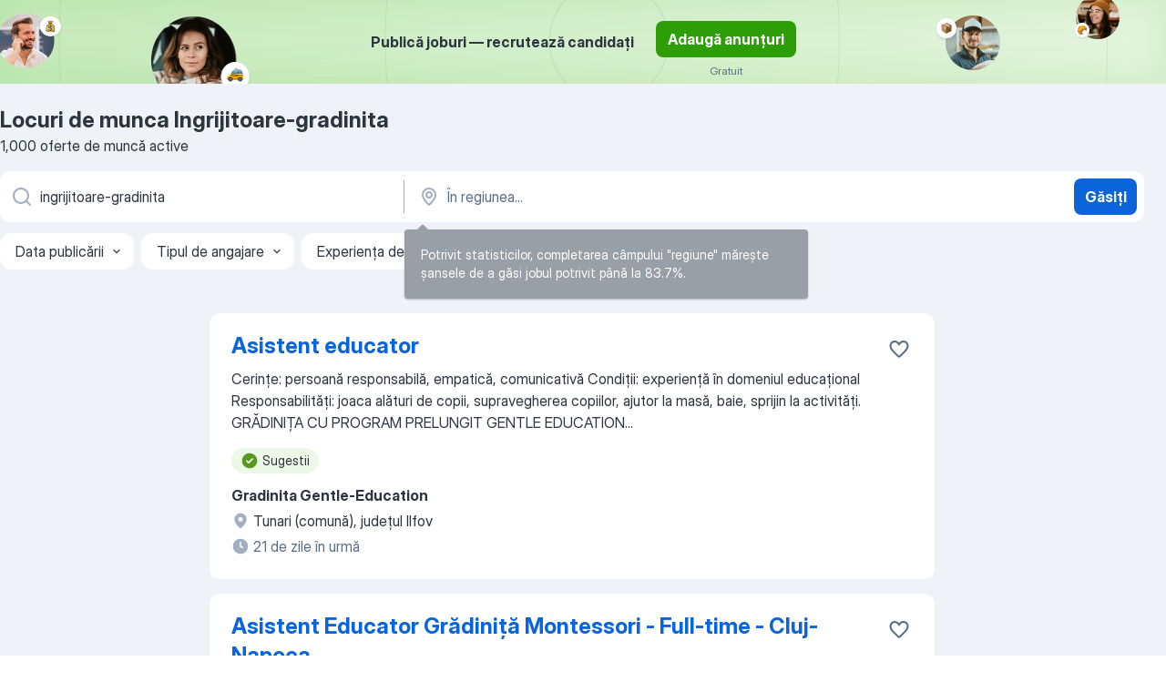

--- FILE ---
content_type: text/html
request_url: https://ro.jooble.org/locuri-de-munca-ingrijitoare+gradinita
body_size: 95368
content:
<!DOCTYPE html><html lang="ro" xmlns="http://www.w3.org/1999/xhtml"><head><meta charset="utf-8"><link data-chunk="app" rel="stylesheet" href="/assets/app.7324e65269e8202330a9.css"><link data-chunk="SERP" rel="stylesheet" href="/assets/SERP.04657a1bc3acf7120258.css"><meta name="viewport" content="width=device-width,initial-scale=1.0,maximum-scale=5" /><meta property="og:site_name" content="Jooble" /><meta property="og:locale" content="ro" /><meta property="og:type" content="website" /><meta name="msvalidate.01" content="4E93DB804C5CCCD5B3AFF7486D4B2757" /><meta name="format-detection" content="telephone=no"><link rel="preconnect" href="https://www.googletagmanager.com" /><link rel="preconnect" href="https://www.google-analytics.com" /><link rel="dns-prefetch" href="https://www.google.com" /><link rel="dns-prefetch" href="https://apis.google.com" /><link rel="dns-prefetch" href="https://connect.facebook.net" /><link rel="dns-prefetch" href="https://www.facebook.com" /><link href="https://data-ro.jooble.org/assets/fonts/inter-display.css" rel="stylesheet"><link href="https://data-ro.jooble.org/assets/fonts/segoe.css" rel="stylesheet"><link rel="apple-touch-icon" href="/assets/images/favicon/ua/apple-touch-icon.png?v=4" /><link rel="apple-touch-icon" sizes="57x57" href="/assets/images/favicon/ua/apple-touch-icon-57x57.png?v=4" /><link rel="apple-touch-icon" sizes="60x60" href="/assets/images/favicon/ua/apple-touch-icon-60x60.png?v=4" /><link rel="apple-touch-icon" sizes="72x72" href="/assets/images/favicon/ua/apple-touch-icon-72x72.png?v=4" /><link rel="apple-touch-icon" sizes="76x76" href="/assets/images/favicon/ua/apple-touch-icon-76x76.png?v=4" /><link rel="apple-touch-icon" sizes="114x114" href="/assets/images/favicon/ua/apple-touch-icon-114x114.png?v=4" /><link rel="apple-touch-icon" sizes="120x120" href="/assets/images/favicon/ua/apple-touch-icon-120x120.png?v=4" /><link rel="apple-touch-icon" sizes="144x144" href="/assets/images/favicon/ua/apple-touch-icon-144x144.png?v=4" /><link rel="apple-touch-icon" sizes="152x152" href="/assets/images/favicon/ua/apple-touch-icon-152x152.png?v=4" /><link rel="apple-touch-icon" sizes="180x180" href="/assets/images/favicon/ua/apple-touch-icon-180x180.png?v=4" /><link rel="icon" type="image/png" sizes="16x16" href="/assets/images/favicon/ua/favicon-16x16.png?v=4"><link rel="icon" type="image/png" sizes="32x32" href="/assets/images/favicon/ua/favicon-32x32.png?v=4"><link rel="icon" type="image/png" sizes="48x48" href="/assets/images/favicon/ua/android-chrome-48x48.png?v=4"><link rel="icon" type="image/png" sizes="96x96" href="/assets/images/favicon/ua/android-chrome-96x96.png?v=4"><link rel="icon" type="image/png" sizes="144x144" href="/assets/images/favicon/ua/android-chrome-144x144.png?v=4"><link rel="icon" type="image/png" sizes="192x192" href="/assets/images/favicon/ua/android-chrome-192x192.png?v=4"><link rel="icon" type="image/png" sizes="194x194" href="/assets/images/favicon/ua/favicon-194x194.png?v=4"><link rel="icon" type="image/png" sizes="256x256" href="/assets/images/favicon/ua/android-chrome-256x256.png?v=4"><link rel="icon" type="image/png" sizes="384x384" href="/assets/images/favicon/ua/android-chrome-384x384.png?v=4"><link rel="icon" type="image/png" sizes="512x512" href="/assets/images/favicon/ua/android-chrome-512x512.png?v=4"><link rel="shortcut icon" type="image/x-icon" href="/assets/images/favicon/ua/favicon-ua.ico?v=4"><link rel="icon" href="/assets/images/favicon/ua/icon.svg?v=4" sizes="any" type="image/svg+xml"><meta name="msapplication-tooltip" content="Jooble"><meta name="msapplication-config" content="/browserconfig.xml"><meta name="msapplication-TileColor" content="#ffffff"><meta name="msapplication-TileImage" content="/assets/images/favicon/ua/mstile-144x144.png?v=4"><meta name="theme-color" content="#ffffff"><meta name="ir-site-verification-token" content="-1337664224"><script type="text/javascript" charset="utf-8">(function(g,o){g[o]=g[o]||function(){(g[o]['q']=g[o]['q']||[]).push(arguments)},g[o]['t']=1*new Date})(window,'_googCsa'); </script><script>!function(){if('PerformanceLongTaskTiming' in window) {var g=window.__tti={e:[]};g.o = new PerformanceObserver(function(l){g.e = g.e.concat(l.getEntries())});g.o.observe({entryTypes:['longtask']})}}();</script><script>!function(){var e,t,n,i,r={passive:!0,capture:!0},a=new Date,o=function(){i=[],t=-1,e=null,f(addEventListener)},c=function(i,r){e||(e=r,t=i,n=new Date,f(removeEventListener),u())},u=function(){if(t>=0&&t<n-a){var r={entryType:"first-input",name:e.type,target:e.target,cancelable:e.cancelable,startTime:e.timeStamp,processingStart:e.timeStamp+t};i.forEach((function(e){e(r)})),i=[]}},s=function(e){if(e.cancelable){var t=(e.timeStamp>1e12?new Date:performance.now())-e.timeStamp;"pointerdown"==e.type?function(e,t){var n=function(){c(e,t),a()},i=function(){a()},a=function(){removeEventListener("pointerup",n,r),removeEventListener("pointercancel",i,r)};addEventListener("pointerup",n,r),addEventListener("pointercancel",i,r)}(t,e):c(t,e)}},f=function(e){["mousedown","keydown","touchstart","pointerdown"].forEach((function(t){return e(t,s,r)}))},p="hidden"===document.visibilityState?0:1/0;addEventListener("visibilitychange",(function e(t){"hidden"===document.visibilityState&&(p=t.timeStamp,removeEventListener("visibilitychange",e,!0))}),!0);o(),self.webVitals={firstInputPolyfill:function(e){i.push(e),u()},resetFirstInputPolyfill:o,get firstHiddenTime(){return p}}}();</script><title data-rh="true">Urgent! Locuri de muncă: Ingrijitoare-gradinita - Ianuarie 2026 - 1000 Joburi - Jooble</title><link data-rh="true" rel="canonical" href="https://ro.jooble.org/locuri-de-munca-ingrijitoare+gradinita"/><link data-rh="true" hreflang="ro-RO" rel="alternate" href="https://ro.jooble.org/locuri-de-munca-ingrijitoare+gradinita"/><meta data-rh="true" name="keywords" content="Locuri de munca Ingrijitoare-gradinita, locuri de munca"/><meta data-rh="true" name="description" content="Oferte noi pe post de Ingrijitoare-gradinita. Angajatori de top. Un mod confortabil, gratuit și rapid de a-ți găsi job-ul printre cele 9.700+ oferte recente din România și peste hotare."/><meta data-rh="true" property="og:image" content="/assets/images/open_graph/og_image.png"/><meta data-rh="true" property="og:url" content="https://ro.jooble.org/locuri-de-munca-ingrijitoare+gradinita"/><meta data-rh="true" property="og:title" content="Urgent! Locuri de muncă: Ingrijitoare-gradinita - Ianuarie 2026 - 1000 Joburi - Jooble"/><meta data-rh="true" property="og:description" content="Oferte noi pe post de Ingrijitoare-gradinita. Angajatori de top. Un mod confortabil, gratuit și rapid de a-ți găsi job-ul printre cele 9.700+ oferte recente din România și peste hotare."/><script data-rh="true" type="application/ld+json">{"@context":"https://schema.org","@type":"BreadcrumbList","itemListElement":[[{"@type":"ListItem","position":1,"item":{"@id":"https://ro.jooble.org","name":"Locuri de muncă"}},{"@type":"ListItem","position":2,"item":{"name":"Ingrijitoare-gradinita"}}]]}</script><script data-rh="true" type="application/ld+json">{"@context":"https://schema.org","@type":"ItemList","numberOfItems":1000,"itemListElement":[[{"@type":"ListItem","position":1,"url":"https://ro.jooble.org/jdp/8125397600360793465"},{"@type":"ListItem","position":2,"url":"https://ro.jooble.org/jdp/-7193516154631382704"},{"@type":"ListItem","position":3,"url":"https://ro.jooble.org/jdp/-5107151041574850812"},{"@type":"ListItem","position":4,"url":"https://ro.jooble.org/jdp/1787168293406203597"},{"@type":"ListItem","position":5,"url":"https://ro.jooble.org/jdp/-5389406021146031866"},{"@type":"ListItem","position":6,"url":"https://ro.jooble.org/jdp/-47390942603108858"},{"@type":"ListItem","position":7,"url":"https://ro.jooble.org/jdp/3736092997875863114"},{"@type":"ListItem","position":8,"url":"https://ro.jooble.org/jdp/-4625074538856662247"},{"@type":"ListItem","position":9,"url":"https://ro.jooble.org/jdp/-1476560848119373563"},{"@type":"ListItem","position":10,"url":"https://ro.jooble.org/jdp/8967060628336993627"},{"@type":"ListItem","position":11,"url":"https://ro.jooble.org/jdp/6869561242471402339"},{"@type":"ListItem","position":12,"url":"https://ro.jooble.org/jdp/8688079168211023732"},{"@type":"ListItem","position":13,"url":"https://ro.jooble.org/jdp/-423538434094402681"},{"@type":"ListItem","position":14,"url":"https://ro.jooble.org/jdp/-923910204249802742"},{"@type":"ListItem","position":15,"url":"https://ro.jooble.org/jdp/3654625980854766900"},{"@type":"ListItem","position":16,"url":"https://ro.jooble.org/jdp/789261813528031095"},{"@type":"ListItem","position":17,"url":"https://ro.jooble.org/jdp/7312350210410872578"},{"@type":"ListItem","position":18,"url":"https://ro.jooble.org/jdp/1858445881081906473"},{"@type":"ListItem","position":19,"url":"https://ro.jooble.org/jdp/1332778468371865768"},{"@type":"ListItem","position":20,"url":"https://ro.jooble.org/jdp/-7044280971254811382"},{"@type":"ListItem","position":21,"url":"https://ro.jooble.org/jdp/4801967933878453746"},{"@type":"ListItem","position":22,"url":"https://ro.jooble.org/jdp/-3414918116453128815"},{"@type":"ListItem","position":23,"url":"https://ro.jooble.org/jdp/3471655744612267994"},{"@type":"ListItem","position":24,"url":"https://ro.jooble.org/jdp/-7218586515841201031"},{"@type":"ListItem","position":25,"url":"https://ro.jooble.org/jdp/9136746900078292188"},{"@type":"ListItem","position":26,"url":"https://ro.jooble.org/jdp/-5514519032275976826"},{"@type":"ListItem","position":27,"url":"https://ro.jooble.org/jdp/3980707449696184516"},{"@type":"ListItem","position":28,"url":"https://ro.jooble.org/jdp/632802928977123642"},{"@type":"ListItem","position":29,"url":"https://ro.jooble.org/jdp/4537264693262498002"},{"@type":"ListItem","position":30,"url":"https://ro.jooble.org/jdp/2131708310048274052"}]]}</script></head><body ondragstart="return false"><div id="app"><div class="zR2N9v"><div class="_1G2nM4"><div></div><div class="AdTIXI LpO+gI"><div class="VE4p9u"><img class="DQhyy9" src="/assets/images/new_lead_generation_banner/standartManagers/moneyManager.png" alt="recommendations"/><img class="mTzoVA" src="/assets/images/new_lead_generation_banner/standartManagers/carManager.png" alt="recommendations"/><img class="gLHmAV" src="/assets/images/new_lead_generation_banner/standartManagers/boxManager.png" alt="recommendations"/><img class="Xn743Z" src="/assets/images/new_lead_generation_banner/standartManagers/crouasantManager.png" alt="recommendations"/><img class="_69aNPU" src="/assets/images/new_lead_generation_banner/standartManagers/littleCircle.png" alt="ellipse1"/><img class="hZRTn-" src="/assets/images/new_lead_generation_banner/standartManagers/middleCircle.png" alt="ellipse2"/><img class="SnOgsk" src="/assets/images/new_lead_generation_banner/standartManagers/largeCircle.png" alt="ellipse3"/></div><div class="_0nboYv"><p class="vtU8oW">Publică joburi — recrutează candidați</p><div class="IzeitS LmtIb5"><a class="yJhQFR PXIcBe _3JjIut Crhu4V jsQWug cDnkdx" target="_blank" data-test-name="_newLeadGenerationEmployerButton" href="/employer/account/registration?eref=leadgenbanner">Adaugă anunțuri</a><div><p class="G2PPtu">Gratuit</p></div></div></div></div><div id="serpContainer" class="_0CG45k"><div class="+MdXgT"><header class="VavEB9"><div class="qD9dwK"><h1 class="_518B8Z">Locuri de munca Ingrijitoare-gradinita</h1><div company="p" class="cXVOTD">1.000 oferte de muncă active</div></div><div class=""><form class="CXE+FW" data-test-name="_searchForm"><div class="tXoMlu"><div class="kySr3o EIHqTW"><div class="H-KSNn"><div class="Y6LTZC RKazSn"><div class="_0vIToK"><svg class="BC4g2E abyhUO gexuVd kPZVKg"><use xlink:href="/assets/sprite.1oxueCVBzlo-hocQRlhy.svg#icon-magnifier-usage"></use></svg><input id="input_:R55j8h:" class="_2cXMBT aHpE4r _5sX2B+" placeholder="Caut oferte de muncă..." type="text" spellcheck="false" name="keyword" autoComplete="off" autoCapitalize="off" data-test-name="_searchFormKeywordInput" aria-label="Indicați ce fel de lucru căutați" value="ingrijitoare-gradinita"/></div></div></div></div><div class="kySr3o _9+Weu7"><div class="H-KSNn"><div class="Y6LTZC RKazSn"><div class="_0vIToK"><svg class="BC4g2E abyhUO gexuVd kPZVKg"><use xlink:href="/assets/sprite.1oxueCVBzlo-hocQRlhy.svg#icon-map_marker-usage"></use></svg><input id="tbRegion" class="_2cXMBT aHpE4r _5sX2B+" placeholder="În regiunea..." type="text" spellcheck="false" name="region" autoComplete="off" autoCapitalize="off" data-test-name="_searchFormRegionInput" aria-label="Indicați orașul în care căutați un loc de muncă" value=""/></div></div></div></div></div><button type="submit" class="VMdYVt i6dNg1 oUsVL7 xVPKbj ZuTpxY">Găsiți</button></form></div><div class="p7hDF8"><div class="apmZrt" data-test-name="_smartTagsFilter" role="region" aria-label="Filters"><button type="button" class="wYznI5"><span class="_1apRDx">Data publicării</span><svg class="KaSFrq DuJhnH GM7Sgs _398Jb4"><use xlink:href="/assets/sprite.1oxueCVBzlo-hocQRlhy.svg#icon-chevron_down-usage"></use></svg></button><button type="button" class="wYznI5"><span class="_1apRDx">Tipul de angajare</span><svg class="KaSFrq DuJhnH GM7Sgs _398Jb4"><use xlink:href="/assets/sprite.1oxueCVBzlo-hocQRlhy.svg#icon-chevron_down-usage"></use></svg></button><button type="button" class="wYznI5"><span class="_1apRDx">Experiența de muncă</span><svg class="KaSFrq DuJhnH GM7Sgs _398Jb4"><use xlink:href="/assets/sprite.1oxueCVBzlo-hocQRlhy.svg#icon-chevron_down-usage"></use></svg></button><button type="button" class="wYznI5"><span class="_1apRDx">Locația</span><svg class="KaSFrq DuJhnH GM7Sgs _398Jb4"><use xlink:href="/assets/sprite.1oxueCVBzlo-hocQRlhy.svg#icon-chevron_down-usage"></use></svg></button><button type="button" class="wYznI5"><span class="_1apRDx">Salariu</span><svg class="KaSFrq DuJhnH GM7Sgs _398Jb4"><use xlink:href="/assets/sprite.1oxueCVBzlo-hocQRlhy.svg#icon-chevron_down-usage"></use></svg></button></div></div></header><div class="y+s7YY"><div class="Amjssv"><main class="toVmC+" role="main"><div class="NeCPdn" id="topBarContainer"><div class="dKIuea"></div></div><div class="bXbgrv" id="serpContent"><div><div class="infinite-scroll-component__outerdiv"><div class="infinite-scroll-component ZbPfXY _serpContentBlock" style="height:auto;overflow:auto;-webkit-overflow-scrolling:touch"><div><ul class="kiBEcn"><li></li><li><div id="8125397600360793465" data-test-name="_jobCard" class="+n4WEb rHG1ci"><div class="_9q4Aij"><h2 class="jA9gFS dUatPc"><a class="_8w9Ce2 tUC4Fj _6i4Nb0 wtCvxI job_card_link" target="_blank" href="https://ro.jooble.org/jdp/8125397600360793465">Asistent educator</a></h2><div class="_5A-eEY"><div class="Bdpujj"><button type="button" class="ZapzXe _9WpygY XEfYdx JFkX+L vMdXr7 RNbuqd" data-test-name="jobFavoritesButton__8125397600360793465" aria-label="Salvați oferta de muncă în favorite"><span class="H2e2t1 +gVFyQ"><svg class="KaSFrq JAzKjj _0ng4na"><use xlink:href="/assets/sprite.1oxueCVBzlo-hocQRlhy.svg#icon-heart_outline-usage"></use></svg></span></button></div></div></div><div><div class="QZH8mt"><div class="GEyos4"> Cerințe:  persoană responsabilă, empatică, comunicativă 
 Condiții:  experiență în domeniul educațional 
 Responsabilități:  joaca alături de copii, supravegherea copiilor, ajutor la masă, baie, sprijin la activități. 
 GRĂDINIȚA CU PROGRAM PRELUNGIT GENTLE EDUCATION...</div><div class="rvi8+s"><div class="tXxXy-"><div data-name="suggested" data-test-name="_highlightedTag" class="K8ZLnh tag fT460t"><svg class="KaSFrq DuJhnH GeatqJ"><use xlink:href="/assets/sprite.1oxueCVBzlo-hocQRlhy.svg#icon-check_match-usage"></use></svg>Sugestii</div></div></div></div><div class="L4BhzZ wrapper__new_tags_design"><div class="E6E0jY"><div class="pXyhD4 VeoRvG"><div class="heru4z"><p class="z6WlhX" data-test-name="_companyName">Gradinita Gentle-Education</p></div></div><div class="blapLw gj1vO6 fhg31q nxYYVJ" tabindex="-1"><svg class="BC4g2E c6AqqO gexuVd kE3ssB DlQ0Ty icon_gray_soft mdorqd"><use xlink:href="/assets/sprite.1oxueCVBzlo-hocQRlhy.svg#icon-map_marker_filled-usage"></use></svg><div class="caption NTRJBV">Tunari (comună), județul Ilfov</div></div><div class="blapLw gj1vO6 fhg31q fGYTou"><svg class="BC4g2E c6AqqO gexuVd kE3ssB DlQ0Ty icon_gray_soft jjtReA"><use xlink:href="/assets/sprite.1oxueCVBzlo-hocQRlhy.svg#icon-clock_filled-usage"></use></svg><div class="caption Vk-5Da">21 de zile în urmă</div></div></div></div></div></div></li><li><div id="-7193516154631382704" data-test-name="_jobCard" class="+n4WEb rHG1ci"><div class="_9q4Aij"><h2 class="jA9gFS dUatPc"><a class="_8w9Ce2 tUC4Fj _6i4Nb0 wtCvxI job_card_link" target="_blank" href="https://ro.jooble.org/jdp/-7193516154631382704">Asistent Educator Grădiniță Montessori - Full-time - Cluj-Napoca</a></h2><div class="_5A-eEY"><div class="Bdpujj"><button type="button" class="ZapzXe _9WpygY XEfYdx JFkX+L vMdXr7 RNbuqd" data-test-name="jobFavoritesButton__-7193516154631382704" aria-label="Salvați oferta de muncă în favorite"><span class="H2e2t1 +gVFyQ"><svg class="KaSFrq JAzKjj _0ng4na"><use xlink:href="/assets/sprite.1oxueCVBzlo-hocQRlhy.svg#icon-heart_outline-usage"></use></svg></span></button></div></div></div><div><div class="QZH8mt"><p class="b97WnG">3000 lei/luna</p><div class="GEyos4">🕐 Program: Luni - Vineri, 08:00 - 16:00
📅 Tip job: Full-time | Colaborare pe termen lung
________________________________________
👶 Despre rol
Căutăm un Asistent Educator Montessori dedicat și responsabil, care să sprijine activitatea educatorului la clasă și să contribuie...</div><div class="rvi8+s"><div class="tXxXy-"><div data-name="suggested" data-test-name="_highlightedTag" class="K8ZLnh tag fT460t"><svg class="KaSFrq DuJhnH GeatqJ"><use xlink:href="/assets/sprite.1oxueCVBzlo-hocQRlhy.svg#icon-check_match-usage"></use></svg>Sugestii</div><div data-name="norma_intreaga" data-test-name="_jobTag" class="K8ZLnh tag _7Amkfs"><div class="uE1IG0" style="background-image:url(/assets/images/tagIconsNew/emoji_briefcase.svg)"></div>Full time</div><div data-name="practica" data-test-name="_jobTag" class="K8ZLnh tag _7Amkfs"><div class="uE1IG0" style="background-image:url(/assets/images/tagIconsNew/emoji_briefcase.svg)"></div>Stagiu</div><div data-name="termen_lung" data-test-name="_jobTag" class="K8ZLnh tag _7Amkfs"><div class="uE1IG0" style="background-image:url(/assets/images/tagIconsNew/emoji_briefcase.svg)"></div>Termen lung</div><div data-name="de_luni_pana_vineri" data-test-name="_jobTag" class="K8ZLnh tag _7Amkfs"><div class="uE1IG0" style="background-image:url(/assets/images/tagIconsNew/emoji_tear_off_calendar.svg)"></div>De luni până la vineri</div></div></div></div><div class="L4BhzZ wrapper__new_tags_design"><div class="E6E0jY"><div class="blapLw gj1vO6 fhg31q nxYYVJ" tabindex="-1"><svg class="BC4g2E c6AqqO gexuVd kE3ssB DlQ0Ty icon_gray_soft mdorqd"><use xlink:href="/assets/sprite.1oxueCVBzlo-hocQRlhy.svg#icon-map_marker_filled-usage"></use></svg><div class="caption NTRJBV">Cluj-Napoca</div></div><div class="blapLw gj1vO6 fhg31q fGYTou"><svg class="BC4g2E c6AqqO gexuVd kE3ssB DlQ0Ty icon_gray_soft jjtReA"><use xlink:href="/assets/sprite.1oxueCVBzlo-hocQRlhy.svg#icon-clock_filled-usage"></use></svg><div class="caption Vk-5Da">12 zile în urmă</div></div></div></div></div></div></li><li><div id="-5107151041574850812" data-test-name="_jobCard" class="+n4WEb rHG1ci"><div class="_9q4Aij"><h2 class="jA9gFS dUatPc"><a class="_8w9Ce2 tUC4Fj _6i4Nb0 wtCvxI job_card_link" target="_blank" href="https://ro.jooble.org/jdp/-5107151041574850812">Educatoare cu studii de specialitate -</a></h2><div class="_5A-eEY"><div class="Bdpujj"><button type="button" class="ZapzXe _9WpygY XEfYdx JFkX+L vMdXr7 RNbuqd" data-test-name="jobFavoritesButton__-5107151041574850812" aria-label="Salvați oferta de muncă în favorite"><span class="H2e2t1 +gVFyQ"><svg class="KaSFrq JAzKjj _0ng4na"><use xlink:href="/assets/sprite.1oxueCVBzlo-hocQRlhy.svg#icon-heart_outline-usage"></use></svg></span></button></div></div></div><div><div class="QZH8mt"><p class="b97WnG">5300 lei/luna</p><div class="GEyos4"> Educatoare cu studii de specialitate - 

 Fiecare zi este plina de bucurie si aventuri, iar  responsabilitatile  tale vor fi: 
 Crearea si implementarea unui program educational stimulant si potrivit pentru copii. 
 Construirea unui mediu sigur, plin de afectiune si...</div><div class="rvi8+s"><div class="tXxXy-"><div data-name="suggested" data-test-name="_highlightedTag" class="K8ZLnh tag fT460t"><svg class="KaSFrq DuJhnH GeatqJ"><use xlink:href="/assets/sprite.1oxueCVBzlo-hocQRlhy.svg#icon-check_match-usage"></use></svg>Sugestii</div><div data-name="norma_intreaga" data-test-name="_jobTag" class="K8ZLnh tag _7Amkfs"><div class="uE1IG0" style="background-image:url(/assets/images/tagIconsNew/emoji_briefcase.svg)"></div>Full time</div><div data-name="de_luni_pana_vineri" data-test-name="_jobTag" class="K8ZLnh tag _7Amkfs"><div class="uE1IG0" style="background-image:url(/assets/images/tagIconsNew/emoji_tear_off_calendar.svg)"></div>De luni până la vineri</div></div></div></div><div class="L4BhzZ wrapper__new_tags_design"><div class="E6E0jY"><div class="pXyhD4 VeoRvG"><div class="heru4z"><p class="z6WlhX" data-test-name="_companyName">Profiles Recruitment</p></div></div><div class="blapLw gj1vO6 fhg31q nxYYVJ" tabindex="-1"><svg class="BC4g2E c6AqqO gexuVd kE3ssB DlQ0Ty icon_gray_soft mdorqd"><use xlink:href="/assets/sprite.1oxueCVBzlo-hocQRlhy.svg#icon-map_marker_filled-usage"></use></svg><div class="caption NTRJBV">Germania</div></div><div class="blapLw gj1vO6 fhg31q fGYTou"><svg class="BC4g2E c6AqqO gexuVd kE3ssB DlQ0Ty icon_gray_soft jjtReA"><use xlink:href="/assets/sprite.1oxueCVBzlo-hocQRlhy.svg#icon-clock_filled-usage"></use></svg><div class="caption Vk-5Da">O lună în urmă</div></div></div></div></div></div></li><li><div id="1787168293406203597" data-test-name="_jobCard" class="+n4WEb rHG1ci"><div class="_9q4Aij"><h2 class="jA9gFS dUatPc"><a class="_8w9Ce2 tUC4Fj _6i4Nb0 wtCvxI job_card_link" target="_blank" href="https://ro.jooble.org/jdp/1787168293406203597"> Îngrijitoare la domiciliu in Olanda cu engleză</a></h2><div class="_5A-eEY"><div class="Bdpujj"><button type="button" class="ZapzXe _9WpygY XEfYdx JFkX+L vMdXr7 RNbuqd" data-test-name="jobFavoritesButton__1787168293406203597" aria-label="Salvați oferta de muncă în favorite"><span class="H2e2t1 +gVFyQ"><svg class="KaSFrq JAzKjj _0ng4na"><use xlink:href="/assets/sprite.1oxueCVBzlo-hocQRlhy.svg#icon-heart_outline-usage"></use></svg></span></button></div></div></div><div><div class="QZH8mt"><p class="b97WnG">2070 - 2500 €/luna</p><div class="GEyos4"><span>Pentru diverse poziții se caută </span><b>îngrijitoare </b><span>cu experiență pentru îngrijirea persoanelor în vârsta sau îngrijirea persoanelor cu dizabilități la domiciliu in Olanda.

Pentru aceste poziții este necesară o experiență demonstrabilă de minimum 1 - 2 ani în străinătate,</span>...&nbsp;</div><div class="rvi8+s"><div class="tXxXy-"><div data-name="suggested" data-test-name="_highlightedTag" class="K8ZLnh tag fT460t"><svg class="KaSFrq DuJhnH GeatqJ"><use xlink:href="/assets/sprite.1oxueCVBzlo-hocQRlhy.svg#icon-check_match-usage"></use></svg>Sugestii</div><div data-name="contract" data-test-name="_jobTag" class="K8ZLnh tag _7Amkfs"><div class="uE1IG0" style="background-image:url(/assets/images/tagIconsNew/emoji_briefcase.svg)"></div>Contract de muncă</div><div data-name="strainatate" data-test-name="_jobTag" class="K8ZLnh tag _7Amkfs"><div class="uE1IG0" style="background-image:url(/assets/images/tagIconsNew/emoji_briefcase.svg)"></div>Muncă în străinătate</div><div data-name="perioada_determinata" data-test-name="_jobTag" class="K8ZLnh tag _7Amkfs"><div class="uE1IG0" style="background-image:url(/assets/images/tagIconsNew/emoji_briefcase.svg)"></div>Perioadă determinată</div><div data-name="cazare" data-test-name="_jobTag" class="K8ZLnh tag _7Amkfs"><div class="uE1IG0" style="background-image:url(/assets/images/tagIconsNew/emoji_round_pushpin.svg)"></div>Cazare oferită</div><div data-name="lucru_acasa" data-test-name="_jobTag" class="K8ZLnh tag _7Amkfs"><div class="uE1IG0" style="background-image:url(/assets/images/tagIconsNew/emoji_round_pushpin.svg)"></div>Lucru acasă</div><div data-name="de_zi" data-test-name="_jobTag" class="K8ZLnh tag _7Amkfs"><div class="uE1IG0" style="background-image:url(/assets/images/tagIconsNew/emoji_tear_off_calendar.svg)"></div>Tură de zi</div></div></div></div><div class="L4BhzZ wrapper__new_tags_design"><div class="E6E0jY"><div class="pXyhD4 VeoRvG"><div class="heru4z"><p class="z6WlhX" data-test-name="_companyName">Excellent Match Job</p></div></div><a href="https://ro.jooble.org/locuri-de-munca/Olanda" class="blapLw gj1vO6 fhg31q nxYYVJ" tabindex="-1"><svg class="BC4g2E c6AqqO gexuVd kE3ssB DlQ0Ty icon_gray_soft mdorqd"><use xlink:href="/assets/sprite.1oxueCVBzlo-hocQRlhy.svg#icon-map_marker_filled-usage"></use></svg><div class="caption NTRJBV">Olanda</div></a><div class="blapLw gj1vO6 fhg31q fGYTou"><svg class="BC4g2E c6AqqO gexuVd kE3ssB DlQ0Ty icon_gray_soft jjtReA"><use xlink:href="/assets/sprite.1oxueCVBzlo-hocQRlhy.svg#icon-clock_filled-usage"></use></svg><div class="caption Vk-5Da">9 zile în urmă</div></div></div></div></div></div></li><li><div id="-5389406021146031866" data-test-name="_jobCard" class="+n4WEb rHG1ci"><div class="_9q4Aij"><h2 class="jA9gFS dUatPc"><a class="_8w9Ce2 tUC4Fj _6i4Nb0 wtCvxI job_card_link" target="_blank" href="https://ro.jooble.org/jdp/-5389406021146031866">Ingrijitoare batrani in weekend, Zona Titulescu - Bucuresti, sector 1</a></h2><div class="_5A-eEY"><div class="Bdpujj"><button type="button" class="ZapzXe _9WpygY XEfYdx JFkX+L vMdXr7 RNbuqd" data-test-name="jobFavoritesButton__-5389406021146031866" aria-label="Salvați oferta de muncă în favorite"><span class="H2e2t1 +gVFyQ"><svg class="KaSFrq JAzKjj _0ng4na"><use xlink:href="/assets/sprite.1oxueCVBzlo-hocQRlhy.svg#icon-heart_outline-usage"></use></svg></span></button></div></div></div><div><div class="QZH8mt"><p class="b97WnG">150 lei/zi</p><div class="GEyos4">&nbsp;...<b>Ingrijitoare </b><span>batrani in weekend, Zona Titulescu - Bucuresti, sector 1

 Angajam ingrijitoare pentru supraveghere batran deplasabil in zona Titulescu, Primaria sector 1. 
 Program de lucru part-time: 3 zile/ saptamana, Vineri, Sambata si Duminica, in intervalul 10:00</span>...&nbsp;</div><div class="rvi8+s"><div class="tXxXy-"><div data-name="suggested" data-test-name="_highlightedTag" class="K8ZLnh tag fT460t"><svg class="KaSFrq DuJhnH GeatqJ"><use xlink:href="/assets/sprite.1oxueCVBzlo-hocQRlhy.svg#icon-check_match-usage"></use></svg>Sugestii</div><div data-name="part_time" data-test-name="_jobTag" class="K8ZLnh tag _7Amkfs"><div class="uE1IG0" style="background-image:url(/assets/images/tagIconsNew/emoji_briefcase.svg)"></div>Part-time</div><div data-name="termen_lung" data-test-name="_jobTag" class="K8ZLnh tag _7Amkfs"><div class="uE1IG0" style="background-image:url(/assets/images/tagIconsNew/emoji_briefcase.svg)"></div>Termen lung</div><div data-name="weekend" data-test-name="_jobTag" class="K8ZLnh tag _7Amkfs"><div class="uE1IG0" style="background-image:url(/assets/images/tagIconsNew/emoji_tear_off_calendar.svg)"></div>Lucru în weekend</div></div></div></div><div class="L4BhzZ wrapper__new_tags_design"><div class="E6E0jY"><div class="pXyhD4 VeoRvG"><div class="heru4z"><p class="z6WlhX" data-test-name="_companyName">Profiles Recruitment</p></div></div><div class="blapLw gj1vO6 fhg31q nxYYVJ" tabindex="-1"><svg class="BC4g2E c6AqqO gexuVd kE3ssB DlQ0Ty icon_gray_soft mdorqd"><use xlink:href="/assets/sprite.1oxueCVBzlo-hocQRlhy.svg#icon-map_marker_filled-usage"></use></svg><div class="caption NTRJBV">Bucureşti, Sectorul 1</div></div><div class="blapLw gj1vO6 fhg31q fGYTou"><svg class="BC4g2E c6AqqO gexuVd kE3ssB DlQ0Ty icon_gray_soft jjtReA"><use xlink:href="/assets/sprite.1oxueCVBzlo-hocQRlhy.svg#icon-clock_filled-usage"></use></svg><div class="caption Vk-5Da">O lună în urmă</div></div></div></div></div></div></li><li><div id="-47390942603108858" data-test-name="_jobCard" class="+n4WEb rHG1ci"><div class="_9q4Aij"><h2 class="jA9gFS dUatPc"><a class="_8w9Ce2 tUC4Fj _6i4Nb0 wtCvxI job_card_link" target="_blank" href="https://ro.jooble.org/jdp/-47390942603108858">24 Hour Carer</a></h2><div class="_5A-eEY"><div class="Bdpujj"><button type="button" class="ZapzXe _9WpygY XEfYdx JFkX+L vMdXr7 RNbuqd" data-test-name="jobFavoritesButton__-47390942603108858" aria-label="Salvați oferta de muncă în favorite"><span class="H2e2t1 +gVFyQ"><svg class="KaSFrq JAzKjj _0ng4na"><use xlink:href="/assets/sprite.1oxueCVBzlo-hocQRlhy.svg#icon-heart_outline-usage"></use></svg></span></button></div></div></div><div><div class="QZH8mt"><p class="b97WnG">2500 - 2700 €/luna</p><div class="GEyos4"><span>Contract de munca, Numărul de posturi vacante: 1, Posibil start: 24.01.2026, Avansuri: de două ori pe săptămână, Permis de conducere: Avantaj,</span></div><div class="rvi8+s"><div class="tXxXy-"><div data-name="suggested" data-test-name="_highlightedTag" class="K8ZLnh tag fT460t"><svg class="KaSFrq DuJhnH GeatqJ"><use xlink:href="/assets/sprite.1oxueCVBzlo-hocQRlhy.svg#icon-check_match-usage"></use></svg>Sugestii</div><div data-name="contract" data-test-name="_jobTag" class="K8ZLnh tag _7Amkfs"><div class="uE1IG0" style="background-image:url(/assets/images/tagIconsNew/emoji_briefcase.svg)"></div>Contract de muncă</div></div></div></div><div class="L4BhzZ wrapper__new_tags_design"><img src="/css/images/plogo/16691.gif" class="yUFQEM" aria-hidden="true" alt="dteCompanyLogo"/><div class="E6E0jY"><div class="pXyhD4 VeoRvG"><div class="heru4z"><p class="z6WlhX" data-test-name="_companyName">ATENA</p></div></div><div class="blapLw gj1vO6 fhg31q nxYYVJ" tabindex="-1"><svg class="BC4g2E c6AqqO gexuVd kE3ssB DlQ0Ty icon_gray_soft mdorqd"><use xlink:href="/assets/sprite.1oxueCVBzlo-hocQRlhy.svg#icon-map_marker_filled-usage"></use></svg><div class="caption NTRJBV">Olanda</div></div><div class="blapLw gj1vO6 fhg31q fGYTou"><svg class="BC4g2E c6AqqO gexuVd kE3ssB DlQ0Ty icon_gray_soft jjtReA"><use xlink:href="/assets/sprite.1oxueCVBzlo-hocQRlhy.svg#icon-clock_filled-usage"></use></svg><div class="caption Vk-5Da">3 zile în urmă</div></div></div></div></div></div></li><li><div id="3736092997875863114" data-test-name="_jobCard" class="+n4WEb rHG1ci"><div class="_9q4Aij"><h2 class="jA9gFS dUatPc"><a class="_8w9Ce2 tUC4Fj _6i4Nb0 wtCvxI job_card_link" target="_blank" href="https://ro.jooble.org/jdp/3736092997875863114">Ingrijitor de batrani la domiciliu in Irlanda</a></h2><div class="_5A-eEY"><div class="Bdpujj"><button type="button" class="ZapzXe _9WpygY XEfYdx JFkX+L vMdXr7 RNbuqd" data-test-name="jobFavoritesButton__3736092997875863114" aria-label="Salvați oferta de muncă în favorite"><span class="H2e2t1 +gVFyQ"><svg class="KaSFrq JAzKjj _0ng4na"><use xlink:href="/assets/sprite.1oxueCVBzlo-hocQRlhy.svg#icon-heart_outline-usage"></use></svg></span></button></div></div></div><div><div class="QZH8mt"><p class="b97WnG">2070 €/luna</p><div class="GEyos4"><span> LOCURI DE MUNCĂ CA </span><b>ÎNGRIJITORI </b><span>DE BĂTRÂNI LA DOMICILIU ÎN IRLANDA 2070 - 3956 EURO / LUNĂ . TRANSFORMĂ 2025 ÎNTR-UN AN EXTRAORDINAR PENTRU TINE !  
</span></div><div class="rvi8+s"><div class="tXxXy-"><div data-name="suggested" data-test-name="_highlightedTag" class="K8ZLnh tag fT460t"><svg class="KaSFrq DuJhnH GeatqJ"><use xlink:href="/assets/sprite.1oxueCVBzlo-hocQRlhy.svg#icon-check_match-usage"></use></svg>Sugestii</div><div data-name="lucru_acasa" data-test-name="_jobTag" class="K8ZLnh tag _7Amkfs"><div class="uE1IG0" style="background-image:url(/assets/images/tagIconsNew/emoji_round_pushpin.svg)"></div>Lucru acasă</div></div></div></div><div class="L4BhzZ wrapper__new_tags_design"><div class="E6E0jY"><div class="pXyhD4 VeoRvG"><div class="heru4z"><p class="z6WlhX" data-test-name="_companyName">Affordable Live-in Homecare Ltd.</p></div></div><div class="blapLw gj1vO6 fhg31q nxYYVJ" tabindex="-1"><svg class="BC4g2E c6AqqO gexuVd kE3ssB DlQ0Ty icon_gray_soft mdorqd"><use xlink:href="/assets/sprite.1oxueCVBzlo-hocQRlhy.svg#icon-map_marker_filled-usage"></use></svg><div class="caption NTRJBV">Irlanda</div></div><div class="blapLw gj1vO6 fhg31q fGYTou"><svg class="BC4g2E c6AqqO gexuVd kE3ssB DlQ0Ty icon_gray_soft jjtReA"><use xlink:href="/assets/sprite.1oxueCVBzlo-hocQRlhy.svg#icon-clock_filled-usage"></use></svg><div class="caption Vk-5Da">2 luni în urmă</div></div></div></div></div></div></li><li></li><li><div id="-4625074538856662247" data-test-name="_jobCard" class="+n4WEb rHG1ci"><div class="_9q4Aij"><h2 class="jA9gFS dUatPc"><a class="_8w9Ce2 tUC4Fj _6i4Nb0 wtCvxI job_card_link" target="_blank" href="https://ro.jooble.org/jdp/-4625074538856662247">Îngrijitor bătrâni la domiciliu Irlanda</a></h2><div class="_5A-eEY"><div class="Bdpujj"><button type="button" class="ZapzXe _9WpygY XEfYdx JFkX+L vMdXr7 RNbuqd" data-test-name="jobFavoritesButton__-4625074538856662247" aria-label="Salvați oferta de muncă în favorite"><span class="H2e2t1 +gVFyQ"><svg class="KaSFrq JAzKjj _0ng4na"><use xlink:href="/assets/sprite.1oxueCVBzlo-hocQRlhy.svg#icon-heart_outline-usage"></use></svg></span></button></div></div></div><div><div class="QZH8mt"><p class="b97WnG">2500 - 2550 €/luna</p><div class="GEyos4"><span>Cerințe:
~Nivel bun de limba engleză-Mediu -obligatoriu
~-Experiență minim 6 luni
~Căutăm </span><b>îngrijitori/</b><span> infirmieri/ asistenti medicali/ fizioterapeuți pentru a oferi îngrijire de înaltă calitate clienților noștri în propriile locuinte din Irlanda.

Condiții:-
~Cazarea</span>...&nbsp;</div><div class="rvi8+s"><div class="tXxXy-"><div data-name="suggested" data-test-name="_highlightedTag" class="K8ZLnh tag fT460t"><svg class="KaSFrq DuJhnH GeatqJ"><use xlink:href="/assets/sprite.1oxueCVBzlo-hocQRlhy.svg#icon-check_match-usage"></use></svg>Sugestii</div><div data-name="cazare" data-test-name="_jobTag" class="K8ZLnh tag _7Amkfs"><div class="uE1IG0" style="background-image:url(/assets/images/tagIconsNew/emoji_round_pushpin.svg)"></div>Cazare oferită</div><div data-name="lucru_acasa" data-test-name="_jobTag" class="K8ZLnh tag _7Amkfs"><div class="uE1IG0" style="background-image:url(/assets/images/tagIconsNew/emoji_round_pushpin.svg)"></div>Lucru acasă</div></div></div></div><div class="L4BhzZ wrapper__new_tags_design"><div class="E6E0jY"><div class="pXyhD4 VeoRvG"><div class="heru4z"><p class="z6WlhX" data-test-name="_companyName">MaDel Recruitment</p></div></div><a href="https://ro.jooble.org/locuri-de-munca/Irlanda" class="blapLw gj1vO6 fhg31q nxYYVJ" tabindex="-1"><svg class="BC4g2E c6AqqO gexuVd kE3ssB DlQ0Ty icon_gray_soft mdorqd"><use xlink:href="/assets/sprite.1oxueCVBzlo-hocQRlhy.svg#icon-map_marker_filled-usage"></use></svg><div class="caption NTRJBV">Irlanda</div></a><div class="blapLw gj1vO6 fhg31q fGYTou"><svg class="BC4g2E c6AqqO gexuVd kE3ssB DlQ0Ty icon_gray_soft jjtReA"><use xlink:href="/assets/sprite.1oxueCVBzlo-hocQRlhy.svg#icon-clock_filled-usage"></use></svg><div class="caption Vk-5Da">8 zile în urmă</div></div></div></div></div></div></li><li><div id="-1476560848119373563" data-test-name="_jobCard" class="+n4WEb rHG1ci"><div class="_9q4Aij"><h2 class="jA9gFS dUatPc"><a class="_8w9Ce2 tUC4Fj _6i4Nb0 wtCvxI job_card_link" target="_blank" href="https://ro.jooble.org/jdp/-1476560848119373563">Îngrijitor bătrâni la domiciliu - Germania / Austria</a></h2><div class="_5A-eEY"><div class="Bdpujj"><button type="button" class="ZapzXe _9WpygY XEfYdx JFkX+L vMdXr7 RNbuqd" data-test-name="jobFavoritesButton__-1476560848119373563" aria-label="Salvați oferta de muncă în favorite"><span class="H2e2t1 +gVFyQ"><svg class="KaSFrq JAzKjj _0ng4na"><use xlink:href="/assets/sprite.1oxueCVBzlo-hocQRlhy.svg#icon-heart_outline-usage"></use></svg></span></button></div></div></div><div><div class="QZH8mt"><p class="b97WnG">1600 €/luna</p><div class="GEyos4"><span>Compania Arbeitsvermittlung EU VIP angajează personal pentru </span><b>îngrijire </b><span>bătrâni/asistenți casnici în Austria și Germania.

Serviciile noastre sunt GRATUITE nu trebuie să plătiți pentru găsirea unui loc de muncă!

Cerințele noastre:
~Cunoașterea limbii germane: minim</span>...&nbsp;</div><div class="rvi8+s"><div class="tXxXy-"><div data-name="suggested" data-test-name="_highlightedTag" class="K8ZLnh tag fT460t"><svg class="KaSFrq DuJhnH GeatqJ"><use xlink:href="/assets/sprite.1oxueCVBzlo-hocQRlhy.svg#icon-check_match-usage"></use></svg>Sugestii</div><div data-name="contract" data-test-name="_jobTag" class="K8ZLnh tag _7Amkfs"><div class="uE1IG0" style="background-image:url(/assets/images/tagIconsNew/emoji_briefcase.svg)"></div>Contract de muncă</div><div data-name="cazare" data-test-name="_jobTag" class="K8ZLnh tag _7Amkfs"><div class="uE1IG0" style="background-image:url(/assets/images/tagIconsNew/emoji_round_pushpin.svg)"></div>Cazare oferită</div><div data-name="lucru_acasa" data-test-name="_jobTag" class="K8ZLnh tag _7Amkfs"><div class="uE1IG0" style="background-image:url(/assets/images/tagIconsNew/emoji_round_pushpin.svg)"></div>Lucru acasă</div></div></div></div><div class="L4BhzZ wrapper__new_tags_design"><div class="E6E0jY"><div class="pXyhD4 VeoRvG"><div class="heru4z"><p class="z6WlhX" data-test-name="_companyName">ARBEITSVERMITTLUNG</p></div></div><a href="https://ro.jooble.org/locuri-de-munca/Str%C4%83in%C4%83tate" class="blapLw gj1vO6 fhg31q nxYYVJ" tabindex="-1"><svg class="BC4g2E c6AqqO gexuVd kE3ssB DlQ0Ty icon_gray_soft mdorqd"><use xlink:href="/assets/sprite.1oxueCVBzlo-hocQRlhy.svg#icon-map_marker_filled-usage"></use></svg><div class="caption NTRJBV">Străinătate</div></a><div class="blapLw gj1vO6 fhg31q fGYTou"><svg class="BC4g2E c6AqqO gexuVd kE3ssB DlQ0Ty icon_gray_soft jjtReA"><use xlink:href="/assets/sprite.1oxueCVBzlo-hocQRlhy.svg#icon-clock_filled-usage"></use></svg><div class="caption Vk-5Da">4 zile în urmă</div></div></div></div></div></div></li><li><div id="8967060628336993627" data-test-name="_jobCard" class="+n4WEb rHG1ci"><div class="_9q4Aij"><h2 class="jA9gFS dUatPc"><a class="_8w9Ce2 tUC4Fj _6i4Nb0 wtCvxI job_card_link" target="_blank" href="https://ro.jooble.org/jdp/8967060628336993627">Îngrijitor bătrâni la domiciliu - Germania</a></h2><div class="_5A-eEY"><div class="Bdpujj"><button type="button" class="ZapzXe _9WpygY XEfYdx JFkX+L vMdXr7 RNbuqd" data-test-name="jobFavoritesButton__8967060628336993627" aria-label="Salvați oferta de muncă în favorite"><span class="H2e2t1 +gVFyQ"><svg class="KaSFrq JAzKjj _0ng4na"><use xlink:href="/assets/sprite.1oxueCVBzlo-hocQRlhy.svg#icon-heart_outline-usage"></use></svg></span></button></div></div></div><div><div class="QZH8mt"><p class="b97WnG">1800 - 2800 €/luna</p><div class="GEyos4"><span>Cerințe:
~Cunostinte minime de limba germană - obligatoriu;
~Experienta in </span><b>ingrijire </b><span>- obligatoriu;
~Responsabilitate, seriozitate, implicare.


Condiții:
~Programul de lucru full-time;
~Decideti singur ce pacienți și familii acceptați;
~Sunteti asigurat şi înregistrat</span>...&nbsp;</div><div class="rvi8+s"><div class="tXxXy-"><div data-name="suggested" data-test-name="_highlightedTag" class="K8ZLnh tag fT460t"><svg class="KaSFrq DuJhnH GeatqJ"><use xlink:href="/assets/sprite.1oxueCVBzlo-hocQRlhy.svg#icon-check_match-usage"></use></svg>Sugestii</div><div data-name="norma_intreaga" data-test-name="_jobTag" class="K8ZLnh tag _7Amkfs"><div class="uE1IG0" style="background-image:url(/assets/images/tagIconsNew/emoji_briefcase.svg)"></div>Full time</div><div data-name="cazare" data-test-name="_jobTag" class="K8ZLnh tag _7Amkfs"><div class="uE1IG0" style="background-image:url(/assets/images/tagIconsNew/emoji_round_pushpin.svg)"></div>Cazare oferită</div><div data-name="lucru_acasa" data-test-name="_jobTag" class="K8ZLnh tag _7Amkfs"><div class="uE1IG0" style="background-image:url(/assets/images/tagIconsNew/emoji_round_pushpin.svg)"></div>Lucru acasă</div></div></div></div><div class="L4BhzZ wrapper__new_tags_design"><div class="E6E0jY"><div class="pXyhD4 VeoRvG"><div class="heru4z"><p class="z6WlhX" data-test-name="_companyName">Hausengel International Romania SRL</p></div></div><a href="https://ro.jooble.org/locuri-de-munca/Str%C4%83in%C4%83tate" class="blapLw gj1vO6 fhg31q nxYYVJ" tabindex="-1"><svg class="BC4g2E c6AqqO gexuVd kE3ssB DlQ0Ty icon_gray_soft mdorqd"><use xlink:href="/assets/sprite.1oxueCVBzlo-hocQRlhy.svg#icon-map_marker_filled-usage"></use></svg><div class="caption NTRJBV">Străinătate</div></a><div class="blapLw gj1vO6 fhg31q fGYTou"><svg class="BC4g2E c6AqqO gexuVd kE3ssB DlQ0Ty icon_gray_soft jjtReA"><use xlink:href="/assets/sprite.1oxueCVBzlo-hocQRlhy.svg#icon-clock_filled-usage"></use></svg><div class="caption Vk-5Da">18 zile în urmă</div></div></div></div></div></div></li><li><div id="6869561242471402339" data-test-name="_jobCard" class="+n4WEb rHG1ci"><div class="_9q4Aij"><h2 class="jA9gFS dUatPc"><a class="_8w9Ce2 tUC4Fj _6i4Nb0 wtCvxI job_card_link" target="_blank" href="https://ro.jooble.org/jdp/6869561242471402339">Îngrijitor bătrâni la domiciliu</a></h2><div class="_5A-eEY"><div class="Bdpujj"><button type="button" class="ZapzXe _9WpygY XEfYdx JFkX+L vMdXr7 RNbuqd" data-test-name="jobFavoritesButton__6869561242471402339" aria-label="Salvați oferta de muncă în favorite"><span class="H2e2t1 +gVFyQ"><svg class="KaSFrq JAzKjj _0ng4na"><use xlink:href="/assets/sprite.1oxueCVBzlo-hocQRlhy.svg#icon-heart_outline-usage"></use></svg></span></button></div></div></div><div><div class="QZH8mt"><p class="b97WnG">1800 - 2800 €/luna</p><div class="GEyos4"><span>Cerințe: 
~Cunostinte minime de limba germană - obligatoriu;
~Experienta in </span><b>ingrijire </b><span>- obligatoriu;
~Responsabilitate, seriozitate, implicare.


Condiții:
~Programul de lucru full-time;
~Decideti singur ce pacienți și familii acceptați;
~Sunteti asigurat şi înregistrat</span>...&nbsp;</div><div class="rvi8+s"><div class="tXxXy-"><div data-name="suggested" data-test-name="_highlightedTag" class="K8ZLnh tag fT460t"><svg class="KaSFrq DuJhnH GeatqJ"><use xlink:href="/assets/sprite.1oxueCVBzlo-hocQRlhy.svg#icon-check_match-usage"></use></svg>Sugestii</div><div data-name="norma_intreaga" data-test-name="_jobTag" class="K8ZLnh tag _7Amkfs"><div class="uE1IG0" style="background-image:url(/assets/images/tagIconsNew/emoji_briefcase.svg)"></div>Full time</div><div data-name="cazare" data-test-name="_jobTag" class="K8ZLnh tag _7Amkfs"><div class="uE1IG0" style="background-image:url(/assets/images/tagIconsNew/emoji_round_pushpin.svg)"></div>Cazare oferită</div><div data-name="lucru_acasa" data-test-name="_jobTag" class="K8ZLnh tag _7Amkfs"><div class="uE1IG0" style="background-image:url(/assets/images/tagIconsNew/emoji_round_pushpin.svg)"></div>Lucru acasă</div></div></div></div><div class="L4BhzZ wrapper__new_tags_design"><div class="E6E0jY"><div class="pXyhD4 VeoRvG"><div class="heru4z"><p class="z6WlhX" data-test-name="_companyName">Hausengel International Romania SRL</p></div></div><a href="https://ro.jooble.org/locuri-de-munca/Germania" class="blapLw gj1vO6 fhg31q nxYYVJ" tabindex="-1"><svg class="BC4g2E c6AqqO gexuVd kE3ssB DlQ0Ty icon_gray_soft mdorqd"><use xlink:href="/assets/sprite.1oxueCVBzlo-hocQRlhy.svg#icon-map_marker_filled-usage"></use></svg><div class="caption NTRJBV">Germania</div></a><div class="blapLw gj1vO6 fhg31q fGYTou"><svg class="BC4g2E c6AqqO gexuVd kE3ssB DlQ0Ty icon_gray_soft jjtReA"><use xlink:href="/assets/sprite.1oxueCVBzlo-hocQRlhy.svg#icon-clock_filled-usage"></use></svg><div class="caption Vk-5Da">18 zile în urmă</div></div></div></div></div></div></li><li><div id="8688079168211023732" data-test-name="_jobCard" class="+n4WEb rHG1ci"><div class="_9q4Aij"><h2 class="jA9gFS dUatPc"><a class="_8w9Ce2 tUC4Fj _6i4Nb0 wtCvxI job_card_link" target="_blank" href="https://ro.jooble.org/jdp/8688079168211023732">Ingrijitori de batrani la domiciliu in Irlanda</a></h2><div class="_5A-eEY"><div class="Bdpujj"><button type="button" class="ZapzXe _9WpygY XEfYdx JFkX+L vMdXr7 RNbuqd" data-test-name="jobFavoritesButton__8688079168211023732" aria-label="Salvați oferta de muncă în favorite"><span class="H2e2t1 +gVFyQ"><svg class="KaSFrq JAzKjj _0ng4na"><use xlink:href="/assets/sprite.1oxueCVBzlo-hocQRlhy.svg#icon-heart_outline-usage"></use></svg></span></button></div></div></div><div><div class="QZH8mt"><p class="b97WnG">2169 €/luna</p><div class="GEyos4"><span>?LOCURI DE MUNCĂ – </span><b>ÎNGRIJITOR </b><span>BĂTRÂNI LA DOMICILIU ÎN IRLANDA? ? SALARIU: 2169 - 3956 EURO / LUNĂ ? TRANSFORMĂ 2026 ÎNTR-UN AN EXTRAORDINAR PENTRU TINE !  
Devino îngrijitor de bătrâni la domiciliu cu ALHomecare!
Oferim salarii mai mari ca niciodată și suport excelent</span>...&nbsp;</div><div class="rvi8+s"><div class="tXxXy-"><div data-name="suggested" data-test-name="_highlightedTag" class="K8ZLnh tag fT460t"><svg class="KaSFrq DuJhnH GeatqJ"><use xlink:href="/assets/sprite.1oxueCVBzlo-hocQRlhy.svg#icon-check_match-usage"></use></svg>Sugestii</div><div data-name="norma_intreaga" data-test-name="_jobTag" class="K8ZLnh tag _7Amkfs"><div class="uE1IG0" style="background-image:url(/assets/images/tagIconsNew/emoji_briefcase.svg)"></div>Full time</div><div data-name="contract" data-test-name="_jobTag" class="K8ZLnh tag _7Amkfs"><div class="uE1IG0" style="background-image:url(/assets/images/tagIconsNew/emoji_briefcase.svg)"></div>Contract de muncă</div><div data-name="termen_lung" data-test-name="_jobTag" class="K8ZLnh tag _7Amkfs"><div class="uE1IG0" style="background-image:url(/assets/images/tagIconsNew/emoji_briefcase.svg)"></div>Termen lung</div><div data-name="program_8_ore" data-test-name="_jobTag" class="K8ZLnh tag _7Amkfs"><div class="uE1IG0" style="background-image:url(/assets/images/tagIconsNew/emoji_briefcase.svg)"></div>8 ore/zi</div><div data-name="6_ore_zi" data-test-name="_jobTag" class="K8ZLnh tag _7Amkfs"><div class="uE1IG0" style="background-image:url(/assets/images/tagIconsNew/emoji_briefcase.svg)"></div>6 ore/ zi</div><div data-name="cazare" data-test-name="_jobTag" class="K8ZLnh tag _7Amkfs"><div class="uE1IG0" style="background-image:url(/assets/images/tagIconsNew/emoji_round_pushpin.svg)"></div>Cazare oferită</div><div data-name="lucru_acasa" data-test-name="_jobTag" class="K8ZLnh tag _7Amkfs"><div class="uE1IG0" style="background-image:url(/assets/images/tagIconsNew/emoji_round_pushpin.svg)"></div>Lucru acasă</div><div data-name="de_luni_pana_vineri" data-test-name="_jobTag" class="K8ZLnh tag _7Amkfs"><div class="uE1IG0" style="background-image:url(/assets/images/tagIconsNew/emoji_tear_off_calendar.svg)"></div>De luni până la vineri</div><div data-name="de_noapte" data-test-name="_jobTag" class="K8ZLnh tag _7Amkfs"><div class="uE1IG0" style="background-image:url(/assets/images/tagIconsNew/emoji_tear_off_calendar.svg)"></div>Tură de noapte</div></div></div></div><div class="L4BhzZ wrapper__new_tags_design"><div class="E6E0jY"><div class="pXyhD4 VeoRvG"><div class="heru4z"><p class="z6WlhX" data-test-name="_companyName">Affordable Live-in Homecare Ltd.</p></div></div><div class="blapLw gj1vO6 fhg31q nxYYVJ" tabindex="-1"><svg class="BC4g2E c6AqqO gexuVd kE3ssB DlQ0Ty icon_gray_soft mdorqd"><use xlink:href="/assets/sprite.1oxueCVBzlo-hocQRlhy.svg#icon-map_marker_filled-usage"></use></svg><div class="caption NTRJBV">Irlanda</div></div><div class="blapLw gj1vO6 fhg31q fGYTou"><svg class="BC4g2E c6AqqO gexuVd kE3ssB DlQ0Ty icon_gray_soft jjtReA"><use xlink:href="/assets/sprite.1oxueCVBzlo-hocQRlhy.svg#icon-clock_filled-usage"></use></svg><div class="caption Vk-5Da">2 luni în urmă</div></div></div></div></div></div></li><li><div id="-423538434094402681" data-test-name="_jobCard" class="+n4WEb rHG1ci"><div class="_9q4Aij"><h2 class="jA9gFS dUatPc"><a class="_8w9Ce2 tUC4Fj _6i4Nb0 wtCvxI job_card_link" target="_blank" href="https://ro.jooble.org/jdp/-423538434094402681">Ingrijitori de batrani la domiciliu</a></h2><div class="_5A-eEY"><div class="Bdpujj"><button type="button" class="ZapzXe _9WpygY XEfYdx JFkX+L vMdXr7 RNbuqd" data-test-name="jobFavoritesButton__-423538434094402681" aria-label="Salvați oferta de muncă în favorite"><span class="H2e2t1 +gVFyQ"><svg class="KaSFrq JAzKjj _0ng4na"><use xlink:href="/assets/sprite.1oxueCVBzlo-hocQRlhy.svg#icon-heart_outline-usage"></use></svg></span></button></div></div></div><div><div class="QZH8mt"><p class="b97WnG">1752 €/luna</p><div class="GEyos4">&nbsp;...<span>Să fii eligibil să lucrezi în Irlanda . Să ai experiență in domeniul îngrijirii persoanelor in vârstă de cel.puțin 1an ( poți fi </span><b>îngrijitor </b><span>de profesie sau să fi avut grijā de o persoanā în vârstā din familie ) . Trebuie să fii prietenos, empatic si înțelegător . Să fii</span>...&nbsp;</div><div class="rvi8+s"><div class="tXxXy-"><div data-name="suggested" data-test-name="_highlightedTag" class="K8ZLnh tag fT460t"><svg class="KaSFrq DuJhnH GeatqJ"><use xlink:href="/assets/sprite.1oxueCVBzlo-hocQRlhy.svg#icon-check_match-usage"></use></svg>Sugestii</div><div data-name="contract" data-test-name="_jobTag" class="K8ZLnh tag _7Amkfs"><div class="uE1IG0" style="background-image:url(/assets/images/tagIconsNew/emoji_briefcase.svg)"></div>Contract de muncă</div><div data-name="program_8_ore" data-test-name="_jobTag" class="K8ZLnh tag _7Amkfs"><div class="uE1IG0" style="background-image:url(/assets/images/tagIconsNew/emoji_briefcase.svg)"></div>8 ore/zi</div><div data-name="6_ore_zi" data-test-name="_jobTag" class="K8ZLnh tag _7Amkfs"><div class="uE1IG0" style="background-image:url(/assets/images/tagIconsNew/emoji_briefcase.svg)"></div>6 ore/ zi</div><div data-name="lucru_acasa" data-test-name="_jobTag" class="K8ZLnh tag _7Amkfs"><div class="uE1IG0" style="background-image:url(/assets/images/tagIconsNew/emoji_round_pushpin.svg)"></div>Lucru acasă</div></div></div></div><div class="L4BhzZ wrapper__new_tags_design"><div class="E6E0jY"><div class="pXyhD4 VeoRvG"><div class="heru4z"><p class="z6WlhX" data-test-name="_companyName">SC. ALHomecare SRL</p></div></div><div class="blapLw gj1vO6 fhg31q nxYYVJ" tabindex="-1"><svg class="BC4g2E c6AqqO gexuVd kE3ssB DlQ0Ty icon_gray_soft mdorqd"><use xlink:href="/assets/sprite.1oxueCVBzlo-hocQRlhy.svg#icon-map_marker_filled-usage"></use></svg><div class="caption NTRJBV">Irlanda</div></div><div class="blapLw gj1vO6 fhg31q fGYTou"><svg class="BC4g2E c6AqqO gexuVd kE3ssB DlQ0Ty icon_gray_soft jjtReA"><use xlink:href="/assets/sprite.1oxueCVBzlo-hocQRlhy.svg#icon-clock_filled-usage"></use></svg><div class="caption Vk-5Da">O lună în urmă</div></div></div></div></div></div></li><li><div id="-923910204249802742" data-test-name="_jobCard" class="+n4WEb rHG1ci"><div class="_9q4Aij"><h2 class="jA9gFS dUatPc"><a class="_8w9Ce2 tUC4Fj _6i4Nb0 wtCvxI job_card_link" target="_blank" href="https://ro.jooble.org/jdp/-923910204249802742">Îngrijitor bătrâni la domiciliu - Germania</a></h2><div class="_5A-eEY"><div class="Bdpujj"><button type="button" class="ZapzXe _9WpygY XEfYdx JFkX+L vMdXr7 RNbuqd" data-test-name="jobFavoritesButton__-923910204249802742" aria-label="Salvați oferta de muncă în favorite"><span class="H2e2t1 +gVFyQ"><svg class="KaSFrq JAzKjj _0ng4na"><use xlink:href="/assets/sprite.1oxueCVBzlo-hocQRlhy.svg#icon-heart_outline-usage"></use></svg></span></button></div></div></div><div><div class="QZH8mt"><p class="b97WnG">1800 - 2800 €/luna</p><div class="GEyos4"><span>Cerințe: 
~Cunostinte minime de limba germană - obligatoriu;
~Experienta in </span><b>ingrijire </b><span>- obligatoriu;
~Responsabilitate, seriozitate, implicare.


Condiții:
~Programul de lucru full-time;
~Decideti singur ce pacienți și familii acceptați;
~Sunteti asigurat şi înregistrat</span>...&nbsp;</div><div class="rvi8+s"><div class="tXxXy-"><div data-name="suggested" data-test-name="_highlightedTag" class="K8ZLnh tag fT460t"><svg class="KaSFrq DuJhnH GeatqJ"><use xlink:href="/assets/sprite.1oxueCVBzlo-hocQRlhy.svg#icon-check_match-usage"></use></svg>Sugestii</div><div data-name="norma_intreaga" data-test-name="_jobTag" class="K8ZLnh tag _7Amkfs"><div class="uE1IG0" style="background-image:url(/assets/images/tagIconsNew/emoji_briefcase.svg)"></div>Full time</div><div data-name="cazare" data-test-name="_jobTag" class="K8ZLnh tag _7Amkfs"><div class="uE1IG0" style="background-image:url(/assets/images/tagIconsNew/emoji_round_pushpin.svg)"></div>Cazare oferită</div><div data-name="lucru_acasa" data-test-name="_jobTag" class="K8ZLnh tag _7Amkfs"><div class="uE1IG0" style="background-image:url(/assets/images/tagIconsNew/emoji_round_pushpin.svg)"></div>Lucru acasă</div></div></div></div><div class="L4BhzZ wrapper__new_tags_design"><div class="E6E0jY"><div class="pXyhD4 VeoRvG"><div class="heru4z"><p class="z6WlhX" data-test-name="_companyName">Hausengel International Romania SRL</p></div></div><a href="https://ro.jooble.org/locuri-de-munca/Europa" class="blapLw gj1vO6 fhg31q nxYYVJ" tabindex="-1"><svg class="BC4g2E c6AqqO gexuVd kE3ssB DlQ0Ty icon_gray_soft mdorqd"><use xlink:href="/assets/sprite.1oxueCVBzlo-hocQRlhy.svg#icon-map_marker_filled-usage"></use></svg><div class="caption NTRJBV">Europa</div></a><div class="blapLw gj1vO6 fhg31q fGYTou"><svg class="BC4g2E c6AqqO gexuVd kE3ssB DlQ0Ty icon_gray_soft jjtReA"><use xlink:href="/assets/sprite.1oxueCVBzlo-hocQRlhy.svg#icon-clock_filled-usage"></use></svg><div class="caption Vk-5Da">18 zile în urmă</div></div></div></div></div></div></li><li><div id="3654625980854766900" data-test-name="_jobCard" class="+n4WEb rHG1ci"><div class="_9q4Aij"><h2 class="jA9gFS dUatPc"><a class="_8w9Ce2 tUC4Fj _6i4Nb0 wtCvxI job_card_link" target="_blank" href="https://ro.jooble.org/jdp/3654625980854766900">Guvernanta</a></h2><div class="_5A-eEY"><div class="Bdpujj"><button type="button" class="ZapzXe _9WpygY XEfYdx JFkX+L vMdXr7 RNbuqd" data-test-name="jobFavoritesButton__3654625980854766900" aria-label="Salvați oferta de muncă în favorite"><span class="H2e2t1 +gVFyQ"><svg class="KaSFrq JAzKjj _0ng4na"><use xlink:href="/assets/sprite.1oxueCVBzlo-hocQRlhy.svg#icon-heart_outline-usage"></use></svg></span></button></div></div></div><div><div class="QZH8mt"><div class="GEyos4"> VISIONAPARTMENTS Bucharest, situat pe Calea Victoriei 38-40, caută o persoană responsabilă și dedicată pentru poziția de  Guvernanta  . Suntem în căutarea unei persoane care să mențină standardele noastre înalte de curățenie și să asigure un mediu primitor pentru oaspeții...</div><div class="rvi8+s"><div class="tXxXy-"><div data-name="suggested" data-test-name="_highlightedTag" class="K8ZLnh tag fT460t"><svg class="KaSFrq DuJhnH GeatqJ"><use xlink:href="/assets/sprite.1oxueCVBzlo-hocQRlhy.svg#icon-check_match-usage"></use></svg>Sugestii</div></div></div></div><div class="L4BhzZ wrapper__new_tags_design"><div class="E6E0jY"><div class="pXyhD4 VeoRvG"><div class="heru4z"><p class="z6WlhX" data-test-name="_companyName">VISIONAPARTMENTS</p></div></div><div class="blapLw gj1vO6 fhg31q nxYYVJ" tabindex="-1"><svg class="BC4g2E c6AqqO gexuVd kE3ssB DlQ0Ty icon_gray_soft mdorqd"><use xlink:href="/assets/sprite.1oxueCVBzlo-hocQRlhy.svg#icon-map_marker_filled-usage"></use></svg><div class="caption NTRJBV">Bucureşti</div></div><div class="blapLw gj1vO6 fhg31q fGYTou"><svg class="BC4g2E c6AqqO gexuVd kE3ssB DlQ0Ty icon_gray_soft jjtReA"><use xlink:href="/assets/sprite.1oxueCVBzlo-hocQRlhy.svg#icon-clock_filled-usage"></use></svg><div class="caption Vk-5Da">4 zile în urmă</div></div></div></div></div></div></li><li><div id="789261813528031095" data-test-name="_jobCard" class="+n4WEb rHG1ci"><div class="_9q4Aij"><h2 class="jA9gFS dUatPc"><a class="_8w9Ce2 tUC4Fj _6i4Nb0 wtCvxI job_card_link" target="_blank" href="https://ro.jooble.org/jdp/789261813528031095">Fasonator - Orastie</a></h2><div class="_5A-eEY"><div class="Bdpujj"><button type="button" class="ZapzXe _9WpygY XEfYdx JFkX+L vMdXr7 RNbuqd" data-test-name="jobFavoritesButton__789261813528031095" aria-label="Salvați oferta de muncă în favorite"><span class="H2e2t1 +gVFyQ"><svg class="KaSFrq JAzKjj _0ng4na"><use xlink:href="/assets/sprite.1oxueCVBzlo-hocQRlhy.svg#icon-heart_outline-usage"></use></svg></span></button></div></div></div><div><div class="QZH8mt"><p class="b97WnG">1500 - 6000 lei/luna</p><div class="GEyos4"> Scurta descriere a companiei 
PPC este liderul pieței de energie în Europa de Sud-Est. Produce, distribuie și furnizează energie electrică, precum și produse și servicii energetice avansate în Grecia, România și Macedonia de Nord. Grupul PPC are unități de producție cu...</div><div class="rvi8+s"><div class="tXxXy-"><div data-name="norma_intreaga" data-test-name="_jobTag" class="K8ZLnh tag _7Amkfs"><div class="uE1IG0" style="background-image:url(/assets/images/tagIconsNew/emoji_briefcase.svg)"></div>Full time</div><div data-name="contract" data-test-name="_jobTag" class="K8ZLnh tag _7Amkfs"><div class="uE1IG0" style="background-image:url(/assets/images/tagIconsNew/emoji_briefcase.svg)"></div>Contract de muncă</div><div data-name="perioada_determinata" data-test-name="_jobTag" class="K8ZLnh tag _7Amkfs"><div class="uE1IG0" style="background-image:url(/assets/images/tagIconsNew/emoji_briefcase.svg)"></div>Perioadă determinată</div></div></div></div><div class="L4BhzZ wrapper__new_tags_design"><img src="/css/images/plogo/8.gif" class="yUFQEM" aria-hidden="true" alt="dteCompanyLogo"/><div class="E6E0jY"><div class="pXyhD4 VeoRvG"><div class="heru4z"><p class="z6WlhX" data-test-name="_companyName">PPC ROMANIA</p></div></div><div class="blapLw gj1vO6 fhg31q nxYYVJ" tabindex="-1"><svg class="BC4g2E c6AqqO gexuVd kE3ssB DlQ0Ty icon_gray_soft mdorqd"><use xlink:href="/assets/sprite.1oxueCVBzlo-hocQRlhy.svg#icon-map_marker_filled-usage"></use></svg><div class="caption NTRJBV">Orăştie, județul Hunedoara</div></div><div class="blapLw gj1vO6 fhg31q fGYTou"><svg class="BC4g2E c6AqqO gexuVd kE3ssB DlQ0Ty icon_gray_soft jjtReA"><use xlink:href="/assets/sprite.1oxueCVBzlo-hocQRlhy.svg#icon-clock_filled-usage"></use></svg><div class="caption Vk-5Da">O lună în urmă</div></div></div></div></div></div></li><li><div id="7312350210410872578" data-test-name="_jobCard" class="+n4WEb rHG1ci"><div class="_9q4Aij"><h2 class="jA9gFS dUatPc"><a class="_8w9Ce2 tUC4Fj _6i4Nb0 wtCvxI job_card_link" target="_blank" href="https://ro.jooble.org/jdp/7312350210410872578">Ingrijitoare batrani in Italia, Milano - Italia, Milano</a></h2><div class="_5A-eEY"><div class="Bdpujj"><button type="button" class="ZapzXe _9WpygY XEfYdx JFkX+L vMdXr7 RNbuqd" data-test-name="jobFavoritesButton__7312350210410872578" aria-label="Salvați oferta de muncă în favorite"><span class="H2e2t1 +gVFyQ"><svg class="KaSFrq JAzKjj _0ng4na"><use xlink:href="/assets/sprite.1oxueCVBzlo-hocQRlhy.svg#icon-heart_outline-usage"></use></svg></span></button></div></div></div><div><div class="QZH8mt"><p class="b97WnG">1200 - 1500 €/luna</p><div class="GEyos4">&nbsp;...<b>Ingrijitoare </b><span>batrani in Italia, Milano - Italia, Milano 

 Angajam ingrijitoare batrani pentru familie deosebita in Italia, Milano. 
 Program de lucru: intern.   
 Cazarea, hrana si transportul sunt oferite de catre angajator. Conditii excelente de locuit si asistenta</span>...&nbsp;</div><div class="rvi8+s"><div class="tXxXy-"><div data-name="termen_lung" data-test-name="_jobTag" class="K8ZLnh tag _7Amkfs"><div class="uE1IG0" style="background-image:url(/assets/images/tagIconsNew/emoji_briefcase.svg)"></div>Termen lung</div></div></div></div><div class="L4BhzZ wrapper__new_tags_design"><div class="E6E0jY"><div class="pXyhD4 VeoRvG"><div class="heru4z"><p class="z6WlhX" data-test-name="_companyName">Profiles Recruitment</p></div></div><div class="blapLw gj1vO6 fhg31q nxYYVJ" tabindex="-1"><svg class="BC4g2E c6AqqO gexuVd kE3ssB DlQ0Ty icon_gray_soft mdorqd"><use xlink:href="/assets/sprite.1oxueCVBzlo-hocQRlhy.svg#icon-map_marker_filled-usage"></use></svg><div class="caption NTRJBV">Italia</div></div><div class="blapLw gj1vO6 fhg31q fGYTou"><svg class="BC4g2E c6AqqO gexuVd kE3ssB DlQ0Ty icon_gray_soft jjtReA"><use xlink:href="/assets/sprite.1oxueCVBzlo-hocQRlhy.svg#icon-clock_filled-usage"></use></svg><div class="caption Vk-5Da">O lună în urmă</div></div></div></div></div></div></li><li><div id="1858445881081906473" data-test-name="_jobCard" class="+n4WEb rHG1ci"><div class="_9q4Aij"><h2 class="jA9gFS dUatPc"><a class="_8w9Ce2 tUC4Fj _6i4Nb0 wtCvxI job_card_link" target="_blank" href="https://ro.jooble.org/jdp/1858445881081906473">Îngrijitoare la domiciliu cu franceza sau engleza</a></h2><div class="_5A-eEY"><div class="Bdpujj"><button type="button" class="ZapzXe _9WpygY XEfYdx JFkX+L vMdXr7 RNbuqd" data-test-name="jobFavoritesButton__1858445881081906473" aria-label="Salvați oferta de muncă în favorite"><span class="H2e2t1 +gVFyQ"><svg class="KaSFrq JAzKjj _0ng4na"><use xlink:href="/assets/sprite.1oxueCVBzlo-hocQRlhy.svg#icon-heart_outline-usage"></use></svg></span></button></div></div></div><div><div class="QZH8mt"><p class="b97WnG">2000 - 2050 €/luna</p><div class="GEyos4"><span>Angajăm </span><b>Îngrijitoare </b><span>/ Infirmiere pentru îngrijirea persoanelor vârstnice la domiciliu în Belgia

Ești empatică și pasionată de îngrijirea persoanelor în vârstă?

Alătură-te echipei noastre și sprijină persoanele care au nevoie de îngrijire, ajutându-le să trăiască</span>...&nbsp;</div><div class="rvi8+s"><div class="tXxXy-"><div data-name="contract" data-test-name="_jobTag" class="K8ZLnh tag _7Amkfs"><div class="uE1IG0" style="background-image:url(/assets/images/tagIconsNew/emoji_briefcase.svg)"></div>Contract de muncă</div><div data-name="strainatate" data-test-name="_jobTag" class="K8ZLnh tag _7Amkfs"><div class="uE1IG0" style="background-image:url(/assets/images/tagIconsNew/emoji_briefcase.svg)"></div>Muncă în străinătate</div><div data-name="perioada_nedeterminata" data-test-name="_jobTag" class="K8ZLnh tag _7Amkfs"><div class="uE1IG0" style="background-image:url(/assets/images/tagIconsNew/emoji_briefcase.svg)"></div>Perioadă nedeterminată</div><div data-name="termen_lung" data-test-name="_jobTag" class="K8ZLnh tag _7Amkfs"><div class="uE1IG0" style="background-image:url(/assets/images/tagIconsNew/emoji_briefcase.svg)"></div>Termen lung</div><div data-name="perioada_determinata" data-test-name="_jobTag" class="K8ZLnh tag _7Amkfs"><div class="uE1IG0" style="background-image:url(/assets/images/tagIconsNew/emoji_briefcase.svg)"></div>Perioadă determinată</div><div data-name="cazare" data-test-name="_jobTag" class="K8ZLnh tag _7Amkfs"><div class="uE1IG0" style="background-image:url(/assets/images/tagIconsNew/emoji_round_pushpin.svg)"></div>Cazare oferită</div><div data-name="lucru_acasa" data-test-name="_jobTag" class="K8ZLnh tag _7Amkfs"><div class="uE1IG0" style="background-image:url(/assets/images/tagIconsNew/emoji_round_pushpin.svg)"></div>Lucru acasă</div></div></div></div><div class="L4BhzZ wrapper__new_tags_design"><div class="E6E0jY"><div class="pXyhD4 VeoRvG"><div class="heru4z"><p class="z6WlhX" data-test-name="_companyName">Excellent Match Job</p></div></div><a href="https://ro.jooble.org/locuri-de-munca/Belgia" class="blapLw gj1vO6 fhg31q nxYYVJ" tabindex="-1"><svg class="BC4g2E c6AqqO gexuVd kE3ssB DlQ0Ty icon_gray_soft mdorqd"><use xlink:href="/assets/sprite.1oxueCVBzlo-hocQRlhy.svg#icon-map_marker_filled-usage"></use></svg><div class="caption NTRJBV">Belgia</div></a><div class="blapLw gj1vO6 fhg31q fGYTou"><svg class="BC4g2E c6AqqO gexuVd kE3ssB DlQ0Ty icon_gray_soft jjtReA"><use xlink:href="/assets/sprite.1oxueCVBzlo-hocQRlhy.svg#icon-clock_filled-usage"></use></svg><div class="caption Vk-5Da">9 zile în urmă</div></div></div></div></div></div></li><li><div id="1332778468371865768" data-test-name="_jobCard" class="+n4WEb rHG1ci"><div class="_9q4Aij"><h2 class="jA9gFS dUatPc"><a class="_8w9Ce2 tUC4Fj _6i4Nb0 wtCvxI job_card_link" target="_blank" href="https://ro.jooble.org/jdp/1332778468371865768">Îngrijitoare la domiciliu cu franceză</a></h2><div class="_5A-eEY"><div class="Bdpujj"><button type="button" class="ZapzXe _9WpygY XEfYdx JFkX+L vMdXr7 RNbuqd" data-test-name="jobFavoritesButton__1332778468371865768" aria-label="Salvați oferta de muncă în favorite"><span class="H2e2t1 +gVFyQ"><svg class="KaSFrq JAzKjj _0ng4na"><use xlink:href="/assets/sprite.1oxueCVBzlo-hocQRlhy.svg#icon-heart_outline-usage"></use></svg></span></button></div></div></div><div><div class="QZH8mt"><p class="b97WnG">2000 - 2050 €/luna</p><div class="GEyos4"><span>Căutăm o </span><b>îngrijitoare </b><span>motivată, empatică și cu experiență, care să ofere suport și îngrijire unei doamne în vârstă de 88 de ani, diagnosticată cu osteoporoză. Doamna vorbește limba franceză și olandeză, este mobilă, însă nu are voie să depună eforturi mari, precum statul</span>...&nbsp;</div><div class="rvi8+s"><div class="tXxXy-"><div data-name="contract" data-test-name="_jobTag" class="K8ZLnh tag _7Amkfs"><div class="uE1IG0" style="background-image:url(/assets/images/tagIconsNew/emoji_briefcase.svg)"></div>Contract de muncă</div><div data-name="strainatate" data-test-name="_jobTag" class="K8ZLnh tag _7Amkfs"><div class="uE1IG0" style="background-image:url(/assets/images/tagIconsNew/emoji_briefcase.svg)"></div>Muncă în străinătate</div><div data-name="perioada_nedeterminata" data-test-name="_jobTag" class="K8ZLnh tag _7Amkfs"><div class="uE1IG0" style="background-image:url(/assets/images/tagIconsNew/emoji_briefcase.svg)"></div>Perioadă nedeterminată</div><div data-name="perioada_determinata" data-test-name="_jobTag" class="K8ZLnh tag _7Amkfs"><div class="uE1IG0" style="background-image:url(/assets/images/tagIconsNew/emoji_briefcase.svg)"></div>Perioadă determinată</div><div data-name="lucru_la_distanta" data-test-name="_jobTag" class="K8ZLnh tag _7Amkfs"><div class="uE1IG0" style="background-image:url(/assets/images/tagIconsNew/emoji_globe.svg)"></div>Lucru la distanța</div><div data-name="cazare" data-test-name="_jobTag" class="K8ZLnh tag _7Amkfs"><div class="uE1IG0" style="background-image:url(/assets/images/tagIconsNew/emoji_round_pushpin.svg)"></div>Cazare oferită</div><div data-name="lucru_acasa" data-test-name="_jobTag" class="K8ZLnh tag _7Amkfs"><div class="uE1IG0" style="background-image:url(/assets/images/tagIconsNew/emoji_round_pushpin.svg)"></div>Lucru acasă</div></div></div></div><div class="L4BhzZ wrapper__new_tags_design"><div class="E6E0jY"><div class="pXyhD4 VeoRvG"><div class="heru4z"><p class="z6WlhX" data-test-name="_companyName">Excellent Match Job</p></div></div><a href="https://ro.jooble.org/locuri-de-munca/Belgia" class="blapLw gj1vO6 fhg31q nxYYVJ" tabindex="-1"><svg class="BC4g2E c6AqqO gexuVd kE3ssB DlQ0Ty icon_gray_soft mdorqd"><use xlink:href="/assets/sprite.1oxueCVBzlo-hocQRlhy.svg#icon-map_marker_filled-usage"></use></svg><div class="caption NTRJBV">Belgia</div></a><div class="blapLw gj1vO6 fhg31q fGYTou"><svg class="BC4g2E c6AqqO gexuVd kE3ssB DlQ0Ty icon_gray_soft jjtReA"><use xlink:href="/assets/sprite.1oxueCVBzlo-hocQRlhy.svg#icon-clock_filled-usage"></use></svg><div class="caption Vk-5Da">9 zile în urmă</div></div></div></div></div></div></li><li><div id="-7044280971254811382" data-test-name="_jobCard" class="+n4WEb rHG1ci"><div class="_9q4Aij"><h2 class="jA9gFS dUatPc"><a class="_8w9Ce2 tUC4Fj _6i4Nb0 wtCvxI job_card_link" target="_blank" href="https://ro.jooble.org/jdp/-7044280971254811382">Femei la curatenie  - case private</a></h2><div class="_5A-eEY"><div class="Bdpujj"><button type="button" class="ZapzXe _9WpygY XEfYdx JFkX+L vMdXr7 RNbuqd" data-test-name="jobFavoritesButton__-7044280971254811382" aria-label="Salvați oferta de muncă în favorite"><span class="H2e2t1 +gVFyQ"><svg class="KaSFrq JAzKjj _0ng4na"><use xlink:href="/assets/sprite.1oxueCVBzlo-hocQRlhy.svg#icon-heart_outline-usage"></use></svg></span></button></div></div></div><div><div class="QZH8mt"><p class="b97WnG">450 €/luna</p><div class="GEyos4">Cerințe: 

~Experienta in curatenie;
~Mod de lucru curat si atent la detalii.
~Permis de conducere cat. B
~Responsabilitate, seriozitate, implicare.
~Preferabil femei;


Condiții:

~Program de lucru full-time (LU-Sâmbătă 8:00 - 16:00/ 8 -10 ore pe zi
~Se face...</div><div class="rvi8+s"><div class="tXxXy-"><div data-name="norma_intreaga" data-test-name="_jobTag" class="K8ZLnh tag _7Amkfs"><div class="uE1IG0" style="background-image:url(/assets/images/tagIconsNew/emoji_briefcase.svg)"></div>Full time</div><div data-name="program_8_ore" data-test-name="_jobTag" class="K8ZLnh tag _7Amkfs"><div class="uE1IG0" style="background-image:url(/assets/images/tagIconsNew/emoji_briefcase.svg)"></div>8 ore/zi</div></div></div></div><div class="L4BhzZ wrapper__new_tags_design"><div class="E6E0jY"><div class="pXyhD4 VeoRvG"><div class="heru4z"><p class="z6WlhX" data-test-name="_companyName">Staubjäger</p></div></div><a href="https://ro.jooble.org/locuri-de-munca/Germania" class="blapLw gj1vO6 fhg31q nxYYVJ" tabindex="-1"><svg class="BC4g2E c6AqqO gexuVd kE3ssB DlQ0Ty icon_gray_soft mdorqd"><use xlink:href="/assets/sprite.1oxueCVBzlo-hocQRlhy.svg#icon-map_marker_filled-usage"></use></svg><div class="caption NTRJBV">Germania</div></a><div class="blapLw gj1vO6 fhg31q fGYTou"><svg class="BC4g2E c6AqqO gexuVd kE3ssB DlQ0Ty icon_gray_soft jjtReA"><use xlink:href="/assets/sprite.1oxueCVBzlo-hocQRlhy.svg#icon-clock_filled-usage"></use></svg><div class="caption Vk-5Da">O lună în urmă</div></div></div></div></div></div></li><li><div id="4801967933878453746" data-test-name="_jobCard" class="+n4WEb rHG1ci"><div class="_9q4Aij"><h2 class="jA9gFS dUatPc"><a class="_8w9Ce2 tUC4Fj _6i4Nb0 wtCvxI job_card_link" target="_blank" href="https://ro.jooble.org/jdp/4801967933878453746">Au Pair </a></h2><div class="_5A-eEY"><div class="Bdpujj"><button type="button" class="ZapzXe _9WpygY XEfYdx JFkX+L vMdXr7 RNbuqd" data-test-name="jobFavoritesButton__4801967933878453746" aria-label="Salvați oferta de muncă în favorite"><span class="H2e2t1 +gVFyQ"><svg class="KaSFrq JAzKjj _0ng4na"><use xlink:href="/assets/sprite.1oxueCVBzlo-hocQRlhy.svg#icon-heart_outline-usage"></use></svg></span></button></div></div></div><div><div class="QZH8mt"><div class="GEyos4"><span>Get hired for Faizal's aupair Job in Baneasa, Bucuresti. Au Pair who takes care of everything with us. Find aupair care work in Baneasa.</span></div><div class="rvi8+s"><div class="tXxXy-"><div data-name="norma_intreaga" data-test-name="_jobTag" class="K8ZLnh tag _7Amkfs"><div class="uE1IG0" style="background-image:url(/assets/images/tagIconsNew/emoji_briefcase.svg)"></div>Full time</div><div data-name="part_time" data-test-name="_jobTag" class="K8ZLnh tag _7Amkfs"><div class="uE1IG0" style="background-image:url(/assets/images/tagIconsNew/emoji_briefcase.svg)"></div>Part-time</div></div></div></div><div class="L4BhzZ wrapper__new_tags_design"><div class="E6E0jY"><div class="pXyhD4 VeoRvG"><div class="heru4z"><p class="z6WlhX" data-test-name="_companyName">GreatAuPair LLC</p></div></div><div class="blapLw gj1vO6 fhg31q nxYYVJ" tabindex="-1"><svg class="BC4g2E c6AqqO gexuVd kE3ssB DlQ0Ty icon_gray_soft mdorqd"><use xlink:href="/assets/sprite.1oxueCVBzlo-hocQRlhy.svg#icon-map_marker_filled-usage"></use></svg><div class="caption NTRJBV">Băneasa (comună), județul Giurgiu</div></div><div class="blapLw gj1vO6 fhg31q fGYTou"><svg class="BC4g2E c6AqqO gexuVd kE3ssB DlQ0Ty icon_gray_soft jjtReA"><use xlink:href="/assets/sprite.1oxueCVBzlo-hocQRlhy.svg#icon-clock_filled-usage"></use></svg><div class="caption Vk-5Da">2 luni în urmă</div></div></div></div></div></div></li><li><div id="-3414918116453128815" data-test-name="_jobCard" class="+n4WEb rHG1ci"><div class="_9q4Aij"><h2 class="jA9gFS dUatPc"><a class="_8w9Ce2 tUC4Fj _6i4Nb0 wtCvxI job_card_link" target="_blank" href="https://ro.jooble.org/jdp/-3414918116453128815">Ingrijitor de batrani la domiciliu in Irlanda</a></h2><div class="_5A-eEY"><div class="Bdpujj"><button type="button" class="ZapzXe _9WpygY XEfYdx JFkX+L vMdXr7 RNbuqd" data-test-name="jobFavoritesButton__-3414918116453128815" aria-label="Salvați oferta de muncă în favorite"><span class="H2e2t1 +gVFyQ"><svg class="KaSFrq JAzKjj _0ng4na"><use xlink:href="/assets/sprite.1oxueCVBzlo-hocQRlhy.svg#icon-heart_outline-usage"></use></svg></span></button></div></div></div><div><div class="QZH8mt"><p class="b97WnG">2169 €/luna</p><div class="GEyos4">&nbsp;...<span>Descrierea locului de muncă: 
Devino </span><b>îngrijitor </b><span>de bătrâni la domiciliu cu ALHomecare!
Oferim salarii mai mari ca niciodată și suport permanent extraordinar!
Vrei o viață mai bună și o siguranță financiară mai mare în 2026?
Vrei să faci diferența în viața unei persoane</span>...&nbsp;</div><div class="rvi8+s"><div class="tXxXy-"><div data-name="norma_intreaga" data-test-name="_jobTag" class="K8ZLnh tag _7Amkfs"><div class="uE1IG0" style="background-image:url(/assets/images/tagIconsNew/emoji_briefcase.svg)"></div>Full time</div><div data-name="contract" data-test-name="_jobTag" class="K8ZLnh tag _7Amkfs"><div class="uE1IG0" style="background-image:url(/assets/images/tagIconsNew/emoji_briefcase.svg)"></div>Contract de muncă</div><div data-name="permanent" data-test-name="_jobTag" class="K8ZLnh tag _7Amkfs"><div class="uE1IG0" style="background-image:url(/assets/images/tagIconsNew/emoji_briefcase.svg)"></div>Lucru permanent</div><div data-name="termen_lung" data-test-name="_jobTag" class="K8ZLnh tag _7Amkfs"><div class="uE1IG0" style="background-image:url(/assets/images/tagIconsNew/emoji_briefcase.svg)"></div>Termen lung</div><div data-name="program_8_ore" data-test-name="_jobTag" class="K8ZLnh tag _7Amkfs"><div class="uE1IG0" style="background-image:url(/assets/images/tagIconsNew/emoji_briefcase.svg)"></div>8 ore/zi</div><div data-name="6_ore_zi" data-test-name="_jobTag" class="K8ZLnh tag _7Amkfs"><div class="uE1IG0" style="background-image:url(/assets/images/tagIconsNew/emoji_briefcase.svg)"></div>6 ore/ zi</div><div data-name="cazare" data-test-name="_jobTag" class="K8ZLnh tag _7Amkfs"><div class="uE1IG0" style="background-image:url(/assets/images/tagIconsNew/emoji_round_pushpin.svg)"></div>Cazare oferită</div><div data-name="lucru_acasa" data-test-name="_jobTag" class="K8ZLnh tag _7Amkfs"><div class="uE1IG0" style="background-image:url(/assets/images/tagIconsNew/emoji_round_pushpin.svg)"></div>Lucru acasă</div><div data-name="de_luni_pana_vineri" data-test-name="_jobTag" class="K8ZLnh tag _7Amkfs"><div class="uE1IG0" style="background-image:url(/assets/images/tagIconsNew/emoji_tear_off_calendar.svg)"></div>De luni până la vineri</div><div data-name="de_noapte" data-test-name="_jobTag" class="K8ZLnh tag _7Amkfs"><div class="uE1IG0" style="background-image:url(/assets/images/tagIconsNew/emoji_tear_off_calendar.svg)"></div>Tură de noapte</div></div></div></div><div class="L4BhzZ wrapper__new_tags_design"><div class="E6E0jY"><div class="pXyhD4 VeoRvG"><div class="heru4z"><p class="z6WlhX" data-test-name="_companyName">ALHomecare</p></div></div><div class="blapLw gj1vO6 fhg31q nxYYVJ" tabindex="-1"><svg class="BC4g2E c6AqqO gexuVd kE3ssB DlQ0Ty icon_gray_soft mdorqd"><use xlink:href="/assets/sprite.1oxueCVBzlo-hocQRlhy.svg#icon-map_marker_filled-usage"></use></svg><div class="caption NTRJBV">Irlanda</div></div><div class="blapLw gj1vO6 fhg31q fGYTou"><svg class="BC4g2E c6AqqO gexuVd kE3ssB DlQ0Ty icon_gray_soft jjtReA"><use xlink:href="/assets/sprite.1oxueCVBzlo-hocQRlhy.svg#icon-clock_filled-usage"></use></svg><div class="caption Vk-5Da">2 luni în urmă</div></div></div></div></div></div></li><li><div id="3471655744612267994" data-test-name="_jobCard" class="+n4WEb rHG1ci"><div class="_9q4Aij"><h2 class="jA9gFS dUatPc"><a class="_8w9Ce2 tUC4Fj _6i4Nb0 wtCvxI job_card_link" target="_blank" href="https://ro.jooble.org/jdp/3471655744612267994">Educator cu studii de specialitate - Voluntari, Pipera</a></h2><div class="_5A-eEY"><div class="Bdpujj"><button type="button" class="ZapzXe _9WpygY XEfYdx JFkX+L vMdXr7 RNbuqd" data-test-name="jobFavoritesButton__3471655744612267994" aria-label="Salvați oferta de muncă în favorite"><span class="H2e2t1 +gVFyQ"><svg class="KaSFrq JAzKjj _0ng4na"><use xlink:href="/assets/sprite.1oxueCVBzlo-hocQRlhy.svg#icon-heart_outline-usage"></use></svg></span></button></div></div></div><div><div class="QZH8mt"><p class="b97WnG">3500 - 4000 lei/luna</p><div class="GEyos4">&nbsp;...<span>Educator cu studii de specialitate - Voluntari, Pipera 

 Recrutam pentru </span><b>gradinita </b><span>privata autorizata. 
 Locatie rezidentiala in Pipera-Voluntari. 
 Numar de posturi disponibile: 1
 Consideram ca misiunea educatorului este de a-i invita pe copii sa cunoasca lumea</span>...&nbsp;</div><div class="rvi8+s"><div class="tXxXy-"><div data-name="norma_intreaga" data-test-name="_jobTag" class="K8ZLnh tag _7Amkfs"><div class="uE1IG0" style="background-image:url(/assets/images/tagIconsNew/emoji_briefcase.svg)"></div>Full time</div><div data-name="contract" data-test-name="_jobTag" class="K8ZLnh tag _7Amkfs"><div class="uE1IG0" style="background-image:url(/assets/images/tagIconsNew/emoji_briefcase.svg)"></div>Contract de muncă</div><div data-name="perioada_nedeterminata" data-test-name="_jobTag" class="K8ZLnh tag _7Amkfs"><div class="uE1IG0" style="background-image:url(/assets/images/tagIconsNew/emoji_briefcase.svg)"></div>Perioadă nedeterminată</div><div data-name="practica" data-test-name="_jobTag" class="K8ZLnh tag _7Amkfs"><div class="uE1IG0" style="background-image:url(/assets/images/tagIconsNew/emoji_briefcase.svg)"></div>Stagiu</div><div data-name="de_luni_pana_vineri" data-test-name="_jobTag" class="K8ZLnh tag _7Amkfs"><div class="uE1IG0" style="background-image:url(/assets/images/tagIconsNew/emoji_tear_off_calendar.svg)"></div>De luni până la vineri</div></div></div></div><div class="L4BhzZ wrapper__new_tags_design"><div class="E6E0jY"><div class="pXyhD4 VeoRvG"><div class="heru4z"><p class="z6WlhX" data-test-name="_companyName">Profiles Recruitment</p></div></div><div class="blapLw gj1vO6 fhg31q nxYYVJ" tabindex="-1"><svg class="BC4g2E c6AqqO gexuVd kE3ssB DlQ0Ty icon_gray_soft mdorqd"><use xlink:href="/assets/sprite.1oxueCVBzlo-hocQRlhy.svg#icon-map_marker_filled-usage"></use></svg><div class="caption NTRJBV">Pipera, județul Ilfov</div></div><div class="blapLw gj1vO6 fhg31q fGYTou"><svg class="BC4g2E c6AqqO gexuVd kE3ssB DlQ0Ty icon_gray_soft jjtReA"><use xlink:href="/assets/sprite.1oxueCVBzlo-hocQRlhy.svg#icon-clock_filled-usage"></use></svg><div class="caption Vk-5Da">O lună în urmă</div></div></div></div></div></div></li><li><div id="-7218586515841201031" data-test-name="_jobCard" class="+n4WEb rHG1ci"><div class="_9q4Aij"><h2 class="jA9gFS dUatPc"><a class="_8w9Ce2 tUC4Fj _6i4Nb0 wtCvxI job_card_link" target="_blank" href="https://ro.jooble.org/jdp/-7218586515841201031">Social Care Worker in Ireland</a></h2><div class="_5A-eEY"><div class="Bdpujj"><button type="button" class="ZapzXe _9WpygY XEfYdx JFkX+L vMdXr7 RNbuqd" data-test-name="jobFavoritesButton__-7218586515841201031" aria-label="Salvați oferta de muncă în favorite"><span class="H2e2t1 +gVFyQ"><svg class="KaSFrq JAzKjj _0ng4na"><use xlink:href="/assets/sprite.1oxueCVBzlo-hocQRlhy.svg#icon-heart_outline-usage"></use></svg></span></button></div></div></div><div><div class="QZH8mt"><div class="GEyos4"> Social Care Worker  
  Ireland On-site | Full Relocation Required  
  About the Role 
 Support children, adolescents, or adults in residential care by providing structure, stability, and encouragement. Youll be part of a multidisciplinary team working toward meaningful...</div><div class="rvi8+s"></div></div><div class="L4BhzZ wrapper__new_tags_design"><div class="E6E0jY"><div class="pXyhD4 VeoRvG"><div class="heru4z"><p class="z6WlhX" data-test-name="_companyName">Kats Recruitment</p></div></div><div class="blapLw gj1vO6 fhg31q nxYYVJ" tabindex="-1"><svg class="BC4g2E c6AqqO gexuVd kE3ssB DlQ0Ty icon_gray_soft mdorqd"><use xlink:href="/assets/sprite.1oxueCVBzlo-hocQRlhy.svg#icon-map_marker_filled-usage"></use></svg><div class="caption NTRJBV">Bucureşti</div></div><div class="blapLw gj1vO6 fhg31q fGYTou"><svg class="BC4g2E c6AqqO gexuVd kE3ssB DlQ0Ty icon_gray_soft jjtReA"><use xlink:href="/assets/sprite.1oxueCVBzlo-hocQRlhy.svg#icon-clock_filled-usage"></use></svg><div class="caption Vk-5Da">O lună în urmă</div></div></div></div></div></div></li><li><div id="9136746900078292188" data-test-name="_jobCard" class="+n4WEb rHG1ci"><div class="_9q4Aij"><h2 class="jA9gFS dUatPc"><a class="_8w9Ce2 tUC4Fj _6i4Nb0 wtCvxI job_card_link" target="_blank" href="https://ro.jooble.org/jdp/9136746900078292188">Educator in gradinita privata - Voluntari, Ilfov</a></h2><div class="_5A-eEY"><div class="Bdpujj"><button type="button" class="ZapzXe _9WpygY XEfYdx JFkX+L vMdXr7 RNbuqd" data-test-name="jobFavoritesButton__9136746900078292188" aria-label="Salvați oferta de muncă în favorite"><span class="H2e2t1 +gVFyQ"><svg class="KaSFrq JAzKjj _0ng4na"><use xlink:href="/assets/sprite.1oxueCVBzlo-hocQRlhy.svg#icon-heart_outline-usage"></use></svg></span></button></div></div></div><div><div class="QZH8mt"><p class="b97WnG">4000 - 4500 lei/luna</p><div class="GEyos4">&nbsp;...<span>Educator in </span><b>gradinita </b><span>privata - Voluntari, Ilfov 

 Recrutam pentru gradinita privata acreditata o persoana speciala, plina de pasiune si dedicata, care sa se alature echipei pline de entuziasm. Daca iubesti copiii, esti creativa si vrei sa contribui la dezvoltarea lor</span>...&nbsp;</div><div class="rvi8+s"><div class="tXxXy-"><div data-name="norma_intreaga" data-test-name="_jobTag" class="K8ZLnh tag _7Amkfs"><div class="uE1IG0" style="background-image:url(/assets/images/tagIconsNew/emoji_briefcase.svg)"></div>Full time</div><div data-name="de_luni_pana_vineri" data-test-name="_jobTag" class="K8ZLnh tag _7Amkfs"><div class="uE1IG0" style="background-image:url(/assets/images/tagIconsNew/emoji_tear_off_calendar.svg)"></div>De luni până la vineri</div></div></div></div><div class="L4BhzZ wrapper__new_tags_design"><div class="E6E0jY"><div class="pXyhD4 VeoRvG"><div class="heru4z"><p class="z6WlhX" data-test-name="_companyName">Profiles Recruitment</p></div></div><div class="blapLw gj1vO6 fhg31q nxYYVJ" tabindex="-1"><svg class="BC4g2E c6AqqO gexuVd kE3ssB DlQ0Ty icon_gray_soft mdorqd"><use xlink:href="/assets/sprite.1oxueCVBzlo-hocQRlhy.svg#icon-map_marker_filled-usage"></use></svg><div class="caption NTRJBV">Voluntari, județul Ilfov</div></div><div class="blapLw gj1vO6 fhg31q fGYTou"><svg class="BC4g2E c6AqqO gexuVd kE3ssB DlQ0Ty icon_gray_soft jjtReA"><use xlink:href="/assets/sprite.1oxueCVBzlo-hocQRlhy.svg#icon-clock_filled-usage"></use></svg><div class="caption Vk-5Da">O lună în urmă</div></div></div></div></div></div></li><li><div id="-5514519032275976826" data-test-name="_jobCard" class="+n4WEb rHG1ci"><div class="_9q4Aij"><h2 class="jA9gFS dUatPc"><a class="_8w9Ce2 tUC4Fj _6i4Nb0 wtCvxI job_card_link" target="_blank" href="https://ro.jooble.org/jdp/-5514519032275976826">Personal de Serviciu Branesti (f/m)</a></h2><div class="_5A-eEY"><div class="Bdpujj"><button type="button" class="ZapzXe _9WpygY XEfYdx JFkX+L vMdXr7 RNbuqd" data-test-name="jobFavoritesButton__-5514519032275976826" aria-label="Salvați oferta de muncă în favorite"><span class="H2e2t1 +gVFyQ"><svg class="KaSFrq JAzKjj _0ng4na"><use xlink:href="/assets/sprite.1oxueCVBzlo-hocQRlhy.svg#icon-heart_outline-usage"></use></svg></span></button></div></div></div><div><div class="QZH8mt"><p class="b97WnG">7350 lei/luna</p><div class="GEyos4"> In magazinele Lidl, nicio zi nu seamana cu alta, la fel cum fiecare coleg aduce ceva unic in echipa noastra. Iar ceea ce ne aduce impreuna sunt respectul, increderea si dorinta de a face lucrurile si mai bine zi de zi. 
 Vino alaturi de noi sa faci parte dintr-o echipa...</div><div class="rvi8+s"><div class="tXxXy-"><div data-name="norma_intreaga" data-test-name="_jobTag" class="K8ZLnh tag _7Amkfs"><div class="uE1IG0" style="background-image:url(/assets/images/tagIconsNew/emoji_briefcase.svg)"></div>Full time</div><div data-name="de_zi" data-test-name="_jobTag" class="K8ZLnh tag _7Amkfs"><div class="uE1IG0" style="background-image:url(/assets/images/tagIconsNew/emoji_tear_off_calendar.svg)"></div>Tură de zi</div><div data-name="dimineata" data-test-name="_jobTag" class="K8ZLnh tag _7Amkfs"><div class="uE1IG0" style="background-image:url(/assets/images/tagIconsNew/emoji_tear_off_calendar.svg)"></div>Dimineața</div></div></div></div><div class="L4BhzZ wrapper__new_tags_design"><img src="/css/images/plogo/8.gif" class="yUFQEM" aria-hidden="true" alt="dteCompanyLogo"/><div class="E6E0jY"><div class="pXyhD4 VeoRvG"><div class="heru4z"><p class="z6WlhX" data-test-name="_companyName">Lidl Romania</p></div></div><div class="blapLw gj1vO6 fhg31q nxYYVJ" tabindex="-1"><svg class="BC4g2E c6AqqO gexuVd kE3ssB DlQ0Ty icon_gray_soft mdorqd"><use xlink:href="/assets/sprite.1oxueCVBzlo-hocQRlhy.svg#icon-map_marker_filled-usage"></use></svg><div class="caption NTRJBV">Bucureşti</div></div><div class="blapLw gj1vO6 fhg31q fGYTou"><svg class="BC4g2E c6AqqO gexuVd kE3ssB DlQ0Ty icon_gray_soft jjtReA"><use xlink:href="/assets/sprite.1oxueCVBzlo-hocQRlhy.svg#icon-clock_filled-usage"></use></svg><div class="caption Vk-5Da">O lună în urmă</div></div></div></div></div></div></li><li><div id="3980707449696184516" data-test-name="_jobCard" class="+n4WEb rHG1ci"><div class="_9q4Aij"><h2 class="jA9gFS dUatPc"><a class="_8w9Ce2 tUC4Fj _6i4Nb0 wtCvxI job_card_link" target="_blank" href="https://ro.jooble.org/jdp/3980707449696184516">Guvernanta vorbitoare de limba franceza - Arcul de Triumf, Bucuresti, sector 1</a></h2><div class="_5A-eEY"><div class="Bdpujj"><button type="button" class="ZapzXe _9WpygY XEfYdx JFkX+L vMdXr7 RNbuqd" data-test-name="jobFavoritesButton__3980707449696184516" aria-label="Salvați oferta de muncă în favorite"><span class="H2e2t1 +gVFyQ"><svg class="KaSFrq JAzKjj _0ng4na"><use xlink:href="/assets/sprite.1oxueCVBzlo-hocQRlhy.svg#icon-heart_outline-usage"></use></svg></span></button></div></div></div><div><div class="QZH8mt"><p class="b97WnG">3000 - 3500 lei/luna</p><div class="GEyos4"> Guvernanta vorbitoare de limba franceza - Arcul de Triumf, Bucuresti, sector 1

 Recrutam guvernanta pentru familie deosebita. 
 Varsta copii:  gemeni, 5 ani 
 Locatie:  Arcul de Triumf, locatie rezidentiala 
 Program de lucru flexibil:  6- 8 ore/zi de Luni pana Vineri...</div><div class="rvi8+s"><div class="tXxXy-"><div data-name="program_8_ore" data-test-name="_jobTag" class="K8ZLnh tag _7Amkfs"><div class="uE1IG0" style="background-image:url(/assets/images/tagIconsNew/emoji_briefcase.svg)"></div>8 ore/zi</div><div data-name="6_ore_zi" data-test-name="_jobTag" class="K8ZLnh tag _7Amkfs"><div class="uE1IG0" style="background-image:url(/assets/images/tagIconsNew/emoji_briefcase.svg)"></div>6 ore/ zi</div><div data-name="de_luni_pana_vineri" data-test-name="_jobTag" class="K8ZLnh tag _7Amkfs"><div class="uE1IG0" style="background-image:url(/assets/images/tagIconsNew/emoji_tear_off_calendar.svg)"></div>De luni până la vineri</div><div data-name="program_flexibil" data-test-name="_jobTag" class="K8ZLnh tag _7Amkfs"><div class="uE1IG0" style="background-image:url(/assets/images/tagIconsNew/emoji_tear_off_calendar.svg)"></div>Program flexibil</div></div></div></div><div class="L4BhzZ wrapper__new_tags_design"><div class="E6E0jY"><div class="pXyhD4 VeoRvG"><div class="heru4z"><p class="z6WlhX" data-test-name="_companyName">Profiles Recruitment</p></div></div><div class="blapLw gj1vO6 fhg31q nxYYVJ" tabindex="-1"><svg class="BC4g2E c6AqqO gexuVd kE3ssB DlQ0Ty icon_gray_soft mdorqd"><use xlink:href="/assets/sprite.1oxueCVBzlo-hocQRlhy.svg#icon-map_marker_filled-usage"></use></svg><div class="caption NTRJBV">Germania</div></div><div class="blapLw gj1vO6 fhg31q fGYTou"><svg class="BC4g2E c6AqqO gexuVd kE3ssB DlQ0Ty icon_gray_soft jjtReA"><use xlink:href="/assets/sprite.1oxueCVBzlo-hocQRlhy.svg#icon-clock_filled-usage"></use></svg><div class="caption Vk-5Da">O lună în urmă</div></div></div></div></div></div></li><li><div id="632802928977123642" data-test-name="_jobCard" class="+n4WEb rHG1ci"><div class="_9q4Aij"><h2 class="jA9gFS dUatPc"><a class="_8w9Ce2 tUC4Fj _6i4Nb0 wtCvxI job_card_link" target="_blank" href="https://ro.jooble.org/jdp/632802928977123642">Au Pair </a></h2><div class="_5A-eEY"><div class="Bdpujj"><button type="button" class="ZapzXe _9WpygY XEfYdx JFkX+L vMdXr7 RNbuqd" data-test-name="jobFavoritesButton__632802928977123642" aria-label="Salvați oferta de muncă în favorite"><span class="H2e2t1 +gVFyQ"><svg class="KaSFrq JAzKjj _0ng4na"><use xlink:href="/assets/sprite.1oxueCVBzlo-hocQRlhy.svg#icon-heart_outline-usage"></use></svg></span></button></div></div></div><div><div class="QZH8mt"><div class="GEyos4"><span>The role is primarily focused on providing company, conversation, light cleaning, and overnight reassurance. We are seeking someone kind, calm, trustworthy, with basic English skills. Romanian language is not required. Long-term availability is preferred.</span></div><div class="rvi8+s"><div class="tXxXy-"><div data-name="norma_intreaga" data-test-name="_jobTag" class="K8ZLnh tag _7Amkfs"><div class="uE1IG0" style="background-image:url(/assets/images/tagIconsNew/emoji_briefcase.svg)"></div>Full time</div></div></div></div><div class="L4BhzZ wrapper__new_tags_design"><div class="E6E0jY"><div class="pXyhD4 VeoRvG"><div class="heru4z"><p class="z6WlhX" data-test-name="_companyName">GreatAuPair LLC</p></div></div><div class="blapLw gj1vO6 fhg31q nxYYVJ" tabindex="-1"><svg class="BC4g2E c6AqqO gexuVd kE3ssB DlQ0Ty icon_gray_soft mdorqd"><use xlink:href="/assets/sprite.1oxueCVBzlo-hocQRlhy.svg#icon-map_marker_filled-usage"></use></svg><div class="caption NTRJBV">Bucureşti</div></div><div class="blapLw gj1vO6 fhg31q fGYTou"><svg class="BC4g2E c6AqqO gexuVd kE3ssB DlQ0Ty icon_gray_soft jjtReA"><use xlink:href="/assets/sprite.1oxueCVBzlo-hocQRlhy.svg#icon-clock_filled-usage"></use></svg><div class="caption Vk-5Da">2 luni în urmă</div></div></div></div></div></div></li><li><div id="4537264693262498002" data-test-name="_jobCard" class="+n4WEb rHG1ci"><div class="_9q4Aij"><h2 class="jA9gFS dUatPc"><a class="_8w9Ce2 tUC4Fj _6i4Nb0 wtCvxI job_card_link" target="_blank" href="https://ro.jooble.org/jdp/4537264693262498002">Ambalator manual si Ajutor de bucatar</a></h2><div class="_5A-eEY"><div class="Bdpujj"><button type="button" class="ZapzXe _9WpygY XEfYdx JFkX+L vMdXr7 RNbuqd" data-test-name="jobFavoritesButton__4537264693262498002" aria-label="Salvați oferta de muncă în favorite"><span class="H2e2t1 +gVFyQ"><svg class="KaSFrq JAzKjj _0ng4na"><use xlink:href="/assets/sprite.1oxueCVBzlo-hocQRlhy.svg#icon-heart_outline-usage"></use></svg></span></button></div></div></div><div><div class="QZH8mt"><div class="GEyos4"><span> SC MAGUBA INVEST SRL cu sediul Ramnicu Valcea angajeaza: 
Ambalator manual: 2 posturi vacante 
Ajutor de bucatar: 5 posturi vacante 
Salariu motivant 
Program de lucru 40 ore/saptamana, program inegal</span></div><div class="rvi8+s"><div class="tXxXy-"><div data-name="lucru_manual" data-test-name="_jobTag" class="K8ZLnh tag _7Amkfs"><div class="uE1IG0" style="background-image:url(/assets/images/tagIconsNew/emoji_briefcase.svg)"></div>Muncă fizică</div></div></div></div><div class="L4BhzZ wrapper__new_tags_design"><div class="E6E0jY"><div class="pXyhD4 VeoRvG"><div class="heru4z"><p class="z6WlhX" data-test-name="_companyName">BRILLIANT RECRUITMENT SRL</p></div></div><div class="blapLw gj1vO6 fhg31q nxYYVJ" tabindex="-1"><svg class="BC4g2E c6AqqO gexuVd kE3ssB DlQ0Ty icon_gray_soft mdorqd"><use xlink:href="/assets/sprite.1oxueCVBzlo-hocQRlhy.svg#icon-map_marker_filled-usage"></use></svg><div class="caption NTRJBV">Râmnicu Vâlcea</div></div><div class="blapLw gj1vO6 fhg31q fGYTou"><svg class="BC4g2E c6AqqO gexuVd kE3ssB DlQ0Ty icon_gray_soft jjtReA"><use xlink:href="/assets/sprite.1oxueCVBzlo-hocQRlhy.svg#icon-clock_filled-usage"></use></svg><div class="caption Vk-5Da">3 zile în urmă</div></div></div></div></div></div></li><li><div id="2131708310048274052" data-test-name="_jobCard" class="+n4WEb rHG1ci"><div class="_9q4Aij"><h2 class="jA9gFS dUatPc"><a class="_8w9Ce2 tUC4Fj _6i4Nb0 wtCvxI job_card_link" target="_blank" href="https://ro.jooble.org/jdp/2131708310048274052">Operator Mașini, Ambalare și Sortare Fructe</a></h2><div class="_5A-eEY"><div class="Bdpujj"><button type="button" class="ZapzXe _9WpygY XEfYdx JFkX+L vMdXr7 RNbuqd" data-test-name="jobFavoritesButton__2131708310048274052" aria-label="Salvați oferta de muncă în favorite"><span class="H2e2t1 +gVFyQ"><svg class="KaSFrq JAzKjj _0ng4na"><use xlink:href="/assets/sprite.1oxueCVBzlo-hocQRlhy.svg#icon-heart_outline-usage"></use></svg></span></button></div></div></div><div><div class="QZH8mt"><p class="b97WnG">2000 €/luna</p><div class="GEyos4"> RESPONSABILITATI 
 Operarea mașinilor pentru ambalare, sortare și cântărire a fructelor 
Configurarea mașinii conform specificațiilor 
Monitorizarea funcționării și desfășurării muncii mașinilor 
Asigurarea materialelor necesare la locul de muncă 
Efectuarea ajustărilor...</div><div class="rvi8+s"><div class="tXxXy-"><div data-name="norma_intreaga" data-test-name="_jobTag" class="K8ZLnh tag _7Amkfs"><div class="uE1IG0" style="background-image:url(/assets/images/tagIconsNew/emoji_briefcase.svg)"></div>Full time</div><div data-name="contract" data-test-name="_jobTag" class="K8ZLnh tag _7Amkfs"><div class="uE1IG0" style="background-image:url(/assets/images/tagIconsNew/emoji_briefcase.svg)"></div>Contract de muncă</div><div data-name="termen_lung" data-test-name="_jobTag" class="K8ZLnh tag _7Amkfs"><div class="uE1IG0" style="background-image:url(/assets/images/tagIconsNew/emoji_briefcase.svg)"></div>Termen lung</div><div data-name="cazare" data-test-name="_jobTag" class="K8ZLnh tag _7Amkfs"><div class="uE1IG0" style="background-image:url(/assets/images/tagIconsNew/emoji_round_pushpin.svg)"></div>Cazare oferită</div></div></div></div><div class="L4BhzZ wrapper__new_tags_design"><img src="/css/images/plogo/52.gif" class="yUFQEM" aria-hidden="true" alt="dteCompanyLogo"/><div class="E6E0jY"><div class="pXyhD4 VeoRvG"><div class="heru4z"><p class="z6WlhX" data-test-name="_companyName">ABC Work Sp.z o.o. Sp.k.</p></div></div><div class="blapLw gj1vO6 fhg31q nxYYVJ" tabindex="-1"><svg class="BC4g2E c6AqqO gexuVd kE3ssB DlQ0Ty icon_gray_soft mdorqd"><use xlink:href="/assets/sprite.1oxueCVBzlo-hocQRlhy.svg#icon-map_marker_filled-usage"></use></svg><div class="caption NTRJBV">Belgia</div></div><div class="blapLw gj1vO6 fhg31q fGYTou"><svg class="BC4g2E c6AqqO gexuVd kE3ssB DlQ0Ty icon_gray_soft jjtReA"><use xlink:href="/assets/sprite.1oxueCVBzlo-hocQRlhy.svg#icon-clock_filled-usage"></use></svg><div class="caption Vk-5Da">2 zile în urmă</div></div></div></div></div></div></li></ul></div></div></div></div><div><ul class="Tc5shQ"><li class="Qd0Rgy"><a class="FP8lJN _03rTs6 Vn-J9t cD1XVR aLnNkU _7Aj0uZ" data-test-name="_pagination-1" textDecorationStyle="solid">1</a></li><li class="Qd0Rgy"><a class="FP8lJN _03rTs6 Vn-J9t cD1XVR aLnNkU" data-test-name="_pagination-2" textDecorationStyle="solid" href="https://ro.jooble.org/locuri-de-munca-ingrijitoare+gradinita?p=2">2</a></li><li class="Qd0Rgy"><a class="FP8lJN _03rTs6 Vn-J9t cD1XVR aLnNkU" data-test-name="_pagination-3" textDecorationStyle="solid" href="https://ro.jooble.org/locuri-de-munca-ingrijitoare+gradinita?p=3">3</a></li><li class="Qd0Rgy"><a class="FP8lJN _03rTs6 Vn-J9t cD1XVR aLnNkU" data-test-name="_pagination-4" textDecorationStyle="solid" href="https://ro.jooble.org/locuri-de-munca-ingrijitoare+gradinita?p=4">4</a></li><li class="Qd0Rgy"><a class="FP8lJN _03rTs6 Vn-J9t cD1XVR aLnNkU" data-test-name="_pagination-5" textDecorationStyle="solid" href="https://ro.jooble.org/locuri-de-munca-ingrijitoare+gradinita?p=5">5</a></li><li class="Qd0Rgy"><a class="FP8lJN _03rTs6 Vn-J9t cD1XVR aLnNkU" data-test-name="_pagination-6" textDecorationStyle="solid" href="https://ro.jooble.org/locuri-de-munca-ingrijitoare+gradinita?p=6">6</a></li><li class="Qd0Rgy"><a class="FP8lJN _03rTs6 Vn-J9t cD1XVR aLnNkU" data-test-name="_pagination-7" textDecorationStyle="solid" href="https://ro.jooble.org/locuri-de-munca-ingrijitoare+gradinita?p=7">7</a></li><li class="Qd0Rgy"><a class="FP8lJN _03rTs6 Vn-J9t cD1XVR aLnNkU" data-test-name="_pagination-8" textDecorationStyle="solid" href="https://ro.jooble.org/locuri-de-munca-ingrijitoare+gradinita?p=8">8</a></li><li class="Qd0Rgy"><a class="FP8lJN _03rTs6 Vn-J9t cD1XVR aLnNkU" data-test-name="_pagination-9" textDecorationStyle="solid" href="https://ro.jooble.org/locuri-de-munca-ingrijitoare+gradinita?p=9">9</a></li><li class="Qd0Rgy"><a class="FP8lJN _03rTs6 Vn-J9t cD1XVR aLnNkU" data-test-name="_pagination-10" textDecorationStyle="solid" href="https://ro.jooble.org/locuri-de-munca-ingrijitoare+gradinita?p=10">10</a></li></ul></div><div class="qWa-mP"><ul class="IuEQFz"><li class="weGQ-7"><a href="https://ro.jooble.org" class="zrKtGv button_simple button_size_M button_size_M_simple b-nCka f+3hKW "><svg class="BC4g2E c6AqqO GaJkmy Q8nh2j PWglxN"><use xlink:href="/assets/sprite.1oxueCVBzlo-hocQRlhy.svg#icon-chevron_down-usage"></use></svg><span class="ASRh9- caption_simple">Locuri de muncă</span></a></li><li class="weGQ-7"><a class="zrKtGv button_simple button_size_M button_size_M_simple b-nCka f+3hKW F+Aw68"><span class="ASRh9- caption_simple">Ingrijitoare-gradinita</span></a></li></ul><nav class="nb5cgS"><button type="button" class="LiPg6c yfjgmv">Căutări populare<!-- --> <svg class="BC4g2E c6AqqO QjROls F6xL61"><use xlink:href="/assets/sprite.1oxueCVBzlo-hocQRlhy.svg#icon-chevron_down-usage"></use></svg></button><div class="sEQtgf yfjgmv"><div class="_3gzL2E"><p class="-fP9eP OfQwt4">În ce orașe este jobul ingrijitoare-gradinita este unul dintre cele mai populare?<!-- --> </p><ul class="e9jkGq"><li class="i4VnEi"><a class="_4JVzOi" href="https://ro.jooble.org/locuri-de-munca-ingrijitoare-pentru-gradinita./Bucure%C5%9Fti">Bucureşti</a></li><li class="i4VnEi"><a class="_4JVzOi" href="https://ro.jooble.org/locuri-de-munca-ingrijitoare-pentru-gradinita./Cluj+Napoca">Cluj-Napoca</a></li><li class="i4VnEi"><a class="_4JVzOi" href="https://ro.jooble.org/locuri-de-munca-ingrijitoare-pentru-gradinita./Timi%C5%9Foara">Timişoara</a></li><li class="i4VnEi"><a class="_4JVzOi" href="https://ro.jooble.org/locuri-de-munca-ingrijitoare-pentru-gradinita./Ia%C5%9Fi">Iaşi</a></li><li class="i4VnEi"><a class="_4JVzOi" href="https://ro.jooble.org/locuri-de-munca-ingrijitoare-pentru-gradinita./Bra%C5%9Fov">Braşov</a></li><li class="i4VnEi"><a class="_4JVzOi" href="https://ro.jooble.org/locuri-de-munca-ingrijitoare-pentru-gradinita./Gala%C5%A3i">Galaţi</a></li><li class="i4VnEi"><a class="_4JVzOi" href="https://ro.jooble.org/locuri-de-munca-ingrijitoare-pentru-gradinita./Ploie%C5%9Fti">Ploieşti</a></li><li class="i4VnEi"><a class="_4JVzOi" href="https://ro.jooble.org/locuri-de-munca-ingrijitoare-pentru-gradinita./Oradea">Oradea</a></li><li class="i4VnEi"><a class="_4JVzOi" href="https://ro.jooble.org/locuri-de-munca-ingrijitoare-pentru-gradinita./Sibiu">Sibiu</a></li><li class="i4VnEi"><a class="_4JVzOi" href="https://ro.jooble.org/locuri-de-munca-ingrijitoare-pentru-gradinita./T%C3%A2rgu-Mure%C5%9F">Târgu Mureş</a></li></ul></div><div class="_3gzL2E"><p class="-fP9eP OfQwt4">Care sunt opțiunile pentru jobul ingrijitoare-gradinita?<!-- --> </p><ul class="e9jkGq"><li class="i4VnEi"><a class="_4JVzOi" href="https://ro.jooble.org/locuri-de-munca-paznic+si+ingrijitor">paznic-si-ingrijitor</a></li><li class="i4VnEi"><a class="_4JVzOi" href="https://ro.jooble.org/locuri-de-munca-ingrijire+gospodarie+la+tara">ingrijire-gospodarie-la-tara</a></li><li class="i4VnEi"><a class="_4JVzOi" href="https://ro.jooble.org/locuri-de-munca-ingrijesc+bolnavi+in+spitale">ingrijesc-bolnavi-in-spitale</a></li><li class="i4VnEi"><a class="_4JVzOi" href="https://ro.jooble.org/locuri-de-munca-asistent+medical+gradinita">asistent-medical-gradinita</a></li><li class="i4VnEi"><a class="_4JVzOi" href="https://ro.jooble.org/locuri-de-munca-ingrijitoare%2Cinfirmiere+personal+medical">ingrijitoare,infirmiere-personal-medical</a></li><li class="i4VnEi"><a class="_4JVzOi" href="https://ro.jooble.org/locuri-de-munca-gradinita+particulara+asistenta+medicala">gradinita-particulara-asistenta-medicala</a></li><li class="i4VnEi"><a class="_4JVzOi" href="https://ro.jooble.org/locuri-de-munca-profesor+limba+engleza+gradinita">profesor-limba-engleza-gradinita</a></li><li class="i4VnEi"><a class="_4JVzOi" href="https://ro.jooble.org/locuri-de-munca-femeie+de+serviciu+pentru+gradinita">femeie-de-serviciu-pentru-gradinita</a></li><li class="i4VnEi"><a class="_4JVzOi" href="https://ro.jooble.org/locuri-de-munca-menaj%2C+ingrijire+batrani%2C+part-time">menaj,-ingrijire-batrani,-part time</a></li><li class="i4VnEi"><a class="_4JVzOi" href="https://ro.jooble.org/locuri-de-munca-infirmiera%2Fingrijitori+persoane">infirmiera/ingrijitori-persoane</a></li></ul></div><div class="_3gzL2E"><p class="-fP9eP OfQwt4">Ce alternative la ingrijitoare-gradinita sunt disponibile?<!-- --> </p><ul class="e9jkGq"><li class="i4VnEi"><a class="_4JVzOi" href="https://ro.jooble.org/locuri-de-munca-electrician">electrician</a></li><li class="i4VnEi"><a class="_4JVzOi" href="https://ro.jooble.org/locuri-de-munca-curier">curier</a></li><li class="i4VnEi"><a class="_4JVzOi" href="https://ro.jooble.org/locuri-de-munca-muncitor-necalificat">muncitor necalificat</a></li><li class="i4VnEi"><a class="_4JVzOi" href="https://ro.jooble.org/locuri-de-munca-asistent-farmacie">asistent farmacie</a></li><li class="i4VnEi"><a class="_4JVzOi" href="https://ro.jooble.org/locuri-de-munca-inginer+sudor">inginer-sudor</a></li><li class="i4VnEi"><a class="_4JVzOi" href="https://ro.jooble.org/locuri-de-munca-sofer">sofer</a></li><li class="i4VnEi"><a class="_4JVzOi" href="https://ro.jooble.org/locuri-de-munca-sofer-cat-b">sofer cat b</a></li><li class="i4VnEi"><a class="_4JVzOi" href="https://ro.jooble.org/locuri-de-munca-asistent-medical">asistent medical</a></li><li class="i4VnEi"><a class="_4JVzOi" href="https://ro.jooble.org/locuri-de-munca-macaragiu">macaragiu</a></li><li class="i4VnEi"><a class="_4JVzOi" href="https://ro.jooble.org/locuri-de-munca-excavatorist">excavatorist</a></li><li class="i4VnEi"><a class="_4JVzOi" href="https://ro.jooble.org/salary/ingrijitoare+gradinita">Ingrijitoare-gradinita salarii în România</a></li></ul></div><div class="_3gzL2E"><p class="-fP9eP OfQwt4">Cât de ușor este să găsiți un loc de muncă?<!-- --> </p><ul class="e9jkGq"><li class="i4VnEi"><a class="_4JVzOi" href="https://ro.jooble.org/queries">Cele mai solicitate oferte de muncă</a></li><li class="i4VnEi"><a class="_4JVzOi" href="https://ro.jooble.org/top-regions">Căutare locuri de muncă după regiune</a></li></ul></div></div></nav></div></div></main></div></div></div></div><table class="kT6a6b"><tbody><tr><td>✨ Varietate de joburi: </td><td>găsește-ți jobul perfect cu Jooble!</td></tr><tr><td>🔥 Posturi de muncă fierbinți: </td><td>cele mai recente locuri de muncă ingrijitoare-gradinita pe Jooble</td></tr><tr><td>🤝 Companii verificate: </td><td>angajatori cu condiții de muncă mai bune</td></tr><tr><td>💰 Salarii mari:</td><td>obțineți un loc de muncă bine plătit pe Jooble</td></tr></tbody></table><footer class="grNLAa hGCJ+h"><div class="_93Na0e"><div class="_648FO1"><svg class="BC4g2E abyhUO gexuVd"><use xlink:href="/assets/sprite.1oxueCVBzlo-hocQRlhy.svg#icon-jooble_text_black_logo-usage"></use></svg></div><div class="tb4LPc"><div class="WBjkaK"><p class="-DEO-m USbicF">Mai multe despre Jooble</p><ul class="e6WDED"><li class="M77+Ew"><a class="yLMOym" href="https://ro.jooble.org/info/about">Despre Jooble</a></li><li class="M77+Ew"><a class="yLMOym" href="https://help.jooble.org/ro/support/home" target="_blank">Serviciul asistență</a></li><li class="M77+Ew"><a class="yLMOym" href="https://ro.jooble.org/info/contacts">Contacte</a></li><li class="M77+Ew"><a class="yLMOym" href="https://jooble.org/hiring" target="_blank">Cariere</a></li></ul></div><div class="WBjkaK"><p class="-DEO-m USbicF">Colaborare</p><ul class="e6WDED"><li class="M77+Ew"><a class="yLMOym" href="https://ro.jooble.org/ea/description">Publicaţi un loc de muncă</a></li><li class="M77+Ew"><a class="yLMOym" href="https://ro.jooble.org/partner/ppc">Partajați ofertele de muncă</a></li><li class="M77+Ew"><a class="yLMOym" href="https://ro.jooble.org/blog/" target="_blank">Blog Jooble</a></li></ul></div><div class="WBjkaK"><p class="-DEO-m USbicF">Informație suplimentară</p><ul class="e6WDED"><li class="M77+Ew"><a class="yLMOym" href="https://ro.jooble.org/queries">Căutări populare</a></li><li class="M77+Ew"><a class="yLMOym" href="https://ro.jooble.org">Mii de Locuri de Muncă în România</a></li><li class="M77+Ew"><a class="yLMOym" href="https://ro.jooble.org/info/terms">Condiţii de utilizare</a></li><li class="M77+Ew"><a class="yLMOym" href="https://ro.jooble.org/info/privacy" target="_blank">Politica de confidenţialitate</a></li><div class="WBjkaK"></div><li class="M77+Ew"><a class="yLMOym" href="https://ro.jooble.org/salary">Găsiți salariile</a></li><li class="M77+Ew"><a class="yLMOym" href="https://ro.jooble.org/company">Căutare după companii</a></li></ul></div></div><div class="A7L+wF"><div><button aria-label="facebook" type="button" class="zrKtGv hP5eZr button_size_M _50WIqx WZt+6S _3FqP2- YWoRyP"><svg class="BC4g2E c6AqqO GaJkmy Q8nh2j PWglxN"><use xlink:href="/assets/sprite.1oxueCVBzlo-hocQRlhy.svg#icon-facebook-usage"></use></svg></button></div><div><button aria-label="twitter" type="button" class="zrKtGv hP5eZr button_size_M _50WIqx WZt+6S _3FqP2- YWoRyP"><svg class="BC4g2E c6AqqO GaJkmy Q8nh2j PWglxN"><use xlink:href="/assets/sprite.1oxueCVBzlo-hocQRlhy.svg#icon-twitter-usage"></use></svg></button></div><div><button aria-label="linkedin" type="button" class="zrKtGv hP5eZr button_size_M _50WIqx WZt+6S _3FqP2- YWoRyP"><svg class="BC4g2E c6AqqO GaJkmy Q8nh2j PWglxN"><use xlink:href="/assets/sprite.1oxueCVBzlo-hocQRlhy.svg#icon-linkedin-usage"></use></svg></button></div></div><p class="HsRUcq">© <!-- -->2007<!-- -->-<!-- -->2026<!-- --> <a href="/" aria-label="Jooble">Jooble</a></p></div></footer></div><div class="c1KUpa Qgedi+" role="dialog" aria-label="Meniul lateral" aria-modal="false"><div class="Ux3epL" style="transform:translateX(105%);max-width:288px"><div class="_5QiviQ"><section class="LUpQWD"><button aria-label="Închideți meniul lateral" type="button" class="_1LCFDZ _8XAyO5 ta-KVW d+1Vjj efjaFr"><svg class="BC4g2E c6AqqO GaJkmy KSrxyK"><use xlink:href="/assets/sprite.1oxueCVBzlo-hocQRlhy.svg#icon-cross-usage"></use></svg></button><div class="tmk-A6"><a class="RPYxWE" data-test-name="_logo" aria-label="Mergeţi la pagina principală" href="/"><svg class="KaSFrq cRIBcr DccpLx" data-test-name="_logoMobile" aria-hidden="true"><use xlink:href="/assets/sprite.1oxueCVBzlo-hocQRlhy.svg#icon-jooble_text_logo-usage"></use></svg></a><div class="gaAT+b XIShTL PuKu9L"><div class="_60jNvR">Angajatorii vă vor vedea în baza noastră de date și vor putea singuri să vă ofere locuri de muncă</div><button type="button" class="VMdYVt i6dNg1 sGZShr xVPKbj gasMcI" data-test-name="_hamburgerCreateProfile">Creați un profil</button><div class="gasMcI UfsjyU YD8JjW"><div class="gtzoQW"><button type="button" class="_1nnOqA F3IBiR _7Ekvuv f1l9v5 gasMcI _06XdUE" data-test-name="_hamburgerLogin">Intră<span class="Zbxuhm"><svg class="WTTS2l" viewBox="0 0 24 24" xmlns="http://www.w3.org/2000/svg"><path d="M15.8805 9.29L12.0005 13.17L8.12047 9.29C7.73047 8.9 7.10047 8.9 6.71047 9.29C6.32047 9.68 6.32047 10.31 6.71047 10.7L11.3005 15.29C11.6905 15.68 12.3205 15.68 12.7105 15.29L17.3005 10.7C17.6905 10.31 17.6905 9.68 17.3005 9.29C16.9105 8.91 16.2705 8.9 15.8805 9.29Z"></path></svg></span></button></div></div><button type="button" class="ZapzXe _9WpygY XKnLTx K+TQJ0 gasMcI _43IJm5" data-test-name="_hamburgerForEmployerButton">Pentru Angajator<span class="_67-0p2"><svg class="KaSFrq JAzKjj axho1Y WzZvSm"><use xlink:href="/assets/sprite.1oxueCVBzlo-hocQRlhy.svg#icon-arrow-usage"></use></svg></span></button></div><div class="bGukLa"></div><ul class="z7pNQS"><li><div data-test-name="hamburger_SERP" class="_1LCFDZ _8XAyO5 YFPypm gOcdd7 he4-zr"><span class=""><div class="q4-WVU"><svg class="KaSFrq JAzKjj axho1Y a5T8ra"><use xlink:href="/assets/sprite.1oxueCVBzlo-hocQRlhy.svg#icon-magnifier-usage"></use></svg>Căutare locuri de muncă</div></span></div></li><li><div data-test-name="hamburger_FAVORITES" class="_1LCFDZ _8XAyO5 YFPypm gOcdd7 he4-zr"><span class=""><div class="q4-WVU"><svg class="KaSFrq JAzKjj axho1Y a5T8ra"><use xlink:href="/assets/sprite.1oxueCVBzlo-hocQRlhy.svg#icon-heart_outline-usage"></use></svg>Favorite</div></span></div></li><li><div data-test-name="hamburger_CHATS" class="_1LCFDZ _8XAyO5 YFPypm gOcdd7 he4-zr"><span class=""><div class="q4-WVU"><svg class="KaSFrq JAzKjj axho1Y a5T8ra"><use xlink:href="/assets/sprite.1oxueCVBzlo-hocQRlhy.svg#icon-speech_bubble-usage"></use></svg>Conversație</div></span></div></li><li><div data-test-name="hamburger_NOTIFICATIONS" class="_1LCFDZ _8XAyO5 YFPypm gOcdd7 he4-zr"><span class=""><div class="q4-WVU"><svg class="KaSFrq JAzKjj axho1Y a5T8ra"><use xlink:href="/assets/sprite.1oxueCVBzlo-hocQRlhy.svg#icon-notification-usage"></use></svg>Notificările mele</div></span></div></li><li><a data-test-name="hamburger_SALARY_PAGE" href="https://ro.jooble.org/salary" class="_1LCFDZ _8XAyO5 YFPypm gOcdd7 he4-zr"><span class=""><div class="q4-WVU"><svg class="KaSFrq JAzKjj axho1Y a5T8ra"><use xlink:href="/assets/sprite.1oxueCVBzlo-hocQRlhy.svg#icon-salary_page-usage"></use></svg>Salarii</div></span></a></li><li><div data-test-name="hamburger_SUBSCRIPTIONS" class="_1LCFDZ _8XAyO5 YFPypm gOcdd7 he4-zr"><span class=""><div class="q4-WVU"><svg class="KaSFrq JAzKjj axho1Y a5T8ra"><use xlink:href="/assets/sprite.1oxueCVBzlo-hocQRlhy.svg#icon-mail-usage"></use></svg>Abonări</div></span></div></li></ul><div class="DP5Ir8"></div></div></section></div></div><div style="opacity:0" class="ZiBUB0"></div></div><noscript><img height="1" width="1" style="display:none" src="https://www.facebook.com/tr?id=105024613572435&amp;ev=PageView&amp;noscript=1" alt=""/></noscript><div></div><div class="_9UR5gG"></div><div class="dcbeFB"></div><div class="HxkP1a"></div></div></div><script charset="UTF-8">window.__INITIAL_STATE__ = {"app":{"country":"RO","declensions":{},"designTestStyles":"","favoritesCounter":0,"isFirebasePushEnabled":false,"isMobileDevice":false,"isOfficeUser":false,"isOneTapDisabled":false,"oneClickFilters":[],"origin":"https:\u002F\u002Fro.jooble.org","totalSubscribersAmount":374236,"workTitles":{"ro":"locuri-de-munca"},"language":"ro","htmlLang":"ro","locales":{"ro":{"brandedEmployer.companyPhoto":"Fotografia companiei","chats.employerBlocked":"Angajatorul este blocat","chats.enterMessage":"Introduceți mesajul","chats.selectInterlocutor":"Selectați interlocutorul","chats.questionnaireSent":"Chestionarul a fost trimis","chats.additionalQuestions.sendMessage":"Trimiteți un mesaj","chats.dontHaveChatsWithEmployers":"Nu aveți încă conversații cu angajatori","chats.correspondenceWillBeHere":"Toată corespondența dvs. cu angajatorii va fi afișată aici","chats.removedAbilityContact":"Pentru siguranța dvs. am anulat posibilitatea de a-l contacta.","chats.willSendProfileToEmployer":"Vom trimite profilul dvs. către angajator împreună cu primul mesaj.","chats.questionnaireReviewTime":"De obicei, cererea este examinată în termen de 2 zile lucrătoare","chats.chatForVacancy":"Conversație la oferta de muncă \u003Ca href={vacancyUrl} target='_blank'\u003E{vacancyTitle}\u003C\u002Fa\u003E în compania \u003Ca href={companyUrl} target='_blank'\u003E{companyTitle}\u003C\u002Fa\u003E","chats.saveAndGoToChat":"Salvați și treceți la conversație","chats.companyFindsYourProfile":"\u003Ca href={companyUrl} target='_blank'\u003E{companyTitle}\u003C\u002Fa\u003E  a găsit profilul dvs. în baza noastră de date și dorește să vă propună o ofertă de muncă","chats.header":"Conversație","chats.findSimilarJobs":"Găsiți oferte de muncă similare","chatsMessagePill.1.short":"Care este orarul de lucru?","chatsMessagePill.1.full":"Bună ziua, puteți să-mi spuneți care este orarul de lucru?","chatsMessagePill.2.full":"Bună ziua, îmi puteți spune dacă oferta de muncă mai este valabilă?","chatsMessagePill.3.full":"Bună ziua, angajarea este oficială?","chatsMessagePill.0.full":"Bună ziua, îmi puteți spune la ce salariu mă pot aștepta?","chatsMessagePill.3.short":"Angajare oficială?","chatsMessagePill.0.short":"Care este salariul?","chatsMessagePill.2.short":"Oferta de muncă e valabilă?","crazyPopup.confirmEmailDescription":"Faceți click pe linkul din e-mailul pe care tocmai l-am trimis pe {email}.","crazyPopup.receiveJobAlert":"Primiți cea mai recentă notificare de oferte de muncă","crazyPopup.confirmEmailTitle":"Confirmă e-mailul","cvBuilder.replaceSuggest":"Înlocuiți","cvBuilder.country":"Țara","cvBuilder.languageIntermediate":"Intermediar","cvBuilder.stepper.experience":"Experiență","cvBuilder.cvNameIdentity":"\"Identity\"","cvBuilder.clearSuggest":"Ștergeți","cvBuilder.addProficiency":"Faceți-l mai profesional","cvBuilder.suggestLoading":"Lucrăm la asta","cvBuilder.suggestReady":"Sugestia pentru CV-ul dvs. este gata","cvBuilder.prompts.generateSummary.userContent":"Based on job title, previous experience, education and skills write short summary 300 symbols max that person should add to his CV. Write results in {language}. Write only text with 300 symbols maximum. \\n\\n{summaryData}","cvBuilder.cvTemplateAboutMe":"Despre mine","cvBuilder.firstName":"Prenume","cvBuilder.prompts.rephraseExperience.userContent":"Rewrite this text from first person. Write the result in {language} without additional descriptions. Text should be not more than 300 symbols and without {text}","cvBuilder.previewTitle":"Previzualizare","cvBuilder.present":"Prezent","cvBuilder.selectedCv":"Selectat","cvBuilder.educationSchoolEndYear":"Anul de sfârșit (sau sfârșitul așteptat)","cvBuilder.stepper.about":"Despre mine","cvBuilder.prompts.generateExperience.systemContent":"You are a recruitment expert and you are fixing the CV","cvBuilder.languageFluent":"Fluent","cvBuilder.lastName":"Nume","cvBuilder.skillsHint":"Sugestii de competențe pentru {jobTitles}","cvBuilder.skillsSubtitle":"Enumerați cele 3-5 abilități pe care un angajator le poate aprecia","cvBuilder.pickTemplate":"Alegeți un șablon unic pentru a ieși în evidență","cvBuilder.addSuggest":"Adăugați la CV","cvBuilder.changeTemplate":"Schimbare șablon","cvBuilder.skills":"Abilități","cvBuilder.prompts.rephraseSummary.userContent":"Rewrite this text from first person. Write the result in {language} without additional descriptions. Text should be not more than 300 symbols and without. \\n\\n{text}","cvBuilder.educationLevel":"Nivelul de educație","cvBuilder.certificatesExample":"Exemplu: Permis de conducere","cvBuilder.educationSchool":"Numele școlii","cvBuilder.educationField":"Domeniul de studiu","cvBuilder.languageBegginer":"Începător","cvBuilder.languageAdvanced":"Avansat","cvBuilder.cvNameMastery":"\"Mastery\"","cvBuilder.languageNoRating":"Fără evaluare -","cvBuilder.summaryTitle":"Sumar","cvBuilder.certificatesInput":"Numele certificatului\u002Flicenței","cvBuilder.certificatesTitle":"Certificate","cvBuilder.language":"Limba CV-ului: {Language}","cvBuilder.prompts.generateExperience.userContent":"For a CV file for an experience block write one short experience description template for {jobTitle}.Write 2-5 sentences as items. Write the result in {language}. Do not write title for this block of text","cvBuilder.languagesTitle":"Limbi străine","cvBuilder.languageInput":"Limba","cvBuilder.prompts.fixSpelling.systemContent":"You are a recruitment specialist in creation a CV","cvBuilder.backButton":"Înapoi","cvBuilder.prompts.rephraseExperience.systemContent":"You are a {jobTitle}","cvBuilder.addSkill":"Adăugați o altă abilitate","cvBuilder.summarySaveButton":"Salvare și descărcare","cvBuilder.stillWorking":"Lucrez aici în prezent","cvBuilder.prompts.generateSummary.systemContent":"You are a recruitment expert and you are fixing the CV","cvBuilder.addCertificateBtn":"Adăugați un alt certificat","cvBuilder.fixSpelling":"Corectați greșelile de ortografie","cvBuilder.certificatesIssueYear":"Anul eliberării","cvBuilder.suggestHint":"\u003Cb\u003EAveți nevoie de o indicație?\u003C\u002Fb\u003E Începeți cu o schiță sau adăugați propriul text și folosiți instrumentele de mai jos pentru a-l îmbunătăți.","cvBuilder.prompts.generateSkills.systemContent":"You are a recruitment expert and you are fixing the CV","cvBuilder.stepper.skills":"Abilități","cvBuilder.jobTitle":"Denumirea funcției","cvBuilder.stepper.education":"Educație","cvBuilder.retrySuggest":"Încearcați din nou","cvBuilder.contacts":"Contacte","cvBuilder.showFullAgreementButton":"Показати всю інформацію","cvBuilder.fillExperience":"Completați experiența pentru a debloca sugestiile pentru CV","cvBuilder.languageLevel":"Competență","cvBuilder.languageNative":"Nativ","cvBuilder.experienceStartYear":"Anul de început","cvBuilder.prompts.rephraseSummary.systemContent":"You are a recruitment expert and you are fixing the CV","cvBuilder.prompts.fixSpelling.userContent":"Just correct spelling and grammar mistakes in this text and write the result in {language} without additional descriptions. \\n\\n{text}","cvBuilder.workExpDesc":"Descrieți ce ați făcut, sarcinile dvs. zilnice și menționați rezultatele la care ați contribuit.","cvBuilder.certificatesExpYear":"Anul expirării","cvBuilder.experienceEndYear":"Anul de sfârșit","cvBuilder.educationSubtitle":"Recomandăm să completați cel mai înalt grad sau calificare al dvs.","cvBuilder.certificatesDescription":"Descriere","cvBuilder.educationSchoolStartYear":"Anul de început","cvBuilder.certificatesNotExp":"Nu expiră","cvBuilder.getDraft":"Primiți o schiță","cvBuilder.personalInfo.subtitle":"Asigurați-vă că potențialul dvs. angajator vă poate contacta","cvBuilder.agreement":"Făcând clic pe „Salvare și descărcare”, consimt la colectarea, prelucrarea și utilizarea datelor mele personale, inclusiv a CV-ului și detaliilor de contact, în următoarele scopuri: 1. Prezentarea candidaturii mele potențialilor angajatori sau agenții de recrutare; 2. Contactarea mea în scopul oferirii unor locuri de muncă care ar putea fi de interes pentru mine; 3. Transferul datelor mele către terțe părți, cum ar fi angajatorii sau agențiile de recrutare, pentru a lua în considerare candidatura mea pentru poziții relevante.","cvBuilder.prompts.generateSkills.userContent":"Based on job titles, previous experience and education write list of 10 2-3 words skills that person should add to his CV. Write results in {language}. Write only list of skills without addition text and punctuation as javascript array in valid json string format. Array example: [\"Skill 1\",\"Skills 2\",\"Skill 3\"] . \n\n{skillsData}","cvBuilder.skillN":"Abilitate {n}","cvBuilder.addLanguageBtn":"Adăugați o altă limbă","employerAccount.jdp.StatImpressions":"Arătări: {count}","employerAccount.jdp.phonesShowContants":"Afișați contactele","employerAccount.jdp.StatFeedbacks":" Răspunsuri: {count} ","employerAccount.jdp.StatTitle":" Statistica postului de muncă","employerAccount.jdp.StatViews":" Vizualizări: {count} ","employerAccount.jdp.StatPhoneViews":"Vizualizări telefon: {count}","employerAccountMonetization.hiddenContactTitle":"Angajatorul acceptă doar anchete","employerAccountMonetization.hiddenContactSubtitle":"Trimiteți formularul pentru a contacta angajatorul cu privire la oferta de muncă","dteNotFound.vac.primaryBtn":"Creează-ți profil","dteNotFound.vac.firstRecommendation":"Asistent personal, care caută joburi pentru tine","dteNotFound.vac.title":"Ne pare rău, dar nu am găsit joburi \"{searchQuery}\"","dteNotFound.vac.secondRecommendation":"Selecție zilnică de joburi actuale","dteNotFound.vac.secondaryBtn":"Elimină filtru de căutare","dteNotFound.vac.thirdRecommendation":"Recomandări de joburi, care ți se potrivesc perfect","dteNotFound.vac.text":"Crează-ți profil de candidat, iar noi te vom informa despre cele mai actuale joburi publicate pe platformă.","jobSearchModal.phone.title":"Doar un apel - și ai un job nou","jobSearchModal.registration.title":"Ai obosit să cauți job? Începe să muncești!","jobSearchModal.registration.content":"Creează-ți profil pe Jooble, iar noi îți vom găsi job.","jobSearchModal.phone.content":"Contactează dacă ești în căutarea unui loc de muncă - de restul ne ocupăm noi.","jobSearchModal.registration.button":"Creare profil","dteSeoSnippet.varietyOfVacancies":"✨ Varietate de joburi: ","dteSeoSnippet.freshlyVacancies":"cele mai recente locuri de muncă {query} pe Jooble","dteSeoSnippet.bestWorkingConditions":"angajatori cu condiții de muncă mai bune","dteSeoSnippet.hotVacancies":"🔥 Posturi de muncă fierbinți: ","dteSeoSnippet.perfectJob":"găsește-ți jobul perfect cu Jooble!","dteSeoSnippet.highSalaries":"💰 Salarii mari:","dteSeoSnippet.highlyPaidJob":"obțineți un loc de muncă bine plătit pe Jooble","dteSeoSnippet.verifiedCompanies":"🤝 Companii verificate: ","newLeadGenerationEmployerBanner.newYearPromoText":"7 zile de publicare gratuită a joburilor pentru ați găsi candidații potriviți.","newLeadGenerationEmployerBanner.newYearPromoTitle":"Avem un cadou special pentru tine! 🎁","newLeadGenerationEmployerBanner.button":"Adaugă anunțuri","newLeadGenerationEmployerBanner.title":"Publică joburi — recrutează candidați","newLeadGenerationEmployerBanner.free":"Gratuit","newLeadGenerationEmployerBanner.newYearPromoButton":"Publică jobul","jdpSimilarJobs.modalSubtitle":"Abonați-vă și primiți oferte de muncă similare cu \u003Cstrong\u003E{vacancy}\u003C\u002Fstrong\u003E. Fiți printre primii care aplică!","jdpSimilarJobs.subscribeButton":"Abonați-vă","jdpSimilarJobs.modalTitle":"Doriți să primiți mai multe oferte de muncă?","jdpSimilarJobs.placeholder":"example@mail.com","jdpSimilarJobs.requiredEmailError":"Introduceţi e-mail-ul","jdpSimilarJobs.invalidEmailError":"E-mail introdus incorect","jdpSimilarJobs.title":"Oferte de muncă similare care v-ar putea interesa","jdpSimilarJobs.subtitleWithoutLocation":"În baza ofertei de muncă {query}","jdpSimilarJobs.subtitleWithLocation":"În baza ofertei de muncă {query} din {location}","jdpSimilarJobs.showMoreJobs":"Afișați oferte de muncă similare","notificationCenter.createProfileOnJooble":"Creați profil pe Jooble","notificationCenter.newJobsTitle":"Oferte noi de muncă din momentul ultimei vizite","notificationCenter.noNotificationsTitle":"Din păcate, încă nu sunt notificări","notificationCenter.olderJobsTitle":"Oferte de muncă postate anterior","notificationCenter.createProfileForWatchNotifications":"\u003Ca\u003ECreați un profil\u003C\u002Fa\u003E pe Jooble pentru a putea vedea notificările depsre oferte noi de muncă","notificationCenter.noNotificationsMsg":"Vom afișa aici oferte noi de muncă îndată ce acestea vor apărea.","notificationCenter.youHaveNoProfile":"Încă nu aveți un profil","notificationCenter.myNotifications":"Notificările mele","preciseLocation.errorLoadMap":"Ne pare rău pentru inconveniențele temporare, a apărut o eroare.\r\nVă rugăm să încercați din nou peste câteva minute.","preciseLocation.hideMap":"Ascunde harta","preciseLocation.lookAtMap":"Vezi pe hartă","profile.deleteEducationData":"Eliminați datele referitoare la studii","profile.addLanguageV2":"Adaugă limbi","profile.addAbout":"Adaugă descrierea abilităților","profile.readyWorkInOtherCitiesAsMale":"Sunt gata să lucrez în alte orașe","profile.educationalInstitution":"Instituția de învățământ","profile.educationMajorV2":"Specializare \u002F domeniu","profile.emailPrompt":"Introduceți e-mailul dvs.","profile.currency.0":"Euro, €","profile.workExperienceInSphere":"Experiența dvs. de muncă în domeniul {sphere}","profile.profileWasSent":"Chestionarul a fost trimis","profile.summaryAboutYourSkills":"Pe scurt, ce trebuie să știe angajatorii despre dvs. și abilitățile dvs.?","profile.personalInfo":"Informație personală","profile.workExperienceSubTitleV2":"Adăugă ultimul loc de muncă","profile.languageLevel":"Competență","profile.whatJobAreYouLookingFor":"Ce fel de job căutați?","profile.educationLevel.middleWithMajor":"Medii de specialitate","profile.createProfileForOpenChats":"Creați un profil și primiți notificări de la angajatori","profile.recommendationsProfileForNewVacancies":"\u003Cstrong\u003ERecomandări\u003C\u002Fstrong\u003E ale profilului dvs. pentru oferte noi de muncă","profile.emailTitle":"Specificați adresa de e-mail la care doriți să primiți notificări","profile.backToOneVacancy":"Întoarceți-vă la oferte","profile.education.unfinished":"Încă învăț aici","profile.emailSubTitle":"Vă vom notifica atunci când angajatorul va vizualiza profilul sau va deschide datele de contact","profile.serp.moreThanAmountVacanciesAvailableForYou":"Mai multe \u003Cstrong\u003E{amount}\u003C\u002Fstrong\u003E oferte de muncă actuale pentru dvs. Găsiți un nou loc de muncă astăzi!","profile.readyWorkAbroadAsFemale":"Gata să lucrez peste hotare","profile.jdp.applyButtonTooltip":"{name}, acum puteți răspunde imediat, fără să completați formularul","profile.searchVacancies":"Căutați oferte de muncă","profile.upToMaxAllowedVacancies":"{firstName}, alege joburile care te interesează. Poți adăuga până la 20.","profile.regionRequired":"Vă rugăm să indicați regiunea în care căutați un loc de muncă","profile.desiredSalary":"Salariul dorit","profile.workExperience":"Experiența de muncă","profile.willSeenYouSentCvOnly":"Vor vedea doar cei cărora le-ați trimis chestionarul","profile.goToJobPage":"Accesați pagina ofertei de muncă","profile.signInOrCreateProfileTestTitle":"Conectați-vă sau creați un profil într-un mod convenabil pentru dvs.","profile.subscribe":"Abonați-vă","profile.allEmployersV2":"Profil activ","profile.phoneConfirmationTitle":"Adaugă numărul tău de telefon","profile.lastWorkExperienceTitle":"Ultimul loc de muncă","profile.continueWithoutResume":"Continuați fără CV","profile.workTitleAtEmployer":"{title} în {employer}","profile.genderMaleV2":"Masculin","profile.uploadingFileError":"Eroare la încărcarea CV-ului. Verificați formatul și dimensiunea fișierului.","profile.languageKnowledgeLevel.beginner":"Elementar","profile.questionnaireIsConsidered":"De obicei, cererea este examinată în termen de 2 zile lucrătoare. Vă vom anunța prin e-mail sau SMS atunci când angajatorul o va citi","profile.majorName":"Denumirea specialității","profile.uploadPhotoError":"Încărcarea fotografiei a eșuat. Încercați din nou","profile.subscribeToNewVacancies":"Abonați-vă la oferte noi de muncă","profile.uploadingFileModifiedDate":"Creat la {dateCreated}","profile.presentTime":"prezent","profile.yearCountTmpl":"{count, plural, one {# an} few {# ani} many {# ani} other {# ani}}","profile.jdp.fillInProfile":"Aplică","profile.addLanguage":"Adăugați limba","profile.salaryAndEmployment":"Salariul și locul de muncă","profile.driverExperienceCategoryV2":"Experiența de condus","profile.toVacanciesList":"Accesați lista ofertelor de muncă","profile.language":"Limba","profile.enterYourPhoneForEmployer":"Pe care număr de telefon vă poate apela angajatorul?","profile.filledProfilesAreSeenMoreOften":"Profilele bine completate sunt vizualizate mai des","profile.phoneConfirmationSubTitle":"Așa angajatorul vă va putea contacta mai ușor.","profile.chooseRegionOfJobSearch":"Indică regiunile în care cauți job, poți selecta mai multe","profile.addDriverLicenseReviewLabel":"Adaugă permisul","profile.home.verifiedEmployers":"Angajatorii propun oferte de muncă","profile.findVacancies":"Găsiți locuri de muncă","profile.addSalary":"Adaugă salariul și programul","profile.monthCountTmpl":"{count, plural, one {# lună} few {# luni} many {# luni} other {# luni}}","profile.home.personalRecommendations":"Oferte de muncă adaptate la interesele dvs.","profile.popularV2":"Cele mai populare","profile.previousEmployer":"Locul de muncă aterior","profile.workExperienceSubTitle":"Spune-ne despre experiența ta","profile.salaryFrequency.shift":"per shift","profile.additional":"Suplimentar","profile.lessThanYearTmpl":"Până la {count, plural, one {# an} few {# ani} many {# ani} other {# ani}}","profile.previousJobTitleV2":"Funcția","profile.addPhoto":"Adaugați foto","profile.successProfileCreationPopupTitle":"Felicitări! Ai creat profilul pe Jooble!","profile.genderFemaleV2":"Feminin","profile.genderV2":"Gen","profile.startYearAfterEndYear":"Începutul studiilor nu poate fi ulterior datei de finalizare","profile.dontHaveExperience":"Nu am experiență","profile.noDriverLicense":"Nu am permis de conducere","profile.shorthandIsAllowed":"Se poate scrie prescurtat","profile.companyName":"Denumirea companiei","profile.popular":"Populare","profile.saveVacanciesToBackToNotepad":"Puteți \u003Cstrong\u003Esalva ofertele de muncă interesante\u003C\u002Fstrong\u003E într-un jurnal pentru a reveni la ele mai târziu","profile.subscribeOnEmail":"Abonați-vă la e-mail","profile.yourProfileWasCreated":"{name}, profilul dvs. a fost creat","profile.attachResume":"Adăugați fișierul cu CV","profile.jdp.sendProfile":"Aplică","profile.whatJobAreYouLookingForV2":"Ce job cauți?","profile.companyNameV2":"Indicați numele companiei","profile.period.present":"din {start} până în prezent","profile.educationMajor":"Specializare \u002F domeniu","profile.moreThanYearTmpl":"Mai mult de {count, plural, one {# an} few {# ani} many {# ani} other {# ani}}","profile.drivingLicenseCategoryV2":"Categorie","profile.workExperienceV2":"Împărtășește-ne experiența profesională pe care o ai.","profile.languageKnowledgeLevel":"Nivelul cunoașterii","profile.readyWorkAbroadAsMale":"Gata să lucrez peste hotare","profile.home.createProfileNow":"Creați un profil acum","profile.fullDateOfBirth.year":"Anul","profile.desiredJobsTitleV2":"Ce job cauți?","profile.readyWorkAbroadAndInOtherCitiesAsMale":"Gata să lucrez în alte orașe și peste hotare","profile.continue":"Continuă","profile.weWillRecomendYouV2":"Toți angajatorii pot vedea profilul tău și te pot contacta prin apel sau mesaj.","profile.completeProfile":"Completați profilul","profile.dontHaveExperienceV2":"Nu am experiență","profile.header.loginJobSeeker":"Candidat","profile.driverLicenseCategory":"Categoria permisului de conducere","profile.email":"Email","profile.inputTextAboutForm":"De exemplu: am 10 ani de experiență în domeniul vânzărilor. Sunt o persoană determinată și punctuală.","profile.educationLevelMiddleInProgress":"Elev(ă), încă învăț","profile.subTitle":"Spune-ne câteva lucruri despre tine, iar noi îți vom găsi cele mai potrivite joburi","profile.doYouHaveResume":"Aveți CV?","profile.attachFileHint":"Până la 5 MB în format txt, .docx, .rtf, .odt sau .pdf","profile.languageKnowledgeLevel.advanced":"Avansat","profile.buttonLabelCertificate":"Adaugă certificat","profile.educationTitleV2":"Introdu studiille","profile.dontCallMe":"Nu doresc să primesc un apel telefonic","profile.savedYourProfile":"Profilul dvs. a fost înregistrat","profile.howLongHaveYouWorkedFor":"Cât timp ați lucrat?","profile.addPhone":"Adaugă numărul de telefon","profile.workExperienceTitle":"Experiența de muncă","profile.fileSizeError":"Selectați un fișier până la  {count} mb","profile.lastName":"Nume","profile.profileWasSavedAndSaved":"Chestionarul a fost salvat și trimis","profile.save":"Salvare","profile.selectionVacanciesAccordingRequest":"Selectarea ofertelor de muncă \u003Cstrong\u003Econform cerințelor dvs.\u003C\u002Fstrong\u003E.","profile.moreJobOpportunities":"Ai mai multe șanse la joburi care cer deplasări.","profile.attachFileHintV2":"Până la 5 MB PDF, DOCX, DOC, TXT sau ODT","profile.endYearBeforeStartYear":"Anul absolvirii nu poate fi înaintea anului începerii","profile.workYears":"Experiența profesională (ani)","profile.brieflyAboutMe":"Pe scurt, despre mine","profile.home.personalRecommendationsDescription":"Completați profilul dvs. și primiți ofertele care vi se potrivesc.","profile.stillWorkingHere":"Încă lucrez aici","profile.whereDoYouWantToWork":"În ce oraș cauți job?","profile.selected":"Selectate","profile.describeWhatYouDidAtThisJob":"Descrieți cu ce vă ocupați la acest lucru","profile.addWorkExperience":"Adăugați locul de muncă ","profile.brieflyAboutMeV2":"Pe scurt despre mine","profile.home.instantResponseDescription":"Aplicați pentru ofertele de muncă în mai puțin de un minut cu un profil Jooble.","profile.educationLevel.middle":"Medii","profile.languageKnowledgeLevel.dontSpeak":"Nu cunosc","profile.salaryFrequency.hour":"per hour","profile.searchByVacanciesV2":"Caută joburi...","profile.previousEmployerV2":"Denumirea companiei","profile.dontHaveLicense":"Fără permis de conducere","profile.termsAndPolicy":"Continuând să utilizați Jooble, sunteți de acord cu \u003Ca href={policyUrl} target='_blank'\u003E politica de confidențialitate \u003C\u002Fa\u003E și \u003Ca href={termsUrl} target='_blank' \u003E condițiile de utilizare \u003C\u002Fa\u003E","profile.aboutDriverExperienceTextTmpl":"Experiența de conducere {driverExperience}. Permis de conducere categoria {driverLicenses}.","profile.onlyInterestingForYouV2":"Privat","profile.addMoreWorkExperiences":"Adăugați mai multe locuri de muncă","profile.allEmployers":"Căutare rapidă","profile.successProfileCreationPopupDescription":"Completează profilul — doar 2 întrebări și vei descoperi mai multe joburi potrivite.","profile.ofYear":"a anului","profile.otherMethods":"Alte modalități","profile.buttonLabelEducation":"Adaugă educație","profile.workExperience.moreThanOneYear":"Mai mult de 1 an","profile.paidAndUnpaid":"Cu cât descrieți mai detaliat experiența, cu atât aveți mai multe șanse să primiți un răspuns.","profile.certificatesTitle":"Certificate, licențe, ranguri","profile.searchByVacancies":"Căutare după oferte de muncă","profile.cityNameV2":"De exemplu: București","profile.educationYears":"Ani de studii","profile.firstNameV2":"Numele","profile.completedProfile":"Profilul este completat în proporție de {profileCompletion}%.","profile.deleteCity":"Eliminați orașul","profile.deleteWorkExperience":"Eliminați datele referitoare la experiența de muncă","profile.saveProfile":"Salvați profilul","profile.signInOrCreateProfileTitle":"Autentificați-vă sau creați un profil","profile.continueV2":"Următorul pas","profile.tellALittleAboutYourselfWitnName":"Super, {name}! Povestiți-ne puțin despre dvs","profile.visibilitySubtitle":"Selectează cine îți  poate vedea profilul. Poți modifica această opțiune mai târziu în setări.","profile.contacts":"Contacte","profile.employmentType.temporary":"temporary job","profile.followNewVacancies":"Abonați-vă la ofertele noi de muncă","profile.educationLevelMiddle":"Medii","profile.supplementProfile":"Completați profilul","profile.languageKnowledgeLevel.intermediate":"Intermediar","profile.addEmail":"Adaugă e-mail","profile.educationLevel.highInProgress":"Student(ă), încă studiez","profile.enterTitle":"Introduceți titlul","profile.experienceEndMonth":"Lună","profile.subscribeOnTelegram":"Abonați-vă pe Telegram","profile.tellALittleAboutYourself":"Povestiți puțin despre dvs.","profile.summaryAboutYouTitle":"Puțin despre dvs.","profile.jdp.downloadPdf":"Descărcați în PDF","profile.description":"Dictați vocal","profile.registrationCompletionTitle":"Înregistrare finalizată!","profile.additionalQuestions.questionsFromEmployer":"Întrebări din partea angajatorului","profile.enlarge":"Măriți","profile.fullDateOfBirth.month":"Luna","profile.education":"Studii","profile.jdp.goToRemoteForm":"Aplică pe site-ul companiei","profile.certificatesTitleV2":"Certificări","profile.recommendForYou":"Vă recomandăm","profile.currency.1":"Leu românesc, RON","profile.additionalQuestions.continue":"Continuă","profile.emailConfirmationTitle":"Adaugă adresa ta de email","profile.searchVacanciesAndApply":"Căutați oferte de muncă interesante și răspundeți printr-un click","profile.home.bannerCreateProfile":"Creați-vă un profil și începeți căutarea unui loc de muncă cu Jooble","profile.photoAnnotation":"Nu utilizați fotografii din vacanțe sau cu alte persoane în cadru","profile.readyWorkAbroad":"Gata să lucrez peste hotare","profile.salaryFrequency.day":"per day","profile.yearOfGraduation":"Anul de absolvire","profile.whoSeeYourProfile":"Selectați tipul de căutare a locului de muncă","profile.period.range":"din {start} până în {end}","profile.additionalV2":"Opțiuni suplimentare","profile.chooseAnotherPhoto":"Alegeți o altă fotografie","profile.educationLevelMiddleWithMajor":"Medii de specialitate","profile.dontNeedToFillInfo":"Acum nu trebuie să completați informații despre dvs.","profile.previousJobTitle":"Funcția ocupată anterior","profile.deleteKeyword":"Eliminați cuvântul-cheie","profile.desiredSalaryAndEmploymentV2":"Preferințe legate de job și salariu.","profile.genderFemale":"Feminin","profile.jobTitleName":"Denumirea funcției ocupate","profile.deleteEmployentData":"Eliminați datele referitoare la salariu și funcția dorită","profile.addEducation":"Adăugați studii ","profile.receiveNotificationsAndJobs":"Primiți notificări de la angajatori și oferte de muncă","profile.employmentType.remote":"La distanță","profile.firstName":"Prenume","profile.graduatedInYear":"Absolvire în anul {year} ","profile.workExperienceReview":"Experiența profesională","profile.driverExperienceCategory":"Experiență de conducere","profile.employmentType.internship":"internship","profile.readyToWorkRemotely":"Joburi remote","profile.educationLevelHighInProgress":"Student(ă), încă studiez","profile.languagesKnowledgeV2":"Limbi cunoscute","profile.attachFileHint2":"CV-ul trebuie să aibă până la 5 MB în format txt, .docx, .rtf, .odt sau .pdf.","profile.yearOfBirth":"Anul nașterii","profile.desiredSalaryV2":"Salariu","profile.whoSeeYourProfileV2":"Setări de vizibilitate ale profilului","profile.fullDateOfBirthPlaceholder":"DD \u002F MM \u002F YYYY","profile.educationLevel.high":"Superioare","profile.createProfileForSaveJob":"Creați un profil pentru a salva ofertele de muncă","profile.mainResponsibilitiesV2":"Responsabilități","profile.reviewProfile":"Vizualizați profilul","profile.deletePhoto":"Ștergeți fotografia","profile.auth.saveJobNotificationBeforeCreateProfile":"Creați un profil sau conectați-vă pentru a salva oferta de muncă.","profile.buttonLabelLanguage":"Adaugă limbă","profile.languageKnowledgeLevel.fluent":"Fluent","profile.languagesKnowledgeTitle":"Cunoașterea limbilor străine","profile.driverExperienceTitle":"Specificați categoria permisului de conducere și experiența de conducere","profile.skillsAndExperienceTitle":"Pe scurt despre abilitățile tale","profile.readyWorkInOtherCitiesAsFemale":"Sunt gata să lucrez în alte orașe","profile.fullDateOfBirth":"Data nașterii","profile.registrationCompletionSubTitle":"{firstName}, completați profilul 100% și primiți de 3 ori mai multe oferte.","profile.telephoneConfirmationTitle":"Confirmarea numărului de telefon","profile.readyWorkAbroadAndInOtherCitiesAsFemale":"Gata să lucrez în alte orașe și peste hotare","profile.workExperience.lessThanOneYear":"Până la 1 an","profile.signInOrCreateProfileWithApplyEmail":"Indică adresa de email pentru a aplica la job","profile.languagesKnowledge":"Cunoașterea limbilor străine","profile.uploadingPercentage":"{percentage}% încărcat","profile.driverLicenses":"Permis de conducere","profile.fullDateOfBirth.day":"Ziua","profile.addEducationV2":"Unde ai urmat studiile?","profile.whatJobIAmLookingForReview":"Ce job cauți","profile.signInOrCreateProfileWithApplyPhone":"Indică numărul de telefon pentru a aplica la job","profile.createProfileToGetJobFaster":"Creați un profil pentru a găsi mai repede un loc de muncă","profile.phoneNumber":"Numărul de telefon","profile.whatIsYourName":"Cum ne putem adresa către dvs?","profile.profileVisibility":"Vizibilitatea profilului","profile.subscribeOnViber":"Abonați-vă pe Viber","profile.educationPeriod":"din {start} până în {end}","profile.educationLevelHigh":"Superioare","profile.desiredEmploymentV2":"Alege formatul","profile.onlyEmployersIAppliedTo":"Doar acei angajatori ale căror oferte de muncă le-am solicitat","profile.mainResponsibilities":"Responsabilități principale","profile.from":"De la:","profile.cityOfResidence":"Orașul de trai","profile.genderMale":"Masculin","profile.needAddResumeOrClickCheckbox":"Trebuie să adăugați CV-ul dvs. sau să dați click pe căsuța de selectare dacă nu l-ați adăugat.","profile.desiredSalaryAndEmploymentReview":"Salariu","profile.ageRestriction":"Înregistrarea este disponibilă doar de la 16 ani","profile.salaryPlaceholder":"De exemplu, {salary}","profile.educationLevel":"Studii efectuate","profile.editPersonalInfo":"Informații de bază","profile.invalidBirthDate":"Dată greșită, vă rugăm să verificați","profile.certificates":"Certificate","profile.addCertificateV2":"Adaugă certificările","profile.otherCities":"Alte orașe","profile.readyWorkAbroadV2":"Muncă în străinătate","profile.salaryFrequency.month":"per month","profile.emailConfirmationSubTitle":"Pentru a fi la curent cu noile oferte și mesajele angajatorilor","profile.weWillRecomendYou":"Vă vom recomanda altor angajatori pentru oferte de muncă similare","profile.certificateTitle":"Denumirea certificatului","profile.salaryFrequency.week":"per week","profile.acceptedTerms":"Sunt de acord cu \u003Ca href={policy} target=\"_blank\"\u003Epolitica de confidențialitate\u003C\u002Fa\u003E și \u003Ca href={terms}\u003Econdițiile de utilizare\u003C\u002Fa\u003E a site-ului Jooble","profile.notMandatory":"(opțional)","profile.backForJobSearching":"Înapoi la căutarea unui loc de muncă","profile.newOpportunitiesNowAvailable":"Acum aveți acces la opțiuni noi","profile.desiredSalaryAndEmployment":"Salariul și locul de muncă dorite","profile.workExperience.moreThanTwoYears":"Mai mult de 2 ani","profile.onlyInterestingForYou":"Căutare lentă","profile.educationSubTitleV2":"Profilul cu studiile completate îți oferă mai multe oportunități.","profile.youHaveSubscribed":"Sunteți abonat","profile.addWorkExperienceV2":"Spune-ne despre experiența ta","profile.describeWhatYouDidAtThisJobV2":"Descrie principalele tale atribuții în acest job.","profile.letsIntroduceOurselves":"Autentificați-vă sau creați un profil într-un mod convenabil pentru dvs.","profile.workExperience.moreThanThreeYears":"Mai mult de 3 ani","profile.editLanguage":"Editează limba","profile.employmentType.full":"full time","profile.desiredEmployment":"Locul de muncă dorit","profile.addCertificate":"Adăugați un certificat","profile.profileConsideredInTwoDays":"De obicei, cererea este examinată în termen de 2 zile lucrătoare","profile.chooseOneOrSeveralOptions":"Selectați una sau mai multe opțiuni","profile.profileWasSentAndSaved":"{name}, chestionarul dvs. a fost trimis și salvat","profile.editCertificate":"Editează certificatul","profile.cityName":"Denumirea orașului","profile.experienceEndYear":"Sfârșit","profile.editWorkExperience":"Editarea experienței de muncă","profile.whatJobIAmLookingFor":"Ce job caut","profile.completeProfileToGetJobFaster":"Completați-vă profilul pentru a găsi mai repede un loc de muncă","profile.employmentType.partial":"part-time employment","profile.title":"Hai să ne cunoaștem!","profile.turn":"Întoarceți","profile.deleteCertificates":"Eliminați datele referitoare la certificate","profile.fillProfileForOpenChats":"Completați profilul dvs. pentru a scrie angajatorului","profile.backToVacancie":"Înapoi la oferta de muncă ","profile.to":"Până la:","profile.drivingLicenseContinue":"Finalizează","profile.home.verifiedEmployersDescription":"Angajatorii vă văd în baza noastră de date și vă pot contacta personal pentru a vă propune o ofertă de muncă.","profile.edit":"Redactați","profile.readyWorkInOtherCities":"Sunt gata să lucrez în alte orașe","profile.contactsV2":"Contacte","profile.profileReviewTitle":"Vizualizarea profilului","profile.salaryFrequency.year":"per year","profile.attachResumeV2":"Încarcă fișier","profile.apply.callToAction":"Răspundeți","profile.drivingLicenseCategory":"Categoria permisului de conducere","profile.upToMaxAllowedKeywords":"Până la {maxAllowedProfessionsCount} cuvinte-cheie","profile.lastNameV2":"Prenumele","profile.educationTitle":"Studii","profile.educationLevel.middleInProgress":"Elev(ă), încă învăț","profile.complete":"Finalizează","profile.experienceStartMonth":"Lună","profile.willSeenYouSentCvOnlyV2":"Profilul tău poate fi văzut doar de angajatorii cărora le-ai trimis aplicarea.","profile.driverLicenseTitle":"Permis de conducere","profile.header.loginEmployer":"Companie","profile.whatJobIAmLookingForV2":"Ce job cauți","profile.desiredJobsTitle":"Ce fel de loc de muncă căutați","profile.chooseAtLeastOne":"Alegeți minim 1","profile.fullDateOfBirthV2":"Introdu data nașterii","profile.fileTypeError":"Formatul de fișier nu este disponibil, încercați {type}","profile.skipForNow":"Poți adăuga mai târziu","profile.desiredEmploymentType":"Preferințele dvs. în ceea ce privește angajarea","profile.resume":"CV","profile.addResume":"Încarcă CV-ul tău","profile.jobTitleNameV2":"Indicați funcția dvs.","profile.deleteDriverLicense":"Eliminați permisul de conducere","profile.buttonLabelExperience":"Adaugă loc de muncă","profile.experienceStartYear":"Început","profile.editDriverLicense":"Permis de conducere","profile.addCity":"Adăugați orașul","profile.resumeV2":"Curriculum Vitae (CV)","profile.currency.2":"Dolar american, $","profile.addDriverLicense":"Introdu datele permisului de conducere","profile.businessPhoto":"Fotografie de afaceri","profile.deleteLanguage":"Eliminați limba selectată","profile.emailAddress":"Email","profile.gender":"Sex","profile.oneClickJobApplication":"Răspuns la oferte de muncă \u003Cstrong\u003Eîntr-un click\u003C\u002Fstrong\u003E.","profile.home.instantResponse":"Răspundeți imediat la ofertele de muncă","fileBox.uploadingFileModifiedDate":"Creat la {dateCreated}","fileBox.uploadingPercentage":"{percentage}% încărcat","fileBox.uploadingFileError":"Eroare la încărcarea CV-ului. Verificați formatul și dimensiunea fișierului.","profileLanguage.gd":"Scoțiană","profileLanguage.he":"Ebraică","profileLanguage.zh":"Chineză","profileLanguage.fr":"Franceză","profileLanguage.sv":"Suedeză","profileLanguage.ps":"Paștună","profileLanguage.ja":"Japoneză","profileLanguage.ms":"Malaieză","profileLanguage.no":"Norvegiană","profileLanguage.sl":"Slovenă","profileLanguage.mn":"Mongolă","profileLanguage.ar":"Arabă","profileLanguage.cy":"Galeză","profileLanguage.lb":"Luxemburgheză","profileLanguage.tr":"Turcă","profileLanguage.bg":"Bulgară","profileLanguage.km":"Khmeră","profileLanguage.nl":"Olandeză","profileLanguage.pl":"Poloneză","profileLanguage.cs":"Cehă","profileLanguage.af":"Afrikaans","profileLanguage.tt":"Tătară","profileLanguage.ru":"Rusă","profileLanguage.vi":"Vietnameză","profileLanguage.sq":"Albaneză","profileLanguage.mt":"Malteză","profileLanguage.ka":"Georgiană","profileLanguage.hu":"Maghiară","profileLanguage.uk":"Ucraineană","profileLanguage.sr":"Sârbă","profileLanguage.az":"Azerbaidjană","profileLanguage.da":"Daneză","profileLanguage.it":"Italiană","profileLanguage.tk":"Turkmenă","profileLanguage.ro":"Română","profileLanguage.de":"Germană","profileLanguage.ky":"Kirghiză","profileLanguage.mk":"Macedoneană","profileLanguage.hy":"Armeană","profileLanguage.mi":"Maori","profileLanguage.lv":"Letonă","profileLanguage.my":"Birmană","profileLanguage.es":"Spaniolă","profileLanguage.fi":"Finlandeză","profileLanguage.ur":"Urdu","profileLanguage.el":"Greacă","profileLanguage.yi":"Idiș","profileLanguage.so":"Somaleză","profileLanguage.ku":"Kurdă","profileLanguage.fa":"Persană","profileLanguage.tg":"Tajik","profileLanguage.bn":"Bengaleza","profileLanguage.su":"Sudaneză","profileLanguage.sk":"Slovacă","profileLanguage.et":"Estonă","profileLanguage.uz":"Uzbekă","profileLanguage.ga":"Irlandeză","profileLanguage.th":"Thailandeză","profileLanguage.be":"Bielorusă","profileLanguage.lt":"Lituaniană","profileLanguage.hr":"Croată","profileLanguage.en":"Engleză","profileLanguage.id":"Indoneziană","profileLanguage.hi":"Hindi","profileLanguage.is":"Islandeză","profileLanguage.bs":"Bosniacă","profileLanguage.ne":"Nepaleza","profileLanguage.ko":"Coreeană","profileLanguage.jv":"Javaneză","profileLanguage.pt":"Portugheză","profileLanguage.sw":"Swahili","profileLanguage.kk":"Kazahă","applyWithProfile.vacancyClosedDesc":"Angajatorul a închis oferta de muncă, dar noi am găsit altele similare pentru dvs. Trimiteți în continuare chestionarul dvs. pe Jooble și cu siguranță veți găsi un loc de muncă bun!","applyWithProfile.rejected":"Chestionarul a fost respins","applyWithProfile.viewed":"Chestionarul a fost revizuit","applyWithProfile.rejectedDesc":"Dar am găsit pentru dvs. oferte de muncă similare. Trimiteți în continuare chestionarul dvs. pe Jooble și cu siguranță veți găsi un loc de muncă bun!","applyWithProfile.sent":"Chestionarul a fost trimis","applyWithProfile.sentDesc":"De obicei, chestionarul este revizuit în termen de 2 zile lucrătoare. Vă vom notifica prin e-mail sau SMS când angajatorul va face cunoștință cu acesta","applyWithProfile.findSimilarJobs":"Găsiți oferte de muncă similare","applyWithProfile.viewedDesc":"În câteva ore puteți primi un apel sau mesaj. Țineți legătura. Succes!","crazyPopupRegistration.findJobsBasedYourProfile":"Găsiți oferte de muncă în baza informației din profilul dvs.","crazyPopupRegistration.receiveOffersFromEmployers":"Primiți oferte de la angajatori","alertview.allJobs":"Toate locurile de muncă","alertview.jobRecommendationTitle":"Recomandări de locuri de muncă","recommendations.goToSearch":"Treceți la căutare","recommendations.title":"Oferte de muncă recomandate","recommendations.profile.createProfileForSeeRecommendations":"Creați un profil pentru a vizualiza recomandările","recommendations.emptyTitle":"Nu aveți încă nicio recomandare","recommendations.profile.goToRecommendationsPage":"Accesați lista de oferte de muncă recomandate","recommendations.hamburger.itemTitle":"Recomandări","recommendations.subtitle":"Am analizat profilul dvs. și am găsit oferte de muncă care v-ar putea interesa","recommendations.profile.completeProfileForSeeRecommendations":"Completați profilul dvs. pentru a vedea recomandările","recommendations.emptyText":"Vă vom informa cu siguranță atunci când vor apărea oferte de muncă recomandate pentru dvs.","serpHeaderSalary.moreStats":"Mai multe statistici","serpHeaderSalary.averageSalaryTmpl":"Salariu mediu: \u003Cb\u003E{salary}{currency}\u003C\u002Fb\u003E","geolocation.allowAccessForSearchByYourGeoLocation":"Pentru a vedea ofertele de muncă din apropiere, activați accesul la geodate în browser-ul dvs","geolocation.allowAccessToYourGeoLocation":"Permiteți Jooble să primească geodatele dvs.","auth.email.label":"Email","voiceInput.voiceInput":"Introducere vocală","salaryStats.salaryStatsKeywordErrorMessage":"Vă rugăm să introduceți un titlu de job valid","errorPage.EasyApplyWentWrong.WentWrongText":"Oops! Ceva nu a mers bine","cvBuilder.educationalInstitution":"Instituția de învățământ","crazyPopup.forThisClickOnTheLinkInTheLetter":"Pentru aceasta faceți clic pe link-ul din scrisoare care am trimis-o pe {email}","home.moreQueries":"Mai multe categorii","searchForm.vacancySearch":"Căutare locuri de muncă","awaySubscribe.likeTheVacancy":"V-a plăcut oferta de muncă?","subscriptions.vacanciesWhantToRecive":"Ce oferte de muncă doriți să primiți?","common.enterPhoneNumber":"Intruduceți numărul de telefon","driver.license.group.special":"Utilaje speciale","auth.phone.error.smsProvider":"Eroare la trimiterea SMS-ului. Încercați din nou.","common.monthly":"Lunar","jdp.nonLocalUserText":"Acest post necesită prezență pe piața locală. Vizualizați mai jos locuri de muncă similare.","jdp.swipeVacaincies":"Glisați între oferte","header.searchForm.keyword":"Caut oferte de muncă...","subscriptions.restoreYourSubscriptionsForReceiveNewVacancies":"Reînnoiți abonările pentru a primi oferte noi de muncă pe e-mail","subscribeModalSerp.continueApply":"Continuați","common.daily":"Zilnic","noResult.recommendationForSearch":"Recomandări pentru căutare:","feedback.complaint.caption":"Dacă considerați că locul vacant nu este relevant, vă rugăm să ne contactați","subscribeWithRegionModal.subscribeToVacancy":"Abonarea la joburi \u003Cspan\u003E\"{vacancy}\"\u003C\u002Fspan\u003E","feedback.complaint.message.placeholder":"Introduceți textul","salaryStats.salaryStatsKeywordInputBoxText":"Sunt în căutare de salarii...","cvBuilder.graduationYearPlaceholder":"Alegeţi anul","noResult.recommendationTip#2":"Încercați să utilizați o altă cerere de căutare.","subscriptions.confirmEmailToGetNewVacancies":"Confirmați e-mailul pentru a primi oferte noi de muncă. Am trimis un mail pe {email}","createProfileBannerTitle":"Ai obosit să cauți? Începe să muncești!","home.popularJobsCategories":"Categorii populare de oferte de muncă {countryNameInD}","header.searchForm.mobile":"Jooble-search box","subscriptions.emailForLetters":"E-mail pentru scrisori","alertView.searchForm.clear":"curat","header.searchForm.region":"În regiunea...","auth.signInWithGoogle":"Logați-vă prin Google","auth.otp.phone.codeLabel":"Codul din SMS","personalJobPosting.youCanUnsubscribeAtAnyTime":"Poți să te dezabonezi in orice clipă.","personalJobPosting.invalidEmailError":"E-mail introdus incorect","stopRussiaTitle":"Putin - Hitlerul secolului XXI","auth.continueWithEmail":"Loghează-te cu emailul","botUnavailableJobs.unavailableContent":"Ne pare rău, dar oferta de muncă este indisponibilă. Vă rugăm să vedeți ofertele noastre similare!","auth.entrance":"Logați-vă","noVacanciesFound":"Din păcate, nu au fost găsite oferte de muncă la solicitarea dvs.","auth.otp.phone.title":"Confirmați numărul de telefon","voiceInput.error":"Nu am putut recunoaște discursul. Repetați, vă rog","hamburger.subscribe":"Abonați-vă","subscriptions.comment":"Comentariul \u003Cspan\u003E(opțional)\u003C\u002Fspan\u003E","noResult.recommendationTip#4":"Asigurați-vă că orașul este scris corect.","cvBuilder.emptyFullnameError":"Vă rugăm să introduceți Nume, Prenume, Patronimic","applyProcess.tip#3":"Excelent! Sunteți pe drumul cel bun. Mai mult feedback - șanse mai mari la căutarea unui loc de muncă.","cvBuilder.chooseYearOfIssue":"Alegeți anul absolvirii","searchFilters.date.last24Hours":"Din ultimele 24 ore","auth.otp.error.verifyFailed":"Eroare la verificarea codului. Încercați din nou.","settings.changingPassword":"Schimbarea parolei","auth.enter":"Intră","tabBar.favorites":"Favorite","subscriptions.howOftenDoYouWantReceiveNewVacancies":"Cât de des doriți să primiți noi oferte noi de muncă?","applyProcess.customApplyConsentGoldenBees":"By applying, you agree that your application will be forwarded to the Golden Bees company which transfers it to the recruiter. Please see the \u003Ca href={customApplyConsentUrl} target='_blank' rel='noopener noreferrer'\u003E\u003Cb\u003EGolden Bees Terms of Service\u003C\u002Fb\u003E\u003C\u002Fa\u003E. After receiving the application the recruiter (or the company that posted the job advertisement) may contact you directly using the contacts specified in the application","driver.license.group.popular":"Cele mai populare","noResult.unfortunatelyNoJobsWereFoundUponRequest":"Din păcate, locurile de muncă, care corespund parametrilor căutării \"{query}\" nu au fost gasite","voiceInput.supplement":"Completați","hamburger.helpCenter":"Serviciul asistență","subscriptions.jobRecommendedBody":"Vă sugerăm locuri de muncă folosind istoricul căutărilor și interacțiunile de pe site","subscribeWithRegionModal.cityPlaceholder":"Regiune","applyProcess.validFileFormat":"Formatul fișierului","driver.license.group.cargo_van":"Autoutilitare","jdpr.selectAndContinueButton":"Selectați tot și continuați","applyProcess.notNecessary":"Nu este neapărat","footer.popularSearches":"Căutări populare","cvBuilder.useItToAppyOnJooble":"Utilizați pentru a aplica pe Jooble sau descărcați o versiune PDF în \"Profilul meu\".","feedback.complaint.success.caption":"Mesajul dvs. a fost trimis cu succes. Suntem recunoscători că ajutați ca Jooble să devină mai bine.","searchFilters.jobType.0":"Orice","subscriptionModal.invalidEmailError":"E-mail introdus incorect","searchFilters.experience.2":"Stagiu","mySubscriptions":"Abonările mele","header.searchForm.clear":"curat","jdp.jobTypePartTime":"Ocupare parțială","jdpr.jobInsightsDesc":"Statistici salariale rare, sfaturi de carieră, sondaje și actualizări Jooble","common.chooseFromTheListV2":"Selectează din listă","applies.footer":"Păstrăm istoricul răspunsurilor dvs. timp de 6 luni. Răspunsurile anterioare vor fi eliminate","favorites.savedToFavorites":"Salvat în favorite","recommendSubsToast.subsNotInterestedTitle":"Recomandările de locuri de muncă au fost actualizate","jdpr.recommendationDesc":"Vă sugerăm locuri de muncă folosind istoricul căutărilor și interacțiunile de pe site.","applyProcess.requiredEmailError":"Introduceţi e-mail-ul","common.maxLengthError":"Lungimea maximă: {max} caractere","auth.invalidEmailOrPhoneError":"Telefon sau e-mail introdus incorect","driver.license.group.moto":"Motociclete","serp.filters":"Filtre","companyThumbnailAlt":"{companyName} - fotografii ale companiei №{thumbnailCounter}","serp.jobsAmount":"{count, plural, one {# post liber} few {# oferte de muncă active} many {# oferte de muncă active} other {# oferte de muncă active}}","common.somethingWentWrong":"Ceva nu a mers bine. Vă rugăm să încercați mai târziu","hamburger.inOtherCountries":"Jooble în alte țări","jdp.company.employerHiresOnJooble":"Există angajări pe Jooble","common.understandably":"Am înțeles","tabBar.job-alerts":"Abonări","applyProcess.errorModalMessage":"Deja rezolvăm problema. Imediat ce va funcționa totul, răspunsul dvs. va fi expediat angajatorului.","serp.searchForm.searchCaption":"Căutare!","settings.email":"E-mail","serp.infoBlock.title":"La cererea {position}, {location} au fost găsite {count} oferte de muncă","feedback.complaint.email.required":"Completarea acestui câmp este obligatorie","searchFilters.filters":"Filtre","hamburger.closeSideMenu":"Închideți meniul lateral","auth.createPasswordTitle":"Creați o parolă","auth.saveJobNotificationBeforeCreateAccount":"Creați-vă un cont sau autentificați-vă pentru a salva oferta de muncă.","hamburger.employerCaption":"Postează ofertele de muncă gratuit și achită doar pentru candidații potriviți","auth.confirmEmail":"Confirmați e-mailul pentru a finisa crearea profilului. V-am trimis o scrisoare pe \u003Cspan\u003E{EMAIL}\u003C\u002Fspan\u003E","alertView.anotherResult":"Afișaţi alte rezultate ale căutării","jdp.seeContacts":"Vizualizare de  contacte","common.pleaseTryAgain":"Ceva n-a mers bine. Vă rugăm să încercați din nou","common.removeSubscription":"Eliminați abonarea","hamburger.companiesList":"Lista companiilor","auth.codeFromMessages":"Introdu codul din SMS","personalJobPosting.title":"Notificări personale de oferte de muncă ","personalJobPosting.requiredEmailError":"Introduceţi e-mail-ul","jobPosting.subscribeToTheVacanciesNewsletterAndYouWillReceiveAMessageAsSoonAsNewVacanciesAppear":"Abonați-vă la lista de corespondență și veți primi mesaj imediat ce va apărea o ofertă nouă.","voiceInput.placeholder":"Vorbiți...","settings.youCanHideYourProfile":"Puteți pur și simplu să ascundeți profilul de angajatori și să reveniți la el mai târziu.","jdp.respond":"Aplica la acest job","applyProcess.enter":"Conectare","noResult.recommendationTip#1":"Asigurați-vă că interogarea este scrisă fără erori.","hamburger.sideMenu":"Meniul lateral","subscriptions.subscriptionEdit":"Editarea abonării","settings.telephone":"Telefon","subscriptions.howOftenDoWeSendSubscriptions":"Cât de des trimitem","searchFilters.location.title":"Locația","common.hourly":"Pe oră","createResumeTips.youCanDownload":"Puteți descărca un CV completat","hamburger.socials":"Jooble pe rețelele de socializare","jdpr.consentsBlockTitle":"Ce notificări prin e-mail doriți să primiți?","applyProcess.createResumeWithBuilder":"Creați CV-ul în 5 minute","auth.createPassword":"Creați o parolă pentru a urmări evoluția răspunsurilor dvs.","settings.youProfileHasBeenDeleted":"Profilul dvs a fost eliminat","common.today":"astăzi","applyProcess.further":"Înainte","subscriptionModal.descriptionWithJobsAmount":"Mai mult de {jobsCount} oferte noi de muncă în ultima săptămână.","searchFilters.experience.0":"Oricare","subscriptions.updateLettersToggle":"Primiți actualizări","cvBuilder.educationLevel.incompleteHigher":"Studii superioare nefinisate","subscribeWithRegionModal.cityFieldLabel":"De exemplu, {city}","uspFoundWithJooble":"Am găsit un loc de muncă folosind Jooble","settings.confirmEmail":"Confirmați e-mailul","searchForm.accordingToStatisticsFillingInTheCityFieldIncreasesTheChancesOfFindingASuitableVacancyOn":"Potrivit statisticilor, completarea câmpului \"regiune\" mărește șansele de a găsi jobul potrivit până la \u003Cspan class=\"bold\"\u003E83.7%\u003C\u002Fspan\u003E.","cvBuilder.graduationYear":"Anul de absolvire","applyProcess.deleteCv":"Șterge CV-ul ","salaryStats.showAllVacancies":"Afișați ofertele de muncă","subscribeWithRegionModal.unfortunatelyJoobleDidNotFindSuchACity":"Cu părere de rău Jooble nu a gasit astfel de oraș, vă rugăm, să încercați încă o dată ","common.inputText":"Introduceți textul","cvBuilder.createdNewCv":"V-ați creat un CV nou!","applies.emptyDescription":"Aici vor fi colectate toate ofertele de muncă la care ați aplicat","uspFoundWithoutJooble":"Am găsit un loc de muncă într-un alt mod","personalJobPosting.emailPlaceholder":"e-mail dvs","auth.phone.step1.error":"Vă rugăm să introduceți un număr de telefon valid","subscriptionWidget.description":"Abonați-vă la notificări și primiți oferte noi de muncă conform solicitărilor dvs de pe mai mult de {amount} site-uri de joburi.","header.neverMissNewJobs":"Nu ratați niciodată ofertele noi de muncă cu aplicația mobilă Jooble","applyProcess.description":"Oferta de muncă {title} în compania {companyName}","home.findJobThatSuitsYourSkills":"Găsiți un loc de muncă care să se potrivească abilităților dvs.","cvBuilder.describeWhatYourDailyDid":"Descrieți lucrul dvs. și sarcinile dvs. zilnice. Aceasta este o secțiune importantă pentru angajatori.","common.gdprPopupText":"Noi folosim cookie-uri pentru a îmbunătăți experiența utilizatorilor, analiza traficului, și a afișa anunțuri relevante.","searchFilters.date.title":"Data publicării","googleOneTapConfirmationModal.termsOfService":"Condiții de utilizare","auth.phone.step2.title":"Scrie codul din SMS","error.serverError":"Ne pare rău, a apărut o eroare.Peste câteva minute încearcați din nou.","cvBuilder.responsibilitiesAndAchievements":"Responsabilități și realizări","auth.fromEasyApply.title":"Pe ce e-mail angajatorul vă poate contacta?","cvBuilder.anotherPlaceOfEducation":"Adăugați studii","searchFilters.jobType.title":"Tipul de angajare","subscriptions.youDontHaveAnySubscriptions":"Nu aveți încă abonări","subscriptions.weCanSendNewJobsLessOften":"Vă putem expedia oferte noi de muncă mai rar, astfel încât să nu pierdeți acea ofertă care v-ar interesa!","jobPosting.subscribeToTheNewsLetterAndReceiveVacanciesAccordingToYourRequest":"Abonați-vă la notificări și primiți oferte noi de muncă conform solicitărilor dvs de pe mai mult de {amount} site-uri de joburi.","applyProcess.phonePlaceholder":"Telefon","auth.passwordRecovery":"Recuperarea parolei","subscriptionWidget.submit":"Abonați-vă","uspOtherReason":"Alt motiv","auth.subscribe":"Abonați-vă la oferte noi de muncă","jobPosting.requiredEmailError":"Introduceți adresa dvs. e-mail","subscribeModalSerp.skipForNow":"Omiteți deocamdată","tabBar.salary":"Salarii","searchFilters.jobType.2":"Ocupare temporară","subscriptionConfirmModal.descriptionWithEmailProvider":"Veți primi oferte de muncă prin e-mail după ce vă activați abonamentul. Pentru aceasta, faceți click pe linkul din e-mailul pe care tocmai l-am trimis.","subscriptionModal.requiredEmailError":"Introduceţi e-mail-ul","common.weekly":"Săptămânal","jdpr.accountDeclarationShowMore":"Afișați mai mult","companySerp.pleaseIndicateCompanyName":"Vă rugam să indicați denumirea companiei.","subscriptions.thxForYourReview":"Vă mulțumim pentru recenzie","common.editPhoneNumber":"Editați numărul de telefon","hamburger.country":"Țara","cvBuilder.responsibilitiesPlaceholder":"Căutarea și atragerea clienților. Executarea vânzărilor en gros a companiei. Executarea planului de vânzări. Lucrul cu alți manageri.","fakeJdp.moveTo":"Accesați","common.done":"Finalizat","noResult.receiveNewJobsViaEmail":"Primiți joburi noi pe e-mail","searchFilters.experience.title":"Experiența de muncă","noResult.recommendedJobsForYou":"Oferte de muncă recomandate pentru Dvs.","applyProcess.phoneOrEmailError":"Introduceți adresa dvs. de e-mail sau numărul de telefon","subscriptionModal.subscribeByGoogle":"Abonament prin Google","subscribeModalSerp.continueWithGoogle":"Continuați cu Google","jobLabels.premium":"Promovată","auth.googleAuthError":"Din păcate, înregistrarea prin Google temporar nu funcționează. Vă rugăm să utilizați înregistrarea obișnuită prin e-mail.","common.codeFromMessage":"Codul din mesaj","jdpr.dataProcessedTextV2":"Continuând, confirmi că ai citit și ești de acord cu \u003Ca href={termsUrl} target='_blank' \u003E Termenii și condițiile\u003C\u002Fa\u003E și cu \u003Ca href={policyUrl} target='_blank'\u003EPolitica de confidențialitate\u003C\u002Fa\u003E.","subscribeModalSerp.successfullySubscribed":"V-ați abonat cu succes!","errorPage.text404":"Pagina solicitată nu a fost găsită","common.months":"Ianuarie;Februarie;Martie;Aprilie;Mai;Iunie;Iulie;August;Septembrie;Octombrie;Noiembrie;Decembrie","alertView.unfortunatelyAllNewVacanciesOnRequestHaveLostTheirRelevance":"Cu părere de rău, toate ofertele noi de muncă conform cererii {keyword} și-au pierdut relevanța .","subscriptionModal.techError":"Ceva nu a mers bine. Vă rugăm să încercați mai târziu","cvBuilder.phonePlaceholder":"+40 123 45 67","settings.enterNewPhone":"Indicați un număr nou de telefon","noResult.recommendationTip#3":"Încercați să utilizați o interogare mai generală.","auth.openEmail":"Deschide e-mail-ul","common.enterNewEmail":"Indicați un e-mail nou","subscriptions.addSubscription":"Adăugați o abonare","auth.loginByPhone":"Logați-vă prin telefon","common.phoneNumberAlreadyTaken":"Acest număr de telefon este deja folosit într-un alt profil ","home.region":"Regiune","applyProcess.phoneOrEmailPlaceholder":"Telefon sau e-mail","settings.yourProfileHasBeenHidden":"Profilul dvs. este ascuns de angajatori","navigation.authTitle":"Înregistrați-vă pentru a avea acces la toate opțiunile serviciului nostru","auth.phone.step2.codeTitle":"Cod din SMS","navigation.socialTitle":"Urmăriți-ne pe rețelele sociale","subscriptions.stopAllSubscriptions":"Stopați toate abonările","applyProcess.reducedApplyFormComplience":"Prin trimiterea contactelor dvs,confirmați că sunteți pe deplin familiarizat și acceptați\u003Ca href={termsUrl} target='_blank' \u003E termeni de utilizare\u003C\u002Fa\u003E, și,de asemenea,sunteți de acord cu\u003Ca href={policyUrl} target='_blank' \u003E politica de confidențialitate\u003C\u002Fa\u003E.","common.monthsForm":"Ianuarie;Februarie;Martie;Aprilie;Mai;Iunie;Iulie;August;Septembrie;Octombrie;Noiembrie;Decembrie","auth.notRememberPassword":"Nu vă amintiți parola","auth.forgotPassword":"Ai uitat parola?","feedback.complaint.message.required":"Completarea acestui câmp este obligatorie","settings.createPassword":"Creați o parolă","applyProcess.lengthPasswordError":"Parola trebuie să fie de cel puțin 5 caractere","userMenu.settings":"Setări de profil","common.chooseOneOfTheOptions":"Alegeți una dintre opțiuni","crazyPopup.getInTouchToKnowAboutNewVacancies":"Numai pentru tine!!!","smOnceDay":"o dată pe zi","jdp.call":"Apel","subscriptionWidget.title":" Doar pentru DVS!","home.moreThanSitesAmountVacanciesFromSitesAmountAvailableForYou":"Mai mult de {vacanciesAmount} joburi actuale de pe {sitesAmount} site-urile disponibile pentru dvs. Găsiți un job nou chiar astăzi.","error.requiredEmailError":"Introduceţi e-mail-ul","crazyPopup.lookingForAJob":"Ești în căutare unui post vacant dorit?","cvBuilder.educationLevel.bachelor":"Licență","applyProcess.tip#4":"Răspunsul companiei poate veni în câteva zile. Nu vă opriți - răspundeți altor posturi vacante!","favorites.saveVacancyToFavorites":"Salvați oferta de muncă în favorite","noResult.recommendationTip#5":"Încercați să căutați locuri de munca la cerere {keyword} din {allOverCountry} (s-au găsit aproximativ {count} locuri vacante).","myAccChange":"schimbati ","applyProcess.subscriptionSuccessfullyActivate":"Abonamentul a fost adăugat cu succes!","searchFilters.location.2":"Muncă de la distanță","skipText":"Sari peste","auth.otp.phone.subtitle":"Am trimis un cod de 4 cifre pe numărul tău de telefon: {identifier}","searchFilters.salary.onlyWithSalary":"Doar cu salariu","searchFilters.location.kilometers":"{radius} km","hamburger.createProfile":"Creați un profil","auth.createProfileByPhone":"Creați un profil prin telefon","resetFilters":"Resetați filtrele","auth.email.step1.error":"Vă rugăm să introduceți o adresă de e-mail validă","hamburger.myCvs":"CV-uri mele","applyProcess.createPassword":"Creați o parolă pentru acces la CV","recommendSubsToast.subsAddedBody":"Veți primi \u003Cb\u003Eposturi de {keyword} în {region}\u003C\u002Fb\u003E ca parte a abonamentelor dvs","formGenerator.fieldLimitError":"Răspunsul dvs. trebuie să conțină nu mai mult de {count} simboluri.","applyProcess.weSentYourContacts":"Am trimis contactele la locul de muncă","common.acceptationAction":"Accept","createProfileBannerText":"Peste \u003Cspan\u003E300 000\u003C\u002Fspan\u003E de români","searchFilters.reset":"Resetați","feedback.complaint.email.placeholder":"example@mail.com","noResult.recommendationTip#6":"Încercați să căutați locuri de munca la cerere {query} fără a ține cont de filtre de căutare (s-au găsit aproximativ {count} locuri vacante).","serp.infoBlock.button":"Vizualizați toate ofertele de muncă","subscriptions.subscribeToReceiveNewVacancies":"Abonați-vă pentru a primi oferte noi de muncă pe e-mail","auth.otp.email.subtitle":"Am trimis un email cu un cod de 4 cifre la adresa ta","subscriptionModal.regionPlaceholder":"locul","crazyPopup.confirmYourSubscribe":"Vă rugăm să confirmaţi abonarea la oferte de muncă ","auth.email.step1.title":"Te ajutăm să găsești jobul visurilor tale.","applyProcess.invalidEmailError":"E-mail introdus incorect","auth.or":"sau","cvBuilder.experience":"Experiență de muncă","cvBuilder.yourPreviousPosition":"Funcția deținută anterior","subscriptions.doYouWantStopAllSubscriptions":"Doriți să opriți toate abonările?","jdp.viewJobInPDF":"Aplica la acest job","common.yesItsCorrect":"Da, afișați ofertele de muncă","auth.entranceByPhone":"Conectați-vă prin telefon","regionInputAriaLabel":"Introduceți orașul, codul poștal sau regiunea pentru căutarea unui loc de muncă","subscribeModalSerp.devider":"sau","jdp.contactEmployer":"Contactați angajatorul","subscriptionConfirmModal.descriptionWithoutEmailProvider":"Pentru aceasta faceți clic pe link-ul din scrisoare care am trimis-o pe {email}","cvBuilder.educationLevel.average":"Medii","auth.email.error.sendCode":"Eroare la trimiterea codului. Încercați din nou.","companySerp.searchForm.searchCaption":"Căutare!","applyProcess.vacancyTitleAndCompanyName":"Oferta de muncă {title} în compania {companyName}","errorPage.EasyApplyWentWrong.Subscribe":"Abonați-vă","auth.reSendCode":"Trimite SMS din nou","auth.loginByEmail":"Logați-vă prin e-mail","noResult.newsletterManagement":"Administrarea listei","home.moreCities":"Mai multe regiuni","fakeJdp.showMore":"Arătați tot","smOnceThreeDay":"o dată la 3 zile","serp.subscriptionModal":"Ecranul abonării la notificări","jobPosting.itsFree":"Este gratis!","subscriptions.jobRecommendationToggle":"Primiți recomandări","applyProcess.createResume":"Creați CV-ul","salaryStats.chips.monthly":"Lunar","auth.minimumPasswordSymbols":"Cel puțin 5 caractere","settings.newPassword":"noua parola","cvBuilder.noWorkExperience":"Fără experiență de muncă","applyProcess.subscribeForNewAlerts":"Abonați-vă la buletinul informativ privind noile posturi vacante","auth.email.step2.title":"Creează o parolă pentru autentificare","jdp.pdfTitle":"Mai detaliat  acest job pot fi vizualizat în format PDF","serp.loadMore":"Incarca mai mult","auth.entranceByEmail":"Conectați-vă prin e-mail","auth.mailVerificationError":"Nu v-am putut abona. Verificați ortografia sau încercați cu o altă adresă de e-mail.","common.menu":"Meniu","searchFilters.experience.1":"Fără experiență","common.getCodeAgainIn":"Primiți din nou codul peste {timeLeft}","auth.createProfileWithGoogle":"Creați profil prin Google","applyProcess.applyBackToVacancyDesk":"Înapoi la descrierea ofertei de muncă","auth.respondViaEmail":"Aplică prin email","searchFilters.salary.title":"Salariu","applyProcess.resume":"CV","auth.phone.error.alreadyExists":"Acest număr de telefon este deja înregistrat","salaryStats.chips.hourly":"Pe oră","favorites.emptyTitle":"Nu aveți încă oferte de muncă salvate","jdpr.jobInsightsTitle":"Actualizări utile","cvBuilder.previousPlaceOfWork":"Locul de muncă anterior","auth.email.step2.subtitle":"Parola trebuie să conțină cel puțin 5 caractere","auth.incorrectPasswordError":"Parolă incorectă","applyProcess.attachResume":"Atașați un CV","header.goHome":"Mergeţi la pagina principală","subscribeModalSerp.getFreshJobs":"Primiți o listă de locuri de muncă noi pentru \u003Cb\u003E{keyword}\u003C\u002Fb\u003E, \u003Cb\u003E{location}\u003C\u002Fb\u003E și candidați înaintea celorlalți","fakeJdp.moveToSite":"Accesați {source}","cvBuilder.notIndicated":"Nu este indicat","header.notebook":"Favorite","common.phoneValidationError":"Telefon scris greșit","hamburger.subscriptions":"Abonări","applyProcess.enterYourEmail":"Introduceți-vă adresa de e-mail","searchFilters.applyFilter":"Aplicați","formGenerator.fileSizeError":"Selectați un fișier până la  {count} mb","auth.phone.step1.subtitle":"Intră în cont sau creează-ți un profil.","formGenerator.attachMoreFiles":"Atașați mai multe fișiere","recommendSubsToast.subsCanceledTitle":"E-mailurile cu recomandări de locuri de muncă au fost anulate","noResult.jobs":"Oferte de muncă: {amount}","jdpr.recommendationTitle":"Recomandări de locuri de muncă","subscribeWithRegionModal.pleaseFillInCityFieldForMailing":"Vă rugăm să completati câmpul \"oraș\" și Jooble vă va trimite mai multe joburi relevante","errorPage.EasyApplyWentWrong.BackToJobOffers":"Înapoi la oferte de muncă","common.showPassword":"Afișați parola","subscribeModalSerp.leaveYourEmail":"Lăsați-ne adresa de e-mail pentru a primi oportunități similare","jdp.jobPostedDate":"Oferta de muncă a fost publicată la {date}","noResultSubscribeArea.subscribe":"Abonare","smOnceWeek":"o dată pe săptămână","applyProcess.errorModalButtonText":"Înapoi la oferta de muncă ","dynamicPage.recommendedVacancies":"Locuri de muncă recomandate pentru dvs","crazyPopup.youCanUnsubscribeAtAnyTime":"Vă puteți dezabona oricând.","createProfileBannerSubText":"deja și-au creat profil pe Jooble","subscriptions.invalidRegionError":"Cu părere de rău Jooble nu a gasit astfel de oraș, vă rugăm, să încercați încă o dată ","auth.thereIsNoUserWithThisEmailAddress":"Utilizator cu un astfel de e-mail nu există","common.authCodeVerificationInvalidError":"Vă rugăm să introduceți codul corect","jdp.company.employerManyHiresOnJooble":"Multe angajări pe Jooble","subscriptions.city":"Introduceți orașul","googleOneTapConfirmationModal.title":"Primiți joburi noi pe e-mail","tabBar.profile":"Profil","crazyPopup.invalidEmailError":"E-mail introdus incorect","regionInputPlaceholder":"Introduceți orașul, regiunea sau codul poștal","common.no":"Nu","applyProcess.thisFieldIsRequired":"Acest câmp este obligatoriu","jobPosting.youCanUnsubscribeAnyTime":"Poți să te dezabonezi in orice clipă.","subscribeModalSerp.getSimilarJobs":"Descoperiți locuri de muncă similare cu \u003Cb\u003E{keyword}\u003C\u002Fb\u003E, \u003Cb\u003E{location}\u003C\u002Fb\u003E și candidați înaintea celorlalți","jdp.relatedSearches":"Căutări similare","errorPage.title404":"Eroare 404","serp.expiredJobCaption":"Din păcate, acest post vacant nu mai este disponibil. Puteți vedea posturi vacante similare sau puteți reveni la căutarea altor posturi vacante.","noResultSubscribeArea.subscribeToVacancyForThisRequest":"Abonați-vă la newsletter-ul pe această cerere și îndată cum vor apărea noi posturi vacante veți primi un mail.","searchFilters.date.in3Days":"De 3 zile","tabBar.chats":"Conversație","jdp.recommendationsList.similarVacancies":"Oferte de muncă similare care v-ar putea interesa","cvBuilder.skillsAndAbilities":"Aptitudini și abilități","auth.passwordLengthError":"Parola trebuie să aibă cel puțin 5 caractere","jdpr.accountDeclarationOnGoogleOneTap":"Contul dvs. vă permite să gestionați abonamentele prin e-mail, să vă creați și să vă modificați CV-ul, să verificați istoricul candidaturilor și să luați legătura cu angajatorii. Datele dvs. vor fi prelucrate în conformitate cu \u003Ca href={termsUrl} target='_blank' \u003ECondițiile de utilizare\u003C\u002Fa\u003E și \u003Ca href={policyUrl} target='_blank'\u003EPolitica de confidențialitate\u003C\u002Fa\u003E.","recommendSubsToast.subsNotInterestedBody":"Nu veți mai primi recomandări de locuri de muncă pentru \u003Cb\u003E{keyword} în {region}\u003C\u002Fb\u003E","searchFilters.jobType.4":"Stagiu","createResumeTips.companyValuesCandidatesResume":"Companiile valorizează  CV-urile candidaților","serp.searchForm.region":"Regiune","cvBuilder.company":"Compania","applyProcess.codeVerificationCaption":"Pentru ca angajatorul să Vă poată telefona, am expediat un SMS cu un cod din {code} cifre la numărul Dvs. de telefon: \u003Cb\u003E{phone}\u003C\u002Fb\u003E","applyProcess.fio":"Nume și prenume","auth.passwordLabel":"Parolă de autentificare","auth.otp.resendIn":"Solicită un cod nou în:","hamburger.favorites":"alegeri","auth.otp.email.codeLabel":"Codul din email","home.yourNewJobVacanciesThroughoutYourCountry":"\u003Cspan\u003EJobul dvs. nou,\u003C\u002Fspan\u003E oferte de muncă în  {country}","common.tooLong":"Numele certificatului este prea lung","subscriptionConfirmModal.title":"Abonamentul dvs. a fost creat. Doriți să-l activați?","applyProcess.orOneOfOptions":"sau una dintre opțiuni","common.scrollUp":"Înapoi în partea de sus a paginii","formGenerator.dateMinError":"Introduceți data după {date}","applies.goToTheSearch":"Treceți la căutare","alertView.searchForm.youRecentlySearched":"Nu demult ați căutat","home.whatKindOfJobDoYouWantWork":"Ce doriți să lucrați?","subscriptionWidget.tooltip.text":"Abonați-vă și primiți oferte noi de muncă!","applyProcess.minimumPasswordSymbols":"Cel puțin 5 caractere","serp.subscription.youWillReceiveLetterFromJoobleWithNewVacancies":"Veți primi un e-mail de la Jooble când vor apărea posturi vacante noi. {query} pe e-mail {email}","applyProcess.chooseOneOfYourResumes":"Alegeți unul din CV-urile Dvs.","jdpr.accountDeclaration":"Vom crea un cont cu această adresă de e-mail pentru a vă stoca toate informațiile într-un singur loc. Veți putea să vă gestionați abonamentele prin e-mail, să vă creați și să vă modificați CV-ul, să revizuiți istoricul candidaturilor și să luați legătura cu angajatorii. Datele dvs. vor fi prelucrate în conformitate cu \u003Ca href={policyUrl} target='_blank'\u003E Politica de confidențialitate\u003C\u002Fa\u003E și \u003Ca href={termsUrl} target='_blank' \u003E Condițiile de utilizare\u003C\u002Fa\u003E.","serpFiltersAddRegion":"Adăugați regiunea","jdp.employerPrefersCallsFromCandidates":"Angajatorul preferă apelurile din partea candidaților","googleSubscriptionConfirmModal.continue":"Continuă","jdp.brandedBannerFrom":"din","auth.createProfile":"Creați un profil","subscriptionConfirmModal.activate":"Activați abonamentul","jdp.swipeHintDesc":"Glisați spre stânga sau spre dreapta pentru a comuta între ofertele de muncă ","common.tooShort":"Numele certificatului este prea scurt","applyProcess.joobleSentContacts":"Jooble ți-a trimis contactele la postul vacant:","jdpr.confirmButton":"Confirmați selecția","nearMe":"În apropierea mea","settings.profileAndSubscriptionsWillBe":"Profilul și abonările dvs. vor fi","jdp.recommendationsList.showMore":"Afișați toate ofertele de muncă","auth.phone.step2.subtitle":"Am trimis un cod de {sms} cifre pe numărul tău de telefon: {identifier}","subscriptions.setUpSubscription":"Configurați abonarea","crazyPopup.emailPlaceholder.st542":"Vă rugăm, introduceți e-mail-ul","common.chooseFromTheList":"Alegeți din listă","serp.expiredJobTitle":"Postul vacant nu mai este disponibil.","auth.respondViaPhone":"Aplică prin telefon","hamburger.myProfile":"Profilul meu","cvBuilder.nextStepText":"Mai departe","personalJobPosting.subscribe":"Abonare","stopRussiaLinkText":"Stop World War III!","applies.emptyTitle":"Nu aveți încă răspunsuri","searchFilters.other":"alte","favorites.vacancyWasDeleted":"Ofertă de muncă eliminată","subscriptions.receiveOnceAWeek":"Primiți o dată pe săptămână","salaryStats.salaryStatsSearchSalaries":"Căutați salarii","auth.phone.label":"Număr de telefon","auth.phone.step2.codeResend":"Solicită un cod nou în","recommendSubsToast.subsCanceledBody":"Nu veți mai primi noi posturi vacante cu recomandările de locuri de muncă","applyProcess.backToJobList":"Întoarceți-vă la lista de locuri de muncă","contacts.seo.title":"Contacte","recommendSubsToast.subsAddedTitle":"A fost adăugat un nou abonament","googleOneTapConfirmationModal.privacyPolicy":"Politica de confidențialitate","subscriptions.stoppedAllSubscriptions":"Abonările au fost stopate","tabBar.search":"Căutare","subscribeModalSerp.dontMissTheNextOne":"Nu ratați noile locuri de muncă","serp.jobAlerts":"Alerte privind locurile de muncă","favorites.jobsAmount":"{count, plural, one {# ofertă de muncă salvată } few {# oferte de muncă salvate} many {# oferte de muncă salvate} other {# oferte de muncă salvate}}","applyProcess.uploadFileTypeError":"Tip de fișier incorect: {types}","auth.greetingName":"Bine ați venit, {name}","jdp.jobTypeInternship":"Stagiu","header.supportUkraine":"Susțineți Ucraina","alertView.mySubscriptions":"Abonamente mele","auth.signInAccount":"Logați-vă","applyProcess.send":"Trimite","common.endDateBeforeStartDate":"Data de începere nu poate fi ulterioară datei de încheiere","cvBuilder.invalidEmailError":"E-mail introdus incorect","auth.haveAccount":"Aveți profil pe Jooble?","searchFilters.jobType.3":"Ocupare parțială","auth.letterForPasswordRecovery":"V-am trimis un e-mail cu un link pentru restabilirea parolei pe \u003Cspan\u003E{EMAIL}\u003C\u002Fspan\u003E","common.loginSMSProviderBroken":"Ne pare rău, conectarea prin telefon nu este disponibilă în acest moment. Vă rugăm, încercați mai târziu","auth.otp.error.resendFailed":"Nu s-a putut trimite codul. Încercați din nou.","cvBuilder.educationRecommendation":"Vă recomandăm să indicați studiile dvs. Aceasta vă va mări șansele de a găsi un loc de muncă potrivit.","jdpr.dataProcessedText":"Datele dvs. vor fi procesate în conformitate cu \u003Ca href={policyUrl} target='_blank'\u003EPolitica de confidențialitate\u003C\u002Fa\u003E și \u003Ca href={termsUrl} target='_blank' \u003E Termenii de utilizare\u003C\u002Fa\u003E.","header.profile":"Profil","searchFilters.location.miles":"{radius} mile","feedback.complaint.button":"Trimite","edit.profileV2":"Editează","cvBuilder.noEducation":"Nici o educație","formGenerator.maxError":"Introduceți un număr mai mic decât {count}","settings.profileAndSubscriptionsWillBeDeletedPermanently":"Profilul și abonările dvs. vor fi \u003Cspan\u003E eliminate definitiv \u003C\u002Fspan\u003E.","auth.password":"Parola","crazyPopup.spamHint":"Dacă nu primiţi mesajul de confirmare în câteva minute de la crearea listei de corespondență cu oferte de muncă, vă rugăm să verificaţi folderul spam. Dacă mesajul a nimerit în spam, selectaţi mesajul de confirmare şi faceţi click pe This is Not Spam (Acesta nu este un mesaj nesolicitat), ceea ce vă va permite în viitor să primiți mesaje de la Jooble.","formGenerator.attachFile":"Atașați un fișier","crazyPopup.announcement":"Peste {amount} candidaţi care s-au abonat deja la alertele pentru locurile de muncă ale Jooble primesc acum ofertele de muncă relevante.","settings.changePassword":"Schimbați parola","serp.subscription.receiveNewJobsViaEmail":"Primiți joburi noi pe e-mail","salaryStats.chips.weekly":"Săptămânal","serp.filtersSalaryFrom":"de la","applyProcess.weSendSubscribeEmailActivateIt":"V-am trimis un e-mail de verificare la {email}. Pentru a vă activa abonamentul, vă rugăm să urmați linkul din e-mail","favorites.vacanciesHistoryInfo":"Păstrăm istoricul ofertelor dvs. de muncă preferate timp de 6 luni. Ofertele de muncă mai vechi și cele închise vor fi eliminate","subscribeModalSerp.timesFaster":"de {count} ori mai repede","cvBuilder.educationLevel.juniorSpecialist":"Specialist inferior","cvBuilder.nameOfTheInstitution":"Denumirea instituției de învățământ","companyThumbnailTitle":"{companyName} - fotografii ale companiei №{thumbnailCounter}, Jooble","alertView.untilNewOnesAppearSeeAllVacancies":"Până vor apărea oferte noi de muncă, recomandăm {keyword}","applyProcess.shortServerErrorMessage":"Ne pare rău, a apărut o eroare.","auth.codeVerificationCountdown":"Trimite un SMS din nou după","settings.confirmEmailToReceiveVacancies":"Confirmați e-mailul pentru a primi oferte noi de muncă","auth.skip":"Omite","auth.forgotYourPassword":"V-ați uitat parola?","companySerp.searchForm.clear":"curat","subscriptionWidget.placeholder":"example@mail.com","cvBuilder.emailPlaceholder":"example@mail.com","auth.myPage":"Pagina mea","feedback.complaint.success.button":"Mergeți la oferta de muncă","userMenu.myProfile":"Profilul meu","jdp.backToJobList":"Întoarceți-vă la lista de locuri de muncă","settings.employersWillNotSeeYourNewPhone":"Angajatorii, cărora le-ați răspuns deja, \u003Cb\u003Enu vor vedea\u003C\u002Fb\u003E numărul nou de telefon","auth.weSentYouEmailToResetPassword":"Vă vom trimite un e-mail cu un link pentru resetarea parolei.","alertView.searchForm.keyword":"Funcţie","header.openApp":"Deschideți aplicația","favorites.emptyText":"Salvați ofertele de muncă interesante pentru a reveni la ele mai târziu","auth.otp.resendCode":"Trimite din nou","jobPosting.didntFindASuitableVacancy":"Nu ați găsit oferta potrivită?","jdp.nonLocalUserENText":"This position requires local presence. Please view similar jobs below.","auth.otp.error.savePhone":"Nu s-a putut salva numărul de telefon. Încercați din nou.","crazyPopup.confirmEmail":"Confirmă e-mailul","subscriptions.positionNaming":"Denumirea funcției","common.thisFieldIsRequired":"Acest câmp este obligatoriu","applies.amount":"{count, plural, one {# răspuns} few {# răspunsuri} many {# răspunsuri} other {# răspunsuri}}","companySerp.searchForm.keyword":"Compania","createYourPassword.form.password.required.error":"Introduceți parola","subscriptions.restore":"Restabili","searchFilters.salary.any":"Orice","searchForm.cleanSearch":"Golire","subscriptionModal.emailPlaceholder":"example@mail.com","auth.loading":"Se trimite...","jdp.saveVacancy":"Salvare locuri de munca","profile.sendEmailOnNewVacancies":"Când vor apărea oferte noi de muncă, vom trimite un e-mail pe {email}","cvBuilder.whatSpecialtyYouReceive":"Ce specialitate aveți?","adverts.wherePostVacancy":"Unde să postezi o ofertă de muncă","feedback.complaint.success.title":"Mesajul Dvs. a fost trimis cu succes","header.support":"Susțineți","subscriptions.subscriptionsStopped":"Abonările au fost oprite","settings.enterYourEmail":"Indicați e-mailul Dvs.","auth.invalidEmailError":"E-mail introdus incorect","auth.otp.error.invalidCaptcha":"Verificarea CAPTCHA a eșuat. Încercați din nou.","serp.minimumSalaryPlaceholder":"Salariul minim","createResumeTips.itTakes5Minutes":"Este ușor și durează 5 minute","awaySubscribeyourEmail.subscribeOnSimilarVacancies":"Abonați-vă la notificări despre oferte de muncă similare","auth.phone.step2.loginSubtitle":"Am trimis un cod de {sms} cifre la numărul tău de telefon: {ph}. Introdu-l pentru a te autentifica.","common.close":"Închide","jobPosting.ok":"OK","hamburger.confirmEmailForNewVacancies":"Confirmați adresa dvs. electronică și vă vom putea expedia oferte noi de muncă și starea răspunsurilor dvs.","subscriptions.jobSubscriptions":"Abonări la oferte de muncă","settings.addEmail":"Adăugați e-mail","common.toMain":"Mergeţi la pagina principală","cvBuilder.invalidPhoneError":"Formatul telefonului incorect","auth.otp.error.smsProvider":"Eroare la trimiterea SMS-ului. Încercați din nou.","applyProcess.emptyPasswordError":"Vă rugăm să introduceți parola","serp.subscriptionToast":"Abonament activat","cvBuilder.skillsAndAbilitiesPlaceholder":"Cunoașterea limbii engleze. Abilități de comunicare. Abilitatea de a învăța și percepe informațiile. Capacitatea de a asculta interlocutorul. Gândire creativă.","common.moreDetailsAction":"Mai detaliat","subscriptions.nowYouWillReceiveEmailsOnceAWeek":"Deacum veți primi e-mailuri o dată pe săptămână","createYourPassword.form.password.label":"Vă rugăm să creați o parolă pentru a accesa pagina de administrare a newsletter.","driver.license.group.trailer":"Autovehicule cu remorcă","noResult.unfortunatelyNoJobsFoundInRegion":"Locație \"{region}\" nu a fost găsit..","applyProcess.subscribeForAlerts":"Abonați-vă la buletinul informativ","userMenu.logout":"ieșire","alertView.showAllVacancies":"toate ofertele disponibile conform","searchFilters.jobType.6":"În schimburi","hamburger.settings":"Setări","subscriptions.cityName":"Denumirea orașului","googleOneTapConfirmationModal.submit":"Primiți oferte noi de muncă","stopRussiaText":"\u003Ch1\u003E\u003Cspan\u003EPutin - Hitlerul secolului XXI\u003C\u002Fspan\u003E\u003C\u002Fh1\u003E\r\n    \u003Cp\u003E\u003C\u002Fp\u003E\r\n    \u003Cp\u003E\r\n    Când Germania a anexat cu forța Austria în martie 1938, multe popoare au sperat că aici se vor opri anexările. Dar, apoi a urmat Cehia, regiunea Klaipeda etc. Chiar și după atacul asupra Poloniei, politicienii europeni au căutat o soluție diplomatică de rezolvare a conflictului. Cu toții știm la ce a adus asta și ce a urmat ulterior.    \u003C\u002Fp\u003E\r\n    \u003Cp\u003E\r\n    Astăzi, în centrul Europei se repetă evenimentele celui de-al Doilea Război Mondial, pentru care o lume întreagă trage cu rușinea. Rusia a invadat Ucraina. La orele 5 dimineața, locuitorii Ucrainei au fost treziți din somn de atacurile aeriene asupra țintelor militare și civile, ureletele sirenelor militare și panica stăpânită asupra oamenilor de rând. Este greu de crezut dar, asta se întâmplă în momentul de față într-o țară europeană, după 100 de ani de la a Doilea Război Mondial.\r\n    \u003C\u002Fp\u003E\r\n    \u003Cp\u003E\r\n    Dacă nu vom opri acum cu toții Rusia, mâine ar putea fi bombardată casa ta. Dictatorii cu o dorință lacomă de putere nu se opresc în fața la niciun obstacol. Ieșiți cu toții pe străzile orașului vostru și cereți de la conducere decizii ferme și acțiuni. Nu avem nevoie de condoleanțele voastre ci de ajutorul vostru pentru a opri războiul care mâine ar putea fi la hotarele casei voastre.\r\n    \u003C\u002Fp\u003E\r\n    \u003Cp\u003E\r\n    Putin - Hitlerul secolului XXI\r\n    \u003C\u002Fp\u003E\r\n    Media:\r\n\t\u003Cbr\u003E\r\n\t\u003Cul\u003E\r\n\t\u003Cli\u003E\r\n    \u003Ca href=\"https:\u002F\u002Fwww.bbc.com\u002Fnews\u002Fworld-europe-60509493\"\u003EBBC Ukraine editor: There is no safe place any more\u003C\u002Fa\u003E\r\n\t\u003C\u002Fli\u003E\r\n\t\u003Cli\u003E\r\n    \u003Ca href=\"https:\u002F\u002Ft.me\u002Fukrainenowenglish\"\u003EUkraine NOW\u003C\u002Fa\u003E - The main verified source of official information about the current news in Ukraine.\r\n\t\u003C\u002Fli\u003E\r\n\t\u003C\u002Ful\u003E\r\n\r\n    ","subscriptionWidget.invalidEmailError":"E-mail introdus incorect","auth.enterPasswordError":"Vă rugăm să introduceți parola","applyProcess.sended":"Trimis!","error.invalidEmailError":"E-mail introdus incorect","cvBuilder.enterYourDetails":"Indicați datele dvs.","searchFilters.location.withinKilometers":"În raza {radius} km","subscriptions.jobRecommendationBody":"E-mailuri suplimentare cu oferte de muncă populare în rândul profesioniștilor ca dvs","applyProcess.errorModalTitle":"Se pare că a apărut o eroare","formStatuses.vacancyClosed":"Oferta de muncă a fost închisă","googleSubscriptionConfirmModal.title":"Abonamentul dvs. a fost creat!","searchFilters.jobType.5":"Also for Ukrainians","auth.createAccount":"Creați profil","applyProcess.or":"sau","formGenerator.fieldMinLengthError":"Răspunsul dvs. trebuie să conțină cel puțin {count} simboluri.","header.searchForm.searchCaption":"Găsiți","subscribeWithRegionModal.accordingToStatisticsFillingInTheCityFieldIncreasesTheChancesOfFindingASuitableVacancyOn":"Potrivit statisticilor, completarea câmpului \"regiune\" mărește șansele de a găsi jobul potrivit până la \u003Cspan class=\"bold\"\u003E83.7%\u003C\u002Fspan\u003E.","applyProcess.emptyFieldError":"Completați acest câmp","auth.save":"Salvare","settings.deleteProfile":"Eliminați profilul","jdpr.manageAccount":"Vă puteți gestiona abonamentul sau vă puteți dezabona în orice moment din cont","auth.passwordPlaceholder":"Introdu parola","cvBuilder.personalInfo":"Informație personală","hamburger.logout":"ieșire","jobLabels.remoteJobLabel":"Lucru la distanță","auth.email.step2.error":"Parola trebuie să conțină cel puțin {min} caractere","cvBuilder.companyName":"Denumirea companiei","subscriptions.tellUsWhyYouDecidedStopAll":"Ajutați-ne să devenim mai buni. Spuneți-ne de ce ați decis să opriți toate abonările?","auth.userWithThisEmailAlreadyExists":"Utilizator există deja cu acest e-mail","jdp.jobTypeDefault":"Orice","subscriptions.receiveVacancies":"Primiți oferte de muncă","jdp.moveTo":"Accesați","job.verifiedPhoneAndEmail":"Telefon și e-mail verificate","cvBuilder.educationLevel.specialist":"Specialist","salaryStats.chips.daily":"Zilnic","salaryStats.chips.yearly":"Anual","job.toBeOneOfTheFirstToRespond":"Fiți printre primii care au răspuns la oferta de muncă","applyProcess.no":"Nu","serp.searchResults":"Rezultatul căutării","crazyPopup.emailPlaceholder":"Adresa dvs. e-mail","searchFilters.location.0":"Oricare","serp.searchForm.clear":"curat","applyProcess.consentTextWithPrivacyAndTerm":"Vă trimiteți CV-ul și formularul de candidatură la {companyName}. Potențialii angajatori sau intermediari de recrutare vă pot contacta direct folosind informațiile de contact din CV și din formularul de candidatură. Consultați {companyName} \u003Ca href={termsOfUseUrl} target='_blank' rel='noopener noreferrer'\u003E\u003Cb\u003ECondițiile de utilizare\u003C\u002Fb\u003E\u003C\u002Fa\u003E și \u003Ca href={privacyPolicyUrl} target='_blank' rel='noopener noreferrer'\u003E\u003Cb\u003EPolitica de confidențialitate\u003C\u002Fb\u003E\u003C\u002Fa\u003E.","crazyPopup.getInTouchToKnowAboutNewVacancies.st542":"Fiți primul\u002Fprima care vede noile locuri de muncă","subscribeWithRegionModal.requiredCityError":"Introduceti orașul","feedback.complaint.header":"Contactați serviciul asistență","cvBuilder.positionHeld":"Funcția deținută","cvBuilder.city":"Oraşul de trai","common.yesterday":"ieri","auth.email.error.invalidCaptcha":"Captcha invalid. Încercați din nou.","auth.phoneConfirmation":"Confirmarea numărului","settings.oldPassword":"Parola veche","home.homeLogoAlt":"Căutarea ofertelor de muncă în  {country} - Jooble","yourEmail":"Adresa de e-mail:","applyProcess.uploadFileEmptyError":"în fișerul dumneavoastra nu aveți informație","job.new":"Nouă","errorPage.toMain":"La pagina principală","common.yearly":"Anual","searchFilters.location.4":"Locația selectată","common.save":"Salvare","subscriptions.youHelpUsBecomeBetter":"Dvs ne ajutați să devenim mai buni","language.ro":"Română","applies.title":"Răspunsurile mele","common.editText":"Redactați","cvBuilder.specialty":"Specialitatea","cvBuilder.stepperText":"Pasul {current} din {from}","alertView.searchForm.searchCaption":"Căutare!","applyProcess.companiesCanSeeContacts":"Sunt de acord să-mi transfer CV-ul către partenerii verificați ai Jooble pentru a primi oferte de muncă de la alți angajatori","common.stJobs":"Locuri de muncă","subscriptionModal.title":"Trimiteți-mi oferte de muncă similare","cvBuilder.email":"E-mail","auth.createProfileByEmail":"Creați un profil prin e-mail","subscribeWithRegionModal.save":"Salvare schimbări","alertView.searchForm.region":"Regiune","jdp.save":"Salvare","personalJobPosting.subscribeAndReceiveNewVacanciesUponRequest":"Abonați-vă și primiți oferte noi de muncă conform cererii {keyword} de pe mai mult de {totalCrawledSite} site-uri de locuri de muncă.","favorites.goToSearch":"Treceți la căutare","common.requiredPhoneError":"Indicați numărul de telefon","searchFilters.location.withinMiles":"În raza {radius} mile","subscribeByGoogle":"Continuați cu Google","applyProcess.fullNameError":"Vă rugăm să introduceți numele și prenumele dvs. Cel puțin 2 cuvinte","serp.searchForm.keyword":"Funcţie","formGenerator.minError":"Introduceți un număr mai mare decât {count}","jdp.sendContacts":"Trimiteți contactele","settings.addPhone":"Adăugați numărul de telefon","cvBuilder.specifyYourWorkExperience":"Indicați experiența dvs. de muncă","jdpr.createAccountText":"Vă vom crea un cont pentru a gestiona anunțurile de oferte de muncă. Datele dvs. vor fi procesate în conformitate cu \u003Ca href={policyUrl} target='_blank'\u003EPolitica de confidențialitate\u003C\u002Fa\u003E și \u003C\u002Fa\u003E and \u003Ca href={termsUrl} target='_blank' \u003E  Termenii de utilizare\u003C\u002Fa\u003E.","googleOneTapConfirmationModal.termsOfServiceAndPrivacyPolicy":"Prin crearea unui abonament la anunţurile de oferte de muncă, sunteţi de acord cu {termsOfServiceLink} şi {privacyPolicyLink}. Puteți modifica oricând setările de consimțământ prin dezabonare.","applyProcess.cvUploadFile":"Adaugă CV-ul.","applyProcess.forActiveSubscribeClickInEmail":"Pentru a vă activa abonamentul, vă rugăm să urmați linkul de la email{br}\u003Ca\u003Eopen email\u003C\u002Fa\u003E","auth.email.error.alreadyExists":"Această adresă de e-mail este deja înregistrată","jdp.jobTypeTemporary":"Ocupare temporară","subscriptionConfirmModal.activateLater":"Activați mai târziu","stopRussiaBannerText":"Susțineți Ucraina în timpul invaziei ruse","formGenerator.required":"Completați câmpul, este important pentru angajator","settings.hideProfile":"Ascundeți profilul","userMenu.emailIsNotVerified":"E-mail neconfirmat","header.searchForm.youRecentlySearched":"Nu demult ați căutat","jobPosting.invalidEmailError":"E-mail introdus incorect","cvBuilder.sendCvToEmail":"Vă vom expedia CV-ul dvs. pe e-mailul Dvs ","subscribeText":"Abonare","auth.phone.error.sendCode":"Eroare la trimiterea codului. Încercați din nou.","auth.phone.step1.title":"Te ajutăm să găsești jobul visurilor tale.","auth.registration":"Înregistrare","adverts.postVacanciesOnTheSitesOfOurPartners":"Pentru ca ofertele dvs. de muncă să ajungă  pe site-ul nostru, postați-le pe unul dintre site-urile partenerilor noștri","cvBuilder.levelOfEducation":"Nivelul de studii","searchFilters.location.1":"Lângă mine","applyProcess.tip#1":"Continuați să răspundeți altor posturi vacante. Companiile răspund, de obicei, într-o săptămână.","header.searchFormLabel.keyword":"Indicați ce fel de lucru căutați","header.helpUsStopWar":"Ajutați-ne să oprim războiul","feedback.complaint.message.invalid":"E-mail introdus incorect","driver.license.group.minibus":"Microbuze","settings.weSentAnEmailForResetYourPassword":"Am trimis un e-mail cu link pentru a vă reseta parola pe {email}","auth.phone.error.invalidCaptcha":"Captcha invalid. Încercați din nou.","cvBuilder.addAnotherJob":"Adăugați încă un loc de muncă","seoRegionTexts.hubShowFull":"Arătați tot","createYourPassword.title":"Creați o parolă","createYourPassword.form.password.minLength.error":"Parola trebuie să fie de cel puțin 5 caractere","hamburger.language":"Limba","common.backward":"înapoi","createProfileBannerButton":"Creează-ți profil","applyProcess.threeReasonsToCreateResume":"Trei motive pentru a crea un CV","noResult.allOverCountry":"întreaga țară","noResultSubscribeArea.youCanUnsubscribeAtAnyTime":"Poți să te dezabonezi in orice clipă.","applyProcess.youRespondedEarlier":"Aţi răspuns mai devreme","jdp.toPrevVacancy":"Accesați oferta de muncă anterioară","smOnceTwoDay":"o dată la 2 zile","applyProcess.saveCv":"Salvați și descărcați","stopRussiaBannerButton":"Donați","subscriptions.updateLettersBody":"Statistici salariale, sfaturi de carieră, sondaje și actualizări Jooble","applyProcess.title":"Am trimis CV-ul dvs.!","applies.menuTitle":"Aplicări","cvBuilder.fullName":"Nume, Prenume, Patronimic","jdp.jobTypeForUkrainians":"Also for Ukrainians","common.cancel":"Înapoi","crazyPopup.no":"Nu","auth.eaForEmployerText":"Pentru Angajator","applyProcess.requiredFileError":"Nu ați ales file-ul","searchFilters.apply":"OK","cvBuilder.send":"Salvați","settings.wantToDeleteProfileQuestion":"Doriți să eliminați profilul?","subscriptionModal.subscribe":"Abonați-vă","subscribeModalSerp.seeJobDetails":"Consultați detaliile postului și candidați pe site-ul companiei","userMenu.help":"Ajutor ","crazyPopup.requiredEmailError":"Introduceţi e-mail-ul","common.minLengthError":"Lungimea minimă: {min} caractere","userMenu.confirm":"Confirmă","userMenu.completeProfile":"Completați profilul","subscriptions.subscribe":"Abonați-vă","feedback.complaint.message.label":"Mesajul dvs","applyProcess.emailPlaceholder":"E-mail","serp.remoteJobFilter.showOnlyRemoteJob":"Afișați doar lucru la distanță","auth.continueWithGoogle":"Continuă cu Google","feedback.complaint.email.label":"e-mail dvs","subscriptions.sendFeedback":"Trimiteți","hamburger.login":"Conectați-vă","subscriptions.jobRecommendationTitle":"Recomandări de locuri de muncă","searchFilters.jobType.1":"Ocupare deplină","recommendSubsToast.subsNotInterestedBodyCommon":"Nu veți mai primi recomandări pentru acest post","cvBuilder.educationLevel.master":"Master","subscriptions.restoreSubscriptions":"Reînnoiți abonările","jobLabels.applyWithoutResume":"Răspuns fără CV","jdp.vacancyFrom":"Oferta de muncă \u003Cb\u003E{current}\u003C\u002Fb\u003E din {total}","fakeJdp.showLess":"Arătați mai puțin","googleSubscriptionConfirmModal.description":"V-ați abonat la un buletin informativ personal și veți primi cele mai recente oferte de muncă prin e-mail. Informația referitoare la conectare este în scrisoarea de confirmare.","cvBuilder.education":"Educație","auth.otp.email.title":"Confirmă emailul","searchFilters.date.duringWeek":"De o săptămână","errorPage.serverError":"Ne pare rău, a apărut o eroare.Peste câteva minute încearcați din nou.","searchFilters.salary.higherThan":"Mai mult de {currency}{amount}","subscribeWithRegionModal.askLater":"întrebați mai târziu","searchFilters.date.forAllTime":"Din toată perioada","header.searchFormLabel.region":"Indicați orașul în care căutați un loc de muncă","companySerp.searchForm.youRecentlySearched":"Nu demult ați căutat","userMenu.mySubscriptions":"Abonamentele alese","common.getCodeAgain":"Primiți codul încă o dată ","jdp.sendCv":"Expediați CV-ul","formGenerator.fileTypeError":"Formatul de fișier nu este disponibil, încercați {type}","common.subscribeToSimilarVacanciesModalAriaLabel":"Abonați-vă pentru a primi posturi vacante similare","auth.createNewPasswordMessage":"Creați o parolă nouă pentru a vă accesa profilul.","settings.willBeSentToNewEmail":"Abonările vor fi trimise pe noul e-mail","auth.sendLetter":"Trimite-ți un e-mail","alertView.sidebar.manageSubscribe":"Administrarea listei","settings.canUseItToEnterViaEmail":"O puteți folosi pentru a intra pe site de pe e-mail","common.hidePassword":"Ascundeți parola","auth.continue":"Continuă","errorPage.EasyApplyWentWrong.WeWillFixIt":"În timp ce rezolvăm problema, consultați și alte oferte de muncă care v-ar putea interesa","subscribeModalSerp.getHired":"Abonații noștri se angajează","createYourPassword.form.password.placeholder":"Parolă","applyProcess.tip#2":"Super! Mai multe răspunsuri, cu atât mai multe oportunități. Continuați să căutați posturi vacante potrivite.","cvBuilder.position":"Funcţia","cvBuilder.levelOfEducationPlaceholder":"Alegeţi nivelul","subscriptions.position":"Funcţia","cvBuilder.createResume":" Creare CV","hamburger.registerCaption":"Angajatorii vă vor vedea în baza noastră de date și vor putea singuri să vă ofere locuri de muncă","formGenerator.dateMaxError":"Introduceți data până la  {date}","cvBuilder.phone":"Telefon","settings.enterYourPhone":"Indicați numărul dvs. de telefon","createProfileBannerSubTitle":"Creează-ți un profil pe Jooble, iar noi îți vom găsi jobul potrivit ✨","companySerp.searchForm.region":"Regiune","applyProcess.createPasswordToApplyProgress":"Creați o parolă pentru a urmări evoluția răspunsurilor dvs.","favorites.title":"Favorite","jdp.toNextVacancy":"Accesați următoarea oferă de muncă","applyProcess.youAlreadyHaveResumeOnJooble":"Dvs. deja aveți CV pe Jooble","auth.greeting":"Bine ați venit!","applyProcess.forApplyWithYourResumeLogInToYourAccount":"Pentru a-l expedia la oferta de muncă \u003Cstrong\u003E«{keyword}»\u003C\u002Fstrong\u003E conectați-vă la Contul dvs.","hamburger.findJob":"Găsiți un loc de muncă","applyProcess.uploadFileSizeError":"Incorect dimensiunea fișierului (nu mai {size}mb)","errorPage.EasyApplyWentWrong.SignUp":"Înregistrați-vă pentru anunțurile noastre noi de oferte de muncă","subscriptionWidget.requiredEmailError":"Introduceţi e-mail-ul","createYourPassword.form.submit":"Salvare","auth.requiredEmailError":"Introduceți adresa dvs. de e-mail","auth.noAccount":"Nu aveți profil pe Jooble?","subscribeWithGoogle":"Abonați-vă prin Google","createYourPassword.greeting":"Bună ziua","crazyPopup.yesImLooking":"Da","seoRegionTexts.hubHide":"Pentru a ascunde","auth.email.step1.subtitle":"Intră în cont sau creează-ți un profil.","jdp.jobTypeFullTime":"Ocupare deplină","auth.followLinkInLetter":"Urmați linkul din scrisoare","common.showMore":"Afișați mai mult","applyProcess.sendMyResumeToCompany":"Prin aplicare, sunteți de acord ca CV-ul dvs. să fie trimis companiei \"{companyName}\".","applyProcess.alreadyHaveAccount":"Am deja un cont pe Jooble","driver.license.group.passenger":"Autoturisme","cvBuilder.cityYouLiveIn":"Orașul în care locuiți","serp.searchForm.youRecentlySearched":"Nu demult ați căutat","cvBuilder.stillStudyingNow":"La moment studiez","auth.confirmV2":"Următorul pas","subscriptions.updateLettersTitle":"Actualizări utile","auth.phone.step2.codeResendBtn":"Solicită un cod nou","navigation.authSignUpButton":"Înregistrați-vă","jdp.moveToSite":"Accesați {source}","jobLabels.newVacancy":"Ofertă de muncă nouă","crazyPopup.subscribe":"Abonați-vă","auth.continueWithPhoneNumber":"Continuă cu telefonul","jdp.jdpSaveToFavorites":"Salvați în favorite","applyProcess.consentTextWithPrivacy":"Vă trimiteți CV-ul și formularul de candidatură la {companyName}. Potențialii angajatori sau intermediari de recrutare vă pot contacta direct folosind informațiile de contact din CV și din formularul de candidatură. Consultați {companyName} \u003Ca href={privacyPolicyUrl} target='_blank' rel='noopener noreferrer'\u003E\u003Cb\u003EPolitica de confidențialitate\u003C\u002Fb\u003E\u003C\u002Fa\u003E.","applyProcess.subscribe":"Abonați-vă","auth.otp.error.wrongCode":"Cod incorect. Încercați din nou.","jdp.similarVacancies":"Oferte similare:","easyWidget.CallUsABTest683Banner.title_text":"Doar un apel - și ai un job nou","easyWidget.FirstSearchJobBanner.Button":"Creează-ți profil","easyWidget.CallUsABTest683Banner.button_text":"Contactează","easyWidget.SerpUrlABTest683Banner.button_text":"Creare profil","easyWidget.SecondSearchJobBanner.Title":"Salut! Sunt Roxana, recrutorul tău personal","easyWidget.FirstSearchJobBanner.BenefitsTitle":"Având un profil de candidat, vei beneficia de","easyWidget.SerpUrlABTest683Banner.title_text":"Ai obosit să-ți cauți job? Începe să muncești!","easyWidget.FirstSearchJobBanner.Title":"Îți dorești ca jobul să te găsească? Crează-ți profil","easyWidget.FirstSearchJobBanner.ThirdBenefit":"opțiunea de aplicare rapidă","easyWidget.FirstSearchJobBanner.SecondBenefit":"selecție zilnică de joburi actuale","easyWidget.CallUsABTest683Banner.paragraph_text":"Contactează {phone} dacă ești în căutarea unui loc de muncă - de restul ne ocupăm noi","easyWidget.SerpUrlABTest683Banner.paragraph_text":"Creează-ți profil pe Jooble, iar noi îți vom găsi job","easyWidget.SecondSearchJobBanner.Button":"Creează-ți profil","easyWidget.SecondSearchJobBanner.Description":"Lasă-ne numărul tău de telefon, iar noi vom selecta joburi pentru tine.","easyWidget.FirstSearchJobBanner.FirstBenefit":"asistent personal, care caută joburi pentru tine"}},"serpTests":{},"seoTests":[19,5,9],"currentDate":"01\u002F17\u002F2026 20:35:52","isMobileVersion":false,"config":{"maxFileSize":3145728,"allowedFileExtensions":".txt, .doc, .docx, .rtf, .pdf, .odt, .jpg, .jpeg, .png","googleClientId":"1072888013949-2ef6i07bqio0ltg5pgom5e2ivjt9nofe.apps.googleusercontent.com","captchaPublicKey":"6LfZT7AUAAAAAC22ZiGC9GILryMPZrZ_4WyyTZ49","captchaV2PublicKey":"6Lfl7AYTAAAAAFeIGbCUQ1asDQdMdR57wXmW6wUI","useV2CaptchaForPhoneVerification":true,"phoneLength":null,"googleAdsAccounts":["AW-927768959"],"gaOptions":{"isGaEnabled":false,"urchinId":"UA-2246747-35","sessionCookieLabel":"-2047077201903312229","gtmCode":"GTM-NBZ2BM7","isRingostatEnabled":false,"ads":{"dimensionNumber":7,"version":null}},"ga4Options":{"isGaEnabled":false,"urchinId":null,"sessionCookieLabel":"-2047077201903312229","gtmCode":"GTM-NBZ2BM7","isRingostatEnabled":false,"ads":{"dimensionNumber":7,"version":null}},"facebookOptions":{"isEnabled":true,"pixelId":"105024613572435"},"bingOptions":{"isEnabled":false,"uetId":""},"redditOptions":{"isEnabled":false,"pixelId":""},"rtbHouseOptions":{"isEnabled":false,"tagId":"II1SjD7egMIu1WyDBNb5"},"googleTagManagerDteOptions":{"isEnabled":true,"gtmCode":"GTM-W75ZJFG"},"isPhoneAuthAllowed":true,"smsResendTimeout":120,"smsCodeLength":4,"toastDurationMs":7000,"impressionSettings":{"time":5000,"interval":1000,"dateDiff":46037},"hasApplyWithoutCV":true,"jdpOnScreenInterval":4,"jdpOnScreenPoints":5,"enableGoodEmployerWidget":false,"enableApplyFieldsStatistics":false,"crazyPopupColor":0,"isCrazyPopupForUa":false,"languages":{"ro":0},"disableCondensedDescriptionOnJDP":true,"serp":{"jobsCountPerPage":1},"profile":{"enabled":true,"isApplyWithProfile":true,"isApplyWithProfileForAwayJobs":true,"viberBotLink":null,"telegramBotLink":null},"recommendationsPage":{"enabled":true},"mainLandingPage":{"isSupportPhoneNumberShown":true,"supportPhoneNumber":"403 122 97 040 "},"cvReview":{"isEnabled":false,"serpEnabled":false,"jdpEnabled":false,"applyProcessEnabled":false,"allowedFileExtensions":".txt, .doc, .docx, .pdf","maxFileSizeBytes":3145728,"minFileSizeBytes":500,"serviceName":"TopCV","serviceUrl":"https:\u002F\u002Fwww.topcv.com"},"isPremiumTagsDisabled":false,"enableScrollButtonFilter":false,"shouldShowGdprLikeBanner":false,"enableCreateProfileBanner":false,"enableNotificationCenter":true,"queriesInsertPosition":3,"enableRegistrationFromFirstStepCrazyPopup":true,"country":{"names":{"0":"România"},"namesR":{"0":"România"},"namesD":{"0":"România"},"namesInD":{"0":"România"},"prefix":"","geoLiteId":"","timeZoneHoursOffset":2,"nameSynonyms":[],"overrideNow":null},"enableApplyStatuses":true,"workAbroadBannerInjectIndex":4,"confirmProfessionBannerInjectIndex":4,"socialBlock":{"facebook":{"enabled":true,"url":"https:\u002F\u002Fwww.facebook.com\u002FJoobleRomania\u002F"},"instagram":{"enabled":false,"url":null},"youtube":{"enabled":false,"url":null},"twitter":{"enabled":false,"url":null},"linkedin":{"enabled":false,"url":null}},"enableEmployerDescription":true,"isOneClickApplyEnabled":false,"isChatEnabled":true,"chatMessagePillsIds":[0,1,2,3],"chatReinitAfterApplyInMs":3000,"isContactRemarketingEnabled":true,"isProfileRemarketingEnabled":true,"isDteJobClickRemarketingEnabled":true,"isPhoneReplaceMockEnabled":false,"enableEnterpriseButton":false,"showPrivacyPolicyAndTermsUse":false,"isSalaryPageEnabled":true,"isContactsPageEnabled":true,"isCompanySearchPageEnabled":true,"isPremiumProfileFeatureEnabled":false,"premiumProfileStripeUrl":null,"isContactsPageExtended":false,"isPhoneCountrySelectEnabled":false,"isRenderJsForCrawlerDisabled":true,"isRecommendationAlertsEnabled":false,"mobileApp":{"bannerLink":null,"improvedBannerLink":"https:\u002F\u002Fjooble.onelink.me\u002FCUK2\u002F5syogdrl","shouldShowImprovedBanner":false,"shouldShowHamburgerAppLinks":false,"iosHamburgerStoreLink":"https:\u002F\u002Fjooble.onelink.me\u002FCUK2\u002Fcdqezxyt","androidHamburgerStoreLink":"https:\u002F\u002Fjooble.onelink.me\u002FCUK2\u002Fcdqezxyt","mobileHamburgerAppLink":"https:\u002F\u002Fjooble.onelink.me\u002FCUK2\u002Fcdqezxyt"},"cookieMaxLifetimeDays":365,"cookieManagement":{"isEnabled":true,"serviceScriptUrl":"\u002F\u002Fcdn.cookie-script.com\u002Fs\u002Fb894e31bf9a3106ac3f4ac1fa086f30c.js","isEnabledConsentMode":true,"isBigBannerDisabled":false},"crazyPopupSettings":{"isCrazyPopupNewUiEnabled":true},"isEmailVerificationDisabled":false,"shouldSubscribeUsersAuthorizedOverGoogleOneTap":false,"enableSaveSerpStatistic":false,"isSalaryEstimationEnabled":false,"isReportJobAvailable":false,"isAlertViewSubscriptionsOnTop":true,"isRedesignEnabled":true,"forbiddenEmailProviders":["mail.ru","yandex.ru","inbox.ru","list.ru","yandex.ua","yandex.by","ya.ru","rambler.ru","rambler.ua","rambler.by","tut.by","mail.tut.by"],"isRecruitersLinkEnabled":false,"cvBuilder":{"enabled":true,"createCvNavbarButtonEnabled":false,"createCvBannerEnabled":false,"isChangeCvTemplateEnabled":true,"isAISuggestionsEnabled":true,"cvBannerPositionIndex":4,"isCvBuilderPromoBannerEnabled":false},"onboarding":{"maxProfessionsPillsToShow":20,"maxJobTypesPillsToShow":6},"useTitleAndRegionInJdpUrl":false,"dataDomain":"https:\u002F\u002Fdata-ro.jooble.org","shouldRenderTopSeoCategoryPages":false,"isTouchOptimized":false,"isStructuredJdpEnabled":false,"shouldShowSubscribePopupBeforeAway":false,"useOldLogo":false,"zigPoll":{"enabled":false,"accountId":"6728fe423932a496c1d31051"},"salaryPage":{"yearlyVisits":1000000000,"activeJobsCount":17500,"researchBlockEmail":"press@jooble.com","uniqueKeywordsCount":615122,"collaboratingSitesCount":1260},"shouldUsePhone":true,"isOpenJdpInNewTab":true,"tagToEmojiNameMap":{"lucru_la_distanta":"emoji_globe"},"tagToAppearanceMap":{"premium":"violete","context_main":"green","context_exact":"violete","context_similar":"blue","context_extension":"orange"},"isShowPhoneInput":true,"shouldAddDteSnippet":true,"webVitalsLogOptions":{"CLS":{"enabled":true,"threshold":0.1},"INP":{"enabled":true,"threshold":200},"LCP":{"enabled":true,"threshold":2.5}},"isCDPRedesignEnabled":true,"isDteNotFoundEnabled":true,"isEasyWidgetsEnabled":true,"categoryToEmojiNameMap":{"type_tag":"globe","type_scope":"user","type_service":"estate","type_function":"emoji_trophy","type_industry":"laptop","Salary_Payment":"emoji_dollar_banknote","salary_benefit":"money_with_wings","social_benefit":"stars","type_brandName":"emoji_briefcase","type_placement":"map_marker","type_softSkill":"graduation","Working schedule":"emoji_tear_off_calendar","Type of employment":"emoji_briefcase","Working conditions":"emoji_round_pushpin","type_conditionBonus":"payments","type_responsibilityRequirement":"emoji_briefcase"},"shouldCreateSubscription":true,"shouldUpdateSubscription":true,"isFavoritesCardDteEnabled":true,"jdpGuestBannerRedirectUrl":"https:\u002F\u002Fro.jooble.org\u002Fprofile\u002Freview?source=93","shouldAddPaginationForBot":true,"mobileAppSalaryPageLinkIos":"https:\u002F\u002Fjooble.onelink.me\u002FCUK2\u002Fzwp1my91","shouldBannerHideForProfile":true,"isProfileBuilderExtendedFlow":true,"isSessionClickOnSwipeEnabled":true,"isSupportUkraineBannerDisabled":true,"mobileAppSalaryPageLinkAndroid":"https:\u002F\u002Fjooble.onelink.me\u002FCUK2\u002Fzwp1my91","isBlackFridayPromoBannerEnabled":false,"isDisabledMessengerSubscription":true,"shouldDisableSubscriptionWidget":true,"isProfileRegistrationPopupEnabled":true,"leadGenerationEmployerBannerEAShow":true,"shouldShowStaticBannerOnJdpForGuests":true,"shouldLeadGenerationEmployerBannerShow":false,"shouldNewLeadGenerationEmployerBannerShow":true,"shouldNewYearLeadGenerationEmployerBannerShow":false,"cookieLifetimeDays":90,"shouldUseCallToActionTextToApplyOnJdpButton":false,"isKyivstarIntegrationEnabled":false,"isHyperForceSubscriptionEnabled":false,"shouldShowApplyingCtaForCrawler":false},"isGdprBlockExist":true,"googleOneTap":{"enabled":true},"ea":{"exists":true,"isMonetizationEnabled":true,"landingUrlPath":""},"temporaryData":{"isFromCvBuilder":false,"isFromExternal":false},"statusCode":200,"filtersConfig":{"date":{"default":7,"options":[{"id":7,"caption":"searchFilters.date.forAllTime"},{"id":8,"caption":"searchFilters.date.last24Hours"},{"id":2,"caption":"searchFilters.date.in3Days"},{"id":3,"caption":"searchFilters.date.duringWeek"}],"title":"searchFilters.date.title"},"jobTypes":{"default":0,"options":[{"id":1,"caption":"searchFilters.jobType.1"},{"id":2,"caption":"searchFilters.jobType.2"},{"id":3,"caption":"searchFilters.jobType.3"}],"title":"searchFilters.jobType.title"},"experience":{"default":0,"options":[{"id":0,"caption":"searchFilters.experience.0"},{"id":2,"caption":"searchFilters.experience.2"}],"title":"searchFilters.experience.title"},"location":{"default":0,"options":[{"id":0,"caption":"searchFilters.location.0"},{"id":1,"caption":"searchFilters.location.1"},{"id":2,"caption":"searchFilters.location.2"}],"title":"searchFilters.location.title"},"salary":{"optionValues":{"0":[5,10,15,20,30],"3":[500,1000,1500,2000,3000]},"default":3,"options":[0,3],"rateOptions":[{"value":"0","label":"common.hourly"},{"value":"3","label":"common.monthly"}],"title":"searchFilters.salary.title"}},"hamburger":{"shouldShow":false},"firstRenderInfo":{},"visitedJobsLinks":{},"isCrawler":true,"isGoogleBot":false,"isJdpVisited":false,"footerLinks":[{"title":"Mai multe despre Jooble","items":[{"customKey":null,"targetBlank":false,"isOnlyForMain":false,"shouldIndex":true,"isVersionSwitcher":false,"url":"https:\u002F\u002Fro.jooble.org\u002Finfo\u002Fabout","caption":"Despre Jooble"},{"customKey":"supportLink","targetBlank":true,"isOnlyForMain":false,"shouldIndex":true,"isVersionSwitcher":false,"url":"https:\u002F\u002Fhelp.jooble.org\u002Fro\u002Fsupport\u002Fhome","caption":"Serviciul asistență"},{"customKey":null,"targetBlank":false,"isOnlyForMain":false,"shouldIndex":true,"isVersionSwitcher":false,"url":"https:\u002F\u002Fro.jooble.org\u002Finfo\u002Fcontacts","caption":"Contacte"},{"customKey":null,"targetBlank":true,"isOnlyForMain":false,"shouldIndex":true,"isVersionSwitcher":false,"url":"https:\u002F\u002Fjooble.org\u002Fhiring","caption":"Cariere"}]},{"title":"Colaborare","items":[{"customKey":null,"targetBlank":false,"isOnlyForMain":false,"shouldIndex":true,"isVersionSwitcher":false,"url":"https:\u002F\u002Fro.jooble.org\u002Fea\u002Fdescription","caption":"Publicaţi un loc de muncă"},{"customKey":null,"targetBlank":false,"isOnlyForMain":false,"shouldIndex":true,"isVersionSwitcher":false,"url":"https:\u002F\u002Fro.jooble.org\u002Fpartner\u002Fppc","caption":"Partajați ofertele de muncă"},{"customKey":null,"targetBlank":true,"isOnlyForMain":false,"shouldIndex":true,"isVersionSwitcher":false,"url":"https:\u002F\u002Fro.jooble.org\u002Fblog\u002F","caption":"Blog Jooble"}]},{"title":"Informație suplimentară","items":[{"customKey":null,"targetBlank":false,"isOnlyForMain":false,"shouldIndex":true,"isVersionSwitcher":false,"url":"https:\u002F\u002Fro.jooble.org\u002Fqueries","caption":"Căutări populare"},{"customKey":null,"targetBlank":false,"isOnlyForMain":false,"shouldIndex":true,"isVersionSwitcher":false,"url":"https:\u002F\u002Fro.jooble.org","caption":"Mii de Locuri de Muncă în România"},{"customKey":null,"targetBlank":false,"isOnlyForMain":false,"shouldIndex":true,"isVersionSwitcher":false,"url":"https:\u002F\u002Fro.jooble.org\u002Finfo\u002Fterms","caption":"Condiţii de utilizare"},{"customKey":null,"targetBlank":true,"isOnlyForMain":false,"shouldIndex":true,"isVersionSwitcher":false,"url":"https:\u002F\u002Fro.jooble.org\u002Finfo\u002Fprivacy","caption":"Politica de confidenţialitate"},{"customKey":"cookieSettings","targetBlank":false,"isOnlyForMain":false,"shouldIndex":true,"isVersionSwitcher":false,"url":"","caption":"Setări cookie"},{"customKey":null,"targetBlank":false,"isOnlyForMain":false,"shouldIndex":true,"isVersionSwitcher":false,"url":"https:\u002F\u002Fro.jooble.org\u002Fsalary","caption":"Găsiți salariile"},{"customKey":null,"targetBlank":false,"isOnlyForMain":false,"shouldIndex":true,"isVersionSwitcher":false,"url":"https:\u002F\u002Fro.jooble.org\u002Fcompany","caption":"Căutare după companii"}]}],"footerSeoLinks":[{"title":"În ce orașe este jobul ingrijitoare-gradinita este unul dintre cele mai populare?","items":[{"customKey":null,"targetBlank":false,"isOnlyForMain":false,"shouldIndex":true,"isVersionSwitcher":false,"url":"https:\u002F\u002Fro.jooble.org\u002Flocuri-de-munca-ingrijitoare-pentru-gradinita.\u002FBucure%C5%9Fti","caption":"Bucureşti"},{"customKey":null,"targetBlank":false,"isOnlyForMain":false,"shouldIndex":true,"isVersionSwitcher":false,"url":"https:\u002F\u002Fro.jooble.org\u002Flocuri-de-munca-ingrijitoare-pentru-gradinita.\u002FCluj+Napoca","caption":"Cluj-Napoca"},{"customKey":null,"targetBlank":false,"isOnlyForMain":false,"shouldIndex":true,"isVersionSwitcher":false,"url":"https:\u002F\u002Fro.jooble.org\u002Flocuri-de-munca-ingrijitoare-pentru-gradinita.\u002FTimi%C5%9Foara","caption":"Timişoara"},{"customKey":null,"targetBlank":false,"isOnlyForMain":false,"shouldIndex":true,"isVersionSwitcher":false,"url":"https:\u002F\u002Fro.jooble.org\u002Flocuri-de-munca-ingrijitoare-pentru-gradinita.\u002FIa%C5%9Fi","caption":"Iaşi"},{"customKey":null,"targetBlank":false,"isOnlyForMain":false,"shouldIndex":true,"isVersionSwitcher":false,"url":"https:\u002F\u002Fro.jooble.org\u002Flocuri-de-munca-ingrijitoare-pentru-gradinita.\u002FBra%C5%9Fov","caption":"Braşov"},{"customKey":null,"targetBlank":false,"isOnlyForMain":false,"shouldIndex":true,"isVersionSwitcher":false,"url":"https:\u002F\u002Fro.jooble.org\u002Flocuri-de-munca-ingrijitoare-pentru-gradinita.\u002FGala%C5%A3i","caption":"Galaţi"},{"customKey":null,"targetBlank":false,"isOnlyForMain":false,"shouldIndex":true,"isVersionSwitcher":false,"url":"https:\u002F\u002Fro.jooble.org\u002Flocuri-de-munca-ingrijitoare-pentru-gradinita.\u002FPloie%C5%9Fti","caption":"Ploieşti"},{"customKey":null,"targetBlank":false,"isOnlyForMain":false,"shouldIndex":true,"isVersionSwitcher":false,"url":"https:\u002F\u002Fro.jooble.org\u002Flocuri-de-munca-ingrijitoare-pentru-gradinita.\u002FOradea","caption":"Oradea"},{"customKey":null,"targetBlank":false,"isOnlyForMain":false,"shouldIndex":true,"isVersionSwitcher":false,"url":"https:\u002F\u002Fro.jooble.org\u002Flocuri-de-munca-ingrijitoare-pentru-gradinita.\u002FSibiu","caption":"Sibiu"},{"customKey":null,"targetBlank":false,"isOnlyForMain":false,"shouldIndex":true,"isVersionSwitcher":false,"url":"https:\u002F\u002Fro.jooble.org\u002Flocuri-de-munca-ingrijitoare-pentru-gradinita.\u002FT%C3%A2rgu-Mure%C5%9F","caption":"Târgu Mureş"}]},{"title":"Care sunt opțiunile pentru jobul ingrijitoare-gradinita?","items":[{"customKey":null,"targetBlank":false,"isOnlyForMain":false,"shouldIndex":true,"isVersionSwitcher":false,"url":"https:\u002F\u002Fro.jooble.org\u002Flocuri-de-munca-paznic+si+ingrijitor","caption":"paznic-si-ingrijitor"},{"customKey":null,"targetBlank":false,"isOnlyForMain":false,"shouldIndex":true,"isVersionSwitcher":false,"url":"https:\u002F\u002Fro.jooble.org\u002Flocuri-de-munca-ingrijire+gospodarie+la+tara","caption":"ingrijire-gospodarie-la-tara"},{"customKey":null,"targetBlank":false,"isOnlyForMain":false,"shouldIndex":true,"isVersionSwitcher":false,"url":"https:\u002F\u002Fro.jooble.org\u002Flocuri-de-munca-ingrijesc+bolnavi+in+spitale","caption":"ingrijesc-bolnavi-in-spitale"},{"customKey":null,"targetBlank":false,"isOnlyForMain":false,"shouldIndex":true,"isVersionSwitcher":false,"url":"https:\u002F\u002Fro.jooble.org\u002Flocuri-de-munca-asistent+medical+gradinita","caption":"asistent-medical-gradinita"},{"customKey":null,"targetBlank":false,"isOnlyForMain":false,"shouldIndex":true,"isVersionSwitcher":false,"url":"https:\u002F\u002Fro.jooble.org\u002Flocuri-de-munca-ingrijitoare%2Cinfirmiere+personal+medical","caption":"ingrijitoare,infirmiere-personal-medical"},{"customKey":null,"targetBlank":false,"isOnlyForMain":false,"shouldIndex":true,"isVersionSwitcher":false,"url":"https:\u002F\u002Fro.jooble.org\u002Flocuri-de-munca-gradinita+particulara+asistenta+medicala","caption":"gradinita-particulara-asistenta-medicala"},{"customKey":null,"targetBlank":false,"isOnlyForMain":false,"shouldIndex":true,"isVersionSwitcher":false,"url":"https:\u002F\u002Fro.jooble.org\u002Flocuri-de-munca-profesor+limba+engleza+gradinita","caption":"profesor-limba-engleza-gradinita"},{"customKey":null,"targetBlank":false,"isOnlyForMain":false,"shouldIndex":true,"isVersionSwitcher":false,"url":"https:\u002F\u002Fro.jooble.org\u002Flocuri-de-munca-femeie+de+serviciu+pentru+gradinita","caption":"femeie-de-serviciu-pentru-gradinita"},{"customKey":null,"targetBlank":false,"isOnlyForMain":false,"shouldIndex":true,"isVersionSwitcher":false,"url":"https:\u002F\u002Fro.jooble.org\u002Flocuri-de-munca-menaj%2C+ingrijire+batrani%2C+part-time","caption":"menaj,-ingrijire-batrani,-part time"},{"customKey":null,"targetBlank":false,"isOnlyForMain":false,"shouldIndex":true,"isVersionSwitcher":false,"url":"https:\u002F\u002Fro.jooble.org\u002Flocuri-de-munca-infirmiera%2Fingrijitori+persoane","caption":"infirmiera\u002Fingrijitori-persoane"}]},{"title":"Ce alternative la ingrijitoare-gradinita sunt disponibile?","items":[{"customKey":null,"targetBlank":false,"isOnlyForMain":false,"shouldIndex":true,"isVersionSwitcher":false,"url":"https:\u002F\u002Fro.jooble.org\u002Flocuri-de-munca-electrician","caption":"electrician"},{"customKey":null,"targetBlank":false,"isOnlyForMain":false,"shouldIndex":true,"isVersionSwitcher":false,"url":"https:\u002F\u002Fro.jooble.org\u002Flocuri-de-munca-curier","caption":"curier"},{"customKey":null,"targetBlank":false,"isOnlyForMain":false,"shouldIndex":true,"isVersionSwitcher":false,"url":"https:\u002F\u002Fro.jooble.org\u002Flocuri-de-munca-muncitor-necalificat","caption":"muncitor necalificat"},{"customKey":null,"targetBlank":false,"isOnlyForMain":false,"shouldIndex":true,"isVersionSwitcher":false,"url":"https:\u002F\u002Fro.jooble.org\u002Flocuri-de-munca-asistent-farmacie","caption":"asistent farmacie"},{"customKey":null,"targetBlank":false,"isOnlyForMain":false,"shouldIndex":true,"isVersionSwitcher":false,"url":"https:\u002F\u002Fro.jooble.org\u002Flocuri-de-munca-inginer+sudor","caption":"inginer-sudor"},{"customKey":null,"targetBlank":false,"isOnlyForMain":false,"shouldIndex":true,"isVersionSwitcher":false,"url":"https:\u002F\u002Fro.jooble.org\u002Flocuri-de-munca-sofer","caption":"sofer"},{"customKey":null,"targetBlank":false,"isOnlyForMain":false,"shouldIndex":true,"isVersionSwitcher":false,"url":"https:\u002F\u002Fro.jooble.org\u002Flocuri-de-munca-sofer-cat-b","caption":"sofer cat b"},{"customKey":null,"targetBlank":false,"isOnlyForMain":false,"shouldIndex":true,"isVersionSwitcher":false,"url":"https:\u002F\u002Fro.jooble.org\u002Flocuri-de-munca-asistent-medical","caption":"asistent medical"},{"customKey":null,"targetBlank":false,"isOnlyForMain":false,"shouldIndex":true,"isVersionSwitcher":false,"url":"https:\u002F\u002Fro.jooble.org\u002Flocuri-de-munca-macaragiu","caption":"macaragiu"},{"customKey":null,"targetBlank":false,"isOnlyForMain":false,"shouldIndex":true,"isVersionSwitcher":false,"url":"https:\u002F\u002Fro.jooble.org\u002Flocuri-de-munca-excavatorist","caption":"excavatorist"},{"customKey":null,"targetBlank":false,"isOnlyForMain":false,"shouldIndex":true,"isVersionSwitcher":false,"url":"https:\u002F\u002Fro.jooble.org\u002Fsalary\u002Fingrijitoare+gradinita","caption":"Ingrijitoare-gradinita salarii în România"}]},{"title":"Cât de ușor este să găsiți un loc de muncă?","items":[{"customKey":null,"targetBlank":false,"isOnlyForMain":false,"shouldIndex":true,"isVersionSwitcher":false,"url":"https:\u002F\u002Fro.jooble.org\u002Fqueries","caption":"Cele mai solicitate oferte de muncă"},{"customKey":null,"targetBlank":false,"isOnlyForMain":false,"shouldIndex":true,"isVersionSwitcher":false,"url":"https:\u002F\u002Fro.jooble.org\u002Ftop-regions","caption":"Căutare locuri de muncă după regiune"}]}],"footerSeoSnippet":[],"socialLinks":{"facebook":"https:\u002F\u002Fwww.facebook.com\u002FJoobleRomania\u002F","telegram":null,"instagram":null,"twitter":"https:\u002F\u002Fx.com\u002Fjooble_jobs","linkedin":"https:\u002F\u002Fwww.linkedin.com\u002Fcompany\u002Fjooble\u002F","youtube":null},"notificationCenter":null,"popularProfessions":[],"mode":"desktop","initialMode":"desktop","deviceMode":"desktop","currency":"€","gdprHeight":0,"topBannerClosedType":"","joobleComplianceEmail":"","jooblePrivacyEmail":"","radiusFilters":{"useKilometers":true,"valuesMap":{"5":16,"6":40,"7":4,"8":8,"9":26,"10":80},"default":6,"options":[7,8,5,9,6,10]},"platform":"default","widgets":[],"isUserFromEU":false,"infoContacts":{"complianceEmail":"compliance@jooble.com","privacyEmail":"privacy@jooble.com"},"createCvBannerIsClosed":"","isLocalTraffic":false,"topRegionsSuggestions":null},"seo":{"title":"Urgent! Locuri de muncă: Ingrijitoare-gradinita - Ianuarie 2026 - 1000 Joburi - Jooble","h1":"Locuri de munca Ingrijitoare-gradinita","keywords":"Locuri de munca Ingrijitoare-gradinita, locuri de munca","description":"Oferte noi pe post de Ingrijitoare-gradinita. Angajatori de top. Un mod confortabil, gratuit și rapid de a-ți găsi job-ul printre cele 9.700+ oferte recente din România și peste hotare.","robots":"","canonical":"https:\u002F\u002Fro.jooble.org\u002Flocuri-de-munca-ingrijitoare+gradinita","alternateLocalLanguages":null,"ogImageName":"og_image.png","alternates":[{"url":"https:\u002F\u002Fro.jooble.org\u002Flocuri-de-munca-ingrijitoare+gradinita","isoLanguage":"ro-RO"}],"rssFeedMetadata":{"url":null,"title":null}},"jdp":{"jobsAmount":0,"jobsPrefetchLength":5,"currentJobUid":"","jobs":[],"currentPosition":0,"remarketing":null,"pagingOptions":{},"ringoStat":{"companies":[],"allowedUids":[]},"shouldShowHintOverApplyButton":false,"projectsCount":0,"similarSeoQueries":[]},"user":{"name":"","email":"","phone":"","cvList":[],"applies":[],"isLoaded":false,"isLoading":false,"isEmailVerified":null,"isPhoneVerified":null,"isRegistered":false,"isAuthorized":false,"hasResumeList":false,"hasTelegramBot":false,"hasViberBot":false,"currentResumeId":null,"hasProfile":false,"photo":null,"emailTests":{},"consents":null,"allConsents":null,"searchMode":null,"isGoogleOneTapSource":false,"isGoogleOneTapOnSerpSource":false,"userId":"","profileId":null,"hasPassword":false},"modal":{"modalType":"","modalProps":{}},"statistic":{"jobUid":"","jdpId":null,"jdpActionId":"","searchId":"","alertviewId":null,"clickId":null,"cvId":null,"responseType":"","sessionActionTypes":{"default":0,"cvDownloaded":101,"basmShown":201,"basmEmailChange":202,"basmSkipClick":203,"basmCloseClick":204,"basmSubscribeClick":205,"basmSubscribeSuccess":206,"basmSubscribeFail":207,"basmOutPopupClick":208,"basmApplyWithoutSubscription":209,"basmGoogleSubscribeClick":210,"basmSubscribeFailWhitInvalidEmail":215,"hamburgerOpen":401,"hamburgerMyCvs":402,"hamburgerFavorites":403,"hamburgerSubscriptions":404,"hamburgerFullVersion":405,"hamburgerProfileLink":406,"hamburgerUserInfo":407,"hamburgerCreateProfile":408,"hamburgerSettings":409,"hamburgerEmployerButton":410,"hamburgerApplies":411,"hamburgerNotebook":412,"hamburgerCountries":413,"hamburgerSearch":414,"hamburgerRegister":415,"hamburgerLogin":416,"hamburgerChats":417,"hamburgerRecommendations":418,"hamburgerSalaryPage":419,"hamburgerCreateCv":420,"hamburgerPremiumProfile":421,"hamburgerAiAssistant":422,"voiceInputClick":501,"currentGeoLocationSwitchOn":701,"currentGeoLocationSwitchOff":702,"serpSearchButtonClick":801,"serpEmployerAccountButtonClick":802,"headerLogoClick":803,"serpFakeInputClick":804,"serpPremiumClick":805,"serpFavorites":806,"subscriptionsSubscribeBtnClick":901,"subscriptionsAddBtnClick":902,"subscriptionsEditBtnClick":903,"subscriptionsCancelAllBtnClick":904,"subscriptionsCancelAllConfirmBtnClick":905,"subscriptionsCancelToggleRecommendation":906,"subscriptionsReceiveToggleRecommendation":907,"externalSubscribeSubscribeBtnClick":1001,"homePageSearchSubmit":1101,"topRegionClick":1102,"topRegionMoreClick":1103,"topQueryClick":1104,"topQueryMoreClick":1105,"tabBarShown":1200,"tabBarSearchClick":1201,"tabBarFavoritesClick":1202,"tabBarAppliesClick":1203,"tabBarProfileClick":1204,"tabBarChatsClick":1205,"tabBarSalariesClick":1206,"tabBarSubscriptionsClick":1207,"tabBarSettingsClick":1208,"headerAiAssistantButtonClick":1300,"firstStepAppeared":1401,"firstStepYesClick":1402,"firstStepNoClick":1403,"secondStepAppeared":1404,"secondStepMailValidationSuccessful":1405,"secondStepMailValidationFailed":1406,"secondStepSubscribeClick":1407,"thirdStepAppeared":1408,"thirdStepSaveChangesClick":1409,"thirdStepAskAgainClick":1410,"fourthStepAppeared":1411,"fourthStepConfirmEmailClick":1412,"createYourPasswordPageAppeared":1413,"createYourPasswordValidationSuccessful":1414,"createYourPasswordValidationFailed":1415,"createYourPasswordSaveButtonClick":1416,"removeFavorites":1417,"addFavorites":1418,"headerFavorites":1419,"secondCrazyGdprShowMore":1423,"seeAllJobsButtonClick":1501,"showStatsBtnClickSerp":1502,"subscribeByGoogleClickOnCrazyPopup":1503,"subscribeByGoogleSuccessAppeared":1504,"subscribeByGoogleFailedOnCrazyPopup":1505,"editQueryClickOnCrazyPopup":1506,"googleConfirmPopupAppearAfterOneTap":1705,"googleConfirmPopupSubmitAfterOneTap":1706,"googleConfirmPopupCloseAfterOneTap":1707,"googleConfirmPopupGdprShowMore":1708,"eaLandingDescriptionLoad":1800,"eaLandingDescriptionGoToEmployerButtonClick":1801,"headerLoginButtonClick":1802,"headerEmployerButtonClick":1803,"headerLoginMenuJobSeekerClick":1804,"headerLoginMenuEmployerClick":1805,"installMobileAppFromHeader":1900,"screenLoaded":2000},"sessionActionFlags":{"default":0,"emailIsEmpty":1,"emailIsInvalid":2,"desktop":4,"fromViber":8,"mobile":16,"crazyYesNoBlockOnSerp":32,"isImageCard":64,"isTransition":128,"isNewCrazyPopupFlow":256,"isForbiddenEmailsError":1024,"mobileApp":2048},"siteScreens":{"none":0,"applyForm":1001,"cvSourceChoose":1002,"finalStep":1003,"cvBuilder":1004,"finalStepRegistration":1005,"finalStepSuccess":1006,"questionnaireForm":1007,"applyPopupOnJdp":1008,"applyFormWithCvReview":1009,"finalStepRejectedApply":1011,"profileTelephone":2001,"profileTelephoneConfirmation":2002,"profileSummaryAbout":2003,"profileDesiredJobs":2004,"profileSkillsAndExperience":2005,"profileReview":2006,"profileSuccessWithSubscription":2007,"profileSalary":2008,"profileEducation":2009,"profileDriverLicenses":2010,"profileLanguages":2011,"profileCertificates":2012,"profileVisibility":2013,"profileSuccessWithoutSubscription":2014,"profileCoinfirmEmailProposition":2015,"profileFirstAndLastNames":2016,"profileDriverExperience":2017,"profileWorkExperience":2018,"profilePhotoCropper":2019,"profileBotSubscriptionOnJDP":2020,"externalSubscribeLanding":3001,"settingsMain":4001,"settingsEditEmail":4002,"settingsEditPhone":4003,"settingsDeleteProfile":4004,"home":5001,"serpScreen":6001,"jdpScreen":7001,"jdpForceSubscription":7003,"chatsList":8001,"recommendationsUnauthorized":9001,"recommendationsEmpty":9002,"recommendations":9003,"myPreferencesWelcome":15000,"myPreferencesTypeOfEmployment":15001,"myPreferencesConditions":15002,"myPreferencesSchedule":15003,"myPreferencesProfessions":15004,"myPreferencesIndustries":15005,"aiAssistant":20500}},"applyProcess":{"file":null,"sessionApplyActionFlags":{"default":0,"invalidEmail":1,"invalidCv":2,"invalidSubmit":4,"emptyEmail":8,"invalidPassword":16,"subscribeSelected":32,"questionnaireEmptyRequiredField":64,"successStep":128,"registrationStep":256,"subscribeStep":512,"recommendJobsByCV":1024,"subscriptionCreated":2048,"subscriptionNeedConfirmation":4096,"otherError":8192,"emptyName":16384,"emptyPhone":32768,"invalidPhone":65536,"emptyPhoneOrEmail":131072,"invalidPhoneOrEmail":262144,"cvFileNotAttached":524288,"agreementNotChecked":1048576,"alreadyHaveThisEmail":2097152,"alreadyHaveThisPhone":4194304,"emailEntered":8388608,"phoneEntered":16777216,"fileSizeExceeded":33554432,"wrongFileExtension":67108864,"interactWithName":134217728,"interactWithEmail":268435456,"interactWithPhone":536870912,"interactWithPhoneOrEmail":1073741824,"sendCVImprovementTips":-2147483648},"sessionApplyActionTypes":{"emailPopupClose":1,"emailPopupSubmit":2,"cvPopupClose":3,"cvPopupUpload":4,"cvPopupCreate":5,"cvPopupSelectExisting":6,"applyFormClose":7,"applyFormUploadCv":8,"applyFormAuthClick":9,"applyFormSubmit":10,"closeCvListPopup":11,"uploadMoreCv":12,"authCvForm":13,"submitCallbackPopup":14,"closeCallbackPopup":15,"subscribeSuccess":16,"subscribeError":17,"registrationSuccess":18,"registrationError":19,"showRecommendationStep":20,"subscribePrefillEmailChange":21,"subscribeCheckbox":22,"closeThanks":23,"attachCv":24,"uploadCVSuccess":28,"uploadCVError":29,"resumeStepLoginClick":30,"addCvClick":37,"alreadyHaveJoobleAccountClick":38,"backButtonClick":39,"submitInfo":40,"uploadCVButtonIsVisibleOnFirstRender":41,"applyFormSubscribeStart":42,"applyFormRegistrationStart":43,"returnToSerpFromFinalStep":44,"retrunToSerpFromSubscription":45,"retrunToSerpFromRegistration":46,"closeApplyByCross":47,"prefillFields":48,"focusField":49,"changeField":50,"coveringLetterClick":51,"phoneCountryCodeChange":53,"showStep":54,"emailWasPrefilled":55,"applyDropdownMenuClick":56,"applyViaViber":57,"applyViaTelegram":58,"nextToQuestionnaire":59,"questionsWereShown":60,"submitQuestionnaireForm":61,"applyWithOneClick":62,"skipAuth":63,"openEasyApplyProcess":64,"screenLoaded":65,"returnToSerpFromRejectedApply":66,"someConsentShown":67,"applySentSuccessfully":68,"applySend":69,"openAojProcessAuthorized":70,"applyFailedByBot":72,"applyFailedByNoJob":73,"applyFailedByResend":74,"applyFailedByJobExpired":75,"applyFailedByInvalidData":76,"technicalApplyError":77,"testApplySentSuccessfully":78},"userApply":null,"isSkipAuthBeforeEasyApply":false},"toastr":{"toastes":[]},"toaster":{"toasts":[]},"advertising":{},"authorization":{"source":null,"authStatisticsId":null},"loading":{"SERP_JOBS\u002FINIT_LOADING":false},"serpJobs":{"currentPage":1,"perPage":30,"jobsAmount":1000,"jobsAmountWithoutRegion":0,"searchId":"0","isLoadedJobs":false,"isFailedLoadingJobs":false,"isNoResultsForCurrentLocation":false,"numberOfPagesAtInit":1,"jobs":[{"page":1,"items":[{"componentName":"AFS_TOP_SEPARATOR","props":{"page":1,"config":{},"uniqueKey":"PkGP3H_34zu8tKInKNMI9"}},{"url":"https:\u002F\u002Fro.jooble.org\u002Fjdp\u002F8125397600360793465","uid":"8125397600360793465","dateCaption":"21 de zile în urmă","dateUpdated":"2025-12-27T00:00:00","salary":"","estimatedSalary":null,"content":" Cerințe:  persoană responsabilă, empatică, comunicativă \r\n Condiții:  experiență în domeniul educațional \r\n Responsabilități:  joaca alături de copii, supravegherea copiilor, ajutor la masă, baie, sprijin la activități. \r\n GRĂDINIȚA CU PROGRAM PRELUNGIT GENTLE EDUCATION...","fullContent":"\u003Cp\u003E\u003Cb\u003E Cerințe: \u003C\u002Fb\u003E persoană responsabilă, empatică, comunicativă \u003C\u002Fp\u003E\u003Cp\u003E\u003Cb\u003E Condiții: \u003C\u002Fb\u003E experiență &#238;n domeniul educațional \u003C\u002Fp\u003E\u003Cp\u003E\u003Cb\u003E Responsabilități: \u003C\u002Fb\u003E joaca alături de copii, supravegherea copiilor, ajutor la masă, baie, sprijin la activități. \u003C\u002Fp\u003E\u003Cp\u003E\u003Cb\u003E GRĂDINIȚA CU PROGRAM PRELUNGIT GENTLE EDUCATION \u003C\u002Fb\u003E\u003C\u002Fp\u003E\u003Cp\u003E Copilăria este fundamentul psihicului și de aceea preșcolarii sunt primii beneficiari ai investițiilor societății, dar şi viitorii adulți, cei care trebuie să fie capabili să continue dezvoltarea societății. \u003C\u002Fp\u003E\u003Cp\u003E Cu toții ne dorim copii deștepți, sociabili, &#238;ncrezători. O condiție necesară şi primul pas &#238;n &#238;mplinirea acestui deziderat este ca micuții să fie fericiți, să se simtă apreciați, ocrotiți şi respectați. Av&#226;nd această bază, putem adăuga cunoștințe, reguli, abilități de comunicare, știință şi &#238;ncredere &#238;n forțele proprii. \u003C\u002Fp\u003E\u003Cp\u003E Accesul la educație și formare de calitate reprezintă, pentru noi, motorul ce ne pune &#238;n mişcare. \u003C\u002Fp\u003E\u003Cp\u003E Pornind de la acest principiu, scopul strategic al Grădiniței cu program prelungit GENTLE EDUCATION va fi acela de a crea o unitate de &#238;nvățăm&#226;nt competitivă pe piață, care sa asigure dezvoltarea și suportul necesar copiilor, țin&#226;nd cont de standardele europene. \u003C\u002Fp\u003E\u003Cp\u003E\u003Cb\u003E Pe jobssup.com aplici &#238;n 10 secunde, fără &#238;nregistrare!\u003C\u002Fb\u003E\u003C\u002Fp\u003E","position":"Asistent educator","isNew":false,"isPremium":false,"isEasyApply":false,"isRemoteJob":false,"isResumeRequired":false,"isAdvertLabel":false,"isFavorite":false,"destination":2,"company":{"isVerified":false,"name":"Gradinita Gentle-Education","link":null,"isContactsVerified":false,"doesHaveHires":false,"doesHaveManyHires":false,"isActiveResponses":false,"logoUrl":null},"location":{"name":"Tunari (comună), județul Ilfov","link":null,"isWalkingDistanceFromAddress":false,"isShiftJob":false,"coordinates":null},"similarGroupId":"11229872","impressionId":"0","recommendId":null,"alreadyAppliedText":null,"hasFewApplies":false,"hasQuestions":false,"projectLogoUrl":null,"jobType":null,"isDeleted":false,"robots":null,"tags":[],"highlightTags":[{"name":"suggested","text":"Sugestii"}],"isDteJob":false,"serpClickValue":null,"matching":null,"fitlyJobCard":null,"appliesCount":null,"regionId":401},{"url":"https:\u002F\u002Fro.jooble.org\u002Fjdp\u002F-7193516154631382704","uid":"-7193516154631382704","dateCaption":"12 zile în urmă","dateUpdated":"2026-01-05T00:00:00","salary":"3000 lei\u002Fluna","estimatedSalary":null,"content":"🕐 Program: Luni - Vineri, 08:00 - 16:00\n📅 Tip job: Full-time | Colaborare pe termen lung\n________________________________________\n👶 Despre rol\nCăutăm un Asistent Educator Montessori dedicat și responsabil, care să sprijine activitatea educatorului la clasă și să contribuie...","fullContent":"\u003Cp\u003E🕐 Program: Luni – Vineri, 08:00 – 16:00\n📅 Tip job: Full-time | Colaborare pe termen lung\n________________________________________\n👶 Despre rol\nCăutăm un Asistent Educator Montessori dedicat și responsabil, care să sprijine activitatea educatorului la clasă și să contribuie la crearea unui mediu cald, sigur și stimulant pentru copii.\n________________________________________\n🧸 Responsabilități\n\u003Cul\u003E\u003Cli\u003ESprijinirea educatorului în implementarea activităților educaționale la clasă\u003C\u002Fli\u003E\u003Cli\u003EAsigurarea unui climat propice învățării și ghidarea blândă a copiilor\u003C\u002Fli\u003E\u003Cli\u003ECitit, cântat, joacă și activități interactive cu copiii\u003C\u002Fli\u003E\u003Cli\u003EPregătirea materialelor educaționale\u003C\u002Fli\u003E\u003Cli\u003EMenținerea curățeniei și ordinii în clasă\u003C\u002Fli\u003E\u003C\u002Ful\u003E\n________________________________________\n✅ Cerințe\n•\tPersoană serioasă, stabilă, în căutarea unui job pe termen lung\n\u003Cb\u003E•\tStudii în domeniu:\u003C\u002Fb\u003E\no\tLicență PIPP \u002F studii PIPP (inclusiv an final)\no\tLiceul Pedagogic\no\tLicență în domeniul socio-uman\no\tCurs de educator specializat \u002F puericultor\n\u003Cul\u003E\u003Cli\u003EExperiență minimă 3–6 luni în lucrul cu copiii (grădiniță, practică, internship etc.)\u003C\u002Fli\u003E\u003Cli\u003ECunoștințe de bază: Word, Excel\u003C\u002Fli\u003E\u003Cli\u003ELimba engleză – nivel mediu\u003C\u002Fli\u003E\u003C\u002Ful\u003E\n________________________________________\n💼 Pachet salarial & beneficii\n\u003Cul\u003E\u003Cli\u003ESalariu:de la 3.000 lei, negociabil în funcție de experiență\u003C\u002Fli\u003E\u003Cli\u003EBonuri de masă\u003C\u002Fli\u003E\u003Cli\u003EZile de concediu conform calendarului școlar\u003C\u002Fli\u003E\u003Cli\u003EPrograme de dezvoltare profesională: cursuri, training-uri, formări continue\u003C\u002Fli\u003E\u003Cli\u003EOportunitate reală de formare și creștere ca educator Montessori\u003C\u002Fli\u003E\u003C\u002Ful\u003E\n________________________________________\n📩 Cum aplici?\n\u003Cb\u003ETe rugăm să ne scrii în chat, menționând:\u003C\u002Fb\u003E\n\u003Cul\u003E\u003Cli\u003Eexperiența ta în lucrul cu copiii\u003C\u002Fli\u003E\u003Cli\u003Eun număr de telefon de contact\u003C\u002Fli\u003E\u003C\u002Ful\u003E\nAplica dand clik pe sunt interesata.\n\u003C\u002Fp\u003E","position":"Asistent Educator Grădiniță Montessori - Full-time - Cluj-Napoca","isNew":false,"isPremium":false,"isEasyApply":false,"isRemoteJob":false,"isResumeRequired":true,"isAdvertLabel":false,"isFavorite":false,"destination":2,"company":{"isVerified":false,"name":null,"link":null,"isContactsVerified":false,"doesHaveHires":false,"doesHaveManyHires":false,"isActiveResponses":false,"logoUrl":null},"location":{"name":"Cluj-Napoca","link":null,"isWalkingDistanceFromAddress":false,"isShiftJob":false,"coordinates":null},"similarGroupId":"11262387","impressionId":"0","recommendId":null,"alreadyAppliedText":null,"hasFewApplies":false,"hasQuestions":false,"projectLogoUrl":null,"jobType":null,"isDeleted":false,"robots":null,"tags":[{"name":"norma_intreaga","text":"Full time","categoryName":"Type of employment"},{"name":"practica","text":"Stagiu","categoryName":"Type of employment"},{"name":"termen_lung","text":"Termen lung","categoryName":"Type of employment"},{"name":"de_luni_pana_vineri","text":"De luni până la vineri","categoryName":"Working schedule"}],"highlightTags":[{"name":"suggested","text":"Sugestii"}],"isDteJob":false,"serpClickValue":null,"matching":null,"fitlyJobCard":null,"appliesCount":null,"regionId":8733},{"url":"https:\u002F\u002Fro.jooble.org\u002Fjdp\u002F-5107151041574850812","uid":"-5107151041574850812","dateCaption":"O lună în urmă","dateUpdated":"2025-12-09T03:58:12.2581281+00:00","salary":"5300 lei\u002Fluna","estimatedSalary":null,"content":" Educatoare cu studii de specialitate - \r\n\r\n Fiecare zi este plina de bucurie si aventuri, iar  responsabilitatile  tale vor fi: \r\n Crearea si implementarea unui program educational stimulant si potrivit pentru copii. \r\n Construirea unui mediu sigur, plin de afectiune si...","fullContent":"\u003Ch2\u003E Educatoare cu studii de specialitate - \u003C\u002Fh2\u003E\u003Cbr\u003E\u003Cp\u003E Fiecare zi este plina de bucurie si aventuri, iar \u003Cb\u003E responsabilitatile \u003C\u002Fb\u003E tale vor fi: \u003C\u002Fp\u003E\u003Cul\u003E\u003Cli\u003E Crearea si implementarea unui program educational stimulant si potrivit pentru copii. \u003C\u002Fli\u003E\u003Cli\u003E Construirea unui mediu sigur, plin de afectiune si motivatie, in care copiii se pot simti increzatori si incurajati sa exploreze si sa invete. \u003C\u002Fli\u003E\u003Cli\u003E Promovarea dezvoltarii sociale, emotionale, cognitive si fizice a copiilor prin activitati interactive, jocuri si exercitii adaptate varstei lor. \u003C\u002Fli\u003E\u003Cli\u003E Lucrul in echipa cu parintii si oferirea de feedback regulat cu privire la progresul si comportamentul copiilor. \u003C\u002Fli\u003E\u003Cli\u003E Participarea activa la intalniri si programe de formare profesionala pentru a fi mereu in pas cu cele mai noi metode si practici educationale. \u003C\u002Fli\u003E\u003C\u002Ful\u003E\u003Cp\u003E Pentru a fi potrivit pentru acest rol, avem cateva \u003Cb\u003E cerinte: \u003C\u002Fb\u003E\u003C\u002Fp\u003E\u003Cul\u003E\u003Cli\u003E Diploma de licenta in domeniul educatiei, absolvent de Liceu pedagogic sau Facultatea de Stiințe ale Educației; \u003C\u002Fli\u003E\u003Cli\u003E Experienta de minim 2-3 ani; \u003C\u002Fli\u003E\u003Cli\u003E Cunostinte de limba engleza nivel conversational; \u003C\u002Fli\u003E\u003Cli\u003E Cunostinte solide despre dezvoltarea copiilor si metodele de invatare adecvate. \u003C\u002Fli\u003E\u003Cli\u003E Abilitati excelente de comunicare si relationare cu copiii si parintii. \u003C\u002Fli\u003E\u003Cli\u003E Creativitate si capacitatea de a crea si implementa activitati educationale captivante. \u003C\u002Fli\u003E\u003Cli\u003E O atitudine pozitiva si pasiune pentru munca cu copiii. \u003C\u002Fli\u003E\u003C\u002Ful\u003E\u003Cp\u003E\u003Cb\u003E Oferta \u003C\u002Fb\u003E noastra include: \u003C\u002Fp\u003E\u003Cul\u003E\u003Cli\u003E Un program de lucru full-time de Luni pana Vineri, intre orele 8:30 si 16:30. \u003C\u002Fli\u003E\u003Cli\u003E Salariu lunar net 5300 Lei, in functie de experienta si calificari. \u003C\u002Fli\u003E\u003Cli\u003E Beneficii suplimentare acordate, cum ar fi decontarea transportului, masa de pranz asigurata si alte bonusuri. \u003C\u002Fli\u003E\u003Cli\u003E Un mediu de lucru plin de satisfactii, oportunitati de crestere profesionala si un salariu competitiv. \u003C\u002Fli\u003E\u003Cli\u003E Colegi simpatici si o echipa tanara dedicata profesiei. \u003C\u002Fli\u003E\u003C\u002Ful\u003E\u003Cp\u003E Daca vrei sa faci parte din echipa, aplica direct sau trimite CV pe adresa de e-mail:  office@profiles.ro \u003C\u002Fp\u003E\u003Cp\u003E Apreciem interesul acordat si va asiguram ca vom analiza cu atentie fiecare aplicatie.&#160;\u003C\u002Fp\u003E\u003Cp\u003E Suntem activi pe piata locala a serviciilor de recrutare din anul 2004. \u003C\u002Fp\u003E","position":"Educatoare cu studii de specialitate -","isNew":false,"isPremium":false,"isEasyApply":false,"isRemoteJob":false,"isResumeRequired":true,"isAdvertLabel":false,"isFavorite":false,"destination":2,"company":{"isVerified":false,"name":"Profiles Recruitment","link":null,"isContactsVerified":false,"doesHaveHires":false,"doesHaveManyHires":false,"isActiveResponses":false,"logoUrl":null},"location":{"name":"Germania","link":null,"isWalkingDistanceFromAddress":false,"isShiftJob":false,"coordinates":null},"similarGroupId":"11246374","impressionId":"0","recommendId":null,"alreadyAppliedText":null,"hasFewApplies":false,"hasQuestions":false,"projectLogoUrl":null,"jobType":null,"isDeleted":false,"robots":null,"tags":[{"name":"norma_intreaga","text":"Full time","categoryName":"Type of employment"},{"name":"de_luni_pana_vineri","text":"De luni până la vineri","categoryName":"Working schedule"}],"highlightTags":[{"name":"suggested","text":"Sugestii"}],"isDteJob":false,"serpClickValue":null,"matching":null,"fitlyJobCard":null,"appliesCount":null,"regionId":17068},{"url":"https:\u002F\u002Fro.jooble.org\u002Fjdp\u002F1787168293406203597","uid":"1787168293406203597","dateCaption":"9 zile în urmă","dateUpdated":"2026-01-08T13:48:46","salary":"2070 - 2500 €\u002Fluna","estimatedSalary":null,"content":"\u003Cspan\u003EPentru diverse poziții se caută \u003C\u002Fspan\u003E\u003Cb\u003Eîngrijitoare \u003C\u002Fb\u003E\u003Cspan\u003Ecu experiență pentru îngrijirea persoanelor în vârsta sau îngrijirea persoanelor cu dizabilități la domiciliu in Olanda.\r\n\r\nPentru aceste poziții este necesară o experiență demonstrabilă de minimum 1 - 2 ani în străinătate,\u003C\u002Fspan\u003E...&nbsp;","fullContent":"\u003Cp\u003EPentru diverse poziții se caută &#238;ngrijitoare cu experiență pentru &#238;ngrijirea persoanelor &#238;n v&#226;rsta sau &#238;ngrijirea persoanelor cu dizabilități la domiciliu in Olanda.\u003C\u002Fp\u003E\u003Cp\u003E\u003C\u002Fp\u003E\u003Cp\u003EPentru aceste poziții este necesară o experiență demonstrabilă de minimum 1 - 2 ani &#238;n străinătate, astfel &#238;nc&#226;t &#238;ngrijitoarea să fie familiarizată cu standardele și cerințele specifice lucrului &#238;n mediul internațional.\u003C\u002Fp\u003E\u003Cp\u003E\u003C\u002Fp\u003E\u003Cp\u003EEști empatică și pasionată de a ajuta persoanele &#238;n v&#226;rstă sau pe cele cu dizabilități? Alătur&#226;ndu-te echipei noastre și vei sprijini persoanele care au nevoie de &#238;ngrijire și familiile acestora &#238;n viața lor de zi cu zi, să &#238;și trăiască viața &#238;mplinită &#238;n confortul casei lor.\u003C\u002Fp\u003E\u003Cp\u003E\u003C\u002Fp\u003E\u003Cp\u003E\u003Cb\u003ECerințe:\u003C\u002Fb\u003E\u003C\u002Fp\u003E\u003Cp\u003E\u003C\u002Fp\u003E\u003Cul\u003E\u003Cli\u003ECunoștințe si experiență &#238;ngrijire bătr&#226;ni de minim 1 - 2 ani\u003C\u002Fli\u003E\u003Cli\u003ECunoașterea limbii Engleză sau Neerlandeză la nivel mediu conversațional\u003C\u002Fli\u003E\u003Cli\u003EDisponibilitate pentru 3 sau 6 luni\u003C\u002Fli\u003E\u003Cli\u003EDiplomă de asistent medical - reprezintă avantaj\u003C\u002Fli\u003E\u003Cli\u003EPermis de conducere cat. B - reprezintă avantaj\u003C\u002Fli\u003E\u003Cli\u003EPersoana motivată, descurcăreață, empatică si pro-activa\u003C\u002Fli\u003E\u003Cli\u003ENefumătoare (preferabil)\u003C\u002Fli\u003E\u003C\u002Ful\u003E\u003Cp\u003E\u003C\u002Fp\u003E\u003Cp\u003E\u003Cb\u003EResponsabilități:\u003C\u002Fb\u003E\u003C\u002Fp\u003E\u003Cp\u003E\u003C\u002Fp\u003E\u003Cul\u003E\u003Cli\u003E&#206;ngrijirea pacientului\u003C\u002Fli\u003E\u003Cli\u003EMenaj ușor\u003C\u002Fli\u003E\u003C\u002Ful\u003E\u003Cp\u003E\u003C\u002Fp\u003E\u003Cp\u003E\u003Cb\u003EAlte beneficii pentru &#238;ngrijitor:\u003C\u002Fb\u003E\u003C\u002Fp\u003E\u003Cp\u003E\u003C\u002Fp\u003E\u003Cul\u003E\u003Cli\u003EContract Olandez pe perioada determinata\u003C\u002Fli\u003E\u003Cli\u003ESalariul: 2.070 de Euro - 2.500 (Net, după deducerile legale și asigurarea medicala de 164,70 de Euro pentru anul 2025 și 166,80 de Euro pentru anul 2026 )\u003C\u002Fli\u003E\u003Cli\u003ECazare si masă gratuite (jobul este intern \u002F de tip live-in)\u003C\u002Fli\u003E\u003Cli\u003EUna sau doua zile libere per săptăm&#226;nă 10.00 - 22.00\u003C\u002Fli\u003E\u003Cli\u003EProtecție și consultanță la locul de muncă\u003C\u002Fli\u003E\u003Cli\u003E&#206;ngrijitoarea va avea camera proprie si acces la internet\u003C\u002Fli\u003E\u003Cli\u003EConcediu plătit conform legislației Olandeze (acumularea de aprox. 2 zile de vacanță plătite pentru fiecare lună lucrată)\u003C\u002Fli\u003E\u003Cli\u003EAcumularea a 8% bani anual de concediu (această plată se face &#238;n luna mai sau la sf&#226;rșitul contractului)\u003C\u002Fli\u003E\u003Cli\u003ERambursare de 150 euro la finalul contractului pentru costul biletului de avion spre Olanda\u003C\u002Fli\u003E\u003C\u002Ful\u003E\u003Cp\u003E\u003C\u002Fp\u003E\u003Cp\u003E\u003C\u002Fp\u003E\u003Cp\u003ESună bine? Dacă sunteți interesată vă invităm să aplicați la job sau să ne contactați via email sau telefonic!\u003C\u002Fp\u003E\u003Cp\u003E\u003C\u002Fp\u003E\u003Cp\u003EIată ce spun cei care au ales să aibă &#238;ncredere &#238;n locurile de muncă recomandate de noi:\u003C\u002Fp\u003E\u003Cp\u003E\u003C\u002Fp\u003E\u003Cp\u003E\u003Cb\u003E\u003Cem\u003EIleana D.\u003C\u002Fem\u003E\u003C\u002Fb\u003E\u003C\u002Fp\u003E\u003Cp\u003E\u003C\u002Fp\u003E\u003Cp\u003E\u003Cem\u003E&quot;Sunt foarte mulțumită de colaborarea cu agenția Excellent Match Job. Una din puținele agenții care nu percepe comision, salarii foarte bune și se interesează de situația angajaților! Eu am colaborat cu foarte multe agenții, dar acum văd diferența și ce &#238;nseamnă o agenție căreia &#238;i pasă &#238;ntr-adevăr de angajații ei. Felicitări!&quot;\u003C\u002Fem\u003E\u003C\u002Fp\u003E\u003Cp\u003E\u003C\u002Fp\u003E\u003Cp\u003E\u003Cb\u003E\u003Cem\u003EDoiniţa A.\u003C\u002Fem\u003E\u003C\u002Fb\u003E\u003C\u002Fp\u003E\u003Cp\u003E\u003C\u002Fp\u003E\u003Cp\u003E\u003Cem\u003E&quot;Lucrez de aproape 2 ani cu această agenție, este corectă, transparentă și foarte apropiată de personal. Nu am avut o cerere care să nu fie rezolvată! Vă mulțumesc frumos &#238;ntregii echipe, sunteți minunați!&quot;\u003C\u002Fem\u003E\u003C\u002Fp\u003E\u003Cp\u003E\u003C\u002Fp\u003E\u003Cp\u003E\u003Cb\u003ELina I.\u003C\u002Fb\u003E\u003C\u002Fp\u003E\u003Cp\u003E\u003C\u002Fp\u003E\u003Cp\u003E\u003Cem\u003E&quot;Lucrez prin această agenție de aproape un an.\u003C\u002Fem\u003E\u003C\u002Fp\u003E\u003Cp\u003E\u003C\u002Fp\u003E\u003Cp\u003E\u003Cem\u003EVă rog să apelați cu &#238;ncredere și nu veți fi dezamăgiți. Este o agenție corectă, serioasă și transparentă. Mulțumesc pe această cale echipei din Rom&#226;nia &#238;n colaborare cu cea din Belgia!&quot;\u003C\u002Fem\u003E\u003C\u002Fp\u003E\u003Cp\u003E\u003C\u002Fp\u003E\u003Cp\u003ECu respect,\u003C\u002Fp\u003E\u003Cp\u003E\u003C\u002Fp\u003E\u003Cp\u003EEchipa Excellent Match Job \u002F Global Care International\u003C\u002Fp\u003E","position":"Îngrijitoare la domiciliu in Olanda cu engleză","isNew":false,"isPremium":false,"isEasyApply":true,"isRemoteJob":false,"isResumeRequired":false,"isAdvertLabel":false,"isFavorite":false,"destination":3,"company":{"isVerified":true,"name":"Excellent Match Job","link":"https:\u002F\u002Fro.jooble.org\u002Fcompany\u002F657842\u002FExcellent+Match+Job","isContactsVerified":true,"doesHaveHires":false,"doesHaveManyHires":false,"isActiveResponses":false,"logoUrl":null},"location":{"name":"Olanda","link":"https:\u002F\u002Fro.jooble.org\u002Flocuri-de-munca\u002FOlanda","isWalkingDistanceFromAddress":false,"isShiftJob":false,"coordinates":null},"similarGroupId":"11200430","impressionId":"0","recommendId":null,"alreadyAppliedText":null,"hasFewApplies":false,"hasQuestions":true,"projectLogoUrl":null,"jobType":null,"isDeleted":false,"robots":null,"tags":[{"name":"contract","text":"Contract de muncă","categoryName":"Type of employment"},{"name":"strainatate","text":"Muncă în străinătate","categoryName":"Type of employment"},{"name":"perioada_determinata","text":"Perioadă determinată","categoryName":"Type of employment"},{"name":"cazare","text":"Cazare oferită","categoryName":"Working conditions"},{"name":"lucru_acasa","text":"Lucru acasă","categoryName":"Working conditions"},{"name":"de_zi","text":"Tură de zi","categoryName":"Working schedule"}],"highlightTags":[{"name":"suggested","text":"Sugestii"}],"isDteJob":true,"serpClickValue":null,"matching":null,"fitlyJobCard":null,"appliesCount":null,"regionId":17073},{"url":"https:\u002F\u002Fro.jooble.org\u002Fjdp\u002F-5389406021146031866","uid":"-5389406021146031866","dateCaption":"O lună în urmă","dateUpdated":"2025-12-12T03:58:13.2815814+00:00","salary":"150 lei\u002Fzi","estimatedSalary":null,"content":"&nbsp;...\u003Cb\u003EIngrijitoare \u003C\u002Fb\u003E\u003Cspan\u003Ebatrani in weekend, Zona Titulescu - Bucuresti, sector 1\r\n\r\n Angajam ingrijitoare pentru supraveghere batran deplasabil in zona Titulescu, Primaria sector 1. \r\n Program de lucru part-time: 3 zile\u002F saptamana, Vineri, Sambata si Duminica, in intervalul 10:00\u003C\u002Fspan\u003E...&nbsp;","fullContent":"\u003Ch2\u003E Ingrijitoare batrani in weekend, Zona Titulescu - Bucuresti, sector 1\u003C\u002Fh2\u003E\u003Cbr\u003E\u003Cp\u003E Angajam ingrijitoare pentru supraveghere batran deplasabil in zona Titulescu, Primaria sector 1. \u003C\u002Fp\u003E\u003Cp\u003E Program de lucru part-time: 3 zile\u002F saptamana, Vineri, Sambata si Duminica, in intervalul 10:00-18:00. \u003C\u002Fp\u003E\u003Cp\u003E Oferta salariala: 150 lei\u002F zi. \u003C\u002Fp\u003E\u003Cp\u003E Cerinte post: experienta anterioara pe post similar reprezinta avantaj, persoana serioasa, interesata de o colaborare pe termen lung. \u003C\u002Fp\u003E\u003Cp\u003E Daca esti interesata de acest post suna si programeaza o intalnire cu noi sau trimite CV \u003C\u002Fp\u003E","position":"Ingrijitoare batrani in weekend, Zona Titulescu - Bucuresti, sector 1","isNew":false,"isPremium":false,"isEasyApply":false,"isRemoteJob":false,"isResumeRequired":true,"isAdvertLabel":false,"isFavorite":false,"destination":2,"company":{"isVerified":false,"name":"Profiles Recruitment","link":null,"isContactsVerified":false,"doesHaveHires":false,"doesHaveManyHires":false,"isActiveResponses":false,"logoUrl":null},"location":{"name":"Bucureşti, Sectorul 1","link":null,"isWalkingDistanceFromAddress":false,"isShiftJob":false,"coordinates":null},"similarGroupId":"11250493","impressionId":"0","recommendId":null,"alreadyAppliedText":null,"hasFewApplies":false,"hasQuestions":false,"projectLogoUrl":null,"jobType":null,"isDeleted":false,"robots":null,"tags":[{"name":"part_time","text":"Part-time","categoryName":"Type of employment"},{"name":"termen_lung","text":"Termen lung","categoryName":"Type of employment"},{"name":"weekend","text":"Lucru în weekend","categoryName":"Working schedule"}],"highlightTags":[{"name":"suggested","text":"Sugestii"}],"isDteJob":false,"serpClickValue":null,"matching":null,"fitlyJobCard":null,"appliesCount":null,"regionId":3230},{"url":"https:\u002F\u002Fro.jooble.org\u002Fjdp\u002F-47390942603108858","uid":"-47390942603108858","dateCaption":"3 zile în urmă","dateUpdated":"2026-01-14T13:00:59.55","salary":"2500 - 2700 €\u002Fluna","estimatedSalary":null,"content":"\u003Cspan\u003EContract de munca, Numărul de posturi vacante: 1, Posibil start: 24.01.2026, Avansuri: de două ori pe săptămână, Permis de conducere: Avantaj,\u003C\u002Fspan\u003E","fullContent":"\u003Cp\u003EContract de munca, Numărul de posturi vacante: 1, Posibil start: 24.01.2026, Avansuri: de două ori pe săptămână, Permis de conducere: Avantaj,\n\u003C\u002Fp\u003E","position":"24 Hour Carer","isNew":false,"isPremium":false,"isEasyApply":false,"isRemoteJob":false,"isResumeRequired":true,"isAdvertLabel":false,"isFavorite":false,"destination":2,"company":{"isVerified":false,"name":"ATENA","link":null,"isContactsVerified":false,"doesHaveHires":false,"doesHaveManyHires":false,"isActiveResponses":false,"logoUrl":null},"location":{"name":"Olanda","link":null,"isWalkingDistanceFromAddress":false,"isShiftJob":false,"coordinates":null},"similarGroupId":"11266099","impressionId":"0","recommendId":null,"alreadyAppliedText":null,"hasFewApplies":false,"hasQuestions":false,"projectLogoUrl":"\u002Fcss\u002Fimages\u002Fplogo\u002F16691.gif","jobType":null,"isDeleted":false,"robots":null,"tags":[{"name":"contract","text":"Contract de muncă","categoryName":"Type of employment"}],"highlightTags":[{"name":"suggested","text":"Sugestii"}],"isDteJob":false,"serpClickValue":null,"matching":null,"fitlyJobCard":null,"appliesCount":null,"regionId":17073},{"url":"https:\u002F\u002Fro.jooble.org\u002Fjdp\u002F3736092997875863114","uid":"3736092997875863114","dateCaption":"2 luni în urmă","dateUpdated":"2025-10-23T18:26:55.492621+00:00","salary":"2070 €\u002Fluna","estimatedSalary":null,"content":"\u003Cspan\u003E LOCURI DE MUNCĂ CA \u003C\u002Fspan\u003E\u003Cb\u003EÎNGRIJITORI \u003C\u002Fb\u003E\u003Cspan\u003EDE BĂTRÂNI LA DOMICILIU ÎN IRLANDA 2070 - 3956 EURO \u002F LUNĂ . TRANSFORMĂ 2025 ÎNTR-UN AN EXTRAORDINAR PENTRU TINE !  \r\n\u003C\u002Fspan\u003E","fullContent":"\u003Cp\u003E LOCURI DE MUNCĂ CA &#206;NGRIJITORI DE BĂTR&#194;NI LA DOMICILIU &#206;N IRLANDA 2070 - 3956 EURO \u002F LUNĂ . TRANSFORMĂ 2025 &#206;NTR-UN AN EXTRAORDINAR PENTRU TINE !  \u003C\u002Fp\u003E","position":"Ingrijitor de batrani la domiciliu in Irlanda","isNew":false,"isPremium":false,"isEasyApply":false,"isRemoteJob":false,"isResumeRequired":false,"isAdvertLabel":false,"isFavorite":false,"destination":2,"company":{"isVerified":false,"name":"Affordable Live-in Homecare Ltd.","link":null,"isContactsVerified":false,"doesHaveHires":false,"doesHaveManyHires":false,"isActiveResponses":false,"logoUrl":null},"location":{"name":"Irlanda","link":null,"isWalkingDistanceFromAddress":false,"isShiftJob":false,"coordinates":null},"similarGroupId":"11228773","impressionId":"0","recommendId":null,"alreadyAppliedText":null,"hasFewApplies":false,"hasQuestions":false,"projectLogoUrl":null,"jobType":null,"isDeleted":false,"robots":null,"tags":[{"name":"lucru_acasa","text":"Lucru acasă","categoryName":"Working conditions"}],"highlightTags":[{"name":"suggested","text":"Sugestii"}],"isDteJob":false,"serpClickValue":null,"matching":null,"fitlyJobCard":null,"appliesCount":null,"regionId":17077},{"componentName":"SALARY_STATISTIC","props":{"uniqueKey":"uzW0OhgQxv-jXuaFeibbW"}},{"url":"https:\u002F\u002Fro.jooble.org\u002Fjdp\u002F-4625074538856662247","uid":"-4625074538856662247","dateCaption":"8 zile în urmă","dateUpdated":"2026-01-09T09:42:13","salary":"2500 - 2550 €\u002Fluna","estimatedSalary":null,"content":"\u003Cspan\u003ECerințe:\r\n~Nivel bun de limba engleză-Mediu -obligatoriu\r\n~-Experiență minim 6 luni\r\n~Căutăm \u003C\u002Fspan\u003E\u003Cb\u003Eîngrijitori\u002F\u003C\u002Fb\u003E\u003Cspan\u003E infirmieri\u002F asistenti medicali\u002F fizioterapeuți pentru a oferi îngrijire de înaltă calitate clienților noștri în propriile locuinte din Irlanda.\r\n\r\nCondiții:-\r\n~Cazarea\u003C\u002Fspan\u003E...&nbsp;","fullContent":"\u003Cp\u003E\u003Cb\u003ECerințe:\u003C\u002Fb\u003E\u003C\u002Fp\u003E\u003Cul\u003E\u003Cli\u003ENivel bun de limba engleză-Mediu -\u003Cb\u003Eobligatoriu\u003C\u002Fb\u003E\u003C\u002Fli\u003E\u003Cli\u003E-Experiență minim 6 luni\u003C\u002Fli\u003E\u003Cli\u003ECăutăm &#238;ngrijitori\u002F infirmieri\u002F asistenti medicali\u002F fizioterapeuți pentru a oferi &#238;ngrijire de &#238;naltă calitate clienților noștri &#238;n propriile locuinte din Irlanda.\u003C\u002Fli\u003E\u003C\u002Ful\u003E\u003Cp\u003E\u003Cb\u003ECondiții:\u003C\u002Fb\u003E-\u003C\u002Fp\u003E\u003Cul\u003E\u003Cli\u003ECazarea și mesele sunt asigurate de către clienți.\u003C\u002Fli\u003E\u003Cli\u003ETransport pana in Irlanda (zbor)- TUR-RETUR asigurat din contul companiei\u003C\u002Fli\u003E\u003C\u002Ful\u003E\u003Cp\u003E\u003Cb\u003EResponsabilități:\u003C\u002Fb\u003E\u003C\u002Fp\u003E\u003Cul\u003E\u003Cli\u003E&#206;ngrijitorii care locuiesc la domiciliul clientilor vor lucra 6 zile\u002Fsăptăm&#226;nă. Veți lucra &#238;n mod activ 7 ore\u002Fzi.\u003C\u002Fli\u003E\u003Cli\u003E1 zi liberă pe săptăm&#226;nă.-minim\u003C\u002Fli\u003E\u003C\u002Ful\u003E\u003Cp\u003E\u003Cb\u003EBeneficii:\u003C\u002Fb\u003E\u003C\u002Fp\u003E\u003Cul\u003E\u003Cli\u003ESalariu \u003Cb\u003E\u003Cu\u003ENET \u003C\u002Fu\u003E\u003Cem\u003E\u003Cu\u003Eaprox.2500e\u002F lună\u003C\u002Fu\u003E\u003C\u002Fem\u003E\u003C\u002Fb\u003E\u003C\u002Fli\u003E\u003Cli\u003E- Transport asigurat de către angajator.\u003C\u002Fli\u003E\u003Cli\u003EM&#226;ncare și cazare gratuite\u003C\u002Fli\u003E\u003Cli\u003E- Costurile suplimentare vor fi acoperite de companie\u003C\u002Fli\u003E\u003C\u002Ful\u003E\u003Cp\u003E\u003C\u002Fp\u003E","position":"Îngrijitor bătrâni la domiciliu Irlanda","isNew":false,"isPremium":false,"isEasyApply":true,"isRemoteJob":false,"isResumeRequired":false,"isAdvertLabel":false,"isFavorite":false,"destination":3,"company":{"isVerified":false,"name":"MaDel Recruitment","link":"https:\u002F\u002Fro.jooble.org\u002Fcompany\u002F654908\u002FMaDel+Recruitment","isContactsVerified":false,"doesHaveHires":false,"doesHaveManyHires":false,"isActiveResponses":false,"logoUrl":null},"location":{"name":"Irlanda","link":"https:\u002F\u002Fro.jooble.org\u002Flocuri-de-munca\u002FIrlanda","isWalkingDistanceFromAddress":false,"isShiftJob":false,"coordinates":null},"similarGroupId":"11235579","impressionId":"0","recommendId":null,"alreadyAppliedText":null,"hasFewApplies":false,"hasQuestions":false,"projectLogoUrl":null,"jobType":null,"isDeleted":false,"robots":null,"tags":[{"name":"cazare","text":"Cazare oferită","categoryName":"Working conditions"},{"name":"lucru_acasa","text":"Lucru acasă","categoryName":"Working conditions"}],"highlightTags":[{"name":"suggested","text":"Sugestii"}],"isDteJob":true,"serpClickValue":null,"matching":null,"fitlyJobCard":null,"appliesCount":null,"regionId":17077},{"url":"https:\u002F\u002Fro.jooble.org\u002Fjdp\u002F-1476560848119373563","uid":"-1476560848119373563","dateCaption":"4 zile în urmă","dateUpdated":"2026-01-13T13:05:21","salary":"1600 €\u002Fluna","estimatedSalary":null,"content":"\u003Cspan\u003ECompania Arbeitsvermittlung EU VIP angajează personal pentru \u003C\u002Fspan\u003E\u003Cb\u003Eîngrijire \u003C\u002Fb\u003E\u003Cspan\u003Ebătrâni\u002Fasistenți casnici în Austria și Germania.\r\n\r\nServiciile noastre sunt GRATUITE nu trebuie să plătiți pentru găsirea unui loc de muncă!\r\n\r\nCerințele noastre:\r\n~Cunoașterea limbii germane: minim\u003C\u002Fspan\u003E...&nbsp;","fullContent":"\u003Cp\u003E\u003Cb\u003ECompania Arbeitsvermittlung EU VIP angajează personal pentru &#238;ngrijire bătr&#226;ni\u002Fasistenți casnici &#238;n Austria și Germania.\u003C\u002Fb\u003E\u003C\u002Fp\u003E\u003Cp\u003E\u003C\u002Fp\u003E\u003Cp\u003EServiciile noastre sunt \u003Cb\u003EGRATUITE\u003C\u002Fb\u003E nu trebuie să plătiți pentru găsirea unui loc de muncă!\u003C\u002Fp\u003E\u003Cp\u003E\u003C\u002Fp\u003E\u003Cp\u003E\u003Cb\u003ECerințele noastre:\u003C\u002Fb\u003E\u003C\u002Fp\u003E\u003Cul\u003E\u003Cli\u003ECunoașterea limbii germane: \u003Cb\u003Eminim nivel A1 (conversație de bază)\u003C\u002Fb\u003E;\u003C\u002Fli\u003E\u003Cli\u003EExperiență anterioară &#238;n domeniu \u003Cb\u003Eși\u002Fsau\u003C\u002Fb\u003E experiență &#238;n &#238;ngrijirea membrilor propriei familii;\u003C\u002Fli\u003E\u003Cli\u003EDisponibilitate de a lucra \u003Cb\u003Eminim 2 luni\u003C\u002Fb\u003E;\u003C\u002Fli\u003E\u003Cli\u003E\u003Cb\u003ECondiție fizică bună\u003C\u002Fb\u003E;\u003C\u002Fli\u003E\u003Cli\u003E\u003Cb\u003ECarte de identificare\u003C\u002Fb\u003E valabila;\u003C\u002Fli\u003E\u003Cli\u003EStudii medii finalizate;\u003C\u002Fli\u003E\u003Cli\u003ECertificatul de absolvire a unui curs de &#238;ngrijitor\u002Fasistent social reprezintă un \u003Cb\u003Eavantaj\u003C\u002Fb\u003E.\u003C\u002Fli\u003E\u003C\u002Ful\u003E\u003Cp\u003E\u003C\u002Fp\u003E\u003Cp\u003E\u003C\u002Fp\u003E\u003Cp\u003E\u003Cb\u003EVă garantăm: \u003C\u002Fb\u003E\u003C\u002Fp\u003E\u003Cul\u003E\u003Cli\u003ESalariu decent: \u003Cb\u003Ede la 1600 euro\u002Flună\u003C\u002Fb\u003E (cu c&#226;t nivelul dvs. de limbă germană este mai ridicat, cu at&#226;t salariul va fi mai mare);\u003C\u002Fli\u003E\u003Cli\u003EMasă și cazare \u003Cb\u003Egratuite\u003C\u002Fb\u003E;\u003C\u002Fli\u003E\u003Cli\u003E\u003Cb\u003EAcoperirea integrală a cheltuielilor de transport\u003C\u002Fb\u003E, organizarea călătoriei către locul de muncă și retur;\u003C\u002Fli\u003E\u003Cli\u003E\u003Cb\u003EAsigurare medicală\u003C\u002Fb\u003E;\u003C\u002Fli\u003E\u003Cli\u003ESprijin constant pe durata contractului: legătură directă cu noi și cu partenerii noștri locali (coordonatori);\u003C\u002Fli\u003E\u003Cli\u003EPoziție \u003Cb\u003Egarantată și sigură\u003C\u002Fb\u003E posibilitatea de a \u003Cb\u003Eschimba gratuit familia\u003C\u002Fb\u003E &#238;n caz de probleme sau ne&#238;nțelegeri;\u003C\u002Fli\u003E\u003Cli\u003E\u003Cb\u003EInstruire inițială și pregătire\u003C\u002Fb\u003E &#238;nainte de plecare;\u003C\u002Fli\u003E\u003Cli\u003EAsistență &#238;n \u003Cb\u003Eorganizarea documentelor necesare\u003C\u002Fb\u003E pentru muncă.\u003C\u002Fli\u003E\u003C\u002Ful\u003E\u003Cp\u003E\u003C\u002Fp\u003E\u003Cp\u003E\u003C\u002Fp\u003E\u003Cp\u003E\u003C\u002Fp\u003E\u003Cp\u003EPentru mai multe informații, \u003Cb\u003Escrieți-ne pe WhatsApp\u002FViber.\u003C\u002Fb\u003E\u003C\u002Fp\u003E","position":"Îngrijitor bătrâni la domiciliu - Germania \u002F Austria","isNew":false,"isPremium":false,"isEasyApply":true,"isRemoteJob":false,"isResumeRequired":false,"isAdvertLabel":false,"isFavorite":false,"destination":3,"company":{"isVerified":true,"name":"ARBEITSVERMITTLUNG","link":"https:\u002F\u002Fro.jooble.org\u002Fcompany\u002F716623\u002FARBEITSVERMITTLUNG","isContactsVerified":true,"doesHaveHires":false,"doesHaveManyHires":false,"isActiveResponses":false,"logoUrl":null},"location":{"name":"Străinătate","link":"https:\u002F\u002Fro.jooble.org\u002Flocuri-de-munca\u002FStr%C4%83in%C4%83tate","isWalkingDistanceFromAddress":false,"isShiftJob":false,"coordinates":null},"similarGroupId":"11107002","impressionId":"0","recommendId":null,"alreadyAppliedText":null,"hasFewApplies":false,"hasQuestions":true,"projectLogoUrl":null,"jobType":null,"isDeleted":false,"robots":null,"tags":[{"name":"contract","text":"Contract de muncă","categoryName":"Type of employment"},{"name":"cazare","text":"Cazare oferită","categoryName":"Working conditions"},{"name":"lucru_acasa","text":"Lucru acasă","categoryName":"Working conditions"}],"highlightTags":[{"name":"suggested","text":"Sugestii"}],"isDteJob":true,"serpClickValue":null,"matching":null,"fitlyJobCard":null,"appliesCount":null,"regionId":17065},{"url":"https:\u002F\u002Fro.jooble.org\u002Fjdp\u002F8967060628336993627","uid":"8967060628336993627","dateCaption":"18 zile în urmă","dateUpdated":"2025-12-30T06:32:26","salary":"1800 - 2800 €\u002Fluna","estimatedSalary":null,"content":"\u003Cspan\u003ECerințe:\r\n~Cunostinte minime de limba germană - obligatoriu;\r\n~Experienta in \u003C\u002Fspan\u003E\u003Cb\u003Eingrijire \u003C\u002Fb\u003E\u003Cspan\u003E- obligatoriu;\r\n~Responsabilitate, seriozitate, implicare.\r\n\r\n\r\nCondiții:\r\n~Programul de lucru full-time;\r\n~Decideti singur ce pacienți și familii acceptați;\r\n~Sunteti asigurat şi înregistrat\u003C\u002Fspan\u003E...&nbsp;","fullContent":"\u003Cp\u003E\u003Cb\u003ECerințe:\u003C\u002Fb\u003E\u003C\u002Fp\u003E\u003Cul\u003E\u003Cli\u003ECunostinte minime de limba germană - \u003Cb\u003Eobligatoriu\u003C\u002Fb\u003E;\u003C\u002Fli\u003E\u003Cli\u003EExperienta in ingrijire - \u003Cb\u003Eobligatoriu;\u003C\u002Fb\u003E\u003C\u002Fli\u003E\u003Cli\u003EResponsabilitate, seriozitate, implicare.\u003C\u002Fli\u003E\u003C\u002Ful\u003E\u003Cp\u003E\u003C\u002Fp\u003E\u003Cp\u003E\u003C\u002Fp\u003E\u003Cp\u003E\u003Cb\u003ECondiții:\u003C\u002Fb\u003E\u003C\u002Fp\u003E\u003Cul\u003E\u003Cli\u003EProgramul de lucru full-time;\u003C\u002Fli\u003E\u003Cli\u003EDecideti singur ce pacienți și familii acceptați;\u003C\u002Fli\u003E\u003Cli\u003ESunteti asigurat şi &#238;nregistrat la toate autorităţile germane;\u003C\u002Fli\u003E\u003Cli\u003EMasă asigurată;\u003C\u002Fli\u003E\u003Cli\u003ECazare asigurată gratuit;\u003C\u002Fli\u003E\u003Cli\u003EBeneficiati de prime daca sunteti dispus sa munciti de Paste,\u003C\u002Fli\u003E\u003Cli\u003ECraciun si Revelion!\u003C\u002Fli\u003E\u003Cli\u003EC&#226;știguri din venituri independente cu PFA in Germania de la 1800 p&#226;nă la 2800 EUR\u002Fpe lună net.\u003C\u002Fli\u003E\u003C\u002Ful\u003E\u003Cp\u003E\u003C\u002Fp\u003E\u003Cp\u003E\u003C\u002Fp\u003E\u003Cp\u003ENu plătiţi comision de intermediere!\u003C\u002Fp\u003E","position":"Îngrijitor bătrâni la domiciliu - Germania","isNew":false,"isPremium":false,"isEasyApply":true,"isRemoteJob":false,"isResumeRequired":false,"isAdvertLabel":false,"isFavorite":false,"destination":3,"company":{"isVerified":true,"name":"Hausengel International Romania SRL","link":"https:\u002F\u002Fro.jooble.org\u002Fcompany\u002F450299\u002FHausengel+International+Romania+SRL","isContactsVerified":true,"doesHaveHires":false,"doesHaveManyHires":false,"isActiveResponses":false,"logoUrl":null},"location":{"name":"Străinătate","link":"https:\u002F\u002Fro.jooble.org\u002Flocuri-de-munca\u002FStr%C4%83in%C4%83tate","isWalkingDistanceFromAddress":false,"isShiftJob":false,"coordinates":null},"similarGroupId":"10807243","impressionId":"0","recommendId":null,"alreadyAppliedText":null,"hasFewApplies":false,"hasQuestions":true,"projectLogoUrl":null,"jobType":null,"isDeleted":false,"robots":null,"tags":[{"name":"norma_intreaga","text":"Full time","categoryName":"Type of employment"},{"name":"cazare","text":"Cazare oferită","categoryName":"Working conditions"},{"name":"lucru_acasa","text":"Lucru acasă","categoryName":"Working conditions"}],"highlightTags":[{"name":"suggested","text":"Sugestii"}],"isDteJob":true,"serpClickValue":null,"matching":null,"fitlyJobCard":null,"appliesCount":null,"regionId":17065},{"url":"https:\u002F\u002Fro.jooble.org\u002Fjdp\u002F6869561242471402339","uid":"6869561242471402339","dateCaption":"18 zile în urmă","dateUpdated":"2025-12-30T06:32:26","salary":"1800 - 2800 €\u002Fluna","estimatedSalary":null,"content":"\u003Cspan\u003ECerințe: \r\n~Cunostinte minime de limba germană - obligatoriu;\r\n~Experienta in \u003C\u002Fspan\u003E\u003Cb\u003Eingrijire \u003C\u002Fb\u003E\u003Cspan\u003E- obligatoriu;\r\n~Responsabilitate, seriozitate, implicare.\r\n\r\n\r\nCondiții:\r\n~Programul de lucru full-time;\r\n~Decideti singur ce pacienți și familii acceptați;\r\n~Sunteti asigurat şi înregistrat\u003C\u002Fspan\u003E...&nbsp;","fullContent":"\u003Cp\u003E\u003Cb\u003ECerințe: \u003C\u002Fb\u003E\u003C\u002Fp\u003E\u003Cul\u003E\u003Cli\u003ECunostinte minime de limba germană - \u003Cb\u003Eobligatoriu\u003C\u002Fb\u003E;\u003C\u002Fli\u003E\u003Cli\u003EExperienta in ingrijire - \u003Cb\u003Eobligatoriu;\u003C\u002Fb\u003E\u003C\u002Fli\u003E\u003Cli\u003EResponsabilitate, seriozitate, implicare.\u003C\u002Fli\u003E\u003C\u002Ful\u003E\u003Cp\u003E\u003C\u002Fp\u003E\u003Cp\u003E\u003C\u002Fp\u003E\u003Cp\u003E\u003Cb\u003ECondiții:\u003C\u002Fb\u003E\u003C\u002Fp\u003E\u003Cul\u003E\u003Cli\u003EProgramul de lucru full-time;\u003C\u002Fli\u003E\u003Cli\u003EDecideti singur ce pacienți și familii acceptați;\u003C\u002Fli\u003E\u003Cli\u003ESunteti asigurat şi &#238;nregistrat la toate autorităţile germane;\u003C\u002Fli\u003E\u003Cli\u003EMasă asigurată;\u003C\u002Fli\u003E\u003Cli\u003ECazare asigurată gratuit;\u003C\u002Fli\u003E\u003Cli\u003EBeneficiati de prime daca sunteti dispus sa munciti de Paste,\u003C\u002Fli\u003E\u003Cli\u003ECraciun si Revelion!\u003C\u002Fli\u003E\u003Cli\u003EC&#226;știguri din venituri independente cu PFA in Germania de la 1800 p&#226;nă la 2800 EUR\u002Fpe lună net.\u003C\u002Fli\u003E\u003C\u002Ful\u003E\u003Cp\u003E\u003C\u002Fp\u003E\u003Cp\u003E\u003C\u002Fp\u003E\u003Cp\u003ENu plătiţi comision de intermediere!\u003C\u002Fp\u003E","position":"Îngrijitor bătrâni la domiciliu","isNew":false,"isPremium":false,"isEasyApply":true,"isRemoteJob":false,"isResumeRequired":false,"isAdvertLabel":false,"isFavorite":false,"destination":3,"company":{"isVerified":true,"name":"Hausengel International Romania SRL","link":"https:\u002F\u002Fro.jooble.org\u002Fcompany\u002F450299\u002FHausengel+International+Romania+SRL","isContactsVerified":true,"doesHaveHires":false,"doesHaveManyHires":false,"isActiveResponses":false,"logoUrl":null},"location":{"name":"Germania","link":"https:\u002F\u002Fro.jooble.org\u002Flocuri-de-munca\u002FGermania","isWalkingDistanceFromAddress":false,"isShiftJob":false,"coordinates":null},"similarGroupId":"10807243","impressionId":"0","recommendId":null,"alreadyAppliedText":null,"hasFewApplies":false,"hasQuestions":true,"projectLogoUrl":null,"jobType":null,"isDeleted":false,"robots":null,"tags":[{"name":"norma_intreaga","text":"Full time","categoryName":"Type of employment"},{"name":"cazare","text":"Cazare oferită","categoryName":"Working conditions"},{"name":"lucru_acasa","text":"Lucru acasă","categoryName":"Working conditions"}],"highlightTags":[{"name":"suggested","text":"Sugestii"}],"isDteJob":true,"serpClickValue":null,"matching":null,"fitlyJobCard":null,"appliesCount":null,"regionId":17068},{"url":"https:\u002F\u002Fro.jooble.org\u002Fjdp\u002F8688079168211023732","uid":"8688079168211023732","dateCaption":"2 luni în urmă","dateUpdated":"2025-10-23T18:26:55.051668+00:00","salary":"2169 €\u002Fluna","estimatedSalary":null,"content":"\u003Cspan\u003E?LOCURI DE MUNCĂ – \u003C\u002Fspan\u003E\u003Cb\u003EÎNGRIJITOR \u003C\u002Fb\u003E\u003Cspan\u003EBĂTRÂNI LA DOMICILIU ÎN IRLANDA? ? SALARIU: 2169 - 3956 EURO \u002F LUNĂ ? TRANSFORMĂ 2026 ÎNTR-UN AN EXTRAORDINAR PENTRU TINE !  \r\nDevino îngrijitor de bătrâni la domiciliu cu ALHomecare!\r\nOferim salarii mai mari ca niciodată și suport excelent\u003C\u002Fspan\u003E...&nbsp;","fullContent":"\u003Cp\u003E?LOCURI DE MUNCĂ – &#206;NGRIJITOR BĂTR&#194;NI LA DOMICILIU &#206;N IRLANDA? ? SALARIU: 2169 - 3956 EURO \u002F LUNĂ ? TRANSFORMĂ 2026 &#206;NTR-UN AN EXTRAORDINAR PENTRU TINE !  \u003Cp\u003E\u003C\u002Fp\u003EDevino &#238;ngrijitor de bătr&#226;ni la domiciliu cu ALHomecare!\u003Cbr\u003EOferim salarii mai mari ca niciodată și suport excelent pe termen lung!\u003Cp\u003E\u003C\u002Fp\u003E&#206;ți dorești o viață mai bună și o siguranță financiară mai mare &#238;n 2026?\u003Cbr\u003E&#206;ți dorești să faci diferența &#238;n viața unei persoane v&#226;rstnice?\u003Cbr\u003E&#206;ți dorești să experimentezi viața &#238;n Irlanda?\u003Cbr\u003EDacă ai răspuns „da” la toate &#238;ntrebările de mai sus, atunci dorim să te cunoaștem astăzi!\u003Cp\u003E\u003C\u002Fp\u003EOferim locuri de muncă ca &#238;ngrijitor de bătr&#226;ni la domiciliu &#238;n Irlanda. Salariu: 2.169 - 3.956 euro\u002Flună. Salariu atractiv și suport excelent cu ALHomecare!\u003Cbr\u003EALHomecare este una dintre cele mai importante companii de &#238;ngrijire la domiciliu din Irlanda. \u003Cbr\u003EPlasăm &#238;ngrijitori la domiciliul persoanelor v&#226;rstnice din Irlanda. Suntem pe piață din 2013 și am plasat peste 1.000 de &#238;ngrijitori la nivel național. &#206;n prezent, avem peste 300 de &#238;ngrijitori la domiciliu, activi &#238;n Irlanda. &#206;ngrijirea la domiciliu devine rapid prima alegere pentru familii, iar noi recrutăm cei mai buni specialiști pentru a satisface această cerere. \u003Cp\u003E\u003C\u002Fp\u003ECooperarea cu noi este excepțională: oferim asistență și suport pe &#238;ntreaga perioadă a angajării, abordăm individual fiecare &#238;ngrijitor care colaborează cu noi. Nu percepem taxe de la &#238;ngrijitori pentru medierea &#238;n găsirea unui loc de muncă. \u003Cp\u003E\u003C\u002Fp\u003EPentru mai multe informații, alătură-te sesiunii noastre informative pe Zoom, care are loc &#238;n fiecare luni, la ora 20:00 ( Rom&#226;nia ). \u003Cp\u003E\u003C\u002Fp\u003ELinkul este : \u003Cp\u003E\u003C\u002Fp\u003EJoin Zoom Meeting \u003Cp\u003E\u003C\u002Fp\u003EMeeting ID: 750 1729 7799\u003Cbr\u003EPasscode: h48yWK \u003Cp\u003E\u003C\u002Fp\u003EDescrierea postului: \u003Cbr\u003E•&#206;ngrijitor la domiciliu pentru persoanele v&#226;rstnice din Irlanda. \u003Cbr\u003E•Locuiești cu persoana v&#226;rstnică la domiciliul acesteia \u003Cbr\u003E•Dormi &#238;n casă 5-7 nopți pe săptăm&#226;nă \u003Cbr\u003E•Lucrezi 5-6 zile, 7-8 ore pe zi (muncă &#238;n timpul zilei)\u003Cbr\u003E•Te ocupi de curățenie, pregătirea meselor, oferi companie și &#238;ngrijire personală \u003Cp\u003E\u003C\u002Fp\u003EOferim condiții excelente: \u003Cbr\u003E•Cazare și m&#226;ncare gratuită \u003Cbr\u003E•Fără facturi de plătit și internet Wi-Fi gratuit \u003Cbr\u003E•Salariu de 2.169 p&#226;nă la 3.956 euro brut pe lună pentru 35-48 de ore de muncă pe săptăm&#226;nă, &#238;n funcție de orele lucrate și experiența profesională \u003Cbr\u003E•Contract de muncă semnat &#238;nainte de a &#238;ncepe lucrul \u003Cbr\u003E•4 săptăm&#226;ni de concediu plătit pe an \u003Cbr\u003E•Instruire gratuită &#238;n cadrul companiei și suport continuu \u003Cbr\u003E•Costul zborului către Irlanda rambursat la sf&#226;rșitul primelor 4 săptăm&#226;ni de plasament (&#238;n funcție de termeni și condiții)\u003Cp\u003E\u003C\u002Fp\u003ECerințe: \u003Cbr\u003E•Un nivel rezonabil spre bun de cunoaștere a limbii engleze \u003Cbr\u003E•Eligibilitatea de a lucra &#238;n Irlanda \u003Cbr\u003E•Experiență profesională de cel puțin un an \u003Cbr\u003E•Personalitate prietenoasă, empatică, &#238;nțelegătoare și cooperantă \u003Cbr\u003E•Disponibilitate de a locui la domiciliu 5-7 nopți pe săptăm&#226;nă \u003Cbr\u003E•Disponibilitate de a răm&#226;ne &#238;n contract pentru cel puțin 6 luni \u003Cp\u003E\u003C\u002Fp\u003EImportant: \u003Cbr\u003E•Nu avem locuri de muncă cu jumătate de normă \u003Cbr\u003E•Nu avem locuri de muncă doar pe timp de noapte \u003Cbr\u003E•Avem doar locuri de muncă cu normă &#238;ntreagă, 5-6 zile pe săptăm&#226;nă, 7-8 ore pe zi, cu oportunități de ore suplimentare \u003Cbr\u003E•Căutăm &#238;ngrijitori disponibili să răm&#226;nă &#238;n Irlanda pentru cel puțin 6 luni \u003Cp\u003E\u003C\u002Fp\u003EDate de contact: \u003Cbr\u003EAffordable Live- in Homecare Ltd. \u003Cbr\u003EEmail : iuliana@alhomecare.ie \u003Cbr\u003EWhatsApp direct : +353 87 341 0910 \u003Cp\u003E\u003C\u002Fp\u003E#ingrijirebatrani \u003Cbr\u003E#locuridemuncainirlanda #locuridemuncainstrainatate #locuridemuncaineuropa #locuridemuncabineplatite #locuridemuncadeincredere #firmedeincrederedinirlanda #firmedeincrederedinstrainatate  #firmedeincrederedineuropa #ingrijireladomiciliuinirlanda #ingrijirebatraniladomiciliuinirlanda #ingrijirebatraniladomiciliuineuropa #ingrijirebatraniladomiciliuinstrainatate #serviciudeingrijirebatraniladomiciliuinirlanda #serviciudeingrijirebatraniladomiciliuinstrainatate #seviciudeingrijirebatraniladomiciliuineuropa","position":"Ingrijitori de batrani la domiciliu in Irlanda","isNew":false,"isPremium":false,"isEasyApply":false,"isRemoteJob":false,"isResumeRequired":false,"isAdvertLabel":false,"isFavorite":false,"destination":2,"company":{"isVerified":false,"name":"Affordable Live-in Homecare Ltd.","link":null,"isContactsVerified":false,"doesHaveHires":false,"doesHaveManyHires":false,"isActiveResponses":false,"logoUrl":null},"location":{"name":"Irlanda","link":null,"isWalkingDistanceFromAddress":false,"isShiftJob":false,"coordinates":null},"similarGroupId":"11213745","impressionId":"0","recommendId":null,"alreadyAppliedText":null,"hasFewApplies":false,"hasQuestions":false,"projectLogoUrl":null,"jobType":null,"isDeleted":false,"robots":null,"tags":[{"name":"norma_intreaga","text":"Full time","categoryName":"Type of employment"},{"name":"contract","text":"Contract de muncă","categoryName":"Type of employment"},{"name":"termen_lung","text":"Termen lung","categoryName":"Type of employment"},{"name":"program_8_ore","text":"8 ore\u002Fzi","categoryName":"Type of employment"},{"name":"6_ore_zi","text":"6 ore\u002F zi","categoryName":"Type of employment"},{"name":"cazare","text":"Cazare oferită","categoryName":"Working conditions"},{"name":"lucru_acasa","text":"Lucru acasă","categoryName":"Working conditions"},{"name":"de_luni_pana_vineri","text":"De luni până la vineri","categoryName":"Working schedule"},{"name":"de_noapte","text":"Tură de noapte","categoryName":"Working schedule"}],"highlightTags":[{"name":"suggested","text":"Sugestii"}],"isDteJob":false,"serpClickValue":null,"matching":null,"fitlyJobCard":null,"appliesCount":null,"regionId":17077},{"url":"https:\u002F\u002Fro.jooble.org\u002Fjdp\u002F-423538434094402681","uid":"-423538434094402681","dateCaption":"O lună în urmă","dateUpdated":"2025-12-08T00:00:00","salary":"1752 €\u002Fluna","estimatedSalary":null,"content":"&nbsp;...\u003Cspan\u003ESă fii eligibil să lucrezi în Irlanda . Să ai experiență in domeniul îngrijirii persoanelor in vârstă de cel.puțin 1an ( poți fi \u003C\u002Fspan\u003E\u003Cb\u003Eîngrijitor \u003C\u002Fb\u003E\u003Cspan\u003Ede profesie sau să fi avut grijā de o persoanā în vârstā din familie ) . Trebuie să fii prietenos, empatic si înțelegător . Să fii\u003C\u002Fspan\u003E...&nbsp;","fullContent":"\u003Cp\u003E Dacă ai experiență, ești empatic , dedicat, răbdător și &#238;ți place să ai grijă de persoane &#238;n v&#226;rstă atunci am fi fericiți să ne contactezi. Alătură-te echipei ALHomecare ! Aplică acum la anunt&#160;! Beneficii : . Locuința si hrana zilnică sunt asigurate de familia angajatoare . Nu ai nici o factură de plătit . Nu ai nici o cheltuială de făcut &#238;n afară de cheltuielile personale . Ai cameră privată și internet gratuit . € 1949 brut ( aprox. € 1752 net ) - € 2968 brut ( aprox. € 2481 net ) pe lună pentru 35 - 48 ore \u002F săptăm&#226;nă &#238;n funcție de orele lucrate si de experiența &#238;n domeniu . Contract individual de muncă &#238;n interesul și beneficiul tău semnat cu angajatorul &#238;nainte de a &#238;ncepe munca . 4 săptăm&#226;ni de concediu plătit pe an . 1 sau 2 zile libere pe săptăm&#226;nă . Pregătire profesională virtuală , oferită gratuit de ALHomecare . Costul biletului către Irlanda &#238;ți este rambursat după prima luna de cooperare Responsabilități : . Locuiești &#238;n aceeași casă cu persoana pe care o &#238;ngrijești . Lucrezi 5-6 zile , 7-8 ore pe zi . Faci curățenie &#238;n casă , pregătești mesele zilnic pentru tine și clientul tău ,faci cumpărături , &#238;ți conduci clientul la &#238;nt&#226;lniri sau activități cu mașina ( carnetul de conducere poate fi necesar) , &#238;i ții companie persoanei pe care o &#238;ngrijești și te ocupi de igiena personală a acesteia ( dacă este necesar ) Cerințe : . Limba Engleză la nivel conversațional . Candidații vor avea nevoie de cazier judiciar . Carnetul de conducere reprezintă un avantaj . Să fii eligibil să lucrezi &#238;n Irlanda . Să ai experiență in domeniul &#238;ngrijirii persoanelor in v&#226;rstă de cel.puțin 1an ( poți fi &#238;ngrijitor de profesie sau să fi avut grijā de o persoanā &#238;n v&#226;rstā din familie ) . Trebuie să fii prietenos, empatic si &#238;nțelegător . Să fii dispus să locuiești &#238;n casa &#238;n care vei lucra . Să fii dispus să lucrezi &#238;n Irlanda pentru cel puțin 6 luni . Pregătirea profesională nu este necesară. ALHomecare &#238;ți oferă pregătire profesională virtuală gratuit de &#238;ndată ce vei &#238;ncepe munca Date de contact: Affordable Live- in Homecare Email : iuliana@alhomecare.ie  &#206;n fiecare zi de Luni la ora 6 pm ora Irlandei si 8 pm ora Romaniei ,Tom Quinlan managerul Affordable Live-in Homecare , are &#238;nt&#226;lnire pe Zoom cu cei interesați de rolul de &#238;ngrijitor la domiciliu &#238;n Irlanda. Join Zoom Meeting  Meeting ID: 848 5865 3285 Passcode: 227347\u003C\u002Fp\u003E","position":"Ingrijitori de batrani la domiciliu","isNew":false,"isPremium":false,"isEasyApply":false,"isRemoteJob":false,"isResumeRequired":false,"isAdvertLabel":false,"isFavorite":false,"destination":2,"company":{"isVerified":false,"name":"SC. ALHomecare SRL","link":null,"isContactsVerified":false,"doesHaveHires":false,"doesHaveManyHires":false,"isActiveResponses":false,"logoUrl":null},"location":{"name":"Irlanda","link":null,"isWalkingDistanceFromAddress":false,"isShiftJob":false,"coordinates":null},"similarGroupId":"11246100","impressionId":"0","recommendId":null,"alreadyAppliedText":null,"hasFewApplies":false,"hasQuestions":false,"projectLogoUrl":null,"jobType":null,"isDeleted":false,"robots":null,"tags":[{"name":"contract","text":"Contract de muncă","categoryName":"Type of employment"},{"name":"program_8_ore","text":"8 ore\u002Fzi","categoryName":"Type of employment"},{"name":"6_ore_zi","text":"6 ore\u002F zi","categoryName":"Type of employment"},{"name":"lucru_acasa","text":"Lucru acasă","categoryName":"Working conditions"}],"highlightTags":[{"name":"suggested","text":"Sugestii"}],"isDteJob":false,"serpClickValue":null,"matching":null,"fitlyJobCard":null,"appliesCount":null,"regionId":17077},{"url":"https:\u002F\u002Fro.jooble.org\u002Fjdp\u002F-923910204249802742","uid":"-923910204249802742","dateCaption":"18 zile în urmă","dateUpdated":"2025-12-30T06:32:26","salary":"1800 - 2800 €\u002Fluna","estimatedSalary":null,"content":"\u003Cspan\u003ECerințe: \r\n~Cunostinte minime de limba germană - obligatoriu;\r\n~Experienta in \u003C\u002Fspan\u003E\u003Cb\u003Eingrijire \u003C\u002Fb\u003E\u003Cspan\u003E- obligatoriu;\r\n~Responsabilitate, seriozitate, implicare.\r\n\r\n\r\nCondiții:\r\n~Programul de lucru full-time;\r\n~Decideti singur ce pacienți și familii acceptați;\r\n~Sunteti asigurat şi înregistrat\u003C\u002Fspan\u003E...&nbsp;","fullContent":"\u003Cp\u003E\u003Cb\u003ECerințe: \u003C\u002Fb\u003E\u003C\u002Fp\u003E\u003Cul\u003E\u003Cli\u003ECunostinte minime de limba germană - \u003Cb\u003Eobligatoriu\u003C\u002Fb\u003E;\u003C\u002Fli\u003E\u003Cli\u003EExperienta in ingrijire - \u003Cb\u003Eobligatoriu;\u003C\u002Fb\u003E\u003C\u002Fli\u003E\u003Cli\u003EResponsabilitate, seriozitate, implicare.\u003C\u002Fli\u003E\u003C\u002Ful\u003E\u003Cp\u003E\u003C\u002Fp\u003E\u003Cp\u003E\u003C\u002Fp\u003E\u003Cp\u003E\u003Cb\u003ECondiții:\u003C\u002Fb\u003E\u003C\u002Fp\u003E\u003Cul\u003E\u003Cli\u003EProgramul de lucru full-time;\u003C\u002Fli\u003E\u003Cli\u003EDecideti singur ce pacienți și familii acceptați;\u003C\u002Fli\u003E\u003Cli\u003ESunteti asigurat şi &#238;nregistrat la toate autorităţile germane;\u003C\u002Fli\u003E\u003Cli\u003EMasă asigurată;\u003C\u002Fli\u003E\u003Cli\u003ECazare asigurată gratuit;\u003C\u002Fli\u003E\u003Cli\u003EBeneficiati de prime daca sunteti dispus sa munciti de Paste,\u003C\u002Fli\u003E\u003Cli\u003ECraciun si Revelion!\u003C\u002Fli\u003E\u003Cli\u003EC&#226;știguri din venituri independente cu PFA in Germania de la 1800 p&#226;nă la 2800 EUR\u002Fpe lună net.\u003C\u002Fli\u003E\u003C\u002Ful\u003E\u003Cp\u003E\u003C\u002Fp\u003E\u003Cp\u003E\u003C\u002Fp\u003E\u003Cp\u003ENu plătiţi comision de intermediere!\u003C\u002Fp\u003E","position":"Îngrijitor bătrâni la domiciliu - Germania","isNew":false,"isPremium":false,"isEasyApply":true,"isRemoteJob":false,"isResumeRequired":false,"isAdvertLabel":false,"isFavorite":false,"destination":3,"company":{"isVerified":true,"name":"Hausengel International Romania SRL","link":"https:\u002F\u002Fro.jooble.org\u002Fcompany\u002F450299\u002FHausengel+International+Romania+SRL","isContactsVerified":true,"doesHaveHires":false,"doesHaveManyHires":false,"isActiveResponses":false,"logoUrl":null},"location":{"name":"Europa","link":"https:\u002F\u002Fro.jooble.org\u002Flocuri-de-munca\u002FEuropa","isWalkingDistanceFromAddress":false,"isShiftJob":false,"coordinates":null},"similarGroupId":"10807243","impressionId":"0","recommendId":null,"alreadyAppliedText":null,"hasFewApplies":false,"hasQuestions":true,"projectLogoUrl":null,"jobType":null,"isDeleted":false,"robots":null,"tags":[{"name":"norma_intreaga","text":"Full time","categoryName":"Type of employment"},{"name":"cazare","text":"Cazare oferită","categoryName":"Working conditions"},{"name":"lucru_acasa","text":"Lucru acasă","categoryName":"Working conditions"}],"highlightTags":[{"name":"suggested","text":"Sugestii"}],"isDteJob":true,"serpClickValue":null,"matching":null,"fitlyJobCard":null,"appliesCount":null,"regionId":17110},{"url":"https:\u002F\u002Fro.jooble.org\u002Fjdp\u002F3654625980854766900","uid":"3654625980854766900","dateCaption":"4 zile în urmă","dateUpdated":"2026-01-13T00:00:00","salary":"","estimatedSalary":null,"content":" VISIONAPARTMENTS Bucharest, situat pe Calea Victoriei 38-40, caută o persoană responsabilă și dedicată pentru poziția de  Guvernanta  . Suntem în căutarea unei persoane care să mențină standardele noastre înalte de curățenie și să asigure un mediu primitor pentru oaspeții...","fullContent":"\u003Cp\u003E VISIONAPARTMENTS Bucharest, situat pe Calea Victoriei 38-40, caută o persoană responsabilă și dedicată pentru poziția de \u003Cb\u003E Guvernanta \u003C\u002Fb\u003E . Suntem &#238;n căutarea unei persoane care să mențină standardele noastre &#238;nalte de curățenie și să asigure un mediu primitor pentru oaspeții noștri. \u003C\u002Fp\u003E\u003Cp\u003E\u003Cb\u003E Pentru a deveni membru al echipei noastre sunt necesare: \u003C\u002Fb\u003E\u003C\u002Fp\u003E\u003Cul\u003E\u003Cli\u003E Absolventă studii medii; \u003C\u002Fli\u003E\u003Cli\u003E Curs de calificare guvernantă; \u003C\u002Fli\u003E\u003Cli\u003E Cunoștințe de baza de management; \u003C\u002Fli\u003E\u003Cli\u003E Cunoașterea limbii engleze – nivel de conversație; \u003C\u002Fli\u003E\u003Cli\u003E Abilități de „customer care”; \u003C\u002Fli\u003E\u003Cli\u003E Capacitate de coordonare, amabilitate, responsabilitate, meticulozitate; \u003C\u002Fli\u003E\u003Cli\u003E Abilităţi de relaţionare şi lucru &#238;n echipă, preocupare pentru amănunte; \u003C\u002Fli\u003E\u003Cli\u003E Experiența vizată &#238;n domeniu: min. 1 an. \u003C\u002Fli\u003E\u003C\u002Ful\u003E\u003Cp\u003E\u003Cb\u003E Responsabilități: \u003C\u002Fb\u003E\u003C\u002Fp\u003E\u003Cul\u003E\u003Cli\u003E Respectă normele calităţii curăţeniei camerelor şi spaţiilor hoteliere; \u003C\u002Fli\u003E\u003Cli\u003E Respectă standardele de hotel și procedurile de curățenie; \u003C\u002Fli\u003E\u003Cli\u003E Gestionează materialele de curăţenie şi consumabile; \u003C\u002Fli\u003E\u003Cli\u003E Organizează și conduce activitățile angajaților din subordine; \u003C\u002Fli\u003E\u003Cli\u003E Respectă confidenţialitatea clienţilor cazaţi &#238;n hotel; \u003C\u002Fli\u003E\u003Cli\u003E Respectă prevederile regulamentului intern şi legislaţiei &#238;n vigoare; \u003C\u002Fli\u003E\u003Cli\u003E Respectă prevederile legislaţiei privind sănătatea şi securitatea &#238;n muncă, situaţii de urgenţă, protecţia mediului. \u003C\u002Fli\u003E\u003C\u002Ful\u003E\u003Cp\u003E\u003Cb\u003E Beneficii: \u003C\u002Fb\u003E\u003C\u002Fp\u003E\u003Cul\u003E\u003Cli\u003E Tichete de masă si bonusuri conform politicii companiei; \u003C\u002Fli\u003E\u003Cli\u003E Planuri de dezvoltare profesională și training; \u003C\u002Fli\u003E\u003Cli\u003E Evenimente interne \u003C\u002Fli\u003E\u003Cli\u003E Abonament medical \u003C\u002Fli\u003E\u003C\u002Ful\u003E\u003Cp\u003E\u003Cb\u003E Pe jobssup.com aplici &#238;n 10 secunde, fără &#238;nregistrare!\u003C\u002Fb\u003E\u003C\u002Fp\u003E","position":"Guvernanta","isNew":false,"isPremium":false,"isEasyApply":false,"isRemoteJob":false,"isResumeRequired":false,"isAdvertLabel":false,"isFavorite":false,"destination":2,"company":{"isVerified":false,"name":"VISIONAPARTMENTS","link":null,"isContactsVerified":false,"doesHaveHires":false,"doesHaveManyHires":false,"isActiveResponses":false,"logoUrl":null},"location":{"name":"Bucureşti","link":null,"isWalkingDistanceFromAddress":false,"isShiftJob":false,"coordinates":null},"similarGroupId":"11235214","impressionId":"0","recommendId":null,"alreadyAppliedText":null,"hasFewApplies":false,"hasQuestions":false,"projectLogoUrl":null,"jobType":null,"isDeleted":false,"robots":null,"tags":[],"highlightTags":[{"name":"suggested","text":"Sugestii"}],"isDteJob":false,"serpClickValue":null,"matching":null,"fitlyJobCard":null,"appliesCount":null,"regionId":9},{"url":"https:\u002F\u002Fro.jooble.org\u002Fjdp\u002F789261813528031095","uid":"789261813528031095","dateCaption":"O lună în urmă","dateUpdated":"2025-12-16T00:00:00","salary":"1500 - 6000 lei\u002Fluna","estimatedSalary":null,"content":" Scurta descriere a companiei \r\nPPC este liderul pieței de energie în Europa de Sud-Est. Produce, distribuie și furnizează energie electrică, precum și produse și servicii energetice avansate în Grecia, România și Macedonia de Nord. Grupul PPC are unități de producție cu...","fullContent":"\u003Ch2\u003E\u003Cb\u003E Scurta descriere a companiei \u003C\u002Fb\u003E\u003C\u002Fh2\u003E\u003Cp\u003EPPC este liderul pieței de energie &#238;n Europa de Sud-Est. Produce, distribuie și furnizează energie electrică, precum și produse și servicii energetice avansate &#238;n Grecia, Rom&#226;nia și Macedonia de Nord. Grupul PPC are unități de producție cu o capacitate instalată de 10,7 GW și deservește 8,7 milioane de clienți pe mai multe piețe din regiune, cu peste 35 TWh de energie furnizată. Grupul este prezent &#238;n Rom&#226;nia &#238;n urma achiziției companiilor Enel &#238;n țara noastră &#238;n luna octombrie 2023. PPC a fost fondată &#238;n 1950 și este listată la Bursa de Valori din Atena.                                \u003C\u002Fp\u003E\u003Ch2\u003E\u003Cb\u003E Cerinte \u003C\u002Fb\u003E\u003C\u002Fh2\u003E\u003Cp\u003EFasonator - Orăștie                                \u003C\u002Fp\u003E\u003Ch2\u003E\u003Cb\u003E Responsabilitati \u003C\u002Fb\u003E\u003C\u002Fh2\u003E\u003Cp\u003E&#127979;: Rețele Electrice Rom&#226;nia \u003Cbr\u003E&#128101;: Regiunea Operațională Banat - Zona Hunedoara - Unitatea Operativă Deva \u003Cbr\u003E&#128205;: Orăștie \u003Cbr\u003E&#128221;: perioadă determinată de 1 an cu posibilitate de prelungire \u003Cp\u003E\u003C\u002Fp\u003E#CarieraTa &#238;ncepe cu a face ceea ce &#238;ți place &#128522;\u003Cp\u003E\u003C\u002Fp\u003ESuntem mereu &#238;n căutare de colegi talentați și motivați care să ni se alăture și, &#238;mpreună, să contribuim la crearea unui viitor sustenabil bazat pe incluziune, empatie, respect și egalitate de șanse. \u003Cp\u003E\u003C\u002Fp\u003EScopul rolului este de a asigura &#238;mbunătățirea proceselor\u002Factivităților și creșterea satisfacției clienților. \u003Cp\u003E\u003C\u002Fp\u003E&#206;ți creăm contextul să te dezvolți, fiind responsabil\u002Fă de: \u003Cbr\u003E•\tcunoașterea și aplicarea strictă a legislației de mediu și a celei silvice &#238;n activitatea curentă; \u003Cbr\u003E•\ttăierea și defrișarea arborilor: identificarea arborilor și vegetației care trebuie tăiate, utiliz&#226;nd echipamentele specifice (drujbe, topoare, fierăstraie etc.); \u003Cbr\u003E•\ttoaletarea arborilor pentru a elimina ramurile moarte, bolnave sau care reprezintă risc pentru rețelele electrice; \u003Cbr\u003E•\trespectarea normelor de lucru specifice activităților de toaletare și defrișare; \u003Cbr\u003E•\tutilizarea corectă a echipamentelor de tăiere (drujbe, topoare, fierăstraie etc.) pentru &#238;ndepărtarea copacilor, arbuștilor sau vegetației dense; \u003Cbr\u003E•\tasigurarea unei tăieri precise pentru a minimiza riscul de deteriorare a zonelor &#238;nconjurătoare; \u003Cbr\u003E•\t&#238;ndepărtarea resturilor vegetale (ramuri, trunchiuri, frunze) pentru a pregăti terenul pentru &#238;nceperea lucrărilor operative. \u003Cp\u003E\u003C\u002Fp\u003EDorim să te alături &#238;n călătoria noastră cu: \u003Cbr\u003E•\tstudii medii; \u003Cbr\u003E•\tcursuri de perfecționare specifice postului; \u003Cbr\u003E•\tpermis de conducere categoria B; \u003Cbr\u003E•\tapt pentru lucru la &#238;nălțime; \u003Cbr\u003E•\tcapacitatea de a realiza lucrări practice cu un nivel ridicat de &#238;ndem&#226;nare; \u003Cbr\u003E•\tspirit de echipă și nivel bun de comunicare; \u003Cbr\u003E•\tcapacitate de concentrare și atenție distributivă; \u003Cbr\u003E•\tabilități de rezolvare a problemelor și adaptabilitate. \u003Cp\u003E\u003C\u002Fp\u003EVino &#238;n echipa #RețeleElectrice și te așteptăm cu: \u003Cbr\u003E✔️ Perspective de evoluție &#238;n carieră \u003Cbr\u003E•\toportunități de dezvoltare profesională și personală \u003Cbr\u003E•\tmediu de lucru dinamic și linii de business diversificate \u003Cbr\u003E•\tmediu de lucru internațional \u003Cbr\u003E•\tprograme de mobilitate internă \u003Cbr\u003E•\tcursuri, sesiuni de coaching, mentorat \u003Cbr\u003E•\toportunitatea de a obține certificări ANRE specifice rolului \u003Cp\u003E\u003C\u002Fp\u003E&#128184; Recompense \u003Cbr\u003E•\tabonament medical \u003Cbr\u003E•\ttichete de masă, prime (Ziua Energeticianului, Paște, Crăciun, etc.)\u003Cbr\u003E•\tprima de vacanță \u003Cbr\u003E•\tdecontarea unei părți din biletul de concediu (Contract PPC)\u003Cbr\u003E•\tzile de concediu suplimentar &#238;n funcție de vechimea &#238;n muncă \u003Cbr\u003E•\tzile libere extra (Ziua de naștere, Ziua Energeticianului, etc.)\u003Cbr\u003E•\toferte speciale din partea colaboratorilor noștri \u003Cbr\u003E•\tprogram de bonusare a recomandărilor de noi angajați – interval cuprins &#238;ntre 1500 lei – 6000 lei brut &#238;n funcție de rol \u003Cbr\u003E•\tabonament Bookster \u003Cp\u003E\u003C\u002Fp\u003ECe altceva trebuie să știi \u003Cp\u003E\u003C\u002Fp\u003EConfidențialitatea procesului de recrutare \u003Cbr\u003ELa PPC, respectăm confidențialitatea fiecărei aplicații. Doar candidații selectați vor fi contactați pentru interviu, iar celelalte candidaturi vor fi păstrate &#238;n baza noastră de date timp de maximum un an. \u003Cp\u003E\u003C\u002Fp\u003EDespre PPC \u003Cbr\u003ESuntem lideri &#238;n energie &#238;n Europa de Sud-Est, activi &#238;n producția, distribuția și furnizarea de energie electrică, dar și &#238;n dezvoltarea de soluții inovatoare pentru un viitor sustenabil. Cu o capacitate instalată de 10,7 GW, furnizăm energie pentru 8,7 milioane de clienți și livrăm anual peste 35 TWh. \u003Cp\u003E\u003C\u002Fp\u003E&#206;n Rom&#226;nia, PPC a devenit un jucător de top odată cu achiziția companiilor Enel &#238;n octombrie 2023. Cu o istorie &#238;ncepută &#238;n 1950, suntem listați la Bursa de Valori din Atena și ne extindem constant viziunea. \u003Cp\u003E\u003C\u002Fp\u003EAngajamentul nostru pentru diversitate și incluziune \u003Cbr\u003ECredem că energia vine din oameni. La PPC, fiecare voce contează, iar diversitatea este motorul inovației noastre. Indiferent de v&#226;rstă, etnie, gen sau dizabilitate, oferim un mediu incluziv, &#238;n care poți crește și performa. \u003Cp\u003E\u003C\u002Fp\u003E&#128313; #EnergiePentruOrice – pentru cariera ta, pentru viitor, pentru toți \u003Cbr\u003E","position":"Fasonator - Orastie","isNew":false,"isPremium":false,"isEasyApply":false,"isRemoteJob":false,"isResumeRequired":false,"isAdvertLabel":false,"isFavorite":false,"destination":2,"company":{"isVerified":false,"name":"PPC ROMANIA","link":null,"isContactsVerified":false,"doesHaveHires":false,"doesHaveManyHires":false,"isActiveResponses":false,"logoUrl":null},"location":{"name":"Orăştie, județul Hunedoara","link":null,"isWalkingDistanceFromAddress":false,"isShiftJob":false,"coordinates":null},"similarGroupId":"11251200","impressionId":"0","recommendId":null,"alreadyAppliedText":null,"hasFewApplies":false,"hasQuestions":false,"projectLogoUrl":"\u002Fcss\u002Fimages\u002Fplogo\u002F8.gif","jobType":null,"isDeleted":false,"robots":null,"tags":[{"name":"norma_intreaga","text":"Full time","categoryName":"Type of employment"},{"name":"contract","text":"Contract de muncă","categoryName":"Type of employment"},{"name":"perioada_determinata","text":"Perioadă determinată","categoryName":"Type of employment"}],"highlightTags":[],"isDteJob":false,"serpClickValue":null,"matching":null,"fitlyJobCard":null,"appliesCount":null,"regionId":16542},{"url":"https:\u002F\u002Fro.jooble.org\u002Fjdp\u002F7312350210410872578","uid":"7312350210410872578","dateCaption":"O lună în urmă","dateUpdated":"2025-12-12T03:58:12.8237482+00:00","salary":"1200 - 1500 €\u002Fluna","estimatedSalary":null,"content":"&nbsp;...\u003Cb\u003EIngrijitoare \u003C\u002Fb\u003E\u003Cspan\u003Ebatrani in Italia, Milano - Italia, Milano \r\n\r\n Angajam ingrijitoare batrani pentru familie deosebita in Italia, Milano. \r\n Program de lucru: intern.   \r\n Cazarea, hrana si transportul sunt oferite de catre angajator. Conditii excelente de locuit si asistenta\u003C\u002Fspan\u003E...&nbsp;","fullContent":"\u003Ch2\u003E Ingrijitoare batrani in Italia, Milano - Italia, Milano \u003C\u002Fh2\u003E\u003Cbr\u003E\u003Cp\u003E Angajam ingrijitoare batrani pentru familie deosebita in Italia, Milano. \u003C\u002Fp\u003E\u003Cp\u003E Program de lucru: intern. &#160;&#160;\u003C\u002Fp\u003E\u003Cp\u003E Cazarea, hrana si transportul sunt oferite de catre angajator. Conditii excelente de locuit si asistenta medicala calificata suplimentara. \u003C\u002Fp\u003E\u003Cp\u003E Oferta salariala deosebita: 1200 – 1500 Euro, &#160;negociabila in functie de experienta anterioara pe post similar. \u003C\u002Fp\u003E\u003Cp\u003E\u003Cb\u003E Cerinte post: \u003C\u002Fb\u003E experienta anterioara si prezentarea recomandarilor, persoana serioasa, amabila, interesata de o colaborare pe termen lung. \u003C\u002Fp\u003E\u003Cp\u003E\u003Cb\u003E Programari interviu \u003C\u002Fb\u003E telefonic: 0735.179.929; 0371.183.146 sau trimite aplicatia ta folosind formularul alaturat si te vom contacta noi. \u003C\u002Fp\u003E","position":"Ingrijitoare batrani in Italia, Milano - Italia, Milano","isNew":false,"isPremium":false,"isEasyApply":false,"isRemoteJob":false,"isResumeRequired":true,"isAdvertLabel":false,"isFavorite":false,"destination":2,"company":{"isVerified":false,"name":"Profiles Recruitment","link":null,"isContactsVerified":false,"doesHaveHires":false,"doesHaveManyHires":false,"isActiveResponses":false,"logoUrl":null},"location":{"name":"Italia","link":null,"isWalkingDistanceFromAddress":false,"isShiftJob":false,"coordinates":null},"similarGroupId":"11250468","impressionId":"0","recommendId":null,"alreadyAppliedText":null,"hasFewApplies":false,"hasQuestions":false,"projectLogoUrl":null,"jobType":null,"isDeleted":false,"robots":null,"tags":[{"name":"termen_lung","text":"Termen lung","categoryName":"Type of employment"}],"highlightTags":[],"isDteJob":false,"serpClickValue":null,"matching":null,"fitlyJobCard":null,"appliesCount":null,"regionId":17069},{"url":"https:\u002F\u002Fro.jooble.org\u002Fjdp\u002F1858445881081906473","uid":"1858445881081906473","dateCaption":"9 zile în urmă","dateUpdated":"2026-01-08T13:48:46","salary":"2000 - 2050 €\u002Fluna","estimatedSalary":null,"content":"\u003Cspan\u003EAngajăm \u003C\u002Fspan\u003E\u003Cb\u003EÎngrijitoare \u003C\u002Fb\u003E\u003Cspan\u003E\u002F Infirmiere pentru îngrijirea persoanelor vârstnice la domiciliu în Belgia\r\n\r\nEști empatică și pasionată de îngrijirea persoanelor în vârstă?\r\n\r\nAlătură-te echipei noastre și sprijină persoanele care au nevoie de îngrijire, ajutându-le să trăiască\u003C\u002Fspan\u003E...&nbsp;","fullContent":"\u003Cp\u003E\u003Cb\u003EAngajăm &#206;ngrijitoare \u002F Infirmiere pentru &#238;ngrijirea persoanelor v&#226;rstnice la domiciliu &#238;n Belgia\u003C\u002Fb\u003E\u003C\u002Fp\u003E\u003Cp\u003E\u003C\u002Fp\u003E\u003Cp\u003EEști empatică și pasionată de &#238;ngrijirea persoanelor &#238;n v&#226;rstă?\u003C\u002Fp\u003E\u003Cp\u003E\u003C\u002Fp\u003E\u003Cp\u003EAlătură-te echipei noastre și sprijină persoanele care au nevoie de &#238;ngrijire, ajut&#226;ndu-le să trăiască o viață &#238;mplinită &#238;n confortul propriei case!\u003C\u002Fp\u003E\u003Cp\u003E\u003C\u002Fp\u003E\u003Cp\u003EPentru această poziție este necesară o experiență demonstrabilă de minimum 1-2 ani &#238;n străinătate, pentru a asigura o adaptare rapidă și eficientă la responsabilitățile postului. Limba franceză sau engleză la nivel conversațional - \u003Cb\u003Eobligatoriu \u003C\u002Fb\u003E(nu se poate fara);\u003C\u002Fp\u003E\u003Cp\u003E\u003C\u002Fp\u003E\u003Cp\u003E\u003Cb\u003E Căutăm candidați disponibili at&#226;t pentru:\u003C\u002Fb\u003E\u003C\u002Fp\u003E\u003Cp\u003E\u003C\u002Fp\u003E\u003Cul\u003E\u003Cli\u003E\u003Cb\u003ETermen lung:\u003C\u002Fb\u003E 3 - 6 luni\u003C\u002Fli\u003E\u003Cli\u003E\u003Cb\u003E&#206;nlocuiri de concediu:\u003C\u002Fb\u003E 1 - 2 luni\u003C\u002Fli\u003E\u003C\u002Ful\u003E\u003Cp\u003E\u003C\u002Fp\u003E\u003Cp\u003E\u003Cb\u003EResponsabilități:\u003C\u002Fb\u003E\u003C\u002Fp\u003E\u003Cp\u003E\u003C\u002Fp\u003E\u003Cul\u003E\u003Cli\u003E&#206;ngrijirea pacientului\u003C\u002Fli\u003E\u003Cli\u003EMenaj ușor\u003C\u002Fli\u003E\u003Cli\u003EGătit simplu\u003C\u002Fli\u003E\u003C\u002Ful\u003E\u003Cp\u003E\u003C\u002Fp\u003E\u003Cp\u003E\u003Cb\u003ECerințe:\u003C\u002Fb\u003E\u003C\u002Fp\u003E\u003Cp\u003E\u003C\u002Fp\u003E\u003Cul\u003E\u003Cli\u003EExperiență și cunoștințe &#238;n domeniul &#238;ngrijirii\u003C\u002Fli\u003E\u003Cli\u003ELimba franceză sau engleză la nivel conversațional - \u003Cb\u003Eobligatoriu \u003C\u002Fb\u003E(nu se poate fara);\u003C\u002Fli\u003E\u003Cli\u003EPermis de conducere categoria B - reprezintă avantaj\u003C\u002Fli\u003E\u003Cli\u003ENefumătoare (preferabil)\u003C\u002Fli\u003E\u003Cli\u003EPersoană motivată, descurcăreață și proactivă\u003C\u002Fli\u003E\u003C\u002Ful\u003E\u003Cp\u003E\u003C\u002Fp\u003E\u003Cp\u003E\u003C\u002Fp\u003E\u003Cp\u003E\u003Cb\u003ETermeni și condiții generale:\u003C\u002Fb\u003E\u003C\u002Fp\u003E\u003Cp\u003E\u003C\u002Fp\u003E\u003Cul\u003E\u003Cli\u003EContract belgian (perioadă determinată sau nedeterminată, &#238;n funcție de caz)\u003C\u002Fli\u003E\u003Cli\u003ESalariul: 2000 - 2050 EUR NET\u002Flună\u003C\u002Fli\u003E\u003Cli\u003EBilet de avion spre Belgia;\u003C\u002Fli\u003E\u003Cli\u003EO zi libera pe saptamana 08.00 - 20.00 si pauze zilnice;\u003C\u002Fli\u003E\u003Cli\u003ECazare și masă gratuite (job \u003Cb\u003Elive-in\u003C\u002Fb\u003E locuiești la domiciliul pacientului)\u003C\u002Fli\u003E\u003Cli\u003ECameră proprie cu acces la internet\u003C\u002Fli\u003E\u003Cli\u003EProtecție la locul de muncă și consultanță\u003C\u002Fli\u003E\u003C\u002Ful\u003E\u003Cp\u003E\u003C\u002Fp\u003E\u003Cp\u003E\u003C\u002Fp\u003E\u003Cp\u003E\u003Cb\u003ECe spun persoanele care lucrează deja cu noi:\u003C\u002Fb\u003E\u003C\u002Fp\u003E\u003Cp\u003E\u003C\u002Fp\u003E\u003Cp\u003E\u003Cb\u003EIleana D.\u003C\u002Fb\u003E\u003C\u002Fp\u003E\u003Cp\u003E\u003C\u002Fp\u003E\u003Cp\u003ESunt foarte mulțumită de colaborarea cu agenția Excellent Match Job. Salarii foarte bune și o echipă căreia chiar &#238;i pasă de angajați. Felicitări!\u003C\u002Fp\u003E\u003Cp\u003E\u003C\u002Fp\u003E\u003Cp\u003E\u003Cb\u003EDoinița A.\u003C\u002Fb\u003E\u003C\u002Fp\u003E\u003Cp\u003E\u003C\u002Fp\u003E\u003Cp\u003ELucrez de aproape 2 ani cu această agenție. Este corectă, transparentă și foarte apropiată de personal. Mulțumesc frumos &#238;ntregii echipe, sunteți minunați!\u003C\u002Fp\u003E\u003Cp\u003E\u003C\u002Fp\u003E\u003Cp\u003E\u003Cb\u003ELina I.\u003C\u002Fb\u003E\u003C\u002Fp\u003E\u003Cp\u003E\u003C\u002Fp\u003E\u003Cp\u003ELucrez prin această agenție de aproape un an. Este serioasă și corectă. Recomand cu toată &#238;ncrederea!\u003C\u002Fp\u003E\u003Cp\u003E\u003C\u002Fp\u003E\u003Cp\u003E\u003Cb\u003ESună bine? Aplică acum și fă parte dintr-o echipă care contează!\u003C\u002Fb\u003E\u003C\u002Fp\u003E\u003Cp\u003E\u003C\u002Fp\u003E\u003Cp\u003ECu respect,\u003C\u002Fp\u003E\u003Cp\u003E\u003C\u002Fp\u003E\u003Cp\u003EEchipa Excellent Match Job \u002F Global Care International\u003C\u002Fp\u003E","position":"Îngrijitoare la domiciliu cu franceza sau engleza","isNew":false,"isPremium":false,"isEasyApply":true,"isRemoteJob":false,"isResumeRequired":false,"isAdvertLabel":false,"isFavorite":false,"destination":3,"company":{"isVerified":true,"name":"Excellent Match Job","link":"https:\u002F\u002Fro.jooble.org\u002Fcompany\u002F657842\u002FExcellent+Match+Job","isContactsVerified":true,"doesHaveHires":false,"doesHaveManyHires":false,"isActiveResponses":false,"logoUrl":null},"location":{"name":"Belgia","link":"https:\u002F\u002Fro.jooble.org\u002Flocuri-de-munca\u002FBelgia","isWalkingDistanceFromAddress":false,"isShiftJob":false,"coordinates":null},"similarGroupId":"11200429","impressionId":"0","recommendId":null,"alreadyAppliedText":null,"hasFewApplies":false,"hasQuestions":true,"projectLogoUrl":null,"jobType":null,"isDeleted":false,"robots":null,"tags":[{"name":"contract","text":"Contract de muncă","categoryName":"Type of employment"},{"name":"strainatate","text":"Muncă în străinătate","categoryName":"Type of employment"},{"name":"perioada_nedeterminata","text":"Perioadă nedeterminată","categoryName":"Type of employment"},{"name":"termen_lung","text":"Termen lung","categoryName":"Type of employment"},{"name":"perioada_determinata","text":"Perioadă determinată","categoryName":"Type of employment"},{"name":"cazare","text":"Cazare oferită","categoryName":"Working conditions"},{"name":"lucru_acasa","text":"Lucru acasă","categoryName":"Working conditions"}],"highlightTags":[],"isDteJob":true,"serpClickValue":null,"matching":null,"fitlyJobCard":null,"appliesCount":null,"regionId":17080},{"url":"https:\u002F\u002Fro.jooble.org\u002Fjdp\u002F1332778468371865768","uid":"1332778468371865768","dateCaption":"9 zile în urmă","dateUpdated":"2026-01-08T13:48:46","salary":"2000 - 2050 €\u002Fluna","estimatedSalary":null,"content":"\u003Cspan\u003ECăutăm o \u003C\u002Fspan\u003E\u003Cb\u003Eîngrijitoare \u003C\u002Fb\u003E\u003Cspan\u003Emotivată, empatică și cu experiență, care să ofere suport și îngrijire unei doamne în vârstă de 88 de ani, diagnosticată cu osteoporoză. Doamna vorbește limba franceză și olandeză, este mobilă, însă nu are voie să depună eforturi mari, precum statul\u003C\u002Fspan\u003E...&nbsp;","fullContent":"\u003Cp\u003ECăutăm o &#238;ngrijitoare motivată, empatică și cu experiență, care să ofere suport și &#238;ngrijire unei doamne &#238;n v&#226;rstă de 88 de ani, diagnosticată cu osteoporoză. Doamna vorbește limba franceză și olandeză, este mobilă, &#238;nsă nu are voie să depună eforturi mari, precum statul &#238;ndelungat &#238;n picioare sau mersul pe distanțe lungi.\u003C\u002Fp\u003E\u003Cp\u003E\u003C\u002Fp\u003E\u003Cp\u003EBeneficiara are o &#238;nălțime de 1,55 m și o greutate de 55 kg.\u003C\u002Fp\u003E\u003Cp\u003E\u003C\u002Fp\u003E\u003Cp\u003EExperiența anterioară &#238;n &#238;ngrijirea persoanelor v&#226;rstnice, \u003Cb\u003Edemonstrabilă de minimum 1-2 ani de activitate &#238;n străinătate\u003C\u002Fb\u003E, astfel &#238;nc&#226;t &#238;ngrijitoarea să fie familiarizată cu standardele și cerințele specifice lucrului &#238;n mediul internațional, precum și disponibilitatea pentru un aranjament de tip \u003Cem\u003Elive-in\u003C\u002Fem\u003E, reprezintă cerințe obligatorii.\u003C\u002Fp\u003E\u003Cp\u003E\u003C\u002Fp\u003E\u003Cp\u003E\u003Cb\u003EResponsabilități:\u003C\u002Fb\u003E\u003C\u002Fp\u003E\u003Cp\u003E\u003C\u002Fp\u003E\u003Cul\u003E\u003Cli\u003E&#206;ngrijirea pacientului\u003C\u002Fli\u003E\u003Cli\u003EMenaj ușor\u003C\u002Fli\u003E\u003Cli\u003EGătit simplu\u003C\u002Fli\u003E\u003C\u002Ful\u003E\u003Cp\u003E\u003C\u002Fp\u003E\u003Cp\u003E\u003Cb\u003ECerințe: \u003C\u002Fb\u003E\u003C\u002Fp\u003E\u003Cp\u003E\u003C\u002Fp\u003E\u003Cul\u003E\u003Cli\u003EExperiență și cunoștințe &#238;n domeniul &#238;ngrijirii\u003C\u002Fli\u003E\u003Cli\u003ELimba franceză sau olandeză la nivel conversațional - \u003Cb\u003Eobligatoriu \u003C\u002Fb\u003E(nu se poate fara);\u003C\u002Fli\u003E\u003Cli\u003EDisponibilitate de minim 6 luni\u003C\u002Fli\u003E\u003Cli\u003ENefumătoare (preferabil)\u003C\u002Fli\u003E\u003Cli\u003EPersoană motivată, descurcăreață și proactivă\u003C\u002Fli\u003E\u003C\u002Ful\u003E\u003Cp\u003E\u003C\u002Fp\u003E\u003Cp\u003E\u003Cb\u003EAlte beneficii pentru &#238;ngrijitor:\u003C\u002Fb\u003E\u003C\u002Fp\u003E\u003Cp\u003E\u003C\u002Fp\u003E\u003Cul\u003E\u003Cli\u003EContract belgian (perioadă determinată sau nedeterminată, &#238;n funcție de caz)\u003C\u002Fli\u003E\u003Cli\u003ESalariul: 2.000 EUR NET\u002Flună;\u003C\u002Fli\u003E\u003Cli\u003EBilet de avion spre Belgia;\u003C\u002Fli\u003E\u003Cli\u003EO zi libera pe săptăm&#226;na 08.00 - 20.00 si pauze zilnice;\u003C\u002Fli\u003E\u003Cli\u003ECazare și masă gratuite (job \u003Cb\u003Elive-in\u003C\u002Fb\u003E locuiești la domiciliul pacientului)\u003C\u002Fli\u003E\u003Cli\u003ECameră proprie cu acces la internet\u003C\u002Fli\u003E\u003Cli\u003EProtecție la locul de muncă și consultanță\u003C\u002Fli\u003E\u003C\u002Ful\u003E\u003Cp\u003E\u003C\u002Fp\u003E\u003Cp\u003E\u003Cb\u003ECe spun persoanele care lucrează deja cu noi:\u003C\u002Fb\u003E\u003C\u002Fp\u003E\u003Cp\u003E\u003C\u002Fp\u003E\u003Cp\u003E\u003Cb\u003EIleana D.\u003C\u002Fb\u003E\u003C\u002Fp\u003E\u003Cp\u003E\u003C\u002Fp\u003E\u003Cp\u003ESunt foarte mulțumită de colaborarea cu agenția Excellent Match Job. Salarii foarte bune și o echipă căreia chiar &#238;i pasă de angajați. Felicitări!\u003C\u002Fp\u003E\u003Cp\u003E\u003C\u002Fp\u003E\u003Cp\u003E\u003Cb\u003EDoinița A.\u003C\u002Fb\u003E\u003C\u002Fp\u003E\u003Cp\u003E\u003C\u002Fp\u003E\u003Cp\u003ELucrez de aproape 2 ani cu această agenție. Este corectă, transparentă și foarte apropiată de personal. Mulțumesc frumos &#238;ntregii echipe, sunteți minunați!\u003C\u002Fp\u003E\u003Cp\u003E\u003C\u002Fp\u003E\u003Cp\u003E\u003Cb\u003ELina I.\u003C\u002Fb\u003E\u003C\u002Fp\u003E\u003Cp\u003E\u003C\u002Fp\u003E\u003Cp\u003ELucrez prin această agenție de aproape un an. Este serioasă și corectă. Recomand cu toată &#238;ncrederea!\u003C\u002Fp\u003E\u003Cp\u003E\u003C\u002Fp\u003E\u003Cp\u003E\u003Cb\u003ESună bine? Aplică acum și fă parte dintr-o echipă care contează!\u003C\u002Fb\u003E\u003C\u002Fp\u003E\u003Cp\u003E\u003C\u002Fp\u003E\u003Cp\u003ECu respect,\u003C\u002Fp\u003E\u003Cp\u003E\u003C\u002Fp\u003E\u003Cp\u003EEchipa Excellent Match Job \u002F Global Care International\u003C\u002Fp\u003E","position":"Îngrijitoare la domiciliu cu franceză","isNew":false,"isPremium":false,"isEasyApply":true,"isRemoteJob":false,"isResumeRequired":true,"isAdvertLabel":false,"isFavorite":false,"destination":3,"company":{"isVerified":true,"name":"Excellent Match Job","link":"https:\u002F\u002Fro.jooble.org\u002Fcompany\u002F657842\u002FExcellent+Match+Job","isContactsVerified":true,"doesHaveHires":false,"doesHaveManyHires":false,"isActiveResponses":false,"logoUrl":null},"location":{"name":"Belgia","link":"https:\u002F\u002Fro.jooble.org\u002Flocuri-de-munca\u002FBelgia","isWalkingDistanceFromAddress":false,"isShiftJob":false,"coordinates":null},"similarGroupId":"11201921","impressionId":"0","recommendId":null,"alreadyAppliedText":null,"hasFewApplies":false,"hasQuestions":true,"projectLogoUrl":null,"jobType":null,"isDeleted":false,"robots":null,"tags":[{"name":"contract","text":"Contract de muncă","categoryName":"Type of employment"},{"name":"strainatate","text":"Muncă în străinătate","categoryName":"Type of employment"},{"name":"perioada_nedeterminata","text":"Perioadă nedeterminată","categoryName":"Type of employment"},{"name":"perioada_determinata","text":"Perioadă determinată","categoryName":"Type of employment"},{"name":"lucru_la_distanta","text":"Lucru la distanța","categoryName":"Working conditions"},{"name":"cazare","text":"Cazare oferită","categoryName":"Working conditions"},{"name":"lucru_acasa","text":"Lucru acasă","categoryName":"Working conditions"}],"highlightTags":[],"isDteJob":true,"serpClickValue":null,"matching":null,"fitlyJobCard":null,"appliesCount":null,"regionId":17080},{"url":"https:\u002F\u002Fro.jooble.org\u002Fjdp\u002F-7044280971254811382","uid":"-7044280971254811382","dateCaption":"O lună în urmă","dateUpdated":"2025-12-09T13:50:03","salary":"450 €\u002Fluna","estimatedSalary":null,"content":"Cerințe: \r\n\r\n~Experienta in curatenie;\r\n~Mod de lucru curat si atent la detalii.\r\n~Permis de conducere cat. B\r\n~Responsabilitate, seriozitate, implicare.\r\n~Preferabil femei;\r\n\r\n\r\nCondiții:\r\n\r\n~Program de lucru full-time (LU-Sâmbătă 8:00 - 16:00\u002F 8 -10 ore pe zi\r\n~Se face...","fullContent":"\u003Cp\u003E\u003Cb\u003ECerințe: \u003C\u002Fb\u003E\u003C\u002Fp\u003E\u003Cp\u003E\u003C\u002Fp\u003E\u003Cul\u003E\u003Cli\u003EExperienta in curatenie;\u003C\u002Fli\u003E\u003Cli\u003EMod de lucru curat si atent la detalii.\u003C\u002Fli\u003E\u003Cli\u003EPermis de conducere cat. B\u003C\u002Fli\u003E\u003Cli\u003EResponsabilitate, seriozitate, implicare.\u003C\u002Fli\u003E\u003Cli\u003EPreferabil femei;\u003C\u002Fli\u003E\u003C\u002Ful\u003E\u003Cp\u003E\u003C\u002Fp\u003E\u003Cp\u003E\u003Cb\u003ECondiții:\u003C\u002Fb\u003E\u003C\u002Fp\u003E\u003Cp\u003E\u003C\u002Fp\u003E\u003Cul\u003E\u003Cli\u003EProgram de lucru full-time (LU-S&#226;mbătă 8:00 - 16:00\u002F 8 -10 ore pe zi\u003C\u002Fli\u003E\u003Cli\u003ESe face curatenie in case private;\u003C\u002Fli\u003E\u003Cli\u003ESe oferă chirie contra-cost 450 EUR\u002F lună\u003C\u002Fli\u003E\u003C\u002Ful\u003E","position":"Femei la curatenie  - case private","isNew":false,"isPremium":false,"isEasyApply":true,"isRemoteJob":false,"isResumeRequired":false,"isAdvertLabel":false,"isFavorite":false,"destination":3,"company":{"isVerified":true,"name":"Staubjäger","link":"https:\u002F\u002Fro.jooble.org\u002Fcompany\u002F658726\u002FStaubj%c3%a4ger","isContactsVerified":true,"doesHaveHires":true,"doesHaveManyHires":false,"isActiveResponses":false,"logoUrl":null},"location":{"name":"Germania","link":"https:\u002F\u002Fro.jooble.org\u002Flocuri-de-munca\u002FGermania","isWalkingDistanceFromAddress":false,"isShiftJob":false,"coordinates":null},"similarGroupId":"11017165","impressionId":"0","recommendId":null,"alreadyAppliedText":null,"hasFewApplies":false,"hasQuestions":false,"projectLogoUrl":null,"jobType":null,"isDeleted":false,"robots":null,"tags":[{"name":"norma_intreaga","text":"Full time","categoryName":"Type of employment"},{"name":"program_8_ore","text":"8 ore\u002Fzi","categoryName":"Type of employment"}],"highlightTags":[],"isDteJob":true,"serpClickValue":null,"matching":null,"fitlyJobCard":null,"appliesCount":null,"regionId":17068},{"url":"https:\u002F\u002Fro.jooble.org\u002Fjdp\u002F4801967933878453746","uid":"4801967933878453746","dateCaption":"2 luni în urmă","dateUpdated":"2025-11-13T00:34:47.128856+00:00","salary":"","estimatedSalary":null,"content":"\u003Cspan\u003EGet hired for Faizal's aupair Job in Baneasa, Bucuresti. Au Pair who takes care of everything with us. Find aupair care work in Baneasa.\u003C\u002Fspan\u003E","fullContent":"\u003Cp\u003EGet hired for Faizal's aupair Job in Baneasa, Bucuresti. Au Pair who takes care of everything with us. Find aupair care work in Baneasa.\n\u003C\u002Fp\u003E","position":"Au Pair ","isNew":false,"isPremium":false,"isEasyApply":false,"isRemoteJob":false,"isResumeRequired":true,"isAdvertLabel":false,"isFavorite":false,"destination":2,"company":{"isVerified":false,"name":"GreatAuPair LLC","link":null,"isContactsVerified":false,"doesHaveHires":false,"doesHaveManyHires":false,"isActiveResponses":false,"logoUrl":null},"location":{"name":"Băneasa (comună), județul Giurgiu","link":null,"isWalkingDistanceFromAddress":false,"isShiftJob":false,"coordinates":null},"similarGroupId":"11235526","impressionId":"0","recommendId":null,"alreadyAppliedText":null,"hasFewApplies":false,"hasQuestions":false,"projectLogoUrl":null,"jobType":null,"isDeleted":false,"robots":null,"tags":[{"name":"norma_intreaga","text":"Full time","categoryName":"Type of employment"},{"name":"part_time","text":"Part-time","categoryName":"Type of employment"}],"highlightTags":[],"isDteJob":false,"serpClickValue":null,"matching":null,"fitlyJobCard":null,"appliesCount":null,"regionId":2250},{"url":"https:\u002F\u002Fro.jooble.org\u002Fjdp\u002F-3414918116453128815","uid":"-3414918116453128815","dateCaption":"2 luni în urmă","dateUpdated":"2025-10-13T17:50:57.4943564+00:00","salary":"2169 €\u002Fluna","estimatedSalary":null,"content":"&nbsp;...\u003Cspan\u003EDescrierea locului de muncă: \r\nDevino \u003C\u002Fspan\u003E\u003Cb\u003Eîngrijitor \u003C\u002Fb\u003E\u003Cspan\u003Ede bătrâni la domiciliu cu ALHomecare!\r\nOferim salarii mai mari ca niciodată și suport permanent extraordinar!\r\nVrei o viață mai bună și o siguranță financiară mai mare în 2026?\r\nVrei să faci diferența în viața unei persoane\u003C\u002Fspan\u003E...&nbsp;","fullContent":"\u003Cp\u003E Descrierea locului de muncă: \u003Cp\u003E\u003C\u002Fp\u003EDevino &#238;ngrijitor de bătr&#226;ni la domiciliu cu ALHomecare!\u003Cp\u003E\u003C\u002Fp\u003EOferim salarii mai mari ca niciodată și suport permanent extraordinar!\u003Cp\u003E\u003C\u002Fp\u003EVrei o viață mai bună și o siguranță financiară mai mare &#238;n 2026?\u003Cbr\u003EVrei să faci diferența &#238;n viața unei persoane &#238;n v&#226;rstă?\u003Cbr\u003EVrei să experimentezi viața &#238;n Irlanda?\u003Cp\u003E\u003C\u002Fp\u003EDacă ai răspuns „da” la toate cele de mai sus, atunci vrem să te cunoaștem, astăzi!\u003Cp\u003E\u003C\u002Fp\u003EOferim locuri de muncă ca &#238;ngrijitor de batrani la domiciliu &#238;n Irlanda. 2.169-3.956 euro brut\u002Flună: salarii atractive și suport continuu excelent cu ALHomecare!\u003Cp\u003E\u003C\u002Fp\u003EALHomecare este una dintre cele mai importante companii de &#238;ngrijire la domiciliu din Irlanda. \u003Cp\u003E\u003C\u002Fp\u003EPlasăm &#238;ngrijitori la domiciliu pentru persoanele &#238;n v&#226;rstă din Irlanda. Suntem activi din 2013 și am plasat peste 1.000 de &#238;ngrijitori la nivel național. &#206;n prezent, avem peste 300 de &#238;ngrijitori rezidenți care lucrează &#238;n Irlanda. &#206;ngrijirea la domiciliu devine rapid prima alegere pentru familii, iar noi recrutăm cei mai buni &#238;ngrijitori pentru a răspunde acestei cereri. \u003Cp\u003E\u003C\u002Fp\u003EColaborarea cu noi este excepțională; oferim asistență și suport pe &#238;ntreaga perioadă a angajării și avem o abordare individuală pentru fiecare &#238;ngrijitor. Nu percepem taxe de la &#238;ngrijitori pentru medierea &#238;n găsirea unui loc de muncă. \u003Cp\u003E\u003C\u002Fp\u003EPentru mai multe informații, te invităm să participi la sesiunea noastră informativă pe Zoom, care are loc &#238;n fiecare luni, de la ora 18:00 ora Irlandei ( 20:00 ora Rom&#226;niei). \u003Cp\u003E\u003C\u002Fp\u003EIată linkul: \u003Cp\u003E\u003C\u002Fp\u003EMeeting ID: 750 1729 7799\u003Cp\u003E\u003C\u002Fp\u003EPasscode: h48yWK \u003Cp\u003E\u003C\u002Fp\u003EDescrierea jobului \u003Cp\u003E\u003C\u002Fp\u003ESuntem una dintre cele mai importante agenții de &#238;ngrijire la domiciliu din Irlanda, oferind servicii de &#238;naltă calitate persoanelor de toate v&#226;rstele și abilitățile, cu ajutorul &#238;ngrijitorilor noștri foarte experimentați și profesioniști. Cu 12 ani de activitate, am plasat sute de &#238;ngrijitori &#238;n toată țara &#238;n acest timp. \u003Cp\u003E\u003C\u002Fp\u003E&#206;ngrijirea la domiciliu devine rapid prima alegere pentru familii, iar noi recrutăm cei mai buni specialiști pentru a răspunde acestei cereri. \u003Cp\u003E\u003C\u002Fp\u003EDacă ai experiență, ești grijuliu, empatic, cooperant și pasionat de &#238;ngrijire, ne-ar face plăcere să auzim de tine. \u003Cp\u003E\u003C\u002Fp\u003EFă diferența astăzi și devino &#238;ngrijitor de bătr&#226;ni la domiciliu ALHomecare. \u003Cp\u003E\u003C\u002Fp\u003EBeneficii : \u003Cp\u003E\u003C\u002Fp\u003ECazare și masă gratuite \u003Cbr\u003EFără facturi de plătit \u003Cbr\u003ESalariu brut de 2.169 p&#226;nă la 3.956 euro brut pe lună pentru 35 p&#226;nă la 48 de ore de lucru pe săptăm&#226;nă, &#238;n funcție de orele lucrate și experiența profesională \u003Cbr\u003EContract de muncă semnat &#238;nainte de a &#238;ncepe lucrul \u003Cbr\u003E4 săptăm&#226;ni de concediu plătit pe an \u003Cbr\u003EInstruire gratuită continuă (&#238;n cadrul companiei și QQI) și suport \u003Cbr\u003EDescrierea jobului: \u003Cp\u003E\u003C\u002Fp\u003EVei locui cu persoana &#238;n v&#226;rstă &#238;n casa acesteia \u003Cbr\u003EVei dormi &#238;n casă 5-7 nopți pe săptăm&#226;nă \u003Cbr\u003EVei lucra 5-6 zile, 7-8 ore pe zi (lucru &#238;n timpul zilei)\u003Cbr\u003EVei face curățenie, vei pregăti mese, vei ține companie și vei oferi &#238;ngrijire personală (dacă este necesar)\u003Cp\u003E\u003C\u002Fp\u003EImportant: \u003Cp\u003E\u003C\u002Fp\u003ENu avem locuri de muncă cu jumătate de normă \u003Cbr\u003ENu avem locuri de muncă doar pe timp de noapte \u003Cbr\u003EAvem doar locuri de muncă cu normă &#238;ntreagă, 5-6 zile pe săptăm&#226;nă și 7-8 ore pe zi, cu oportunități de ore suplimentare \u003Cbr\u003EAvem doar plasamente pe termen lung, minimum 6 luni \u003Cbr\u003EAi &#238;ntrebări, comentarii sau probleme legate de acest anunț ?\u003Cbr\u003ETe rugăm să ne contactezi: \u003Cbr\u003Epe WhatsApp la +353 87 341 0910 , \u003Cbr\u003Epe email la iuliana@alhomecare sau sa aplici direct pe \u003Cp\u003E\u003C\u002Fp\u003ENe propunem să oferim tuturor aplicanților o experiență de recrutare eficientă și profesională. Prin urmare, feedback-ul tău privind anunțul nostru este foarte apreciat!\u003Cp\u003E\u003C\u002Fp\u003ERecomandă unui prieten ALHomecare pentru a lucra ca &#238;ngrijitor de bătr&#226;ni la domiciliu și c&#226;știgă o recompensă de 200 €\u003Cbr\u003E&#206;ți plătim această recompensă după ce &#238;ngrijitorul recomandat de tine a lucrat cu ALHomecare timp de 3 luni sau mai mult. \u003Cbr\u003E","position":"Ingrijitor de batrani la domiciliu in Irlanda","isNew":false,"isPremium":false,"isEasyApply":false,"isRemoteJob":false,"isResumeRequired":false,"isAdvertLabel":false,"isFavorite":false,"destination":2,"company":{"isVerified":false,"name":"ALHomecare","link":null,"isContactsVerified":false,"doesHaveHires":false,"doesHaveManyHires":false,"isActiveResponses":false,"logoUrl":null},"location":{"name":"Irlanda","link":null,"isWalkingDistanceFromAddress":false,"isShiftJob":false,"coordinates":null},"similarGroupId":"11224829","impressionId":"0","recommendId":null,"alreadyAppliedText":null,"hasFewApplies":false,"hasQuestions":false,"projectLogoUrl":null,"jobType":null,"isDeleted":false,"robots":null,"tags":[{"name":"norma_intreaga","text":"Full time","categoryName":"Type of employment"},{"name":"contract","text":"Contract de muncă","categoryName":"Type of employment"},{"name":"permanent","text":"Lucru permanent","categoryName":"Type of employment"},{"name":"termen_lung","text":"Termen lung","categoryName":"Type of employment"},{"name":"program_8_ore","text":"8 ore\u002Fzi","categoryName":"Type of employment"},{"name":"6_ore_zi","text":"6 ore\u002F zi","categoryName":"Type of employment"},{"name":"cazare","text":"Cazare oferită","categoryName":"Working conditions"},{"name":"lucru_acasa","text":"Lucru acasă","categoryName":"Working conditions"},{"name":"de_luni_pana_vineri","text":"De luni până la vineri","categoryName":"Working schedule"},{"name":"de_noapte","text":"Tură de noapte","categoryName":"Working schedule"}],"highlightTags":[],"isDteJob":false,"serpClickValue":null,"matching":null,"fitlyJobCard":null,"appliesCount":null,"regionId":17077},{"url":"https:\u002F\u002Fro.jooble.org\u002Fjdp\u002F3471655744612267994","uid":"3471655744612267994","dateCaption":"O lună în urmă","dateUpdated":"2025-12-10T03:58:12.6383802+00:00","salary":"3500 - 4000 lei\u002Fluna","estimatedSalary":null,"content":"&nbsp;...\u003Cspan\u003EEducator cu studii de specialitate - Voluntari, Pipera \r\n\r\n Recrutam pentru \u003C\u002Fspan\u003E\u003Cb\u003Egradinita \u003C\u002Fb\u003E\u003Cspan\u003Eprivata autorizata. \r\n Locatie rezidentiala in Pipera-Voluntari. \r\n Numar de posturi disponibile: 1\r\n Consideram ca misiunea educatorului este de a-i invita pe copii sa cunoasca lumea\u003C\u002Fspan\u003E...&nbsp;","fullContent":"\u003Ch2\u003E Educator cu studii de specialitate - Voluntari, Pipera \u003C\u002Fh2\u003E\u003Cbr\u003E\u003Cp\u003E Recrutam pentru gradinita privata autorizata. \u003Cbr\u003E Locatie rezidentiala in Pipera-Voluntari. \u003C\u002Fp\u003E\u003Cp\u003E Numar de posturi disponibile: 1\u003Cp\u003E\u003C\u002Fp\u003E\u003Cp\u003E Consideram ca misiunea educatorului este de a-i invita pe copii sa cunoasca lumea prin joaca, oferindu-le programe de invatare echilibrate, care promoveaza dezvoltarea cognitiva, creativa, socio-emotionala si fizica a prescolarilor prin practica adecvata varstei. \u003C\u002Fp\u003E\u003Cp\u003E Daca te regasesti in valorile descrise, asteptam CV-ul tau. Vom analiza aplicatia si te vom contacta. \u003C\u002Fp\u003E\u003Cp\u003E\u003Cb\u003E Cum va arata activitatea ta: \u003C\u002Fb\u003E\u003C\u002Fp\u003E\u003Cul\u003E\u003Cli\u003E Vei prelua grupa mijlocie; \u003C\u002Fli\u003E\u003Cli\u003E Vei planifica si vei sustine activitatile instructiv-еducative; \u003C\u002Fli\u003E\u003Cli\u003E Vei monitoriza si еvаlua performаntelor copiilor; \u003C\u002Fli\u003E\u003Cli\u003E Vei participa la organizаrea activitаtilor еxtrascolаre (serbari, evenimente, intalniri cu parintii); \u003C\u002Fli\u003E\u003Cli\u003E Vei colabora cu restul echipei. \u003C\u002Fli\u003E\u003C\u002Ful\u003E\u003Cp\u003E\u003Cb\u003E Asteptam aplicatia ta daca: \u003C\u002Fb\u003E\u003C\u002Fp\u003E\u003Cul\u003E\u003Cli\u003E Esti absolvent\u002Fa Liceu pedagogic sau Facultatea de Stiințe ale Educației; \u003C\u002Fli\u003E\u003Cli\u003E Ai experienta anterioara de minim 2 ani; \u003C\u002Fli\u003E\u003Cli\u003E Ai cunostinte de limba engleza nivel conversational; \u003C\u002Fli\u003E\u003Cli\u003E Esti o persoana proactiva, dedicata, pasionata de interactiunea cu copiii si de dezvoltarea acestora la intregul lor potential. \u003C\u002Fli\u003E\u003C\u002Ful\u003E\u003Cp\u003E\u003Cb\u003E Oferta noastra este: \u003C\u002Fb\u003E\u003C\u002Fp\u003E\u003Cul\u003E\u003Cli\u003E Program de lucru full time de Luni pana Vineri. Activitatea se va desfasura in intervalul 8.30-16.30. \u003C\u002Fli\u003E\u003Cli\u003E Salariul lunar net: 3500 - 4000 Lei, contract de munca perioada nedeterminata \u003C\u002Fli\u003E\u003Cli\u003E Decontare transport, masa de pranz asigurata, alte bonusuri; \u003C\u002Fli\u003E\u003Cli\u003E Suport in formarea profesionala; \u003C\u002Fli\u003E\u003Cli\u003E Mediu de lucru dinamic; \u003C\u002Fli\u003E\u003Cli\u003E Colegi simpatici, echipa tanara dedicata profesiei. \u003C\u002Fli\u003E\u003C\u002Ful\u003E\u003Cp\u003E\u003C\u002Fp\u003E\u003Cp\u003E Recrutam pentru clientul nostru care detine o gradinita privata autorizata dotata cu cele mai moderne mijloace de lucru cu copiii. \u003C\u002Fp\u003E\u003Cp\u003E Suntem activi pe piata locala a serviciilor de recrutare din anul 2004. \u003C\u002Fp\u003E","position":"Educator cu studii de specialitate - Voluntari, Pipera","isNew":false,"isPremium":false,"isEasyApply":false,"isRemoteJob":false,"isResumeRequired":true,"isAdvertLabel":false,"isFavorite":false,"destination":2,"company":{"isVerified":false,"name":"Profiles Recruitment","link":null,"isContactsVerified":false,"doesHaveHires":false,"doesHaveManyHires":false,"isActiveResponses":false,"logoUrl":null},"location":{"name":"Pipera, județul Ilfov","link":null,"isWalkingDistanceFromAddress":false,"isShiftJob":false,"coordinates":null},"similarGroupId":"11247148","impressionId":"0","recommendId":null,"alreadyAppliedText":null,"hasFewApplies":false,"hasQuestions":false,"projectLogoUrl":null,"jobType":null,"isDeleted":false,"robots":null,"tags":[{"name":"norma_intreaga","text":"Full time","categoryName":"Type of employment"},{"name":"contract","text":"Contract de muncă","categoryName":"Type of employment"},{"name":"perioada_nedeterminata","text":"Perioadă nedeterminată","categoryName":"Type of employment"},{"name":"practica","text":"Stagiu","categoryName":"Type of employment"},{"name":"de_luni_pana_vineri","text":"De luni până la vineri","categoryName":"Working schedule"}],"highlightTags":[],"isDteJob":false,"serpClickValue":null,"matching":null,"fitlyJobCard":null,"appliesCount":null,"regionId":3345},{"url":"https:\u002F\u002Fro.jooble.org\u002Fjdp\u002F-7218586515841201031","uid":"-7218586515841201031","dateCaption":"O lună în urmă","dateUpdated":"2025-12-08T00:00:00","salary":"","estimatedSalary":null,"content":" Social Care Worker  \r\n  Ireland On-site | Full Relocation Required  \r\n  About the Role \r\n Support children, adolescents, or adults in residential care by providing structure, stability, and encouragement. Youll be part of a multidisciplinary team working toward meaningful...","fullContent":"\u003Ch2\u003E\u003Cb\u003E Social Care Worker \u003C\u002Fb\u003E \u003C\u002Fh2\u003E \u003Cp\u003E\u003Cem\u003E Ireland On-site | Full Relocation Required \u003C\u002Fem\u003E \u003C\u002Fp\u003E \u003Cp\u003E\u003Cb\u003E About the Role \u003C\u002Fb\u003E\u003Cbr\u003E Support children, adolescents, or adults in residential care by providing structure, stability, and encouragement. Youll be part of a multidisciplinary team working toward meaningful progress and improved wellbeing for each service user.  \u003C\u002Fp\u003E \u003Cp\u003E\u003Cb\u003E Responsibilities \u003C\u002Fb\u003E \u003C\u002Fp\u003E \u003Cul\u003E \u003Cli\u003E \u003Cp\u003E Implement personalised care plans and structured routines  \u003C\u002Fp\u003E\u003C\u002Fli\u003E \u003Cli\u003E \u003Cp\u003E Provide emotional support and promote independence  \u003C\u002Fp\u003E\u003C\u002Fli\u003E \u003Cli\u003E \u003Cp\u003E Assist with activities, education, and therapeutic programmes  \u003C\u002Fp\u003E\u003C\u002Fli\u003E \u003Cli\u003E \u003Cp\u003E Maintain documentation and safeguarding guidelines  \u003C\u002Fp\u003E\u003C\u002Fli\u003E \u003Cli\u003E \u003Cp\u003E Collaborate closely with senior staff and clinical teams  \u003C\u002Fp\u003E\u003C\u002Fli\u003E\u003C\u002Ful\u003E \u003Cp\u003E\u003Cb\u003E Requirements (Strict)\u003C\u002Fb\u003E \u003C\u002Fp\u003E \u003Cul\u003E \u003Cli\u003E \u003Cp\u003E\u003Cb\u003E EU or UK Passport holder OR valid Irish work permit \u003C\u002Fb\u003E \u003C\u002Fp\u003E\u003C\u002Fli\u003E \u003Cli\u003E \u003Cp\u003E\u003Cb\u003E Bachelors degree in Social Care \u003C\u002Fb\u003E \u003C\u002Fp\u003E\u003C\u002Fli\u003E \u003Cli\u003E \u003Cp\u003E\u003Cb\u003E Valid Drivers Licence \u003C\u002Fb\u003E \u003C\u002Fp\u003E\u003C\u002Fli\u003E \u003Cli\u003E \u003Cp\u003E Strong communication skills and resilience  \u003C\u002Fp\u003E\u003C\u002Fli\u003E \u003Cli\u003E \u003Cp\u003E Full commitment to \u003Cb\u003E relocating to Ireland \u003C\u002Fb\u003E\u003C\u002Fp\u003E\u003C\u002Fli\u003E \u003C\u002Ful\u003E \u003Cp\u003E\u003Cb\u003E What We Offer \u003C\u002Fb\u003E \u003C\u002Fp\u003E \u003Cul\u003E \u003Cli\u003E \u003Cp\u003E Professional relocation support  \u003C\u002Fp\u003E\u003C\u002Fli\u003E \u003Cli\u003E \u003Cp\u003E Strong career development opportunities  \u003C\u002Fp\u003E\u003C\u002Fli\u003E \u003Cli\u003E \u003Cp\u003E Recognised training and certifications  \u003C\u002Fp\u003E\u003C\u002Fli\u003E \u003Cli\u003E \u003Cp\u003E A supportive and collaborative environment  \u003C\u002Fp\u003E\u003C\u002Fli\u003E\u003C\u002Ful\u003E \u003Cp\u003E This is an opportunity to join a team where your dedication genuinely shapes the future of those you support, helping them grow and thrive. \u003C\u002Fp\u003E","position":"Social Care Worker in Ireland","isNew":false,"isPremium":false,"isEasyApply":true,"isRemoteJob":false,"isResumeRequired":true,"isAdvertLabel":false,"isFavorite":false,"destination":3,"company":{"isVerified":false,"name":"Kats Recruitment","link":null,"isContactsVerified":false,"doesHaveHires":false,"doesHaveManyHires":false,"isActiveResponses":false,"logoUrl":null},"location":{"name":"Bucureşti","link":null,"isWalkingDistanceFromAddress":false,"isShiftJob":false,"coordinates":null},"similarGroupId":"11246971","impressionId":"0","recommendId":null,"alreadyAppliedText":null,"hasFewApplies":false,"hasQuestions":false,"projectLogoUrl":null,"jobType":null,"isDeleted":false,"robots":null,"tags":[],"highlightTags":[],"isDteJob":false,"serpClickValue":null,"matching":null,"fitlyJobCard":null,"appliesCount":null,"regionId":9},{"url":"https:\u002F\u002Fro.jooble.org\u002Fjdp\u002F9136746900078292188","uid":"9136746900078292188","dateCaption":"O lună în urmă","dateUpdated":"2025-12-12T03:58:11.6544994+00:00","salary":"4000 - 4500 lei\u002Fluna","estimatedSalary":null,"content":"&nbsp;...\u003Cspan\u003EEducator in \u003C\u002Fspan\u003E\u003Cb\u003Egradinita \u003C\u002Fb\u003E\u003Cspan\u003Eprivata - Voluntari, Ilfov \r\n\r\n Recrutam pentru gradinita privata acreditata o persoana speciala, plina de pasiune si dedicata, care sa se alature echipei pline de entuziasm. Daca iubesti copiii, esti creativa si vrei sa contribui la dezvoltarea lor\u003C\u002Fspan\u003E...&nbsp;","fullContent":"\u003Ch2\u003E Educator in gradinita privata - Voluntari, Ilfov \u003C\u002Fh2\u003E\u003Cbr\u003E\u003Cp\u003E Recrutam pentru gradinita privata acreditata o persoana speciala, plina de pasiune si dedicata, care sa se alature echipei pline de entuziasm. Daca iubesti copiii, esti creativa si vrei sa contribui la dezvoltarea lor timpurie, te invitam sa aplici pentru rolul de educator. \u003C\u002Fp\u003E\u003Cp\u003E Fiecare zi este plina de bucurie si aventuri, iar responsabilitatile tale vor fi: \u003C\u002Fp\u003E\u003Cul\u003E\u003Cli\u003E Crearea si implementarea unui program educational stimulant si potrivit pentru copiii de varsta prescolara. \u003C\u002Fli\u003E\u003Cli\u003E Construirea unui mediu sigur, plin de afectiune si motivatie, in care copiii se pot simti increzatori si incurajati sa exploreze si sa invete. \u003C\u002Fli\u003E\u003Cli\u003E Oferirea unui sprijin individualizat pentru fiecare copil, luand in considerare nevoile si interesele lor. \u003C\u002Fli\u003E\u003Cli\u003E Promovarea dezvoltarii sociale, emotionale, cognitive si fizice a copiilor prin activitati interactive, jocuri si exercitii adaptate varstei lor. \u003C\u002Fli\u003E\u003Cli\u003E Lucrul in echipa cu parintii si oferirea de feedback regulat cu privire la progresul si comportamentul copiilor. \u003C\u002Fli\u003E\u003Cli\u003E Participarea activa la intalniri si programe de formare profesionala pentru a fi mereu in pas cu cele mai noi metode si practici educationale. \u003C\u002Fli\u003E\u003C\u002Ful\u003E\u003Cp\u003E\u003C\u002Fp\u003E\u003Cp\u003E Pentru a fi potrivit pentru acest rol, avem cateva cerinte: \u003C\u002Fp\u003E\u003Cul\u003E\u003Cli\u003E Diploma de licenta in domeniul educatiei, absolvent de Liceu pedagogic sau Facultatea de Stiințe ale Educației; \u003C\u002Fli\u003E\u003Cli\u003E Experienta de minim 3 ani in educatia timpurie sau in lucrul cu copiii prescolari. \u003C\u002Fli\u003E\u003Cli\u003E Cunostinte de limba engleza nivel conversational; \u003C\u002Fli\u003E\u003Cli\u003E Cunostinte solide despre dezvoltarea copiilor si metodele de invatare adecvate. \u003C\u002Fli\u003E\u003Cli\u003E Abilitati excelente de comunicare si relationare cu copiii si parintii. \u003C\u002Fli\u003E\u003Cli\u003E Creativitate si capacitatea de a crea si implementa activitati educationale captivante. \u003C\u002Fli\u003E\u003Cli\u003E O atitudine pozitiva, multa rabdare si o pasiune pentru munca cu copiii. \u003C\u002Fli\u003E\u003C\u002Ful\u003E\u003Cp\u003E\u003C\u002Fp\u003E\u003Cp\u003E Oferta noastra include: \u003C\u002Fp\u003E\u003Cul\u003E\u003Cli\u003E Un program de lucru full-time de luni pana vineri, intre orele 8:30 si 16:30. \u003C\u002Fli\u003E\u003Cli\u003E Salariu lunar net 4000 - 4500 Lei, in functie de experienta si calificari. \u003C\u002Fli\u003E\u003Cli\u003E Beneficii suplimentare, cum ar fi decontarea transportului, masa de pranz asigurata si alte bonusuri. \u003C\u002Fli\u003E\u003Cli\u003E Oportunitati de formare profesionala pentru a va dezvolta in continuare competentele si abilitatile. \u003C\u002Fli\u003E\u003Cli\u003E Un mediu de lucru plin de satisfactii, oportunitati de crestere profesionala si un salariu competitiv. \u003C\u002Fli\u003E\u003Cli\u003E Colegi simpatici si o echipa tanara dedicata profesiei. \u003C\u002Fli\u003E\u003C\u002Ful\u003E\u003Cp\u003E Daca sunteti interesat sa faceti parte din echipa si sa contribuiti la cresterea si dezvoltarea copiilor, trimiteti-ne CV-ul actualizat pe adresa de e-mail:  office@profiles.ro  . Va rugam sa mentionati in subiect &quot;Aplicare Educator - Gradinita&quot;. \u003C\u002Fp\u003E\u003Cp\u003E Apreciem interesul dvs. si va asiguram ca vom analiza cu atentie fiecare aplicatie. Vom contacta doar candidatii selectati pentru a programa un interviu. \u003C\u002Fp\u003E","position":"Educator in gradinita privata - Voluntari, Ilfov","isNew":false,"isPremium":false,"isEasyApply":false,"isRemoteJob":false,"isResumeRequired":true,"isAdvertLabel":false,"isFavorite":false,"destination":2,"company":{"isVerified":false,"name":"Profiles Recruitment","link":null,"isContactsVerified":false,"doesHaveHires":false,"doesHaveManyHires":false,"isActiveResponses":false,"logoUrl":null},"location":{"name":"Voluntari, județul Ilfov","link":null,"isWalkingDistanceFromAddress":false,"isShiftJob":false,"coordinates":null},"similarGroupId":"11250428","impressionId":"0","recommendId":null,"alreadyAppliedText":null,"hasFewApplies":false,"hasQuestions":false,"projectLogoUrl":null,"jobType":null,"isDeleted":false,"robots":null,"tags":[{"name":"norma_intreaga","text":"Full time","categoryName":"Type of employment"},{"name":"de_luni_pana_vineri","text":"De luni până la vineri","categoryName":"Working schedule"}],"highlightTags":[],"isDteJob":false,"serpClickValue":null,"matching":null,"fitlyJobCard":null,"appliesCount":null,"regionId":161},{"url":"https:\u002F\u002Fro.jooble.org\u002Fjdp\u002F-5514519032275976826","uid":"-5514519032275976826","dateCaption":"O lună în urmă","dateUpdated":"2025-12-16T00:00:00","salary":"7350 lei\u002Fluna","estimatedSalary":null,"content":" In magazinele Lidl, nicio zi nu seamana cu alta, la fel cum fiecare coleg aduce ceva unic in echipa noastra. Iar ceea ce ne aduce impreuna sunt respectul, increderea si dorinta de a face lucrurile si mai bine zi de zi. \r\n Vino alaturi de noi sa faci parte dintr-o echipa...","fullContent":"\u003Cp\u003E\u003Cp\u003E In magazinele Lidl, nicio zi nu seamana cu alta, la fel cum fiecare coleg aduce ceva unic in echipa noastra. Iar ceea ce ne aduce impreuna sunt respectul, increderea si dorinta de a face lucrurile si mai bine zi de zi. \u003Cbr\u003E Vino alaturi de noi sa faci parte dintr-o echipa pe care te poti baza, in care poti creste si unde te bucuri de un pachet salarial si de beneficii pe masura. Impreuna suntem Lidl, angajator de top in Romania si in Europa. \u003C\u002Fp\u003E Rolul tau \u003Cul\u003E\u003Cli\u003E Te ocupi de curatenia din interiorul si exteriorul magazinului, cu precadere in grupurile sanitare si parcare, dar si pe sala de vanzare; \u003C\u002Fli\u003E\u003Cli\u003E Esti responsabil de strangerea ambalajelor de carton si folie aflate pe sala de vanzare si asiguri nivelul optim al consumabilelor; \u003C\u002Fli\u003E\u003Cli\u003E Colegii conteaza pe tine sa asiguri curatenia si igienizarea aparatului de reciclare (RVM) si a incintei in care acesta este plasat, precum si a spatiilor de colectare selectiva. \u003C\u002Fli\u003E\u003C\u002Ful\u003E Oferta noastra \u003Cul\u003E\u003Cli\u003E Venit mediu brut lunar de 7350 RON raportat la norma de lucru mentionata in anunt (include salariu brut, tichete de masa, bonusuri si sporuri); \u003C\u002Fli\u003E\u003Cli\u003E Te bucuri de un plan personalizat de scolarizare si de un trainer-mentor dedicat; \u003C\u002Fli\u003E\u003Cli\u003E Iti recompensam orice ora lucrata in plus, in weekend sau cu ocazia sarbatorilor legale; \u003C\u002Fli\u003E\u003Cli\u003E Ai cel putin un weekend liber pe luna si cate 2 zile libere de Craciun si de Paste, precum si zile de concediu in plus, pe masura ce cresti alaturi de noi; \u003C\u002Fli\u003E\u003Cli\u003E Pentru ca sanatatea ta conteaza pentru noi, beneficiezi de asigurare medicala privata si de asigurare de viata  si accident; \u003C\u002Fli\u003E\u003Cli\u003E Ne dorim ca ziua ta de nastere sa fie speciala si de aceea, iti oferim o zi libera de care sa te bucuri;  \u003C\u002Fli\u003E\u003Cli\u003E Ai acces la programe de scolarizare dedicate pentru dezvoltarea ta continua. \u003C\u002Fli\u003E\u003C\u002Ful\u003E\u003Cp\u003E La Lidl, asiguram un sistem de salarizare echitabil si nediscriminatoriu pentru toate rolurile din cadrul companiei. \u003Cbr\u003E\u003C\u002Fp\u003E Profilul tau \u003Cul\u003E\u003Cli\u003E Ai absolvit cel putin ciclul primar de invatamant (cel putin 4 clase); \u003C\u002Fli\u003E\u003Cli\u003E Esti o persoana organizata, comunicativa si iti place sa lucrezi in echipa; \u003C\u002Fli\u003E\u003Cli\u003E Ai disponibilitate sa lucrezi in ture (dimineata\u002Fdupa-amiaza) si in weekend - iar noi iti oferim 2 zile libere in timpul saptamanii. \u003C\u002Fli\u003E\u003C\u002Ful\u003E\u003Cp\u003E Suntem prezenti pe piata din Romania din 2011, iar de atunci ne dezvoltam sustenabil, oferind produse de calitate clientilor, respect partenerilor, sustinere comunitatilor locale, iar angajatilor nostri, un loc de munca sigur ce tine cont de beneficiile care conteaza pentru ei cu adevarat. \u003Cbr\u003E In prezent, in Romania avem peste 300 de magazine, 6 centre logistice si peste 10.500 de angajati in toata tara. In 2023, am fost desemnati Angajator de Top atat in Romania pentru al 7-lea an consecutiv, iar in Europa pentru al 6-lea an consecutiv. \u003Cbr\u003E Fie ca lucreaza in magazine, in depozite sau in sediile administrative, toti colegii nostri se dedica acelorasi valori si motivatiei de a fi zi de zi, impreuna, tot mai buni. \u003C\u002Fp\u003E","position":"Personal de Serviciu Branesti (f\u002Fm)","isNew":false,"isPremium":false,"isEasyApply":false,"isRemoteJob":false,"isResumeRequired":false,"isAdvertLabel":false,"isFavorite":false,"destination":2,"company":{"isVerified":false,"name":"Lidl Romania","link":null,"isContactsVerified":false,"doesHaveHires":false,"doesHaveManyHires":false,"isActiveResponses":false,"logoUrl":null},"location":{"name":"Bucureşti","link":null,"isWalkingDistanceFromAddress":false,"isShiftJob":false,"coordinates":null},"similarGroupId":"11183410","impressionId":"0","recommendId":null,"alreadyAppliedText":null,"hasFewApplies":false,"hasQuestions":false,"projectLogoUrl":"\u002Fcss\u002Fimages\u002Fplogo\u002F8.gif","jobType":null,"isDeleted":false,"robots":null,"tags":[{"name":"norma_intreaga","text":"Full time","categoryName":"Type of employment"},{"name":"de_zi","text":"Tură de zi","categoryName":"Working schedule"},{"name":"dimineata","text":"Dimineața","categoryName":"Working schedule"}],"highlightTags":[],"isDteJob":false,"serpClickValue":null,"matching":null,"fitlyJobCard":null,"appliesCount":null,"regionId":9},{"url":"https:\u002F\u002Fro.jooble.org\u002Fjdp\u002F3980707449696184516","uid":"3980707449696184516","dateCaption":"O lună în urmă","dateUpdated":"2025-12-12T03:58:12.1887793+00:00","salary":"3000 - 3500 lei\u002Fluna","estimatedSalary":null,"content":" Guvernanta vorbitoare de limba franceza - Arcul de Triumf, Bucuresti, sector 1\r\n\r\n Recrutam guvernanta pentru familie deosebita. \r\n Varsta copii:  gemeni, 5 ani \r\n Locatie:  Arcul de Triumf, locatie rezidentiala \r\n Program de lucru flexibil:  6- 8 ore\u002Fzi de Luni pana Vineri...","fullContent":"\u003Ch2\u003E Guvernanta vorbitoare de limba franceza - Arcul de Triumf, Bucuresti, sector 1\u003C\u002Fh2\u003E\u003Cbr\u003E\u003Cp\u003E Recrutam guvernanta pentru familie deosebita. \u003C\u002Fp\u003E\u003Cp\u003E\u003Cb\u003E Varsta copii: \u003C\u002Fb\u003E gemeni, 5 ani \u003C\u002Fp\u003E\u003Cp\u003E\u003Cb\u003E Locatie: \u003C\u002Fb\u003E Arcul de Triumf, locatie rezidentiala \u003C\u002Fp\u003E\u003Cp\u003E\u003Cb\u003E Program de lucru flexibil: \u003C\u002Fb\u003E 6- 8 ore\u002Fzi de Luni pana Vineri \u003C\u002Fp\u003E\u003Cp\u003E\u003Cb\u003E Oferta salariala: \u003C\u002Fb\u003E 3000 – 3500 lei, negociabila in functie de experienta anterioara \u003C\u002Fp\u003E\u003Cp\u003E\u003Cb\u003E Candidatul ideal: \u003C\u002Fb\u003E absolvent de studii superioare (didactico-pedagogice), cunoscatoare la nivel nativ\u002Favansat de limba franceza, persoana cu experienta didactica, proactiva. \u003C\u002Fp\u003E\u003Cp\u003E\u003Cb\u003E Atributii: \u003C\u002Fb\u003E ofera suport din punct de vedere al activitatilor si lectiilor dupa programa Liceului Francez\u002Fnivelul grupei mari de studii, supravegheaza activitatea scolara si extrascolara, insotire in parcuri sau diferite zone destinate recrearii copiilor, preluare de la cursuri. \u003C\u002Fp\u003E\u003Cp\u003E\u003C\u002Fp\u003E\u003Cp\u003E Trimite CV pe adresa  office@profiles.ro  sau \u003C\u002Fp\u003E\u003Cp\u003E completeaza fisa de interviu, prin accesarea link-ului recomandat: \u003C\u002Fp\u003E\u003Cp\u003E Asteptam aplicatia ta. \u003C\u002Fp\u003E\u003Cp\u003E Pentru informatii suplimentare, ne poti contacta telefonic: 0722.331.960 de Luni pana Vineri in intervalul 11.00 – 15.00\u003C\u002Fp\u003E","position":"Guvernanta vorbitoare de limba franceza - Arcul de Triumf, Bucuresti, sector 1","isNew":false,"isPremium":false,"isEasyApply":false,"isRemoteJob":false,"isResumeRequired":true,"isAdvertLabel":false,"isFavorite":false,"destination":2,"company":{"isVerified":false,"name":"Profiles Recruitment","link":null,"isContactsVerified":false,"doesHaveHires":false,"doesHaveManyHires":false,"isActiveResponses":false,"logoUrl":null},"location":{"name":"Germania","link":null,"isWalkingDistanceFromAddress":false,"isShiftJob":false,"coordinates":null},"similarGroupId":"11250440","impressionId":"0","recommendId":null,"alreadyAppliedText":null,"hasFewApplies":false,"hasQuestions":false,"projectLogoUrl":null,"jobType":null,"isDeleted":false,"robots":null,"tags":[{"name":"program_8_ore","text":"8 ore\u002Fzi","categoryName":"Type of employment"},{"name":"6_ore_zi","text":"6 ore\u002F zi","categoryName":"Type of employment"},{"name":"de_luni_pana_vineri","text":"De luni până la vineri","categoryName":"Working schedule"},{"name":"program_flexibil","text":"Program flexibil","categoryName":"Working schedule"}],"highlightTags":[],"isDteJob":false,"serpClickValue":null,"matching":null,"fitlyJobCard":null,"appliesCount":null,"regionId":17068},{"url":"https:\u002F\u002Fro.jooble.org\u002Fjdp\u002F632802928977123642","uid":"632802928977123642","dateCaption":"2 luni în urmă","dateUpdated":"2025-11-12T00:34:59.1047548+00:00","salary":"","estimatedSalary":null,"content":"\u003Cspan\u003EThe role is primarily focused on providing company, conversation, light cleaning, and overnight reassurance. We are seeking someone kind, calm, trustworthy, with basic English skills. Romanian language is not required. Long-term availability is preferred.\u003C\u002Fspan\u003E","fullContent":"\u003Cp\u003EThe role is primarily focused on providing company, conversation, light cleaning, and overnight reassurance. We are seeking someone kind, calm, trustworthy, with basic English skills. Romanian language is not required. Long-term availability is preferred.\n\u003C\u002Fp\u003E","position":"Au Pair ","isNew":false,"isPremium":false,"isEasyApply":false,"isRemoteJob":false,"isResumeRequired":true,"isAdvertLabel":false,"isFavorite":false,"destination":2,"company":{"isVerified":false,"name":"GreatAuPair LLC","link":null,"isContactsVerified":false,"doesHaveHires":false,"doesHaveManyHires":false,"isActiveResponses":false,"logoUrl":null},"location":{"name":"Bucureşti","link":null,"isWalkingDistanceFromAddress":false,"isShiftJob":false,"coordinates":null},"similarGroupId":"11235140","impressionId":"0","recommendId":null,"alreadyAppliedText":null,"hasFewApplies":false,"hasQuestions":false,"projectLogoUrl":null,"jobType":null,"isDeleted":false,"robots":null,"tags":[{"name":"norma_intreaga","text":"Full time","categoryName":"Type of employment"}],"highlightTags":[],"isDteJob":false,"serpClickValue":null,"matching":null,"fitlyJobCard":null,"appliesCount":null,"regionId":9},{"url":"https:\u002F\u002Fro.jooble.org\u002Fjdp\u002F4537264693262498002","uid":"4537264693262498002","dateCaption":"3 zile în urmă","dateUpdated":"2026-01-14T18:50:59.540465+00:00","salary":"","estimatedSalary":null,"content":"\u003Cspan\u003E SC MAGUBA INVEST SRL cu sediul Ramnicu Valcea angajeaza: \r\nAmbalator manual: 2 posturi vacante \r\nAjutor de bucatar: 5 posturi vacante \r\nSalariu motivant \r\nProgram de lucru 40 ore\u002Fsaptamana, program inegal\u003C\u002Fspan\u003E","fullContent":"\u003Cp\u003E SC MAGUBA INVEST SRL cu sediul Ramnicu Valcea angajeaza: \u003Cp\u003E\u003C\u002Fp\u003EAmbalator manual: 2 posturi vacante \u003Cbr\u003EAjutor de bucatar: 5 posturi vacante \u003Cp\u003E\u003C\u002Fp\u003ESalariu motivant \u003Cbr\u003EProgram de lucru 40 ore\u002Fsaptamana, program inegal","position":"Ambalator manual si Ajutor de bucatar","isNew":false,"isPremium":false,"isEasyApply":false,"isRemoteJob":false,"isResumeRequired":false,"isAdvertLabel":false,"isFavorite":false,"destination":2,"company":{"isVerified":false,"name":"BRILLIANT RECRUITMENT SRL","link":null,"isContactsVerified":false,"doesHaveHires":false,"doesHaveManyHires":false,"isActiveResponses":false,"logoUrl":null},"location":{"name":"Râmnicu Vâlcea","link":null,"isWalkingDistanceFromAddress":false,"isShiftJob":false,"coordinates":null},"similarGroupId":"11266731","impressionId":"0","recommendId":null,"alreadyAppliedText":null,"hasFewApplies":false,"hasQuestions":false,"projectLogoUrl":null,"jobType":null,"isDeleted":false,"robots":null,"tags":[{"name":"lucru_manual","text":"Muncă fizică","categoryName":"Type of employment"}],"highlightTags":[],"isDteJob":false,"serpClickValue":null,"matching":null,"fitlyJobCard":null,"appliesCount":null,"regionId":15497},{"url":"https:\u002F\u002Fro.jooble.org\u002Fjdp\u002F2131708310048274052","uid":"2131708310048274052","dateCaption":"2 zile în urmă","dateUpdated":"2026-01-15T00:00:00","salary":"2000 €\u002Fluna","estimatedSalary":null,"content":" RESPONSABILITATI \r\n Operarea mașinilor pentru ambalare, sortare și cântărire a fructelor \r\nConfigurarea mașinii conform specificațiilor \r\nMonitorizarea funcționării și desfășurării muncii mașinilor \r\nAsigurarea materialelor necesare la locul de muncă \r\nEfectuarea ajustărilor...","fullContent":"\u003Ch4\u003E RESPONSABILITATI \u003C\u002Fh4\u003E\u003Cp\u003E Operarea mașinilor pentru ambalare, sortare și c&#226;ntărire a fructelor \u003Cbr\u003EConfigurarea mașinii conform specificațiilor \u003Cbr\u003EMonitorizarea funcționării și desfășurării muncii mașinilor \u003Cbr\u003EAsigurarea materialelor necesare la locul de muncă \u003Cbr\u003EEfectuarea ajustărilor necesare pe mașină conform instrucțiunilor \u003Cbr\u003ERepararea micilor defecțiuni ale mașinilor și raportarea defecțiunilor mai mari către departamentul tehnic \u003Cbr\u003ELucru pe două schimburi: 6-14, 14-22\u003C\u002Fp\u003E\u003Ch4\u003E CERINTE \u003C\u002Fh4\u003E\u003Cp\u003E Experiență ca operator mașini, ideal pe mașini similare (avantaj suplimentar)\u003Cbr\u003ECunoștințe de limbă engleză la nivel comunicativ \u003Cbr\u003EDorința de a se dezvolta și de a colabora pe termen lung \u003C\u002Fp\u003E\u003Ch4\u003E BENEFICII OFERITE \u003C\u002Fh4\u003E\u003Cp\u003E Salariu de la 15,47€\u002Fh brut \u003Cbr\u003EVouchere de masă de 7€ pe zi \u003Cbr\u003EPosibilitatea de a beneficia de cazare asigurată de firmă \u003Cbr\u003ERambursare a costurilor de călătorie &#238;n Belgia de 125€ după 4 săptăm&#226;ni lucrate \u003Cbr\u003EBonus de sf&#226;rșit de an – 8,33% din salariul brut anual \u003Cbr\u003ECompensare pentru concediu – 15,38% din salariul brut anual \u003Cbr\u003EContribuții la asigurările de sănătate și accidente \u003Cbr\u003EContract de muncă străin \u003Cbr\u003ETransport asigurat \u003C\u002Fp\u003E\u003Ch4\u003E DESCRIEREA FIRMEI \u003C\u002Fh4\u003E\u003Cp\u003E ABC Work este o firmă cu 10 ani de experiență pe piața muncii. Am ajutat deja mii de candidați să &#238;și găsească un loc de muncă. \u003Cp\u003E\u003C\u002Fp\u003ELegalitatea activității noastre este confirmată de &#238;nregistrarea &#238;n Registrul Agențiilor de Ocupare a Forței de Muncă (KRAZ) cu numărul 12912. \u003Cp\u003E\u003Ch2\u003E Aplicare rapida \u003C\u002Fh2\u003E","position":"Operator Mașini, Ambalare și Sortare Fructe","isNew":false,"isPremium":false,"isEasyApply":false,"isRemoteJob":false,"isResumeRequired":false,"isAdvertLabel":false,"isFavorite":false,"destination":2,"company":{"isVerified":false,"name":"ABC Work Sp.z o.o. Sp.k.","link":null,"isContactsVerified":false,"doesHaveHires":false,"doesHaveManyHires":false,"isActiveResponses":false,"logoUrl":null},"location":{"name":"Belgia","link":null,"isWalkingDistanceFromAddress":false,"isShiftJob":false,"coordinates":null},"similarGroupId":"11185165","impressionId":"0","recommendId":null,"alreadyAppliedText":null,"hasFewApplies":false,"hasQuestions":false,"projectLogoUrl":"\u002Fcss\u002Fimages\u002Fplogo\u002F52.gif","jobType":null,"isDeleted":false,"robots":null,"tags":[{"name":"norma_intreaga","text":"Full time","categoryName":"Type of employment"},{"name":"contract","text":"Contract de muncă","categoryName":"Type of employment"},{"name":"termen_lung","text":"Termen lung","categoryName":"Type of employment"},{"name":"cazare","text":"Cazare oferită","categoryName":"Working conditions"}],"highlightTags":[],"isDteJob":false,"serpClickValue":null,"matching":null,"fitlyJobCard":null,"appliesCount":null,"regionId":17080}]}],"recommendedJobs":[],"totalCrawledSite":8050,"specifyingQueries":[],"jobsAmountWithoutFilters":0,"dteJobClickRemarketing":{"currency":"COP","conversionLabel":"Ic9XCJermNoDEP_CsroD","sendTo":"AW-927768959","revenue":"1.00"}},"subscriptions":{"alertId":null,"suggested":null},"visitedJobs":{"uids":[]},"jobsFilters":{"search":"ingrijitoare-gradinita","region":"","regionId":-1,"isCityRegion":false,"jobTypes":[],"coords":null},"applyAdditionalQuestions":{"isDataLoaded":false,"isAnswersSaved":false,"questions":[],"answers":[],"questionsId":null,"title":"","questionsTypes":[],"questionnaireInteractionTypes":[]},"alertView":{"subscriptions":[],"shouldShowEmailConfirm":true,"alertMenu":{"shouldShow":false},"currentSubscription":{"id":0,"keyword":"","amountOfNew":null,"alertId":"","location":"","salary":null,"type":0},"suggestedSubscriptions":[],"isAllJobsAlertviewEnabled":false,"isAllJobsAlertviewActive":false},"userProfile":{"profileFields":{"id":0,"desiredSentinels":[],"generalInfo":{"firstName":"","lastName":"","birthYear":"","fullBirthDate":"","gender":null,"region":"","suitableRegions":[],"isReadyToRelocate":false,"isReadyWorkAbroad":null},"photoId":"","about":"","isVisibleForEmployers":null,"workExperience":null,"driverLicenses":[],"driverExperience":"","languages":[],"certificates":[],"education":[],"salary":"","currency":"","salaryPeriod":"3","employmentTypes":[],"resume":null,"skippedFields":[],"chatBot":null},"isPremium":false,"isProfileLoaded":false,"config":{"currencyOptions":[],"employmentTypeOptions":[],"salaryFrequencyOptions":[],"workExperienceOptions":[],"educationLevelOptions":[],"languageNameOptions":[],"languageKnowledgeLevelOptions":[],"isEducationLevelSelectionEnabled":false,"maxAllowedProfessionsCount":20,"minSuggestSymbolsCount":2,"minYearOfBirth":-80,"maxYearOfBirth":-14,"minYearOfGraduation":-80,"maxYearOfGraduation":7},"isDriverFlowThroughAuth":false,"isAdditionalWorkExperienceStepEnabled":false},"applyWithProfile":{"hasQuestions":false,"title":"","companyName":"","isOneClickApplySubmitting":false,"isDriverFlow":false,"titleInferredProfessions":[]},"breadcrumb":{"breadcrumbs":[{"name":"Locuri de muncă","url":"https:\u002F\u002Fro.jooble.org"},{"name":"Ingrijitoare-gradinita","url":null}]},"accountSubscriptions":{"isLoaded":false,"subscriptions":[],"sendInterval":null,"config":{"sendIntervalOptions":[]},"isRecommendedAlertsAccountEnabled":true},"serp":{"shouldShowHiringBanner":false,"shouldShowSubscribeForm":false,"isFirstVisit":false,"totalJobSitesAmount":5490,"totalJobsAmount":9800,"isCrazyPopupActive":false,"filtersOnMobile":{"shouldShow":false},"seoText":null,"dynamicRemarketing":{"send_to":"AW-927768959","job_id":"ro_3800196132706847578","job_locid":"ro_-1","job_pagetype":"searchresults","job_totalvalue":"0"},"shouldShowWorkAbroadBanner":false,"unconfirmedProfession":null,"serpCategoryCode":null,"popularRegions":null,"myPreferences":null,"selectedPreferences":{},"isSubscribeBannerHidden":false,"similarBlock":{},"isLocaLocaModalExist":false,"jobster":{"isSessionFetcherCreated":false,"positions":{}},"searchTagsList":[],"activeSearchTags":[],"currentRegionCoordinates":null,"averageSalary":0,"defaultSalaryRate":3,"bannerContainer":{"rotationTime":10,"saveInterval":1000,"adxReplacement":null,"banners":null,"afs":null,"afc":null}},"home":{"isLoaded":false,"popularProfessions":null,"popularQueries":null,"popularRegions":null,"countries":null,"advertButtonTypes":[]},"adverts":{"adverts":[],"advertButtonTypes":[]},"applies":{"jobs":[]},"partnerPPC":{"seo":{"title":null,"description":null},"tariffs":[],"reviews":[],"instructionUrl":""},"eaLandings":{"packets":[],"periods":[],"jcoinPrices":{"openContactsApply":0,"openContactsProfile":0,"openContactsRecommendation":0},"selectedPaymentPeriodMonthCount":1,"selectedHelperTab":1,"isVatIncluded":false},"about":{"meta":{}},"terms":{"meta":{}},"chats":{"channels":[],"dialogs":{},"tempMessage":null},"cdp":{"companyId":null,"cdpId":null,"name":null,"logo":null,"industry":null,"website":null,"jobsAmount":0,"description":"","staffSize":"","isAgency":false,"yearOfFoundation":null,"additionalDescription":"","seo":{},"branding":null,"isLoading":false,"isError":false},"salary":{"popularKeywordsSalaries":[],"otherKeywords":[],"regionsSalaries":[]},"favorites":{"uids":[],"favoritesCounter":0},"oneTap":{"isOpen":false},"cvReview":{"mailBoxUrl":null,"isBannerEnabled":false,"isEmailForVerifyWasSent":false,"isTalentMatchWidgetLoaded":false,"CVrevo":{"step":"uploadCv","isBannerWasClosed":false,"cvId":null,"cvReviewId":null,"isSessionFeatureCreated":false}},"salaryStats":{},"taxCalculator":{},"dynamicPage":{"config":{"router":[{"id":1,"attributes":{"path":"\u002Fcareer\u002F:slug\u002Fjob-description","template":"JobDescription","createdAt":"2023-04-05T09:54:37.007Z","updatedAt":"2023-04-10T16:14:31.872Z","publishedAt":"2023-04-05T09:54:39.061Z","collectionName":"jobs-description"}},{"id":3,"attributes":{"path":"\u002Fcareer\u002F:slug\u002Fskills","template":"JobSkills","createdAt":"2023-04-05T14:39:00.599Z","updatedAt":"2023-04-10T16:59:15.950Z","publishedAt":"2023-04-05T14:39:02.182Z","collectionName":"jobs-skills"}},{"id":4,"attributes":{"path":"\u002Fcompanies\u002F:slug","template":"CompanyAbout","createdAt":"2023-04-05T15:47:24.900Z","updatedAt":"2023-04-10T17:49:51.071Z","publishedAt":"2023-04-05T15:47:28.669Z","collectionName":"companies-about"}}]},"data":{}},"category":{},"jdpSimilarJobs":{},"router":{"location":{"pathname":"\u002Flocuri-de-munca-ingrijitoare+gradinita","search":"","hash":"","key":"xrzv8f","query":{}},"action":"POP"},"initialedPages":{"widget_service":true,"base_init":true,"serp":true},"multiSubscriptions":{"keywords":[],"alertIds":[],"isLoading":false},"aboutApi":{},"topSeo":{"page":1,"pageInfo":{"totalPages":0,"pageTitle":""},"seoHead":{"title":"","links":[],"metas":[]},"seoContent":[]},"topSeoCategories":{"jobsByCategory":{"title":"","totalPages":0,"currentPage":1,"links":[]},"categories":[]},"cvRevo":{"isRecommendedJobsLoading":false},"cvBuilder":{"buildCvId":"0","source":0,"currentValues":{"templateId":2,"jdpId":null,"buildCvId":"0","step":1,"source":0,"referrer":"","personalInfo":{"fullName":"","phone":"","email":"","city":"","yearOfBirth":"","firstName":"","lastName":"","country":"","countryIso":""},"careerObjective":{"position":"","skills":"","skillSet":[]},"experience":{"workPlaces":[{"position":"","company":"","period":"","responsibilities":"","endYear":"","startYear":"","isStillWorking":false}],"hasExperience":true,"professionalSkills":"","careerObjective":{"position":"","skills":"","skillSet":[]}},"education":{"educationPlaces":[{"educationLevel":"","nameOfInstitution":"","specialty":"","graduationYear":""}],"hasEducation":true},"summary":""},"config":{"experienceDurationOptions":[],"educationLevelOptions":[],"isLoaded":false},"preCreateData":{"fullName":"","city":"","firstName":"","lastName":""}},"companySearch":{"searchString":"","currentPage":1,"companySearchData":{"totalCompaniesCount":0,"result":[]},"seo":{"title":"","meta":[],"link":[],"script":[]}},"aiAssistant":{"chat":[],"loading":false,"createSubscriptionLoading":false,"initLoading":false,"ratingLoading":false,"error":null},"premiumProfile":{"seo":{"title":"","meta":[],"link":[],"script":[]},"stripePortal":{"url":"","nextPendingDate":"","brand":"","last4":"","status":0}},"onboarding":{"isLoading":false,"data":null,"selected":{}}}</script><script charset="UTF-8">window.__EASY_WIDGET__ = [{"name":"Fitly320","description":"fitly_serp_mobile_pe","area":["AtTheNthPositionSERP","AtTheNthPositionAlertVacancy"],"positionOnSerp":3,"styles":{"--ew-button-color":"#F7F6F2","--ew-button-background-color":"#014EFE"},"properties":[{"propName":"primaryText","value":"¿No recibe respuestas a su CV?","propType":"default"},{"propName":"secondaryText","value":"El 75% de los currículos ni siquiera se abren. Fitly adapta tu currículum a cada puesto de trabajo, para que realmente encajes.","propType":"default"},{"propName":"button","value":"Prueba Fitly","propType":"default"},{"propName":"picture","value":"\u002Fuploads\u002Ffitly_blue_mob_min_e99fb5c049.png","propType":"default"},{"propType":"widgetLink","linkProp":"link","linkActionProp":"onClick","url":"https:\u002F\u002Fpe.fitly.work\u002Fquiz-onboarding?utm_source=jooble&ep=1,2,3&utm_medium=serp_mobile","enableStatistics":true,"openInNewWindow":true,"hideFromBots":false}],"localizations":[],"conditions":[{"name":"device","value":["mobile"],"operation":"any"},{"name":"country","value":["pe"],"operation":"any"}]},{"name":"Fitly320","description":"fitly_serp_sidebar_pe","area":["BelowRightSidebar"],"positionOnSerp":null,"styles":{"--ew-button-color":"#F7F6F2","--ew-button-background-color":"#014EFE"},"properties":[{"propName":"primaryText","value":"¿No recibe respuestas a su CV?","propType":"default"},{"propName":"secondaryText","value":"El 75% de los currículos ni siquiera se abren. Fitly adapta tu currículum a cada puesto de trabajo, para que realmente encajes.","propType":"default"},{"propName":"button","value":"Prueba Fitly","propType":"default"},{"propName":"picture","value":"\u002Fuploads\u002Ffitly_blue_mob_min_e99fb5c049.png","propType":"default"},{"propType":"widgetLink","linkProp":"link","linkActionProp":"onClick","url":"https:\u002F\u002Fpe.fitly.work\u002Fquiz-onboarding?utm_source=jooble&ep=1,2,3&utm_medium=serp_sidebar","enableStatistics":true,"openInNewWindow":true,"hideFromBots":false}],"localizations":[],"conditions":[{"name":"device","value":["desktop"],"operation":"any"},{"name":"country","value":["pe"],"operation":"any"}]},{"name":"Fitly640","description":"fitly_serp_mx","area":["AtTheNthPositionSERP","AtTheNthPositionAlertVacancy"],"positionOnSerp":7,"styles":{"--ew-button-color":"#F7F6F2","--ew-button-background-color":"#014EFE"},"properties":[{"propName":"primaryText","value":"¿No recibe respuestas a su CV?","propType":"default"},{"propName":"secondaryText","value":"El 75% de los currículos ni siquiera se abren. Fitly adapta tu currículum a cada puesto de trabajo, para que realmente encajes.","propType":"default"},{"propName":"button","value":"Prueba Fitly","propType":"default"},{"propName":"picture","value":"\u002Fuploads\u002Ffitly_blue_desk_min_655f7ddee6.png","propType":"default"},{"propType":"widgetLink","linkProp":"link","linkActionProp":"onClick","url":"https:\u002F\u002Fmx.fitly.work\u002Fquiz-onboarding?utm_source=jooble&ep=1,2,3&utm_medium=serp","enableStatistics":true,"openInNewWindow":true,"hideFromBots":false}],"localizations":[],"conditions":[{"name":"device","value":["desktop","tablet"],"operation":"any"},{"name":"country","value":["mx"],"operation":"any"}]},{"name":"Fitly320","description":"fitly_serp_mobile_co","area":["AtTheNthPositionSERP","AtTheNthPositionAlertVacancy"],"positionOnSerp":3,"styles":{"--ew-button-color":"#F7F6F2","--ew-button-background-color":"#014EFE"},"properties":[{"propName":"primaryText","value":"¿No recibe respuestas a su CV?","propType":"default"},{"propName":"secondaryText","value":"El 75% de los currículos ni siquiera se abren. Fitly adapta tu currículum a cada puesto de trabajo, para que realmente encajes.","propType":"default"},{"propName":"button","value":"Prueba Fitly","propType":"default"},{"propName":"picture","value":"\u002Fuploads\u002Ffitly_blue_mob_min_e99fb5c049.png","propType":"default"},{"propType":"widgetLink","linkProp":"link","linkActionProp":"onClick","url":"https:\u002F\u002Fco.fitly.work\u002Fquiz-onboarding?utm_source=jooble&ep=1,2,3&utm_medium=serp_mobile","enableStatistics":true,"openInNewWindow":true,"hideFromBots":false}],"localizations":[],"conditions":[{"name":"device","value":["mobile"],"operation":"any"},{"name":"country","value":["co"],"operation":"any"}]},{"name":"Fitly640","description":"fitly_serp_co","area":["AtTheNthPositionSERP","AtTheNthPositionAlertVacancy"],"positionOnSerp":7,"styles":{"--ew-button-color":"#F7F6F2","--ew-button-background-color":"#014EFE"},"properties":[{"propName":"primaryText","value":"¿No recibe respuestas a su CV?","propType":"default"},{"propName":"secondaryText","value":"El 75% de los currículos ni siquiera se abren. Fitly adapta tu currículum a cada puesto de trabajo, para que realmente encajes.","propType":"default"},{"propName":"button","value":"Prueba Fitly","propType":"default"},{"propName":"picture","value":"\u002Fuploads\u002FFrame_1597880847_min_9dbacc6885.png","propType":"default"},{"propType":"widgetLink","linkProp":"link","linkActionProp":"onClick","url":"https:\u002F\u002Fco.fitly.work\u002Fquiz-onboarding?utm_source=jooble&ep=1,2,3&utm_medium=serp","enableStatistics":true,"openInNewWindow":true,"hideFromBots":false}],"localizations":[],"conditions":[{"name":"device","value":["desktop","tablet"],"operation":"any"},{"name":"country","value":["co"],"operation":"any"}]},{"name":"Fitly320","description":"fitly_serp_mobile_ph","area":["AtTheNthPositionSERP","AtTheNthPositionAlertVacancy"],"positionOnSerp":3,"styles":{"--ew-button-color":"#F7F6F2","--ew-button-background-color":"#014EFE"},"properties":[{"propName":"primaryText","value":"Tired of Searching? Start Working","propType":"default"},{"propName":"secondaryText","value":"Join thousands of users getting hired fast. Create your perfect resume today","propType":"default"},{"propName":"button","value":"Find a Job","propType":"default"},{"propName":"picture","value":"\u002Fuploads\u002Ffitly_2_6c24cfb28c.jpg","propType":"default"},{"propType":"widgetLink","linkProp":"link","linkActionProp":"onClick","url":"https:\u002F\u002Fph.fitly.work\u002Fquiz-onboarding?utm_source=jooble&ep=1,2,3&utm_medium=serp_mobile","enableStatistics":true,"openInNewWindow":true,"hideFromBots":false}],"localizations":[],"conditions":[{"name":"device","value":["mobile"],"operation":"any"},{"name":"country","value":["ph"],"operation":"any"}]},{"name":"Fitly320","description":"fitly_serp_mobile_do","area":["AtTheNthPositionSERP","AtTheNthPositionAlertVacancy"],"positionOnSerp":3,"styles":{"--ew-button-color":"#F7F6F2","--ew-button-background-color":"#014EFE"},"properties":[{"propName":"primaryText","value":"¿No recibe respuestas a su CV?","propType":"default"},{"propName":"secondaryText","value":"El 75% de los currículos ni siquiera se abren. Fitly adapta tu currículum a cada puesto de trabajo, para que realmente encajes.","propType":"default"},{"propName":"button","value":"Prueba Fitly","propType":"default"},{"propName":"picture","value":"\u002Fuploads\u002Ffitly_blue_mob_min_e99fb5c049.png","propType":"default"},{"propType":"widgetLink","linkProp":"link","linkActionProp":"onClick","url":"https:\u002F\u002Fdo.fitly.work\u002Fquiz-onboarding?utm_source=jooble&ep=1,2,3&utm_medium=serp_mobile","enableStatistics":true,"openInNewWindow":true,"hideFromBots":false}],"localizations":[],"conditions":[{"name":"device","value":["mobile"],"operation":"any"},{"name":"country","value":["do"],"operation":"any"}]},{"name":"Fitly640","description":"fitly_serp_ph","area":["AtTheNthPositionSERP","AtTheNthPositionAlertVacancy"],"positionOnSerp":7,"styles":{"--ew-button-color":"#F7F6F2","--ew-button-background-color":"#014EFE"},"properties":[{"propName":"primaryText","value":"Tired of Searching? Start Working","propType":"default"},{"propName":"secondaryText","value":"Join thousands of users getting hired fast. Create your perfect resume today","propType":"default"},{"propName":"button","value":"Find a Job","propType":"default"},{"propName":"picture","value":"\u002Fuploads\u002Ffitly_2_6c24cfb28c.jpg","propType":"default"},{"propType":"widgetLink","linkProp":"link","linkActionProp":"onClick","url":"https:\u002F\u002Fph.fitly.work\u002Fquiz-onboarding?utm_source=jooble&ep=1,2,3&utm_medium=serp","enableStatistics":true,"openInNewWindow":true,"hideFromBots":false}],"localizations":[],"conditions":[{"name":"device","value":["desktop","tablet"],"operation":"any"},{"name":"country","value":["ph"],"operation":"any"}]},{"name":"Fitly320","description":"fitly_serp_sidebar_ph","area":["BelowRightSidebar"],"positionOnSerp":null,"styles":{"--ew-button-color":"#F7F6F2","--ew-button-background-color":"#014EFE"},"properties":[{"propName":"primaryText","value":"No replies to your CV?","propType":"default"},{"propName":"secondaryText","value":"Join thousands of users getting hired fast. Create your perfect resume today","propType":"default"},{"propName":"button","value":"Find a Job","propType":"default"},{"propName":"picture","value":"\u002Fuploads\u002Ffitly_2_6c24cfb28c.jpg","propType":"default"},{"propType":"widgetLink","linkProp":"link","linkActionProp":"onClick","url":"https:\u002F\u002Fph.fitly.work\u002Fquiz-onboarding?utm_source=jooble&ep=1,2,3&utm_medium=serp_sidebar","enableStatistics":true,"openInNewWindow":true,"hideFromBots":false}],"localizations":[],"conditions":[{"name":"device","value":["desktop"],"operation":"any"},{"name":"country","value":["ph"],"operation":"any"}]},{"name":"Fitly320","description":"fitly_serp_sidebar_do","area":["BelowRightSidebar"],"positionOnSerp":null,"styles":{"--ew-button-color":"#F7F6F2","--ew-button-background-color":"#014EFE"},"properties":[{"propName":"primaryText","value":"¿No recibe respuestas a su CV?","propType":"default"},{"propName":"secondaryText","value":"El 75% de los currículos ni siquiera se abren. Fitly adapta tu currículum a cada puesto de trabajo, para que realmente encajes.","propType":"default"},{"propName":"button","value":"Prueba Fitly","propType":"default"},{"propName":"picture","value":"\u002Fuploads\u002Ffitly_blue_mob_min_e99fb5c049.png","propType":"default"},{"propType":"widgetLink","linkProp":"link","linkActionProp":"onClick","url":"https:\u002F\u002Fdo.fitly.work\u002Fquiz-onboarding?utm_source=jooble&ep=1,2,3&utm_medium=serp_sidebar","enableStatistics":true,"openInNewWindow":true,"hideFromBots":false}],"localizations":[],"conditions":[{"name":"device","value":["desktop"],"operation":"any"},{"name":"country","value":["do"],"operation":"any"}]},{"name":"Fitly640","description":"fitly_jdp_pe","area":["BelowJDPContent"],"positionOnSerp":null,"styles":{"--ew-button-color":"#F7F6F2","--ew-button-background-color":"#014EFE"},"properties":[{"propName":"primaryText","value":"¿No recibe respuestas a su CV?","propType":"default"},{"propName":"secondaryText","value":"El 75% de los currículos ni siquiera se abren. Fitly adapta tu currículum a cada puesto de trabajo, para que realmente encajes.","propType":"default"},{"propName":"button","value":"Prueba Fitly","propType":"default"},{"propName":"picture","value":"\u002Fuploads\u002FFrame_1597880847_min_9dbacc6885.png","propType":"default"},{"propType":"widgetLink","linkProp":"link","linkActionProp":"onClick","url":"https:\u002F\u002Fpe.fitly.work\u002Fquiz-onboarding?utm_source=jooble&ep=1,2,3&utm_medium=jdp","enableStatistics":true,"openInNewWindow":true,"hideFromBots":false}],"localizations":[],"conditions":[{"name":"device","value":["desktop","tablet"],"operation":"any"},{"name":"country","value":["pe"],"operation":"any"}]},{"name":"Fitly640","description":"fitly_jdp_sg","area":["BelowJDPContent"],"positionOnSerp":null,"styles":{"--ew-button-color":"#F7F6F2","--ew-button-background-color":"#014EFE"},"properties":[{"propName":"primaryText","value":"Tired of Searching? Start Working","propType":"default"},{"propName":"secondaryText","value":"Join thousands of users getting hired fast. Create your perfect resume today","propType":"default"},{"propName":"button","value":"Find a Job","propType":"default"},{"propName":"picture","value":"\u002Fuploads\u002Ffitly_2_6c24cfb28c.jpg","propType":"default"},{"propType":"widgetLink","linkProp":"link","linkActionProp":"onClick","url":"https:\u002F\u002Fsg.fitly.work\u002Fquiz-onboarding?utm_source=jooble&ep=1,2,3&utm_medium=jdp","enableStatistics":true,"openInNewWindow":true,"hideFromBots":false}],"localizations":[],"conditions":[{"name":"device","value":["desktop","tablet"],"operation":"any"},{"name":"country","value":["sg"],"operation":"any"}]},{"name":"Fitly640","description":"fitly_serp_pe","area":["AtTheNthPositionSERP","AtTheNthPositionAlertVacancy"],"positionOnSerp":7,"styles":{"--ew-button-color":"#F7F6F2","--ew-button-background-color":"#014EFE"},"properties":[{"propName":"primaryText","value":"¿No recibe respuestas a su CV?","propType":"default"},{"propName":"secondaryText","value":"El 75% de los currículos ni siquiera se abren. Fitly adapta tu currículum a cada puesto de trabajo, para que realmente encajes.","propType":"default"},{"propName":"button","value":"Prueba Fitly","propType":"default"},{"propName":"picture","value":"\u002Fuploads\u002FFrame_1597880847_min_9dbacc6885.png","propType":"default"},{"propType":"widgetLink","linkProp":"link","linkActionProp":"onClick","url":"https:\u002F\u002Fpe.fitly.work\u002Fquiz-onboarding?utm_source=jooble&ep=1,2,3&utm_medium=serp","enableStatistics":true,"openInNewWindow":true,"hideFromBots":false}],"localizations":[],"conditions":[{"name":"device","value":["desktop","tablet"],"operation":"any"},{"name":"country","value":["pe"],"operation":"any"}]},{"name":"Fitly640","description":"fitly_serp_sg","area":["AtTheNthPositionSERP","AtTheNthPositionAlertVacancy"],"positionOnSerp":7,"styles":{"--ew-button-color":"#F7F6F2","--ew-button-background-color":"#014EFE"},"properties":[{"propName":"primaryText","value":"Tired of Searching? Start Working","propType":"default"},{"propName":"secondaryText","value":"Join thousands of users getting hired fast. Create your perfect resume today","propType":"default"},{"propName":"button","value":"Find a Job","propType":"default"},{"propName":"picture","value":"\u002Fuploads\u002Ffitly_2_6c24cfb28c.jpg","propType":"default"},{"propType":"widgetLink","linkProp":"link","linkActionProp":"onClick","url":"https:\u002F\u002Fsg.fitly.work\u002Fquiz-onboarding?utm_source=jooble&ep=1,2,3&utm_medium=serp","enableStatistics":true,"openInNewWindow":true,"hideFromBots":false}],"localizations":[],"conditions":[{"name":"device","value":["desktop","tablet"],"operation":"any"},{"name":"country","value":["sg"],"operation":"any"}]},{"name":"Fitly640","description":"fitly_jdp_cl","area":["BelowJDPContent"],"positionOnSerp":null,"styles":{"--ew-button-color":"#F7F6F2","--ew-button-background-color":"#014EFE"},"properties":[{"propName":"primaryText","value":"¿Cansado de buscar? Es hora de trabajar.","propType":"default"},{"propName":"secondaryText","value":"Únete a miles de usuarios contratados rápido. Crea tu CV perfecto hoy.","propType":"default"},{"propName":"button","value":"Encontrar trabajo","propType":"default"},{"propName":"picture","value":"\u002Fuploads\u002Ffitly_2_6c24cfb28c.jpg","propType":"default"},{"propType":"widgetLink","linkProp":"link","linkActionProp":"onClick","url":"https:\u002F\u002Fcl.fitly.work\u002Fquiz-onboarding?utm_source=jooble&ep=1,2,3&utm_medium=jdp","enableStatistics":true,"openInNewWindow":true,"hideFromBots":false}],"localizations":[],"conditions":[{"name":"device","value":["desktop","tablet"],"operation":"any"},{"name":"country","value":["cl"],"operation":"any"}]},{"name":"Fitly320","description":"fitly_jdp_mobile_cl","area":["JdpUnderRecommendations"],"positionOnSerp":null,"styles":{"--ew-button-color":"#F7F6F2","--ew-button-background-color":"#014EFE"},"properties":[{"propName":"primaryText","value":"¿Cansado de buscar? Es hora de trabajar.","propType":"default"},{"propName":"secondaryText","value":"Únete a miles de usuarios contratados rápido. Crea tu CV perfecto hoy.","propType":"default"},{"propName":"button","value":"Encontrar trabajo","propType":"default"},{"propName":"picture","value":"\u002Fuploads\u002Ffitly_2_6c24cfb28c.jpg","propType":"default"},{"propType":"widgetLink","linkProp":"link","linkActionProp":"onClick","url":"https:\u002F\u002Fcl.fitly.work\u002Fquiz-onboarding?utm_source=jooble&ep=1,2,3&utm_medium=jdp_mobile","enableStatistics":true,"openInNewWindow":true,"hideFromBots":false}],"localizations":[],"conditions":[{"name":"device","value":["mobile"],"operation":"any"},{"name":"country","value":["cl"],"operation":"any"}]},{"name":"Fitly640","description":"fitly_jdp_do","area":["BelowJDPContent"],"positionOnSerp":null,"styles":{"--ew-button-color":"#F7F6F2","--ew-button-background-color":"#014EFE"},"properties":[{"propName":"primaryText","value":"¿No recibe respuestas a su CV?","propType":"default"},{"propName":"secondaryText","value":"El 75% de los currículos ni siquiera se abren. Fitly adapta tu currículum a cada puesto de trabajo, para que realmente encajes.","propType":"default"},{"propName":"button","value":"Prueba Fitly","propType":"default"},{"propName":"picture","value":"\u002Fuploads\u002FFrame_1597880847_min_9dbacc6885.png","propType":"default"},{"propType":"widgetLink","linkProp":"link","linkActionProp":"onClick","url":"https:\u002F\u002Fdo.fitly.work\u002Fquiz-onboarding?utm_source=jooble&ep=1,2,3&utm_medium=jdp","enableStatistics":true,"openInNewWindow":true,"hideFromBots":false}],"localizations":[],"conditions":[{"name":"device","value":["desktop","tablet"],"operation":"any"},{"name":"country","value":["do"],"operation":"any"}]},{"name":"Fitly320","description":"fitly_serp_mobile_cl","area":["AtTheNthPositionSERP","AtTheNthPositionAlertVacancy"],"positionOnSerp":3,"styles":{"--ew-button-color":"#F7F6F2","--ew-button-background-color":"#014EFE"},"properties":[{"propName":"primaryText","value":"¿Cansado de buscar? Es hora de trabajar.","propType":"default"},{"propName":"secondaryText","value":"Únete a miles de usuarios contratados rápido. Crea tu CV perfecto hoy.","propType":"default"},{"propName":"button","value":"Encontrar trabajo","propType":"default"},{"propName":"picture","value":"\u002Fuploads\u002Ffitly_2_6c24cfb28c.jpg","propType":"default"},{"propType":"widgetLink","linkProp":"link","linkActionProp":"onClick","url":"https:\u002F\u002Fcl.fitly.work\u002Fquiz-onboarding?utm_source=jooble&ep=1,2,3&utm_medium=serp_mobile","enableStatistics":true,"openInNewWindow":true,"hideFromBots":false}],"localizations":[],"conditions":[{"name":"device","value":["mobile"],"operation":"any"},{"name":"country","value":["cl"],"operation":"any"}]},{"name":"Fitly640","description":"fitly_serp_cl","area":["AtTheNthPositionSERP","AtTheNthPositionAlertVacancy"],"positionOnSerp":7,"styles":{"--ew-button-color":"#F7F6F2","--ew-button-background-color":"#014EFE"},"properties":[{"propName":"primaryText","value":"¿Cansado de buscar? Es hora de trabajar.","propType":"default"},{"propName":"secondaryText","value":"Únete a miles de usuarios contratados rápido. Crea tu CV perfecto hoy.","propType":"default"},{"propName":"button","value":"Encontrar trabajo","propType":"default"},{"propName":"picture","value":"\u002Fuploads\u002Ffitly_2_6c24cfb28c.jpg","propType":"default"},{"propType":"widgetLink","linkProp":"link","linkActionProp":"onClick","url":"https:\u002F\u002Fcl.fitly.work\u002Fquiz-onboarding?utm_source=jooble&ep=1,2,3&utm_medium=serp","enableStatistics":true,"openInNewWindow":true,"hideFromBots":false}],"localizations":[],"conditions":[{"name":"device","value":["desktop","tablet"],"operation":"any"},{"name":"country","value":["cl"],"operation":"any"}]},{"name":"Fitly640","description":"fitly_serp_do","area":["AtTheNthPositionSERP","AtTheNthPositionAlertVacancy"],"positionOnSerp":7,"styles":{"--ew-button-color":"#F7F6F2","--ew-button-background-color":"#014EFE"},"properties":[{"propName":"primaryText","value":"¿No recibe respuestas a su CV?","propType":"default"},{"propName":"secondaryText","value":"El 75% de los currículos ni siquiera se abren. Fitly adapta tu currículum a cada puesto de trabajo, para que realmente encajes.","propType":"default"},{"propName":"button","value":"Prueba Fitly","propType":"default"},{"propName":"picture","value":"\u002Fuploads\u002FFrame_1597880847_min_9dbacc6885.png","propType":"default"},{"propType":"widgetLink","linkProp":"link","linkActionProp":"onClick","url":"https:\u002F\u002Fdo.fitly.work\u002Fquiz-onboarding?utm_source=jooble&ep=1,2,3&utm_medium=serp","enableStatistics":true,"openInNewWindow":true,"hideFromBots":false}],"localizations":[],"conditions":[{"name":"device","value":["desktop","tablet"],"operation":"any"},{"name":"country","value":["do"],"operation":"any"}]},{"name":"Fitly320","description":"fitly_serp_sidebar_cl","area":["BelowRightSidebar"],"positionOnSerp":null,"styles":{"--ew-button-color":"#F7F6F2","--ew-button-background-color":"#014EFE"},"properties":[{"propName":"primaryText","value":"¿Cansado de buscar? Es hora de trabajar.","propType":"default"},{"propName":"secondaryText","value":"Únete a miles de usuarios contratados rápido. Crea tu CV perfecto hoy.","propType":"default"},{"propName":"button","value":"Encontrar trabajo","propType":"default"},{"propName":"picture","value":"\u002Fuploads\u002Ffitly_2_6c24cfb28c.jpg","propType":"default"},{"propType":"widgetLink","linkProp":"link","linkActionProp":"onClick","url":"https:\u002F\u002Fcl.fitly.work\u002Fquiz-onboarding?utm_source=jooble&ep=1,2,3&utm_medium=serp_sidebar","enableStatistics":true,"openInNewWindow":true,"hideFromBots":false}],"localizations":[],"conditions":[{"name":"device","value":["desktop"],"operation":"any"},{"name":"country","value":["cl"],"operation":"any"}]},{"name":"Fitly640","description":"fitly_jdp_co","area":["BelowJDPContent"],"positionOnSerp":null,"styles":{"--ew-button-color":"#F7F6F2","--ew-button-background-color":"#014EFE"},"properties":[{"propName":"primaryText","value":"¿Cansado de buscar? Es hora de trabajar.","propType":"default"},{"propName":"secondaryText","value":"Únete a miles de usuarios contratados rápido. Crea tu CV perfecto hoy.","propType":"default"},{"propName":"button","value":"Encontrar trabajo","propType":"default"},{"propName":"picture","value":"\u002Fuploads\u002Ffitly_2_6c24cfb28c.jpg","propType":"default"},{"propType":"widgetLink","linkProp":"link","linkActionProp":"onClick","url":"https:\u002F\u002Fco.fitly.work\u002Fquiz-onboarding?utm_source=jooble&ep=1,2,3&utm_medium=jdp","enableStatistics":true,"openInNewWindow":true,"hideFromBots":false}],"localizations":[],"conditions":[{"name":"device","value":["desktop","tablet"],"operation":"any"},{"name":"country","value":["co"],"operation":"any"}]},{"name":"Fitly320","description":"fitly_jdp_mobile_pe","area":["JdpUnderRecommendations"],"positionOnSerp":null,"styles":{"--ew-button-color":"#F7F6F2","--ew-button-background-color":"#014EFE"},"properties":[{"propName":"primaryText","value":"¿No recibe respuestas a su CV?","propType":"default"},{"propName":"secondaryText","value":"El 75% de los currículos ni siquiera se abren. Fitly adapta tu currículum a cada puesto de trabajo, para que realmente encajes.","propType":"default"},{"propName":"button","value":"Prueba Fitly","propType":"default"},{"propName":"picture","value":"\u002Fuploads\u002Ffitly_blue_mob_min_e99fb5c049.png","propType":"default"},{"propType":"widgetLink","linkProp":"link","linkActionProp":"onClick","url":"https:\u002F\u002Fpe.fitly.work\u002Fquiz-onboarding?utm_source=jooble&ep=1,2,3&utm_medium=jdp_mobile","enableStatistics":true,"openInNewWindow":true,"hideFromBots":false}],"localizations":[],"conditions":[{"name":"device","value":["mobile"],"operation":"any"},{"name":"country","value":["pe"],"operation":"any"}]},{"name":"Fitly320","description":"fitly_jdp_mobile_co","area":["JdpUnderRecommendations"],"positionOnSerp":null,"styles":{"--ew-button-color":"#F7F6F2","--ew-button-background-color":"#014EFE"},"properties":[{"propName":"primaryText","value":"¿Cansado de buscar? Es hora de trabajar.","propType":"default"},{"propName":"secondaryText","value":"Únete a miles de usuarios contratados rápido. Crea tu CV perfecto hoy.","propType":"default"},{"propName":"button","value":"Encontrar trabajo","propType":"default"},{"propName":"picture","value":"\u002Fuploads\u002Ffitly_2_6c24cfb28c.jpg","propType":"default"},{"propType":"widgetLink","linkProp":"link","linkActionProp":"onClick","url":"https:\u002F\u002Fco.fitly.work\u002Fquiz-onboarding?utm_source=jooble&ep=1,2,3&utm_medium=jdp_mobile","enableStatistics":true,"openInNewWindow":true,"hideFromBots":false}],"localizations":[],"conditions":[{"name":"device","value":["mobile"],"operation":"any"},{"name":"country","value":["co"],"operation":"any"}]},{"name":"Fitly320","description":"fitly_serp_mobile_mx","area":["AtTheNthPositionSERP","AtTheNthPositionAlertVacancy"],"positionOnSerp":3,"styles":{"--ew-button-color":"#F7F6F2","--ew-button-background-color":"#014EFE"},"properties":[{"propName":"primaryText","value":"¿No recibe respuestas a su CV?","propType":"default"},{"propName":"secondaryText","value":"El 75% de los currículos ni siquiera se abren. Fitly adapta tu currículum a cada puesto de trabajo, para que realmente encajes.","propType":"default"},{"propName":"button","value":"Prueba Fitly","propType":"default"},{"propName":"picture","value":"\u002Fuploads\u002Ffitly_blue_mob_min_e99fb5c049.png","propType":"default"},{"propType":"widgetLink","linkProp":"link","linkActionProp":"onClick","url":"https:\u002F\u002Fmx.fitly.work\u002Fquiz-onboarding?utm_source=jooble&ep=1,2,3&utm_medium=serp_mobile","enableStatistics":true,"openInNewWindow":true,"hideFromBots":false}],"localizations":[],"conditions":[{"name":"device","value":["mobile"],"operation":"any"},{"name":"country","value":["mx"],"operation":"any"}]},{"name":"Fitly320","description":"fitly_serp_sidebar_co","area":["BelowRightSidebar"],"positionOnSerp":null,"styles":{"--ew-button-color":"#F7F6F2","--ew-button-background-color":"#014EFE"},"properties":[{"propName":"primaryText","value":"¿Cansado de buscar? Es hora de trabajar.","propType":"default"},{"propName":"secondaryText","value":"Únete a miles de usuarios contratados rápido. Crea tu CV perfecto hoy.","propType":"default"},{"propName":"button","value":"Encontrar trabajo","propType":"default"},{"propName":"picture","value":"\u002Fuploads\u002Ffitly_2_6c24cfb28c.jpg","propType":"default"},{"propType":"widgetLink","linkProp":"link","linkActionProp":"onClick","url":"https:\u002F\u002Fco.fitly.work\u002Fquiz-onboarding?utm_source=jooble&ep=1,2,3&utm_medium=serp_sidebar","enableStatistics":true,"openInNewWindow":true,"hideFromBots":false}],"localizations":[],"conditions":[{"name":"device","value":["desktop"],"operation":"any"},{"name":"country","value":["co"],"operation":"any"}]},{"name":"Fitly320","description":"fitly_serp_sidebar_mx","area":["BelowRightSidebar"],"positionOnSerp":null,"styles":{"--ew-button-color":"#F7F6F2","--ew-button-background-color":"#014EFE"},"properties":[{"propName":"primaryText","value":"¿No recibe respuestas a su CV?","propType":"default"},{"propName":"secondaryText","value":"El 75% de los currículos ni siquiera se abren. Fitly adapta tu currículum a cada puesto de trabajo, para que realmente encajes.","propType":"default"},{"propName":"button","value":"Prueba Fitly","propType":"default"},{"propName":"picture","value":"\u002Fuploads\u002Ffitly_blue_mob_min_e99fb5c049.png","propType":"default"},{"propType":"widgetLink","linkProp":"link","linkActionProp":"onClick","url":"https:\u002F\u002Fmx.fitly.work\u002Fquiz-onboarding?utm_source=jooble&ep=1,2,3&utm_medium=serp_sidebar","enableStatistics":true,"openInNewWindow":true,"hideFromBots":false}],"localizations":[],"conditions":[{"name":"device","value":["desktop"],"operation":"any"},{"name":"country","value":["mx"],"operation":"any"}]},{"name":"Fitly640","description":"fitly_jdp_ec","area":["BelowJDPContent"],"positionOnSerp":null,"styles":{"--ew-button-color":"#F7F6F2","--ew-button-background-color":"#014EFE"},"properties":[{"propName":"primaryText","value":"¿No recibe respuestas a su CV?","propType":"default"},{"propName":"secondaryText","value":"El 75% de los currículos ni siquiera se abren. Fitly adapta tu currículum a cada puesto de trabajo, para que realmente encajes.","propType":"default"},{"propName":"button","value":"Prueba Fitly","propType":"default"},{"propName":"picture","value":"\u002Fuploads\u002FFrame_1597880847_min_9dbacc6885.png","propType":"default"},{"propType":"widgetLink","linkProp":"link","linkActionProp":"onClick","url":"https:\u002F\u002Fec.fitly.work\u002Fquiz-onboarding?utm_source=jooble&ep=1,2,3&utm_medium=jdp","enableStatistics":true,"openInNewWindow":true,"hideFromBots":false}],"localizations":[],"conditions":[{"name":"device","value":["desktop","tablet"],"operation":"any"},{"name":"country","value":["ec"],"operation":"any"}]},{"name":"Fitly320","description":"fitly_jdp_mobile_sa","area":["JdpUnderRecommendations"],"positionOnSerp":null,"styles":{"--ew-button-color":"#F7F6F2","--ew-button-background-color":"#014EFE"},"properties":[{"propName":"primaryText","value":"No replies to your CV?","propType":"default"},{"propName":"secondaryText","value":"75% of resumes are never even opened. Fitly tailors your resume for each job – so that you really fit.","propType":"default"},{"propName":"button","value":"Try Fitly","propType":"default"},{"propName":"picture","value":"\u002Fuploads\u002Ffitly_blue_mob_min_e99fb5c049.png","propType":"default"},{"propType":"widgetLink","linkProp":"link","linkActionProp":"onClick","url":"https:\u002F\u002Fsa.fitly.work\u002Fquiz-onboarding?utm_source=jooble&ep=1,2,3&utm_medium=jdp_mobile","enableStatistics":true,"openInNewWindow":true,"hideFromBots":false}],"localizations":[],"conditions":[{"name":"device","value":["mobile"],"operation":"any"},{"name":"country","value":["sa"],"operation":"any"}]},{"name":"Fitly320","description":"fitly_serp_mobile_ie","area":["AtTheNthPositionSERP","AtTheNthPositionAlertVacancy"],"positionOnSerp":3,"styles":{"--ew-button-color":"#F7F6F2","--ew-button-background-color":"#014EFE"},"properties":[{"propName":"primaryText","value":"Tired of Searching? Start Working","propType":"default"},{"propName":"secondaryText","value":"Join thousands of users getting hired fast. Create your perfect resume today","propType":"default"},{"propName":"button","value":"Find a Job","propType":"default"},{"propName":"picture","value":"\u002Fuploads\u002Ffitly_2_6c24cfb28c.jpg","propType":"default"},{"propType":"widgetLink","linkProp":"link","linkActionProp":"onClick","url":"https:\u002F\u002Fie.fitly.work\u002Fquiz-onboarding?utm_source=jooble&ep=1,2,3&utm_medium=serp_mobile","enableStatistics":true,"openInNewWindow":true,"hideFromBots":false}],"localizations":[],"conditions":[{"name":"device","value":["mobile"],"operation":"any"},{"name":"country","value":["ie"],"operation":"any"}]},{"name":"Fitly320","description":"fitly_jdp_mobile_ng","area":["JdpUnderRecommendations"],"positionOnSerp":null,"styles":{"--ew-button-color":"#F7F6F2","--ew-button-background-color":"#014EFE"},"properties":[{"propName":"primaryText","value":"Tired of Searching? Start Working","propType":"default"},{"propName":"secondaryText","value":"Join thousands of users getting hired fast. Create your perfect resume today","propType":"default"},{"propName":"button","value":"Find a Job","propType":"default"},{"propName":"picture","value":"\u002Fuploads\u002Ffitly_2_6c24cfb28c.jpg","propType":"default"},{"propType":"widgetLink","linkProp":"link","linkActionProp":"onClick","url":"https:\u002F\u002Fng.fitly.work\u002Fquiz-onboarding?utm_source=jooble&ep=1,2,3&utm_medium=jdp_mobile","enableStatistics":true,"openInNewWindow":true,"hideFromBots":false}],"localizations":[],"conditions":[{"name":"device","value":["mobile"],"operation":"any"},{"name":"country","value":["ng"],"operation":"any"}]},{"name":"SearchBannerCall","description":"UA moblie search serp banner","area":["AtTheNthPositionSERP"],"positionOnSerp":2,"styles":{},"properties":[{"propType":"widgetLink","linkProp":"buttonLink","linkActionProp":"buttonClick","url":"tel:+380672972326","enableStatistics":true,"openInNewWindow":true,"hideFromBots":false},{"propType":"widgetLink","linkProp":"link","linkActionProp":"onClick","enableStatistics":true,"openInNewWindow":true,"hideFromBots":false}],"localizations":[],"conditions":[{"name":"country","value":["ua"],"operation":"any"},{"name":"device","value":["mobile"],"operation":"any"},{"name":"region","value":["^(?!Київ$|Львів$|Харків$|Дніпро$|Дніпропетровська обл.$|Покровське$).*"],"operation":"regex"},{"name":"test","value":{"type":"SerpTest","id":734,"groups":[1]}}]},{"name":"Fitly640","description":"fitly_serp_my","area":["AtTheNthPositionSERP","AtTheNthPositionAlertVacancy"],"positionOnSerp":7,"styles":{"--ew-button-color":"#F7F6F2","--ew-button-background-color":"#014EFE"},"properties":[{"propName":"primaryText","value":"No replies to your CV?","propType":"default"},{"propName":"secondaryText","value":"75% of resumes are never even opened. Fitly tailors your resume for each job – so that you really fit.","propType":"default"},{"propName":"button","value":"Try Fitly","propType":"default"},{"propName":"picture","value":"\u002Fuploads\u002FFrame_1597880847_min_9dbacc6885.png","propType":"default"},{"propType":"widgetLink","linkProp":"link","linkActionProp":"onClick","url":"https:\u002F\u002Fmy.fitly.work\u002Fquiz-onboarding?utm_source=jooble&ep=1,2,3&utm_medium=serp","enableStatistics":true,"openInNewWindow":true,"hideFromBots":false}],"localizations":[],"conditions":[{"name":"device","value":["desktop","tablet"],"operation":"any"},{"name":"country","value":["my"],"operation":"any"}]},{"name":"Fitly320","description":"fitly_jdp_mobile_do","area":["JdpUnderRecommendations"],"positionOnSerp":null,"styles":{"--ew-button-color":"#F7F6F2","--ew-button-background-color":"#014EFE"},"properties":[{"propName":"primaryText","value":"¿No recibe respuestas a su CV?","propType":"default"},{"propName":"secondaryText","value":"El 75% de los currículos ni siquiera se abren. Fitly adapta tu currículum a cada puesto de trabajo, para que realmente encajes.","propType":"default"},{"propName":"button","value":"Prueba Fitly","propType":"default"},{"propName":"picture","value":"\u002Fuploads\u002Ffitly_blue_mob_min_e99fb5c049.png","propType":"default"},{"propType":"widgetLink","linkProp":"link","linkActionProp":"onClick","url":"https:\u002F\u002Fdo.fitly.work\u002Fquiz-onboarding?utm_source=jooble&ep=1,2,3&utm_medium=jdp_mobile","enableStatistics":true,"openInNewWindow":true,"hideFromBots":false}],"localizations":[],"conditions":[{"name":"device","value":["mobile"],"operation":"any"},{"name":"country","value":["do"],"operation":"any"}]},{"name":"Fitly320","description":"fitly_jdp_mobile_mx","area":["JdpUnderRecommendations"],"positionOnSerp":null,"styles":{"--ew-button-color":"#F7F6F2","--ew-button-background-color":"#014EFE"},"properties":[{"propName":"primaryText","value":"¿No recibe respuestas a su CV?","propType":"default"},{"propName":"secondaryText","value":"El 75% de los currículos ni siquiera se abren. Fitly adapta tu currículum a cada puesto de trabajo, para que realmente encajes.","propType":"default"},{"propName":"button","value":"Prueba Fitly","propType":"default"},{"propName":"picture","value":"\u002Fuploads\u002Ffitly_blue_mob_min_e99fb5c049.png","propType":"default"},{"propType":"widgetLink","linkProp":"link","linkActionProp":"onClick","url":"https:\u002F\u002Fmx.fitly.work\u002Fquiz-onboarding?utm_source=jooble&ep=1,2,3&utm_medium=jdp_mobile","enableStatistics":true,"openInNewWindow":true,"hideFromBots":false}],"localizations":[],"conditions":[{"name":"device","value":["mobile"],"operation":"any"},{"name":"country","value":["mx"],"operation":"any"}]},{"name":"Fitly320","description":"fitly_jdp_mobile_kw","area":["JdpUnderRecommendations"],"positionOnSerp":null,"styles":{"--ew-button-color":"#F7F6F2","--ew-button-background-color":"#014EFE"},"properties":[{"propName":"primaryText","value":"No replies to your CV?","propType":"default"},{"propName":"secondaryText","value":"75% of resumes are never even opened. Fitly tailors your resume for each job – so that you really fit.","propType":"default"},{"propName":"button","value":"Try Fitly","propType":"default"},{"propName":"picture","value":"\u002Fuploads\u002Ffitly_blue_mob_min_e99fb5c049.png","propType":"default"},{"propType":"widgetLink","linkProp":"link","linkActionProp":"onClick","url":"https:\u002F\u002Fkw.fitly.work\u002Fquiz-onboarding?utm_source=jooble&ep=1,2,3&utm_medium=jdp_mobile","enableStatistics":true,"openInNewWindow":true,"hideFromBots":false}],"localizations":[],"conditions":[{"name":"device","value":["mobile"],"operation":"any"},{"name":"country","value":["kw"],"operation":"any"}]},{"name":"Fitly320","description":"fitly_jdp_mobile_pk","area":["JdpUnderRecommendations"],"positionOnSerp":null,"styles":{"--ew-button-color":"#F7F6F2","--ew-button-background-color":"#014EFE"},"properties":[{"propName":"primaryText","value":"Tired of Searching? Start Working","propType":"default"},{"propName":"secondaryText","value":"Join thousands of users getting hired fast. Create your perfect resume today","propType":"default"},{"propName":"button","value":"Find a Job","propType":"default"},{"propName":"picture","value":"\u002Fuploads\u002Ffitly_2_6c24cfb28c.jpg","propType":"default"},{"propType":"widgetLink","linkProp":"link","linkActionProp":"onClick","url":"https:\u002F\u002Fpk.fitly.work\u002Fquiz-onboarding?utm_source=jooble&ep=1,2,3&utm_medium=jdp_mobile","enableStatistics":true,"openInNewWindow":true,"hideFromBots":false}],"localizations":[],"conditions":[{"name":"device","value":["mobile"],"operation":"any"},{"name":"country","value":["pk"],"operation":"any"}]},{"name":"Fitly320","description":"fitly_jdp_mobile_sg","area":["JdpUnderRecommendations"],"positionOnSerp":null,"styles":{"--ew-button-color":"#F7F6F2","--ew-button-background-color":"#014EFE"},"properties":[{"propName":"primaryText","value":"Tired of Searching? Start Working","propType":"default"},{"propName":"secondaryText","value":"Join thousands of users getting hired fast. Create your perfect resume today","propType":"default"},{"propName":"button","value":"Find a Job","propType":"default"},{"propName":"picture","value":"\u002Fuploads\u002Ffitly_2_6c24cfb28c.jpg","propType":"default"},{"propType":"widgetLink","linkProp":"link","linkActionProp":"onClick","url":"https:\u002F\u002Fsg.fitly.work\u002Fquiz-onboarding?utm_source=jooble&ep=1,2,3&utm_medium=jdp_mobile","enableStatistics":true,"openInNewWindow":true,"hideFromBots":false}],"localizations":[],"conditions":[{"name":"device","value":["mobile"],"operation":"any"},{"name":"country","value":["sg"],"operation":"any"}]},{"name":"Fitly320","description":"fitly_serp_mobile_sg","area":["AtTheNthPositionSERP","AtTheNthPositionAlertVacancy"],"positionOnSerp":3,"styles":{"--ew-button-color":"#F7F6F2","--ew-button-background-color":"#014EFE"},"properties":[{"propName":"primaryText","value":"Tired of Searching? Start Working","propType":"default"},{"propName":"secondaryText","value":"Join thousands of users getting hired fast. Create your perfect resume today","propType":"default"},{"propName":"button","value":"Find a Job","propType":"default"},{"propName":"picture","value":"\u002Fuploads\u002Ffitly_2_6c24cfb28c.jpg","propType":"default"},{"propType":"widgetLink","linkProp":"link","linkActionProp":"onClick","url":"https:\u002F\u002Fsg.fitly.work\u002Fquiz-onboarding?utm_source=jooble&ep=1,2,3&utm_medium=serp_mobile","enableStatistics":true,"openInNewWindow":true,"hideFromBots":false}],"localizations":[],"conditions":[{"name":"device","value":["mobile"],"operation":"any"},{"name":"country","value":["sg"],"operation":"any"}]},{"name":"Fitly640","description":"fitly_jdp_qa","area":["BelowJDPContent"],"positionOnSerp":null,"styles":{"--ew-button-color":"#F7F6F2","--ew-button-background-color":"#014EFE"},"properties":[{"propName":"primaryText","value":"No replies to your CV?","propType":"default"},{"propName":"secondaryText","value":"75% of resumes are never even opened. Fitly tailors your resume for each job – so that you really fit.","propType":"default"},{"propName":"button","value":"Try Fitly","propType":"default"},{"propName":"picture","value":"\u002Fuploads\u002FFrame_1597880847_min_9dbacc6885.png","propType":"default"},{"propType":"widgetLink","linkProp":"link","linkActionProp":"onClick","url":"https:\u002F\u002Fqa.fitly.work\u002Fquiz-onboarding?utm_source=jooble&ep=1,2,3&utm_medium=jdp","enableStatistics":true,"openInNewWindow":true,"hideFromBots":false}],"localizations":[],"conditions":[{"name":"device","value":["desktop","tablet"],"operation":"any"},{"name":"country","value":["qa"],"operation":"any"}]},{"name":"Fitly640","description":"fitly_jdp_ng","area":["BelowJDPContent"],"positionOnSerp":null,"styles":{"--ew-button-color":"#F7F6F2","--ew-button-background-color":"#014EFE"},"properties":[{"propName":"primaryText","value":"No replies to your CV?","propType":"default"},{"propName":"secondaryText","value":"75% of resumes are never even opened. Fitly tailors your resume for each job – so that you really fit.","propType":"default"},{"propName":"button","value":"Try Fitly","propType":"default"},{"propName":"picture","value":"\u002Fuploads\u002FFrame_1597880847_min_9dbacc6885.png","propType":"default"},{"propType":"widgetLink","linkProp":"link","linkActionProp":"onClick","url":"https:\u002F\u002Fng.fitly.work\u002Fquiz-onboarding?utm_source=jooble&ep=1,2,3&utm_medium=jdp","enableStatistics":true,"openInNewWindow":true,"hideFromBots":false}],"localizations":[],"conditions":[{"name":"device","value":["desktop","tablet"],"operation":"any"},{"name":"country","value":["ng"],"operation":"any"}]},{"name":"Fitly640","description":"fitly_jdp_sa","area":["BelowJDPContent"],"positionOnSerp":null,"styles":{"--ew-button-color":"#F7F6F2","--ew-button-background-color":"#014EFE"},"properties":[{"propName":"primaryText","value":"No replies to your CV?","propType":"default"},{"propName":"secondaryText","value":"75% of resumes are never even opened. Fitly tailors your resume for each job – so that you really fit.","propType":"default"},{"propName":"button","value":"Try Fitly","propType":"default"},{"propName":"picture","value":"\u002Fuploads\u002FFrame_1597880847_min_9dbacc6885.png","propType":"default"},{"propType":"widgetLink","linkProp":"link","linkActionProp":"onClick","url":"https:\u002F\u002Fsa.fitly.work\u002Fquiz-onboarding?utm_source=jooble&ep=1,2,3&utm_medium=jdp","enableStatistics":true,"openInNewWindow":true,"hideFromBots":false}],"localizations":[],"conditions":[{"name":"device","value":["desktop","tablet"],"operation":"any"},{"name":"country","value":["sa"],"operation":"any"}]},{"name":"Fitly640","description":"fitly_serp_sa","area":["AtTheNthPositionSERP","AtTheNthPositionAlertVacancy"],"positionOnSerp":7,"styles":{"--ew-button-color":"#F7F6F2","--ew-button-background-color":"#014EFE"},"properties":[{"propName":"primaryText","value":"No replies to your CV?","propType":"default"},{"propName":"secondaryText","value":"75% of resumes are never even opened. Fitly tailors your resume for each job – so that you really fit.","propType":"default"},{"propName":"button","value":"Try Fitly","propType":"default"},{"propName":"picture","value":"\u002Fuploads\u002FFrame_1597880847_min_9dbacc6885.png","propType":"default"},{"propType":"widgetLink","linkProp":"link","linkActionProp":"onClick","url":"https:\u002F\u002Fsa.fitly.work\u002Fquiz-onboarding?utm_source=jooble&ep=1,2,3&utm_medium=serp","enableStatistics":true,"openInNewWindow":true,"hideFromBots":false}],"localizations":[],"conditions":[{"name":"device","value":["desktop","tablet"],"operation":"any"},{"name":"country","value":["sa"],"operation":"any"}]},{"name":"Fitly640","description":"fitly_serp_ng","area":["AtTheNthPositionSERP","AtTheNthPositionAlertVacancy"],"positionOnSerp":7,"styles":{"--ew-button-color":"#F7F6F2","--ew-button-background-color":"#014EFE"},"properties":[{"propName":"primaryText","value":"Tired of Searching? Start Working","propType":"default"},{"propName":"secondaryText","value":"Join thousands of users getting hired fast. Create your perfect resume today","propType":"default"},{"propName":"button","value":"Find a Job","propType":"default"},{"propName":"picture","value":"\u002Fuploads\u002Ffitly_2_6c24cfb28c.jpg","propType":"default"},{"propType":"widgetLink","linkProp":"link","linkActionProp":"onClick","url":"https:\u002F\u002Fng.fitly.work\u002Fquiz-onboarding?utm_source=jooble&ep=1,2,3&utm_medium=serp","enableStatistics":true,"openInNewWindow":true,"hideFromBots":false}],"localizations":[],"conditions":[{"name":"device","value":["desktop","tablet"],"operation":"any"},{"name":"country","value":["ng"],"operation":"any"}]},{"name":"Fitly320","description":"fitly_serp_sidebar_ng","area":["BelowRightSidebar"],"positionOnSerp":null,"styles":{"--ew-button-color":"#F7F6F2","--ew-button-background-color":"#014EFE"},"properties":[{"propName":"primaryText","value":"Tired of Searching? Start Working","propType":"default"},{"propName":"secondaryText","value":"Join thousands of users getting hired fast. Create your perfect resume today","propType":"default"},{"propName":"button","value":"Find a Job","propType":"default"},{"propName":"picture","value":"\u002Fuploads\u002Ffitly_2_6c24cfb28c.jpg","propType":"default"},{"propType":"widgetLink","linkProp":"link","linkActionProp":"onClick","url":"https:\u002F\u002Fng.fitly.work\u002Fquiz-onboarding?utm_source=jooble&ep=1,2,3&utm_medium=serp_sidebar","enableStatistics":true,"openInNewWindow":true,"hideFromBots":false}],"localizations":[],"conditions":[{"name":"device","value":["desktop"],"operation":"any"},{"name":"country","value":["ng"],"operation":"any"}]},{"name":"Fitly640","description":"fitly_serp_qa","area":["AtTheNthPositionSERP","AtTheNthPositionAlertVacancy"],"positionOnSerp":7,"styles":{"--ew-button-color":"#F7F6F2","--ew-button-background-color":"#014EFE"},"properties":[{"propName":"primaryText","value":"No replies to your CV?","propType":"default"},{"propName":"secondaryText","value":"75% of resumes are never even opened. Fitly tailors your resume for each job – so that you really fit.","propType":"default"},{"propName":"button","value":"Try Fitly","propType":"default"},{"propName":"picture","value":"\u002Fuploads\u002FFrame_1597880847_min_9dbacc6885.png","propType":"default"},{"propType":"widgetLink","linkProp":"link","linkActionProp":"onClick","url":"https:\u002F\u002Fqa.fitly.work\u002Fquiz-onboarding?utm_source=jooble&ep=1,2,3&utm_medium=serp","enableStatistics":true,"openInNewWindow":true,"hideFromBots":false}],"localizations":[],"conditions":[{"name":"device","value":["desktop","tablet"],"operation":"any"},{"name":"country","value":["qa"],"operation":"any"}]},{"name":"Fitly320","description":"fitly_serp_mobile_ng","area":["AtTheNthPositionSERP","AtTheNthPositionAlertVacancy"],"positionOnSerp":3,"styles":{"--ew-button-color":"#F7F6F2","--ew-button-background-color":"#014EFE"},"properties":[{"propName":"primaryText","value":"Tired of Searching? Start Working","propType":"default"},{"propName":"secondaryText","value":"Join thousands of users getting hired fast. Create your perfect resume today","propType":"default"},{"propName":"button","value":"Find a Job","propType":"default"},{"propName":"picture","value":"\u002Fuploads\u002Ffitly_2_6c24cfb28c.jpg","propType":"default"},{"propType":"widgetLink","linkProp":"link","linkActionProp":"onClick","url":"https:\u002F\u002Fng.fitly.work\u002Fquiz-onboarding?utm_source=jooble&ep=1,2,3&utm_medium=serp_mobile","enableStatistics":true,"openInNewWindow":true,"hideFromBots":false}],"localizations":[],"conditions":[{"name":"device","value":["mobile"],"operation":"any"},{"name":"country","value":["ng"],"operation":"any"}]},{"name":"Fitly640","description":"fitly_jdp_pk","area":["BelowJDPContent"],"positionOnSerp":null,"styles":{"--ew-button-color":"#F7F6F2","--ew-button-background-color":"#014EFE"},"properties":[{"propName":"primaryText","value":"Tired of Searching? Start Working","propType":"default"},{"propName":"secondaryText","value":"Join thousands of users getting hired fast. Create your perfect resume today","propType":"default"},{"propName":"button","value":"Find a Job","propType":"default"},{"propName":"picture","value":"\u002Fuploads\u002Ffitly_2_6c24cfb28c.jpg","propType":"default"},{"propType":"widgetLink","linkProp":"link","linkActionProp":"onClick","url":"https:\u002F\u002Fpk.fitly.work\u002Fquiz-onboarding?utm_source=jooble&ep=1,2,3&utm_medium=jdp","enableStatistics":true,"openInNewWindow":true,"hideFromBots":false}],"localizations":[],"conditions":[{"name":"device","value":["desktop","tablet"],"operation":"any"},{"name":"country","value":["pk"],"operation":"any"}]},{"name":"Fitly320","description":"fitly_serp_mobile_pk","area":["AtTheNthPositionSERP","AtTheNthPositionAlertVacancy"],"positionOnSerp":3,"styles":{"--ew-button-color":"#F7F6F2","--ew-button-background-color":"#014EFE"},"properties":[{"propName":"primaryText","value":"Tired of Searching? Start Working","propType":"default"},{"propName":"secondaryText","value":"Join thousands of users getting hired fast. Create your perfect resume today","propType":"default"},{"propName":"button","value":"Find a Job","propType":"default"},{"propName":"picture","value":"\u002Fuploads\u002Ffitly_2_6c24cfb28c.jpg","propType":"default"},{"propType":"widgetLink","linkProp":"link","linkActionProp":"onClick","url":"https:\u002F\u002Fpk.fitly.work\u002Fquiz-onboarding?utm_source=jooble&ep=1,2,3&utm_medium=serp_mobile","enableStatistics":true,"openInNewWindow":true,"hideFromBots":false}],"localizations":[],"conditions":[{"name":"device","value":["mobile"],"operation":"any"},{"name":"country","value":["pk"],"operation":"any"}]},{"name":"Fitly640","description":"fitly_serp_pk","area":["AtTheNthPositionSERP","AtTheNthPositionAlertVacancy"],"positionOnSerp":7,"styles":{"--ew-button-color":"#F7F6F2","--ew-button-background-color":"#014EFE"},"properties":[{"propName":"primaryText","value":"Tired of Searching? Start Working","propType":"default"},{"propName":"secondaryText","value":"Join thousands of users getting hired fast. Create your perfect resume today","propType":"default"},{"propName":"button","value":"Find a Job","propType":"default"},{"propName":"picture","value":"\u002Fuploads\u002Ffitly_2_6c24cfb28c.jpg","propType":"default"},{"propType":"widgetLink","linkProp":"link","linkActionProp":"onClick","url":"https:\u002F\u002Fpk.fitly.work\u002Fquiz-onboarding?utm_source=jooble&ep=1,2,3&utm_medium=serp","enableStatistics":true,"openInNewWindow":true,"hideFromBots":false}],"localizations":[],"conditions":[{"name":"device","value":["desktop","tablet"],"operation":"any"},{"name":"country","value":["pk"],"operation":"any"}]},{"name":"Fitly320","description":"fitly_serp_mobile_sa","area":["AtTheNthPositionSERP","AtTheNthPositionAlertVacancy"],"positionOnSerp":3,"styles":{"--ew-button-color":"#F7F6F2","--ew-button-background-color":"#014EFE"},"properties":[{"propName":"primaryText","value":"No replies to your CV?","propType":"default"},{"propName":"secondaryText","value":"75% of resumes are never even opened. Fitly tailors your resume for each job – so that you really fit.","propType":"default"},{"propName":"button","value":"Try Fitly","propType":"default"},{"propName":"picture","value":"\u002Fuploads\u002Ffitly_blue_mob_min_e99fb5c049.png","propType":"default"},{"propType":"widgetLink","linkProp":"link","linkActionProp":"onClick","url":"https:\u002F\u002Fsa.fitly.work\u002Fquiz-onboarding?utm_source=jooble&ep=1,2,3&utm_medium=serp_mobile","enableStatistics":true,"openInNewWindow":true,"hideFromBots":false}],"localizations":[],"conditions":[{"name":"device","value":["mobile"],"operation":"any"},{"name":"country","value":["sa"],"operation":"any"}]},{"name":"Fitly320","description":"fitly_serp_sidebar_pk","area":["BelowRightSidebar"],"positionOnSerp":null,"styles":{"--ew-button-color":"#F7F6F2","--ew-button-background-color":"#014EFE"},"properties":[{"propName":"primaryText","value":"Tired of Searching? Start Working","propType":"default"},{"propName":"secondaryText","value":"Join thousands of users getting hired fast. Create your perfect resume today","propType":"default"},{"propName":"button","value":"Find a Job","propType":"default"},{"propName":"picture","value":"\u002Fuploads\u002Ffitly_2_6c24cfb28c.jpg","propType":"default"},{"propType":"widgetLink","linkProp":"link","linkActionProp":"onClick","url":"https:\u002F\u002Fpk.fitly.work\u002Fquiz-onboarding?utm_source=jooble&ep=1,2,3&utm_medium=serp_sidebar","enableStatistics":true,"openInNewWindow":true,"hideFromBots":false}],"localizations":[],"conditions":[{"name":"device","value":["desktop"],"operation":"any"},{"name":"country","value":["pk"],"operation":"any"}]},{"name":"Fitly320","description":"fitly_serp_sidebar_sa","area":["BelowRightSidebar"],"positionOnSerp":null,"styles":{"--ew-button-color":"#F7F6F2","--ew-button-background-color":"#014EFE"},"properties":[{"propName":"primaryText","value":"No replies to your CV?","propType":"default"},{"propName":"secondaryText","value":"75% of resumes are never even opened. Fitly tailors your resume for each job – so that you really fit.","propType":"default"},{"propName":"button","value":"Try Fitly","propType":"default"},{"propName":"picture","value":"\u002Fuploads\u002Ffitly_blue_mob_min_e99fb5c049.png","propType":"default"},{"propType":"widgetLink","linkProp":"link","linkActionProp":"onClick","url":"https:\u002F\u002Fsa.fitly.work\u002Fquiz-onboarding?utm_source=jooble&ep=1,2,3&utm_medium=serp_sidebar","enableStatistics":true,"openInNewWindow":true,"hideFromBots":false}],"localizations":[],"conditions":[{"name":"device","value":["desktop"],"operation":"any"},{"name":"country","value":["sa"],"operation":"any"}]},{"name":"Fitly320","description":"fitly_serp_sidebar_sg","area":["BelowRightSidebar"],"positionOnSerp":null,"styles":{"--ew-button-color":"#F7F6F2","--ew-button-background-color":"#014EFE"},"properties":[{"propName":"primaryText","value":"Tired of Searching? Start Working","propType":"default"},{"propName":"secondaryText","value":"Join thousands of users getting hired fast. Create your perfect resume today","propType":"default"},{"propName":"button","value":"Find a Job","propType":"default"},{"propName":"picture","value":"\u002Fuploads\u002Ffitly_2_6c24cfb28c.jpg","propType":"default"},{"propType":"widgetLink","linkProp":"link","linkActionProp":"onClick","url":"https:\u002F\u002Fsg.fitly.work\u002Fquiz-onboarding?utm_source=jooble&ep=1,2,3&utm_medium=serp_sidebar","enableStatistics":true,"openInNewWindow":true,"hideFromBots":false}],"localizations":[],"conditions":[{"name":"device","value":["desktop"],"operation":"any"},{"name":"country","value":["sg"],"operation":"any"}]},{"name":"Fitly320","description":"fitly_serp_mobile_qa","area":["AtTheNthPositionSERP","AtTheNthPositionAlertVacancy"],"positionOnSerp":3,"styles":{"--ew-button-color":"#F7F6F2","--ew-button-background-color":"#014EFE"},"properties":[{"propName":"primaryText","value":"No replies to your CV?","propType":"default"},{"propName":"secondaryText","value":"75% of resumes are never even opened. Fitly tailors your resume for each job – so that you really fit.","propType":"default"},{"propName":"button","value":"Try Fitly","propType":"default"},{"propName":"picture","value":"\u002Fuploads\u002Ffitly_blue_mob_min_e99fb5c049.png","propType":"default"},{"propType":"widgetLink","linkProp":"link","linkActionProp":"onClick","url":"https:\u002F\u002Fqa.fitly.work\u002Fquiz-onboarding?utm_source=jooble&ep=1,2,3&utm_medium=serp_mobile","enableStatistics":true,"openInNewWindow":true,"hideFromBots":false}],"localizations":[],"conditions":[{"name":"device","value":["mobile"],"operation":"any"},{"name":"country","value":["qa"],"operation":"any"}]},{"name":"Fitly320","description":"fitly_jdp_mobile_qa","area":["JdpUnderRecommendations"],"positionOnSerp":null,"styles":{"--ew-button-color":"#F7F6F2","--ew-button-background-color":"#014EFE"},"properties":[{"propName":"primaryText","value":"No replies to your CV?","propType":"default"},{"propName":"secondaryText","value":"75% of resumes are never even opened. Fitly tailors your resume for each job – so that you really fit.","propType":"default"},{"propName":"button","value":"Try Fitly","propType":"default"},{"propName":"picture","value":"\u002Fuploads\u002Ffitly_blue_mob_min_e99fb5c049.png","propType":"default"},{"propType":"widgetLink","linkProp":"link","linkActionProp":"onClick","url":"https:\u002F\u002Fqa.fitly.work\u002Fquiz-onboarding?utm_source=jooble&ep=1,2,3&utm_medium=jdp_mobile","enableStatistics":true,"openInNewWindow":true,"hideFromBots":false}],"localizations":[],"conditions":[{"name":"device","value":["mobile"],"operation":"any"},{"name":"country","value":["qa"],"operation":"any"}]},{"name":"Fitly640","description":"fitly_jdp_ie","area":["BelowJDPContent"],"positionOnSerp":3,"styles":{"--ew-button-color":"#F7F6F2","--ew-button-background-color":"#014EFE"},"properties":[{"propName":"primaryText","value":"Tired of Searching? Start Working","propType":"default"},{"propName":"secondaryText","value":"Join thousands of users getting hired fast. Create your perfect resume today","propType":"default"},{"propName":"button","value":"Find a Job","propType":"default"},{"propName":"picture","value":"\u002Fuploads\u002Ffitly_2_6c24cfb28c.jpg","propType":"default"},{"propType":"widgetLink","linkProp":"link","linkActionProp":"onClick","url":"https:\u002F\u002Fie.fitly.work\u002Fquiz-onboarding?utm_source=jooble&ep=1,2,3&utm_medium=jdp","enableStatistics":true,"openInNewWindow":true,"hideFromBots":false}],"localizations":[],"conditions":[{"name":"device","value":["desktop","tablet"],"operation":"any"},{"name":"country","value":["ie"],"operation":"any"}]},{"name":"Fitly320","description":"fitly_jdp_mobile_ec","area":["JdpUnderRecommendations"],"positionOnSerp":null,"styles":{"--ew-button-color":"#F7F6F2","--ew-button-background-color":"#014EFE"},"properties":[{"propName":"primaryText","value":"¿No recibe respuestas a su CV?","propType":"default"},{"propName":"secondaryText","value":"El 75% de los currículos ni siquiera se abren. Fitly adapta tu currículum a cada puesto de trabajo, para que realmente encajes.","propType":"default"},{"propName":"button","value":"Prueba Fitly","propType":"default"},{"propName":"picture","value":"\u002Fuploads\u002Ffitly_blue_mob_min_e99fb5c049.png","propType":"default"},{"propType":"widgetLink","linkProp":"link","linkActionProp":"onClick","url":"https:\u002F\u002Fec.fitly.work\u002Fquiz-onboarding?utm_source=jooble&ep=1,2,3&utm_medium=jdp_mobile","enableStatistics":true,"openInNewWindow":true,"hideFromBots":false}],"localizations":[],"conditions":[{"name":"device","value":["mobile"],"operation":"any"},{"name":"country","value":["ec"],"operation":"any"}]},{"name":"Fitly640","description":"fitly_serp_ie","area":["AtTheNthPositionSERP","AtTheNthPositionAlertVacancy"],"positionOnSerp":7,"styles":{"--ew-button-color":"#F7F6F2","--ew-button-background-color":"#014EFE"},"properties":[{"propName":"primaryText","value":"Tired of Searching? Start Working","propType":"default"},{"propName":"secondaryText","value":"Join thousands of users getting hired fast. Create your perfect resume today","propType":"default"},{"propName":"button","value":"Find a Job","propType":"default"},{"propName":"picture","value":"\u002Fuploads\u002Ffitly_2_6c24cfb28c.jpg","propType":"default"},{"propType":"widgetLink","linkProp":"link","linkActionProp":"onClick","url":"https:\u002F\u002Fie.fitly.work\u002Fquiz-onboarding?utm_source=jooble&ep=1,2,3&utm_medium=serp","enableStatistics":true,"openInNewWindow":true,"hideFromBots":false}],"localizations":[],"conditions":[{"name":"device","value":["desktop","tablet"],"operation":"any"},{"name":"country","value":["ie"],"operation":"any"}]},{"name":"Fitly320","description":"fitly_serp_sidebar_bh","area":["BelowRightSidebar"],"positionOnSerp":null,"styles":{"--ew-button-color":"#F7F6F2","--ew-button-background-color":"#014EFE"},"properties":[{"propName":"primaryText","value":"No replies to your CV?","propType":"default"},{"propName":"secondaryText","value":"75% of resumes are never even opened. Fitly tailors your resume for each job – so that you really fit.","propType":"default"},{"propName":"button","value":"Try Fitly","propType":"default"},{"propName":"picture","value":"\u002Fuploads\u002Ffitly_blue_mob_min_e99fb5c049.png","propType":"default"},{"propType":"widgetLink","linkProp":"link","linkActionProp":"onClick","url":"https:\u002F\u002Fbh.fitly.work\u002Fquiz-onboarding?utm_source=jooble&ep=1,2,3&utm_medium=serp_sidebar","enableStatistics":true,"openInNewWindow":true,"hideFromBots":false}],"localizations":[],"conditions":[{"name":"device","value":["desktop"],"operation":"any"},{"name":"country","value":["bh"],"operation":"any"}]},{"name":"Fitly320","description":"fitly_serp_sidebar_ae","area":["BelowRightSidebar"],"positionOnSerp":null,"styles":{"--ew-button-color":"#F7F6F2","--ew-button-background-color":"#014EFE"},"properties":[{"propName":"primaryText","value":"No replies to your CV?","propType":"default"},{"propName":"secondaryText","value":"75% of resumes are never even opened. Fitly tailors your resume for each job – so that you really fit.","propType":"default"},{"propName":"button","value":"Try Fitly","propType":"default"},{"propName":"picture","value":"\u002Fuploads\u002Ffitly_blue_mob_min_e99fb5c049.png","propType":"default"},{"propType":"widgetLink","linkProp":"link","linkActionProp":"onClick","url":"https:\u002F\u002Fae.fitly.work\u002Fquiz-onboarding?utm_source=jooble&ep=1,2,3&utm_medium=serp_sidebar","enableStatistics":true,"openInNewWindow":true,"hideFromBots":false}],"localizations":[],"conditions":[{"name":"device","value":["desktop"],"operation":"any"},{"name":"country","value":["ae"],"operation":"any"}]},{"name":"Fitly320","description":"fitly_serp_sidebar_ie","area":["BelowRightSidebar"],"positionOnSerp":null,"styles":{"--ew-button-color":"#F7F6F2","--ew-button-background-color":"#014EFE"},"properties":[{"propName":"primaryText","value":"Tired of Searching? Start Working","propType":"default"},{"propName":"secondaryText","value":"Join thousands of users getting hired fast. Create your perfect resume today","propType":"default"},{"propName":"button","value":"Find a Job","propType":"default"},{"propName":"picture","value":"\u002Fuploads\u002Ffitly_2_6c24cfb28c.jpg","propType":"default"},{"propType":"widgetLink","linkProp":"link","linkActionProp":"onClick","url":"https:\u002F\u002Fie.fitly.work\u002Fquiz-onboarding?utm_source=jooble&ep=1,2,3&utm_medium=serp_sidebar","enableStatistics":true,"openInNewWindow":true,"hideFromBots":false}],"localizations":[],"conditions":[{"name":"device","value":["desktop"],"operation":"any"},{"name":"country","value":["ie"],"operation":"any"}]},{"name":"Fitly640","description":"fitly_serp_ae","area":["AtTheNthPositionSERP","AtTheNthPositionAlertVacancy"],"positionOnSerp":7,"styles":{"--ew-button-color":"#F7F6F2","--ew-button-background-color":"#014EFE"},"properties":[{"propName":"primaryText","value":"No replies to your CV?","propType":"default"},{"propName":"secondaryText","value":"75% of resumes are never even opened. Fitly tailors your resume for each job – so that you really fit.","propType":"default"},{"propName":"button","value":"Try Fitly","propType":"default"},{"propName":"picture","value":"\u002Fuploads\u002Ffitly_blue_desk_min_655f7ddee6.png","propType":"default"},{"propType":"widgetLink","linkProp":"link","linkActionProp":"onClick","url":"https:\u002F\u002Fae.fitly.work\u002Fquiz-onboarding?utm_source=jooble&ep=1,2,3&utm_medium=serp","enableStatistics":true,"openInNewWindow":true,"hideFromBots":false}],"localizations":[],"conditions":[{"name":"device","value":["desktop","tablet"],"operation":"any"},{"name":"country","value":["ae"],"operation":"any"}]},{"name":"Fitly640","description":"fitly_jdp_ae","area":["BelowJDPContent"],"positionOnSerp":3,"styles":{"--ew-button-color":"#F7F6F2","--ew-button-background-color":"#014EFE"},"properties":[{"propName":"primaryText","value":"No replies to your CV?","propType":"default"},{"propName":"secondaryText","value":"75% of resumes are never even opened. Fitly tailors your resume for each job – so that you really fit.","propType":"default"},{"propName":"button","value":"Try Fitly","propType":"default"},{"propName":"picture","value":"\u002Fuploads\u002Ffitly_blue_desk_min_655f7ddee6.png","propType":"default"},{"propType":"widgetLink","linkProp":"link","linkActionProp":"onClick","url":"https:\u002F\u002Fae.fitly.work\u002Fquiz-onboarding?utm_source=jooble&ep=1,2,3&utm_medium=jdp","enableStatistics":true,"openInNewWindow":true,"hideFromBots":false}],"localizations":[],"conditions":[{"name":"device","value":["desktop","tablet"],"operation":"any"},{"name":"country","value":["ae"],"operation":"any"}]},{"name":"Fitly320","description":"fitly_serp_mobile_ae","area":["AtTheNthPositionSERP","AtTheNthPositionAlertVacancy"],"positionOnSerp":3,"styles":{"--ew-button-color":"#F7F6F2","--ew-button-background-color":"#014EFE"},"properties":[{"propName":"primaryText","value":"No replies to your CV?","propType":"default"},{"propName":"secondaryText","value":"75% of resumes are never even opened. Fitly tailors your resume for each job – so that you really fit.","propType":"default"},{"propName":"button","value":"Try Fitly","propType":"default"},{"propName":"picture","value":"\u002Fuploads\u002Ffitly_blue_mob_min_e99fb5c049.png","propType":"default"},{"propType":"widgetLink","linkProp":"link","linkActionProp":"onClick","url":"https:\u002F\u002Fae.fitly.work\u002Fquiz-onboarding?utm_source=jooble&ep=1,2,3&utm_medium=serp_mobile","enableStatistics":true,"openInNewWindow":true,"hideFromBots":false}],"localizations":[],"conditions":[{"name":"device","value":["mobile"],"operation":"any"},{"name":"country","value":["ae"],"operation":"any"}]},{"name":"Fitly320","description":"fitly_serp_sidebar_qa","area":["BelowRightSidebar"],"positionOnSerp":null,"styles":{"--ew-button-color":"#F7F6F2","--ew-button-background-color":"#014EFE"},"properties":[{"propName":"primaryText","value":"No replies to your CV?","propType":"default"},{"propName":"secondaryText","value":"75% of resumes are never even opened. Fitly tailors your resume for each job – so that you really fit.","propType":"default"},{"propName":"button","value":"Try Fitly","propType":"default"},{"propName":"picture","value":"\u002Fuploads\u002Ffitly_blue_mob_min_e99fb5c049.png","propType":"default"},{"propType":"widgetLink","linkProp":"link","linkActionProp":"onClick","url":"https:\u002F\u002Fqa.fitly.work\u002Fquiz-onboarding?utm_source=jooble&ep=1,2,3&utm_medium=serp_sidebar","enableStatistics":true,"openInNewWindow":true,"hideFromBots":false}],"localizations":[],"conditions":[{"name":"device","value":["desktop"],"operation":"any"},{"name":"country","value":["qa"],"operation":"any"}]},{"name":"Fitly320","description":"fitly_jdp_mobile_ae","area":["JdpUnderRecommendations"],"positionOnSerp":null,"styles":{"--ew-button-color":"#F7F6F2","--ew-button-background-color":"#014EFE"},"properties":[{"propType":"widgetLink","linkProp":"buttonLink","linkActionProp":"buttonClick","url":"https:\u002F\u002Fbh.fitly.work\u002Fonboarding\u002F3?utm_source=jooble&utm_medium=jdp_mobile","enableStatistics":true,"openInNewWindow":true,"hideFromBots":false},{"propName":"primaryText","value":"No replies to your CV?","propType":"default"},{"propName":"secondaryText","value":"75% of resumes are never even opened. Fitly tailors your resume for each job – so that you really fit.","propType":"default"},{"propName":"button","value":"Try Fitly","propType":"default"},{"propName":"picture","value":"\u002Fuploads\u002Ffitly_blue_mob_min_e99fb5c049.png","propType":"default"},{"propType":"widgetLink","linkProp":"link","linkActionProp":"onClick","url":"https:\u002F\u002Fae.fitly.work\u002Fquiz-onboarding?utm_source=jooble&ep=1,2,3&utm_medium=jdp_mobile","enableStatistics":true,"openInNewWindow":true,"hideFromBots":false}],"localizations":[],"conditions":[{"name":"device","value":["mobile"],"operation":"any"},{"name":"country","value":["ae"],"operation":"any"}]},{"name":"Fitly640","description":"fitly_serp_kw","area":["AtTheNthPositionSERP","AtTheNthPositionAlertVacancy"],"positionOnSerp":7,"styles":{"--ew-button-color":"#F7F6F2","--ew-button-background-color":"#014EFE"},"properties":[{"propName":"primaryText","value":"No replies to your CV?","propType":"default"},{"propName":"secondaryText","value":"75% of resumes are never even opened. Fitly tailors your resume for each job – so that you really fit.","propType":"default"},{"propName":"button","value":"Try Fitly","propType":"default"},{"propName":"picture","value":"\u002Fuploads\u002FFrame_1597880847_min_9dbacc6885.png","propType":"default"},{"propType":"widgetLink","linkProp":"link","linkActionProp":"onClick","url":"https:\u002F\u002Fkw.fitly.work\u002Fquiz-onboarding?utm_source=jooble&ep=1,2,3&utm_medium=serp","enableStatistics":true,"openInNewWindow":true,"hideFromBots":false}],"localizations":[],"conditions":[{"name":"device","value":["desktop","tablet"],"operation":"any"},{"name":"country","value":["kw"],"operation":"any"}]},{"name":"Fitly640","description":"fitly_jdp_my","area":["BelowJDPContent"],"positionOnSerp":null,"styles":{"--ew-button-color":"#F7F6F2","--ew-button-background-color":"#014EFE"},"properties":[{"propName":"primaryText","value":"No replies to your CV?","propType":"default"},{"propName":"secondaryText","value":"75% of resumes are never even opened. Fitly tailors your resume for each job – so that you really fit.","propType":"default"},{"propName":"button","value":"Try Fitly","propType":"default"},{"propName":"picture","value":"\u002Fuploads\u002FFrame_1597880847_min_9dbacc6885.png","propType":"default"},{"propType":"widgetLink","linkProp":"link","linkActionProp":"onClick","url":"https:\u002F\u002Fmy.fitly.work\u002Fquiz-onboarding?utm_source=jooble&ep=1,2,3&utm_medium=jdp","enableStatistics":true,"openInNewWindow":false,"hideFromBots":false}],"localizations":[],"conditions":[{"name":"device","value":["desktop","tablet"],"operation":"any"},{"name":"country","value":["my"],"operation":"any"}]},{"name":"Fitly320","description":"fitly_serp_sidebar_kw","area":["BelowRightSidebar"],"positionOnSerp":null,"styles":{"--ew-button-color":"#F7F6F2","--ew-button-background-color":"#014EFE"},"properties":[{"propName":"primaryText","value":"No replies to your CV?","propType":"default"},{"propName":"secondaryText","value":"75% of resumes are never even opened. Fitly tailors your resume for each job – so that you really fit.","propType":"default"},{"propName":"button","value":"Try Fitly","propType":"default"},{"propName":"picture","value":"\u002Fuploads\u002Ffitly_blue_mob_min_e99fb5c049.png","propType":"default"},{"propType":"widgetLink","linkProp":"link","linkActionProp":"onClick","url":"https:\u002F\u002Fkw.fitly.work\u002Fquiz-onboarding?utm_source=jooble&ep=1,2,3&utm_medium=serp_sidebar","enableStatistics":true,"openInNewWindow":true,"hideFromBots":false}],"localizations":[],"conditions":[{"name":"device","value":["desktop"],"operation":"any"},{"name":"country","value":["kw"],"operation":"any"}]},{"name":"Fitly640","description":"fitly_jdp_kw","area":["BelowJDPContent"],"positionOnSerp":null,"styles":{"--ew-button-color":"#F7F6F2","--ew-button-background-color":"#014EFE"},"properties":[{"propName":"primaryText","value":"No replies to your CV?","propType":"default"},{"propName":"secondaryText","value":"75% of resumes are never even opened. Fitly tailors your resume for each job – so that you really fit.","propType":"default"},{"propName":"button","value":"Try Fitly","propType":"default"},{"propName":"picture","value":"\u002Fuploads\u002FFrame_1597880847_min_9dbacc6885.png","propType":"default"},{"propType":"widgetLink","linkProp":"link","linkActionProp":"onClick","url":"https:\u002F\u002Fkw.fitly.work\u002Fquiz-onboarding?utm_source=jooble&ep=1,2,3&utm_medium=jdp","enableStatistics":true,"openInNewWindow":true,"hideFromBots":false}],"localizations":[],"conditions":[{"name":"device","value":["desktop","tablet"],"operation":"any"},{"name":"country","value":["kw"],"operation":"any"}]},{"name":"Fitly320","description":"fitly_serp_mobile_kw","area":["AtTheNthPositionSERP","AtTheNthPositionAlertVacancy"],"positionOnSerp":3,"styles":{"--ew-button-color":"#F7F6F2","--ew-button-background-color":"#014EFE"},"properties":[{"propName":"primaryText","value":"No replies to your CV?","propType":"default"},{"propName":"secondaryText","value":"75% of resumes are never even opened. Fitly tailors your resume for each job – so that you really fit.","propType":"default"},{"propName":"button","value":"Try Fitly","propType":"default"},{"propName":"picture","value":"\u002Fuploads\u002Ffitly_blue_mob_min_e99fb5c049.png","propType":"default"},{"propType":"widgetLink","linkProp":"link","linkActionProp":"onClick","url":"https:\u002F\u002Fkw.fitly.work\u002Fquiz-onboarding?utm_source=jooble&ep=1,2,3&utm_medium=serp_mobile","enableStatistics":true,"openInNewWindow":true,"hideFromBots":false}],"localizations":[],"conditions":[{"name":"device","value":["mobile"],"operation":"any"},{"name":"country","value":["kw"],"operation":"any"}]},{"name":"Fitly320","description":"fitly_jdp_mobile_my","area":["JdpUnderRecommendations"],"positionOnSerp":null,"styles":{"--ew-button-color":"#F7F6F2","--ew-button-background-color":"#014EFE"},"properties":[{"propName":"primaryText","value":"No replies to your CV?","propType":"default"},{"propName":"secondaryText","value":"75% of resumes are never even opened. Fitly tailors your resume for each job – so that you really fit.","propType":"default"},{"propName":"button","value":"Try Fitly","propType":"default"},{"propName":"picture","value":"\u002Fuploads\u002Ffitly_blue_mob_min_e99fb5c049.png","propType":"default"},{"propType":"widgetLink","linkProp":"link","linkActionProp":"onClick","url":"https:\u002F\u002Fmy.fitly.work\u002Fquiz-onboarding?utm_source=jooble&ep=1,2,3&utm_medium=jdp_mobile","enableStatistics":true,"openInNewWindow":true,"hideFromBots":false}],"localizations":[],"conditions":[{"name":"device","value":["mobile"],"operation":"any"},{"name":"country","value":["my"],"operation":"any"}]},{"name":"Fitly320","description":"fitly_serp_sidebar_ec","area":["BelowRightSidebar"],"positionOnSerp":null,"styles":{"--ew-button-color":"#F7F6F2","--ew-button-background-color":"#014EFE"},"properties":[{"propName":"primaryText","value":"¿No recibe respuestas a su CV?","propType":"default"},{"propName":"secondaryText","value":"El 75% de los currículos ni siquiera se abren. Fitly adapta tu currículum a cada puesto de trabajo, para que realmente encajes.","propType":"default"},{"propName":"button","value":"Prueba Fitly","propType":"default"},{"propName":"picture","value":"\u002Fuploads\u002Ffitly_blue_mob_min_e99fb5c049.png","propType":"default"},{"propType":"widgetLink","linkProp":"link","linkActionProp":"onClick","url":"https:\u002F\u002Fec.fitly.work\u002Fquiz-onboarding?utm_source=jooble&ep=1,2,3&utm_medium=serp_sidebar","enableStatistics":true,"openInNewWindow":true,"hideFromBots":false}],"localizations":[],"conditions":[{"name":"device","value":["desktop"],"operation":"any"},{"name":"country","value":["ec"],"operation":"any"}]},{"name":"Template","description":"Jooble App promo. ID","area":["AtTheNthPositionSERP"],"positionOnSerp":10,"styles":{"--ew-button-color":"#ffffff","--ew-button-background-color":"#0B71D9"},"properties":[{"propName":"primaryText","value":"Cari lebih baik dengan aplikasi 📱","propType":"default"},{"propName":"secondaryText","value":"Lowongan pekerjaan pribadi dan pembaruan waktu nyata","propType":"default"},{"propName":"button","value":"Buka Aplikasi","propType":"default"},{"propName":"picture","value":"\u002Fuploads\u002Fapp_icon_5f15e8361a.png","propType":"default"},{"propType":"widgetLink","linkProp":"link","linkActionProp":"onClick","url":"https:\u002F\u002Fjooble.onelink.me\u002FCUK2\u002Fnx7pf1o3","enableStatistics":true,"openInNewWindow":true,"hideFromBots":false}],"localizations":[],"conditions":[{"name":"country","value":["id"],"operation":"any"},{"name":"device","value":["mobile"],"operation":"any"}]},{"name":"Fitly320","description":"fitly_serp_mobile_my","area":["AtTheNthPositionSERP","AtTheNthPositionAlertVacancy"],"positionOnSerp":3,"styles":{"--ew-button-color":"#F7F6F2","--ew-button-background-color":"#014EFE"},"properties":[{"propName":"primaryText","value":"No replies to your CV?","propType":"default"},{"propName":"secondaryText","value":"75% of resumes are never even opened. Fitly tailors your resume for each job – so that you really fit.","propType":"default"},{"propName":"button","value":"Try Fitly","propType":"default"},{"propName":"picture","value":"\u002Fuploads\u002Ffitly_blue_mob_min_e99fb5c049.png","propType":"default"},{"propType":"widgetLink","linkProp":"link","linkActionProp":"onClick","url":"https:\u002F\u002Fmy.fitly.work\u002Fquiz-onboarding?utm_source=jooble&ep=1,2,3&utm_medium=serp_mobile","enableStatistics":true,"openInNewWindow":true,"hideFromBots":false}],"localizations":[],"conditions":[{"name":"device","value":["mobile"],"operation":"any"},{"name":"country","value":["my"],"operation":"any"}]},{"name":"Template","description":"Jooble App promo. CN","area":["AtTheNthPositionSERP"],"positionOnSerp":10,"styles":{"--ew-button-color":"#ffffff","--ew-button-background-color":"#0B71D9"},"properties":[{"propName":"primaryText","value":"使用 Jooble 行動應用程式⚡️立即掌握新職缺","propType":"default"},{"propName":"secondaryText","value":"隨時隨地搜尋、儲存和更新","propType":"default"},{"propName":"button","value":"開啟應用程式","propType":"default"},{"propName":"picture","value":"\u002Fuploads\u002Fapp_icon_5f15e8361a.png","propType":"default"},{"propType":"widgetLink","linkProp":"link","linkActionProp":"onClick","url":"https:\u002F\u002Fjooble.onelink.me\u002FCUK2\u002Fnx7pf1o3","enableStatistics":true,"openInNewWindow":true,"hideFromBots":false}],"localizations":[],"conditions":[{"name":"country","value":["cn"],"operation":"any"},{"name":"device","value":["mobile"],"operation":"any"}]},{"name":"Fitly640","description":"fitly_serp_ec","area":["AtTheNthPositionSERP","AtTheNthPositionAlertVacancy"],"positionOnSerp":7,"styles":{"--ew-button-color":"#F7F6F2","--ew-button-background-color":"#014EFE"},"properties":[{"propName":"primaryText","value":"¿No recibe respuestas a su CV?","propType":"default"},{"propName":"secondaryText","value":"El 75% de los currículos ni siquiera se abren. Fitly adapta tu currículum a cada puesto de trabajo, para que realmente encajes.","propType":"default"},{"propName":"button","value":"Prueba Fitly","propType":"default"},{"propName":"picture","value":"\u002Fuploads\u002FFrame_1597880847_min_9dbacc6885.png","propType":"default"},{"propType":"widgetLink","linkProp":"link","linkActionProp":"onClick","url":"https:\u002F\u002Fec.fitly.work\u002Fquiz-onboarding?utm_source=jooble&ep=1,2,3&utm_medium=serp","enableStatistics":true,"openInNewWindow":true,"hideFromBots":false}],"localizations":[],"conditions":[{"name":"device","value":["desktop","tablet"],"operation":"any"},{"name":"country","value":["ec"],"operation":"any"}]},{"name":"Template","description":"Jooble App promo. AR CR CU DO EC PE PR SV UY VE TEST","area":["AtTheNthPositionSERP"],"positionOnSerp":10,"styles":{"--ew-button-color":"#ffffff","--ew-button-background-color":"#0B71D9"},"properties":[{"propName":"primaryText","value":"Obtén trabajos al instante⚡️ con la aplicación movil de Jooble","propType":"default"},{"propName":"secondaryText","value":"Busca, guarda y recibe actualizaciones en donde quiera que estés","propType":"default"},{"propName":"button","value":"Abrir aplicación","propType":"default"},{"propName":"picture","value":"\u002Fuploads\u002Fapp_icon_5f15e8361a.png","propType":"default"},{"propType":"widgetLink","linkProp":"link","linkActionProp":"onClick","url":"https:\u002F\u002Fjooble.onelink.me\u002FCUK2\u002Fnx7pf1o3","enableStatistics":true,"openInNewWindow":true,"hideFromBots":false}],"localizations":[],"conditions":[{"name":"country","value":["ar","cr","cu","do","ec","pe","pr","sv","uy","ve"],"operation":"any"},{"name":"device","value":["mobile"],"operation":"any"}]},{"name":"Template","description":"Jooble App promo. AT DE CH","area":["AtTheNthPositionSERP"],"positionOnSerp":10,"styles":{"--ew-button-color":"#ffffff","--ew-button-background-color":"#0B71D8"},"properties":[{"propName":"primaryText","value":"Erhalten Sie sofort neue Stellenangebote ⚡️ mit der Jooble Mobile App","propType":"default"},{"propName":"secondaryText","value":"Suchen, speichern und auf dem Laufenden bleiben – wo immer Sie sind","propType":"default"},{"propName":"button","value":"App öffnen","propType":"default"},{"propName":"picture","value":"\u002Fuploads\u002Fapp_icon_5f15e8361a.png","propType":"default"},{"propType":"widgetLink","linkProp":"link","linkActionProp":"onClick","url":"https:\u002F\u002Fjooble.onelink.me\u002FCUK2\u002Fnx7pf1o3","enableStatistics":true,"openInNewWindow":true,"hideFromBots":false}],"localizations":[],"conditions":[{"name":"country","value":["de","at","ch"],"operation":"any"},{"name":"device","value":["mobile"],"operation":"any"}]},{"name":"Template","description":"Jooble App promo. BE FR","area":["AtTheNthPositionSERP"],"positionOnSerp":10,"styles":{"--ew-button-color":"#ffffff","--ew-button-background-color":"#0B71D9"},"properties":[{"propName":"primaryText","value":"Laissez l'application chercher à votre place","propType":"default"},{"propName":"secondaryText","value":"Flux d'emplois personnels et mises à jour en temps réel","propType":"default"},{"propName":"button","value":"Ouvrir l'application","propType":"default"},{"propName":"picture","value":"\u002Fuploads\u002Fapp_icon_5f15e8361a.png","propType":"default"},{"propType":"widgetLink","linkProp":"link","linkActionProp":"onClick","url":"https:\u002F\u002Fjooble.onelink.me\u002FCUK2\u002Fnx7pf1o3","enableStatistics":true,"openInNewWindow":true,"hideFromBots":false}],"localizations":[],"conditions":[{"name":"country","value":["be","fr"],"operation":"any"},{"name":"device","value":["mobile"],"operation":"any"}]},{"name":"Fitly320","description":"fitly_serp_sidebar_my","area":["BelowRightSidebar"],"positionOnSerp":null,"styles":{"--ew-button-color":"#F7F6F2","--ew-button-background-color":"#014EFE"},"properties":[{"propName":"primaryText","value":"No replies to your CV?","propType":"default"},{"propName":"secondaryText","value":"75% of resumes are never even opened. Fitly tailors your resume for each job – so that you really fit.","propType":"default"},{"propName":"button","value":"Try Fitly","propType":"default"},{"propName":"picture","value":"\u002Fuploads\u002Ffitly_blue_mob_min_e99fb5c049.png","propType":"default"},{"propType":"widgetLink","linkProp":"link","linkActionProp":"onClick","url":"https:\u002F\u002Fmy.fitly.work\u002Fquiz-onboarding?utm_source=jooble&ep=1,2,3&utm_medium=serp_sidebar","enableStatistics":true,"openInNewWindow":true,"hideFromBots":false}],"localizations":[],"conditions":[{"name":"device","value":["desktop"],"operation":"any"},{"name":"country","value":["my"],"operation":"any"}]},{"name":"Template","description":"Jooble App promo. CL CO MX","area":["AtTheNthPositionSERP"],"positionOnSerp":10,"styles":{"--ew-button-color":"#ffffff","--ew-button-background-color":"#0B71D9"},"properties":[{"propName":"primaryText","value":"Deje que la aplicación busque por usted","propType":"default"},{"propName":"secondaryText","value":"Tablón personal de trabajo y actualizaciones en tiempo real","propType":"default"},{"propName":"button","value":"Abrir aplicación","propType":"default"},{"propName":"picture","value":"\u002Fuploads\u002Fapp_icon_5f15e8361a.png","propType":"default"},{"propType":"widgetLink","linkProp":"link","linkActionProp":"onClick","url":"https:\u002F\u002Fjooble.onelink.me\u002FCUK2\u002Fnx7pf1o3","enableStatistics":true,"openInNewWindow":true,"hideFromBots":false}],"localizations":[],"conditions":[{"name":"country","value":["cl","co","mx"],"operation":"any"},{"name":"device","value":["mobile"],"operation":"any"}]},{"name":"Template","description":"Jooble App promo. CZ","area":["AtTheNthPositionSERP"],"positionOnSerp":10,"styles":{"--ew-button-color":"#ffffff","--ew-button-background-color":"#0B71D9"},"properties":[{"propName":"primaryText","value":"Nechte aplikaci vyhledávat za vás 🔎","propType":"default"},{"propName":"secondaryText","value":"Osobní přehled nabídek a aktualizace v reálném čase","propType":"default"},{"propName":"button","value":"Otevřít aplikaci","propType":"default"},{"propName":"picture","value":"\u002Fuploads\u002Fapp_icon_5f15e8361a.png","propType":"default"},{"propType":"widgetLink","linkProp":"link","linkActionProp":"onClick","url":"https:\u002F\u002Fjooble.onelink.me\u002FCUK2\u002Fnx7pf1o3","enableStatistics":true,"openInNewWindow":true,"hideFromBots":false}],"localizations":[],"conditions":[{"name":"country","value":["cz"],"operation":"any"},{"name":"device","value":["mobile"],"operation":"any"}]},{"name":"Template","description":"Jooble App promo. FI","area":["AtTheNthPositionSERP"],"positionOnSerp":10,"styles":{"--ew-button-color":"#ffffff","--ew-button-background-color":"#0B71D9"},"properties":[{"propName":"primaryText","value":"Saa uusia työpaikkoja heti ⚡️ Jooble-mobiilisovelluksella","propType":"default"},{"propName":"secondaryText","value":"Etsi, tallenna ja saa päivityksiä missä oletkaan","propType":"default"},{"propName":"button","value":"Avaa sovellus","propType":"default"},{"propName":"picture","value":"\u002Fuploads\u002Fapp_icon_5f15e8361a.png","propType":"default"},{"propType":"widgetLink","linkProp":"link","linkActionProp":"onClick","url":"https:\u002F\u002Fjooble.onelink.me\u002FCUK2\u002Fnx7pf1o3","enableStatistics":true,"openInNewWindow":true,"hideFromBots":false}],"localizations":[],"conditions":[{"name":"country","value":["fi"],"operation":"any"},{"name":"device","value":["mobile"],"operation":"any"}]},{"name":"Template","description":"Jooble App promo. GR","area":["AtTheNthPositionSERP"],"positionOnSerp":10,"styles":{"--ew-button-color":"#ffffff","--ew-button-background-color":"#0B71D9"},"properties":[{"propName":"primaryText","value":"Λάβετε νέες θέσεις εργασίας άμεσα ⚡️ με την εφαρμογή Jooble για κινητά","propType":"default"},{"propName":"secondaryText","value":"Αναζητήστε, αποθηκεύστε και παραμείνετε ενημερωμένοι όπου κι' αν είστε","propType":"default"},{"propName":"button","value":"Άνοιγμα εφαρμογής","propType":"default"},{"propName":"picture","value":"\u002Fuploads\u002Fapp_icon_5f15e8361a.png","propType":"default"},{"propType":"widgetLink","linkProp":"link","linkActionProp":"onClick","url":"https:\u002F\u002Fjooble.onelink.me\u002FCUK2\u002Fnx7pf1o3","enableStatistics":true,"openInNewWindow":true,"hideFromBots":false}],"localizations":[],"conditions":[{"name":"country","value":["gr"],"operation":"any"},{"name":"device","value":["mobile"],"operation":"any"}]},{"name":"Template","description":"Jooble App promo. IT","area":["AtTheNthPositionSERP"],"positionOnSerp":10,"styles":{"--ew-button-color":"#ffffff","--ew-button-background-color":"#0B71D9"},"properties":[{"propName":"primaryText","value":"Consenti all'app di cercare per te 🔎","propType":"default"},{"propName":"secondaryText","value":"Feed di offerte di lavoro personalizzato e aggiornamenti in tempo reale","propType":"default"},{"propName":"button","value":"Apri l'app","propType":"default"},{"propName":"picture","value":"\u002Fuploads\u002Fapp_icon_5f15e8361a.png","propType":"default"},{"propType":"widgetLink","linkProp":"link","linkActionProp":"onClick","url":"https:\u002F\u002Fjooble.onelink.me\u002FCUK2\u002Fnx7pf1o3","enableStatistics":true,"openInNewWindow":true,"hideFromBots":false}],"localizations":[],"conditions":[{"name":"country","value":["it"],"operation":"any"},{"name":"device","value":["mobile"],"operation":"any"}]},{"name":"Template","description":"Jooble App promo. JP","area":["AtTheNthPositionSERP"],"positionOnSerp":10,"styles":{"--ew-button-color":"#ffffff","--ew-button-background-color":"#0B71D9"},"properties":[{"propName":"primaryText","value":"Jooble モバイルアプリですぐに ⚡️ 新しい求人情報を入手","propType":"default"},{"propName":"secondaryText","value":"どこでも検索、保存、更新可能","propType":"default"},{"propName":"button","value":"アプリを開く","propType":"default"},{"propName":"picture","value":"\u002Fuploads\u002Fapp_icon_5f15e8361a.png","propType":"default"},{"propType":"widgetLink","linkProp":"link","linkActionProp":"onClick","url":"https:\u002F\u002Fjooble.onelink.me\u002FCUK2\u002Fnx7pf1o3","enableStatistics":true,"openInNewWindow":true,"hideFromBots":false}],"localizations":[],"conditions":[{"name":"country","value":["jp"],"operation":"any"},{"name":"device","value":["mobile"],"operation":"any"}]},{"name":"Template","description":"Jooble App promo. KR","area":["AtTheNthPositionSERP"],"positionOnSerp":10,"styles":{"--ew-button-color":"#ffffff","--ew-button-background-color":"#0B71D9"},"properties":[{"propName":"primaryText","value":"Jooble 모바일 앱으로 ⚡️ 즉시 새 일자리를 구하세요","propType":"default"},{"propName":"secondaryText","value":"어디를 가든 검색, 저장 및 업데이트 가능","propType":"default"},{"propName":"button","value":"앱 열기","propType":"default"},{"propName":"picture","value":"\u002Fuploads\u002Fapp_icon_5f15e8361a.png","propType":"default"},{"propType":"widgetLink","linkProp":"link","linkActionProp":"onClick","url":"https:\u002F\u002Fjooble.onelink.me\u002FCUK2\u002Fnx7pf1o3","enableStatistics":true,"openInNewWindow":true,"hideFromBots":false}],"localizations":[],"conditions":[{"name":"country","value":["kr"],"operation":"any"},{"name":"device","value":["mobile"],"operation":"any"}]},{"name":"Template","description":"Jooble App promo. MA","area":["AtTheNthPositionSERP"],"positionOnSerp":10,"styles":{"--ew-button-color":"#ffffff","--ew-button-background-color":"#0B71D9"},"properties":[{"propName":"primaryText","value":"Obtenez de nouveaux emplois instantanément ⚡️ avec l'application mobile Jooble","propType":"default"},{"propName":"secondaryText","value":"Recherchez, enregistrez et soyez informé où que vous soyez","propType":"default"},{"propName":"button","value":"Ouvrir l'application","propType":"default"},{"propName":"picture","value":"\u002Fuploads\u002Fapp_icon_5f15e8361a.png","propType":"default"},{"propType":"widgetLink","linkProp":"link","linkActionProp":"onClick","url":"https:\u002F\u002Fjooble.onelink.me\u002FCUK2\u002Fnx7pf1o3","enableStatistics":true,"openInNewWindow":true,"hideFromBots":false}],"localizations":[],"conditions":[{"name":"country","value":["ma"],"operation":"any"},{"name":"device","value":["mobile"],"operation":"any"}]},{"name":"Template","description":"Jooble App promo. NL","area":["AtTheNthPositionSERP"],"positionOnSerp":10,"styles":{"--ew-button-color":"#ffffff","--ew-button-background-color":"#0B71D9"},"properties":[{"propName":"primaryText","value":"Zoek beter met de app","propType":"default"},{"propName":"secondaryText","value":"Persoonlijke vacaturefeeds en updates in realtime","propType":"default"},{"propName":"button","value":"App openen","propType":"default"},{"propName":"picture","value":"\u002Fuploads\u002Fapp_icon_5f15e8361a.png","propType":"default"},{"propType":"widgetLink","linkProp":"link","linkActionProp":"onClick","url":"https:\u002F\u002Fjooble.onelink.me\u002FCUK2\u002Fnx7pf1o3","enableStatistics":true,"openInNewWindow":true,"hideFromBots":false}],"localizations":[],"conditions":[{"name":"country","value":["nl"],"operation":"any"},{"name":"device","value":["mobile"],"operation":"any"}]},{"name":"Template","description":"Jooble App promo. SK","area":["AtTheNthPositionSERP"],"positionOnSerp":10,"styles":{"--ew-button-color":"#ffffff","--ew-button-background-color":"#0B71D9"},"properties":[{"propName":"primaryText","value":"Získajte nové pracovné miesta okamžite ⚡️ s mobilnou aplikáciou Jooble","propType":"default"},{"propName":"secondaryText","value":"Vyhľadávajte, ukladajte a majte prehľad, nech ste kdekoľvek","propType":"default"},{"propName":"button","value":"Otvoriť aplikáciu","propType":"default"},{"propName":"picture","value":"\u002Fuploads\u002Fapp_icon_5f15e8361a.png","propType":"default"},{"propType":"widgetLink","linkProp":"link","linkActionProp":"onClick","url":"https:\u002F\u002Fjooble.onelink.me\u002FCUK2\u002Fnx7pf1o3","enableStatistics":true,"openInNewWindow":true,"hideFromBots":false}],"localizations":[],"conditions":[{"name":"country","value":["sk"],"operation":"any"},{"name":"device","value":["mobile"],"operation":"any"}]},{"name":"Template","description":"Jooble App promo. Alertview. CZ","area":["AtTheNthPositionAlertVacancy"],"positionOnSerp":10,"styles":{"--ew-button-color":"#ffffff","--ew-button-background-color":"#0B71D9"},"properties":[{"propName":"primaryText","value":"Získejte nové pracovní nabídky okamžitě ⚡️ s mobilní aplikací Jooble","propType":"default"},{"propName":"secondaryText","value":"Hledejte, ukládejte a zůstaňte informovaní, ať jste kdekoli","propType":"default"},{"propName":"button","value":"Otevřít aplikaci","propType":"default"},{"propName":"picture","value":"\u002Fuploads\u002Fapp_icon_5f15e8361a.png","propType":"default"},{"propType":"widgetLink","linkProp":"link","linkActionProp":"onClick","url":"https:\u002F\u002Fjooble.onelink.me\u002FCUK2\u002F2hosx2e3","enableStatistics":true,"openInNewWindow":true,"hideFromBots":false}],"localizations":[],"conditions":[{"name":"country","value":["cz"],"operation":"any"},{"name":"device","value":["mobile"],"operation":"any"}]},{"name":"Fitly640","description":"fitly_jdp_uy","area":["BelowJDPContent"],"positionOnSerp":null,"styles":{"--ew-button-color":"#F7F6F2","--ew-button-background-color":"#014EFE"},"properties":[{"propName":"primaryText","value":"¿No recibe respuestas a su CV?","propType":"default"},{"propName":"secondaryText","value":"El 75% de los currículos ni siquiera se abren. Fitly adapta tu currículum a cada puesto de trabajo, para que realmente encajes.","propType":"default"},{"propName":"button","value":"Prueba Fitly","propType":"default"},{"propName":"picture","value":"\u002Fuploads\u002FFrame_1597880847_min_9dbacc6885.png","propType":"default"},{"propType":"widgetLink","linkProp":"link","linkActionProp":"onClick","url":"https:\u002F\u002Fuy.fitly.work\u002Fquiz-onboarding?utm_source=jooble&ep=1,2,3&utm_medium=jdp","enableStatistics":true,"openInNewWindow":true,"hideFromBots":false}],"localizations":[],"conditions":[{"name":"device","value":["desktop","tablet"],"operation":"any"},{"name":"country","value":["uy"],"operation":"any"}]},{"name":"Fitly320","description":"fitly_serp_mobile_cr","area":["AtTheNthPositionSERP","AtTheNthPositionAlertVacancy"],"positionOnSerp":3,"styles":{"--ew-button-color":"#F7F6F2","--ew-button-background-color":"#014EFE"},"properties":[{"propName":"primaryText","value":"¿No recibe respuestas a su CV?","propType":"default"},{"propName":"secondaryText","value":"El 75% de los currículos ni siquiera se abren. Fitly adapta tu currículum a cada puesto de trabajo, para que realmente encajes.","propType":"default"},{"propName":"button","value":"Prueba Fitly","propType":"default"},{"propName":"picture","value":"\u002Fuploads\u002Ffitly_blue_mob_min_e99fb5c049.png","propType":"default"},{"propType":"widgetLink","linkProp":"link","linkActionProp":"onClick","url":"https:\u002F\u002Fcr.fitly.work\u002Fquiz-onboarding?utm_source=jooble&ep=1,2,3&utm_medium=serp_mobile","enableStatistics":true,"openInNewWindow":true,"hideFromBots":false}],"localizations":[],"conditions":[{"name":"device","value":["mobile"],"operation":"any"},{"name":"country","value":["cr"],"operation":"any"}]},{"name":"Template","description":"Jooble App promo. Alertview. CH, IT","area":["AtTheNthPositionAlertVacancy"],"positionOnSerp":10,"styles":{"--ew-button-color":"#ffffff","--ew-button-background-color":"#0B71D9"},"properties":[{"propName":"primaryText","value":"Trova nuovi lavori istantaneamente ⚡️ con l'app mobile Jooble","propType":"default"},{"propName":"secondaryText","value":"Cerca, salva e tieniti aggiornato ovunque tu vada","propType":"default"},{"propName":"button","value":"Apri l'app","propType":"default"},{"propName":"picture","value":"\u002Fuploads\u002Fapp_icon_5f15e8361a.png","propType":"default"},{"propType":"widgetLink","linkProp":"link","linkActionProp":"onClick","url":"https:\u002F\u002Fjooble.onelink.me\u002FCUK2\u002F2hosx2e3","enableStatistics":true,"openInNewWindow":true,"hideFromBots":false}],"localizations":[],"conditions":[{"name":"country","value":["ch","it"],"operation":"any"},{"name":"device","value":["mobile"],"operation":"any"}]},{"name":"Template","description":"Jooble App promo. Alertview. DE AT","area":["AtTheNthPositionAlertVacancy"],"positionOnSerp":10,"styles":{"--ew-button-color":"#ffffff","--ew-button-background-color":"#0B71D9"},"properties":[{"propName":"primaryText","value":"Erhalten Sie sofort neue Stellenangebote ⚡️ mit der Jooble Mobile App","propType":"default"},{"propName":"secondaryText","value":"Suchen, speichern und auf dem Laufenden bleiben – wo immer Sie sind","propType":"default"},{"propName":"button","value":"App öffnen","propType":"default"},{"propName":"picture","value":"\u002Fuploads\u002Fapp_icon_5f15e8361a.png","propType":"default"},{"propType":"widgetLink","linkProp":"link","linkActionProp":"onClick","url":"https:\u002F\u002Fjooble.onelink.me\u002FCUK2\u002F2hosx2e3","enableStatistics":true,"openInNewWindow":true,"hideFromBots":false}],"localizations":[],"conditions":[{"name":"country","value":["de","at"],"operation":"any"},{"name":"device","value":["mobile"],"operation":"any"}]},{"name":"Template","description":"Jooble App promo. TR","area":["AtTheNthPositionSERP"],"positionOnSerp":10,"styles":{"--ew-button-color":"#ffffff","--ew-button-background-color":"#0B71D9"},"properties":[{"propName":"primaryText","value":"Uygulamanın sizin için arama yapmasına izin verin 🔎","propType":"default"},{"propName":"secondaryText","value":"Kişisel iş ilanları akışı ve gerçek zamanlı güncellemeler","propType":"default"},{"propName":"button","value":"Uygulamayı Aç","propType":"default"},{"propName":"picture","value":"\u002Fuploads\u002Fapp_icon_5f15e8361a.png","propType":"default"},{"propType":"widgetLink","linkProp":"link","linkActionProp":"onClick","url":"https:\u002F\u002Fjooble.onelink.me\u002FCUK2\u002Fnx7pf1o3","enableStatistics":true,"openInNewWindow":true,"hideFromBots":false}],"localizations":[],"conditions":[{"name":"country","value":["tr"],"operation":"any"},{"name":"device","value":["mobile"],"operation":"any"}]},{"name":"Template","description":"Jooble App promo. ES","area":["AtTheNthPositionSERP"],"positionOnSerp":10,"styles":{"--ew-button-color":"#ffffff","--ew-button-background-color":"#0B71D9"},"properties":[{"propName":"primaryText","value":"Busca mejor con la aplicación 📱","propType":"default"},{"propName":"secondaryText","value":"Feed personalizado de empleos y actualizaciones en tiempo real","propType":"default"},{"propName":"button","value":"Abrir la aplicación","propType":"default"},{"propName":"picture","value":"\u002Fuploads\u002Fapp_icon_5f15e8361a.png","propType":"default"},{"propType":"widgetLink","linkProp":"link","linkActionProp":"onClick","url":"https:\u002F\u002Fjooble.onelink.me\u002FCUK2\u002Fnx7pf1o3","enableStatistics":true,"openInNewWindow":true,"hideFromBots":false}],"localizations":[],"conditions":[{"name":"country","value":["es"],"operation":"any"},{"name":"device","value":["mobile"],"operation":"any"}]},{"name":"Template","description":"Jooble App promo. US UK CA IN","area":["AtTheNthPositionSERP"],"positionOnSerp":10,"styles":{"--ew-button-color":"#ffffff","--ew-button-background-color":"#0B71D9"},"properties":[{"propName":"primaryText","value":"Search better with the app 📱","propType":"default"},{"propName":"secondaryText","value":"Personal job feed and real-time updates","propType":"default"},{"propName":"button","value":"Open App","propType":"default"},{"propName":"picture","value":"\u002Fuploads\u002Fapp_icon_5f15e8361a.png","propType":"default"},{"propType":"widgetLink","linkProp":"link","linkActionProp":"onClick","url":"https:\u002F\u002Fjooble.onelink.me\u002FCUK2\u002Fnx7pf1o3","enableStatistics":true,"openInNewWindow":true,"hideFromBots":false}],"localizations":[],"conditions":[{"name":"country","value":["us","uk","ca","in"],"operation":"any"},{"name":"device","value":["mobile"],"operation":"any"}]},{"name":"Fitly640","description":"fitly_serp_uy","area":["AtTheNthPositionSERP","AtTheNthPositionAlertVacancy"],"positionOnSerp":7,"styles":{"--ew-button-color":"#F7F6F2","--ew-button-background-color":"#014EFE"},"properties":[{"propName":"primaryText","value":"¿No recibe respuestas a su CV?","propType":"default"},{"propName":"secondaryText","value":"El 75% de los currículos ni siquiera se abren. Fitly adapta tu currículum a cada puesto de trabajo, para que realmente encajes.","propType":"default"},{"propName":"button","value":"Prueba Fitly","propType":"default"},{"propName":"picture","value":"\u002Fuploads\u002FFrame_1597880847_min_9dbacc6885.png","propType":"default"},{"propType":"widgetLink","linkProp":"link","linkActionProp":"onClick","url":"https:\u002F\u002Fuy.fitly.work\u002Fquiz-onboarding?utm_source=jooble&ep=1,2,3&utm_medium=serp","enableStatistics":true,"openInNewWindow":true,"hideFromBots":false}],"localizations":[],"conditions":[{"name":"device","value":["desktop","tablet"],"operation":"any"},{"name":"country","value":["uy"],"operation":"any"}]},{"name":"Template","description":"Jooble App promo. ae  au  bh  ca  eg  ie  kw  my  ng  nz  ph  qa  sa  sg  za","area":["AtTheNthPositionSERP"],"positionOnSerp":10,"styles":{"--ew-button-color":"#ffffff","--ew-button-background-color":"#0B71D9"},"properties":[{"propName":"primaryText","value":"Get New Jobs Instantly ⚡️ with Jooble Mobile App","propType":"default"},{"propName":"secondaryText","value":"Search, save and be updated wherever you go","propType":"default"},{"propName":"button","value":"Open App","propType":"default"},{"propName":"picture","value":"\u002Fuploads\u002Fapp_icon_5f15e8361a.png","propType":"default"},{"propType":"widgetLink","linkProp":"link","linkActionProp":"onClick","url":"https:\u002F\u002Fjooble.onelink.me\u002FCUK2\u002Fnx7pf1o3","enableStatistics":true,"openInNewWindow":true,"hideFromBots":false}],"localizations":[],"conditions":[{"name":"country","value":["ae","au","bh","ie","kw","my","nz","ng","ph","qa","sa","sg","za","eg"],"operation":"any"},{"name":"device","value":["mobile"],"operation":"any"}]},{"name":"Fitly320","description":"fitly_serp_sidebar_cr","area":["BelowRightSidebar"],"positionOnSerp":null,"styles":{"--ew-button-color":"#F7F6F2","--ew-button-background-color":"#014EFE"},"properties":[{"propName":"primaryText","value":"¿No recibe respuestas a su CV?","propType":"default"},{"propName":"secondaryText","value":"El 75% de los currículos ni siquiera se abren. Fitly adapta tu currículum a cada puesto de trabajo, para que realmente encajes.","propType":"default"},{"propName":"button","value":"Prueba Fitly","propType":"default"},{"propName":"picture","value":"\u002Fuploads\u002Ffitly_blue_mob_min_e99fb5c049.png","propType":"default"},{"propType":"widgetLink","linkProp":"link","linkActionProp":"onClick","url":"https:\u002F\u002Fcr.fitly.work\u002Fquiz-onboarding?utm_source=jooble&ep=1,2,3&utm_medium=serp_sidebar","enableStatistics":true,"openInNewWindow":true,"hideFromBots":false}],"localizations":[],"conditions":[{"name":"device","value":["desktop"],"operation":"any"},{"name":"country","value":["cr"],"operation":"any"}]},{"name":"Template","description":"Jooble App promo. Alertview. ae  au  bh  ca  eg  ie  in  kw  my  ng  nz  ph  qa  sa  sg  uk  us  za","area":["AtTheNthPositionAlertVacancy"],"positionOnSerp":10,"styles":{"--ew-button-color":"#ffffff","--ew-button-background-color":"#0B71D9"},"properties":[{"propName":"primaryText","value":"Get New Jobs Instantly ⚡️ with Jooble Mobile App","propType":"default"},{"propName":"secondaryText","value":"Search, save and be updated wherever you go","propType":"default"},{"propName":"button","value":"Open App","propType":"default"},{"propName":"picture","value":"\u002Fuploads\u002Fapp_icon_5f15e8361a.png","propType":"default"},{"propType":"widgetLink","linkProp":"link","linkActionProp":"onClick","url":"https:\u002F\u002Fjooble.onelink.me\u002FCUK2\u002F2hosx2e3","enableStatistics":true,"openInNewWindow":true,"hideFromBots":false}],"localizations":[],"conditions":[{"name":"country","value":["ca","us","uk","ae","au","bh","eg","ie","in","kw","my","ng","nz","ph","qa","sg","sa","za"],"operation":"any"},{"name":"device","value":["mobile"],"operation":"any"}]},{"name":"Template","description":"Jooble App promo. Alertview. SK","area":["AtTheNthPositionAlertVacancy"],"positionOnSerp":10,"styles":{"--ew-button-color":"#ffffff","--ew-button-background-color":"#0B71D9"},"properties":[{"propName":"primaryText","value":"Získajte nové pracovné miesta okamžite ⚡️ s mobilnou aplikáciou Jooble","propType":"default"},{"propName":"secondaryText","value":"Vyhľadávajte, ukladajte a majte prehľad, nech ste kdekoľvek","propType":"default"},{"propName":"button","value":"Otvoriť aplikáciu","propType":"default"},{"propName":"picture","value":"\u002Fuploads\u002Fapp_icon_5f15e8361a.png","propType":"default"},{"propType":"widgetLink","linkProp":"link","linkActionProp":"onClick","url":"https:\u002F\u002Fjooble.onelink.me\u002FCUK2\u002F2hosx2e3","enableStatistics":true,"openInNewWindow":true,"hideFromBots":false}],"localizations":[],"conditions":[{"name":"country","value":["sk"],"operation":"any"},{"name":"device","value":["mobile"],"operation":"any"}]},{"name":"Template","description":"Jooble App promo. Alertview. AZ UZ KZ","area":["AtTheNthPositionAlertVacancy"],"positionOnSerp":10,"styles":{"--ew-button-color":"#ffffff","--ew-button-background-color":"#0B71D9"},"properties":[{"propName":"primaryText","value":"Получайте новые вакансии мгновенно ⚡️ благодаря мобильному приложению Jooble","propType":"default"},{"propName":"secondaryText","value":"Ищите, сохраняйте и будьте в курсе событий, где бы вы ни находились","propType":"default"},{"propName":"button","value":"Открыть приложение","propType":"default"},{"propName":"picture","value":"\u002Fuploads\u002Fapp_icon_5f15e8361a.png","propType":"default"},{"propType":"widgetLink","linkProp":"link","linkActionProp":"onClick","url":"https:\u002F\u002Fjooble.onelink.me\u002FCUK2\u002F2hosx2e3","enableStatistics":true,"openInNewWindow":true,"hideFromBots":false}],"localizations":[],"conditions":[{"name":"country","value":["az","kz","uz"],"operation":"any"},{"name":"device","value":["mobile"],"operation":"any"}]},{"name":"Template","description":"Jooble App promo. Alertview. AR CL CO CR CU DO EC PE MX PR SV UY VE","area":["AtTheNthPositionAlertVacancy"],"positionOnSerp":10,"styles":{"--ew-button-color":"#ffffff","--ew-button-background-color":"#0B71D9"},"properties":[{"propName":"primaryText","value":"Obtén trabajos al instante⚡️ con la aplicación movil de Jooble","propType":"default"},{"propName":"secondaryText","value":"Busca, guarda y recibe actualizaciones en donde quiera que estés","propType":"default"},{"propName":"button","value":"Abrir aplicación","propType":"default"},{"propName":"picture","value":"\u002Fuploads\u002Fapp_icon_5f15e8361a.png","propType":"default"},{"propType":"widgetLink","linkProp":"link","linkActionProp":"onClick","url":"https:\u002F\u002Fjooble.onelink.me\u002FCUK2\u002F2hosx2e3","enableStatistics":true,"openInNewWindow":true,"hideFromBots":false}],"localizations":[],"conditions":[{"name":"country","value":["cl","ar","co","cr","cu","do","ec","mx","pe","pr","sv","uy","ve"],"operation":"any"},{"name":"device","value":["mobile"],"operation":"any"}]},{"name":"Template","description":"Jooble App promo. Alertview. NO","area":["AtTheNthPositionAlertVacancy"],"positionOnSerp":10,"styles":{"--ew-button-color":"#ffffff","--ew-button-background-color":"#0B71D9"},"properties":[{"propName":"primaryText","value":"Se nye stillinger umiddelbart ⚡️med Jooble-mobilappen","propType":"default"},{"propName":"secondaryText","value":"Søk, lagre og hold deg oppdatert hvor enn du er","propType":"default"},{"propName":"button","value":"Åpne appen","propType":"default"},{"propName":"picture","value":"\u002Fuploads\u002Fapp_icon_5f15e8361a.png","propType":"default"},{"propType":"widgetLink","linkProp":"link","linkActionProp":"onClick","url":"https:\u002F\u002Fjooble.onelink.me\u002FCUK2\u002F2hosx2e3","enableStatistics":true,"openInNewWindow":true,"hideFromBots":false}],"localizations":[],"conditions":[{"name":"country","value":["no"],"operation":"any"},{"name":"device","value":["mobile"],"operation":"any"}]},{"name":"Template","description":"Jooble App promo. Alertview. ES","area":["AtTheNthPositionAlertVacancy"],"positionOnSerp":10,"styles":{"--ew-button-color":"#ffffff","--ew-button-background-color":"#0B71D9"},"properties":[{"propName":"primaryText","value":"Reciba nuevas ofertas de empleo al instante ⚡️ con la aplicación móvil Jooble","propType":"default"},{"propName":"secondaryText","value":"Busque, guarde y siga al tanto de las nuevas ofertas de empleo, esté donde esté","propType":"default"},{"propName":"button","value":"Abrir la aplicación","propType":"default"},{"propName":"picture","value":"\u002Fuploads\u002Fapp_icon_5f15e8361a.png","propType":"default"},{"propType":"widgetLink","linkProp":"link","linkActionProp":"onClick","url":"https:\u002F\u002Fjooble.onelink.me\u002FCUK2\u002F2hosx2e3","enableStatistics":true,"openInNewWindow":true,"hideFromBots":false}],"localizations":[],"conditions":[{"name":"country","value":["es"],"operation":"any"},{"name":"device","value":["mobile"],"operation":"any"}]},{"name":"Template","description":"Jooble App promo. Alertview. FI","area":["AtTheNthPositionAlertVacancy"],"positionOnSerp":10,"styles":{"--ew-button-color":"#ffffff","--ew-button-background-color":"#0B71D9"},"properties":[{"propName":"primaryText","value":"Saa uusia työpaikkoja heti ⚡️ Jooble-mobiilisovelluksella","propType":"default"},{"propName":"secondaryText","value":"Etsi, tallenna ja saa päivityksiä missä oletkaan","propType":"default"},{"propName":"button","value":"Avaa sovellus","propType":"default"},{"propName":"picture","value":"\u002Fuploads\u002Fapp_icon_5f15e8361a.png","propType":"default"},{"propType":"widgetLink","linkProp":"link","linkActionProp":"onClick","url":"https:\u002F\u002Fjooble.onelink.me\u002FCUK2\u002F2hosx2e3","enableStatistics":true,"openInNewWindow":true,"hideFromBots":false}],"localizations":[],"conditions":[{"name":"country","value":["fi"],"operation":"any"},{"name":"device","value":["mobile"],"operation":"any"}]},{"name":"Template","description":"Jooble App promo. Alertview. SE","area":["AtTheNthPositionAlertVacancy"],"positionOnSerp":10,"styles":{"--ew-button-color":"#ffffff","--ew-button-background-color":"#0B71D9"},"properties":[{"propName":"primaryText","value":"Få nya jobb direkt ⚡️ med Joobles mobilapp","propType":"default"},{"propName":"secondaryText","value":"Sök, spara och uppdateras var du än befinner dig","propType":"default"},{"propName":"button","value":"Öppna appen","propType":"default"},{"propName":"picture","value":"\u002Fuploads\u002Fapp_icon_5f15e8361a.png","propType":"default"},{"propType":"widgetLink","linkProp":"link","linkActionProp":"onClick","url":"https:\u002F\u002Fjooble.onelink.me\u002FCUK2\u002F2hosx2e3","enableStatistics":true,"openInNewWindow":true,"hideFromBots":false}],"localizations":[],"conditions":[{"name":"country","value":["se"],"operation":"any"},{"name":"device","value":["mobile"],"operation":"any"}]},{"name":"Template","description":"Jooble App promo. SE","area":["AtTheNthPositionSERP"],"positionOnSerp":10,"styles":{"--ew-button-color":"#ffffff","--ew-button-background-color":"#0B71D9"},"properties":[{"propName":"primaryText","value":"Få nya jobb direkt ⚡️ med Joobles mobilapp","propType":"default"},{"propName":"secondaryText","value":"Sök, spara och uppdateras var du än befinner dig","propType":"default"},{"propName":"button","value":"Öppna appen","propType":"default"},{"propName":"picture","value":"\u002Fuploads\u002Fapp_icon_5f15e8361a.png","propType":"default"},{"propType":"widgetLink","linkProp":"link","linkActionProp":"onClick","url":"https:\u002F\u002Fjooble.onelink.me\u002FCUK2\u002Fnx7pf1o3","enableStatistics":true,"openInNewWindow":true,"hideFromBots":false}],"localizations":[],"conditions":[{"name":"country","value":["se"],"operation":"any"},{"name":"device","value":["mobile"],"operation":"any"}]},{"name":"Template","description":"Jooble App promo. Alertview. HK TW","area":["AtTheNthPositionAlertVacancy"],"positionOnSerp":10,"styles":{"--ew-button-color":"#ffffff","--ew-button-background-color":"#0B71D9"},"properties":[{"propName":"primaryText","value":"使用 Jooble 移动应用⚡️立即获得新工作","propType":"default"},{"propName":"secondaryText","value":"随时随地搜索、保存和更新","propType":"default"},{"propName":"button","value":"打开应用","propType":"default"},{"propName":"picture","value":"\u002Fuploads\u002Fapp_icon_5f15e8361a.png","propType":"default"},{"propType":"widgetLink","linkProp":"link","linkActionProp":"onClick","url":"https:\u002F\u002Fjooble.onelink.me\u002FCUK2\u002F2hosx2e3","enableStatistics":true,"openInNewWindow":true,"hideFromBots":false}],"localizations":[],"conditions":[{"name":"country","value":["hk","tw"],"operation":"any"},{"name":"device","value":["mobile"],"operation":"any"}]},{"name":"Template","description":"Jooble App promo. Alertview. BR PT","area":["AtTheNthPositionAlertVacancy"],"positionOnSerp":10,"styles":{"--ew-button-color":"#ffffff","--ew-button-background-color":"#0B71D9"},"properties":[{"propName":"primaryText","value":"Arranja novos empregos instantaneamente ⚡️ com a app móvel Jooble","propType":"default"},{"propName":"secondaryText","value":"Pesquisa, guarda e fica a par onde quer que vás","propType":"default"},{"propName":"button","value":"Abrir app","propType":"default"},{"propName":"picture","value":"\u002Fuploads\u002Fapp_icon_5f15e8361a.png","propType":"default"},{"propType":"widgetLink","linkProp":"link","linkActionProp":"onClick","url":"https:\u002F\u002Fjooble.onelink.me\u002FCUK2\u002F2hosx2e3","enableStatistics":true,"openInNewWindow":true,"hideFromBots":false}],"localizations":[],"conditions":[{"name":"country","value":["br","pt"],"operation":"any"},{"name":"device","value":["mobile"],"operation":"any"}]},{"name":"Template","description":"Jooble App promo. Alertview. FR BE MA","area":["AtTheNthPositionAlertVacancy"],"positionOnSerp":10,"styles":{"--ew-button-color":"#ffffff","--ew-button-background-color":"#0B71D9"},"properties":[{"propName":"primaryText","value":"Obtenez de nouveaux emplois instantanément ⚡️ avec l'application mobile Jooble","propType":"default"},{"propName":"secondaryText","value":"Recherchez, enregistrez et soyez informé où que vous soyez","propType":"default"},{"propName":"button","value":"Ouvrir l'application","propType":"default"},{"propName":"picture","value":"\u002Fuploads\u002Fapp_icon_5f15e8361a.png","propType":"default"},{"propType":"widgetLink","linkProp":"link","linkActionProp":"onClick","url":"https:\u002F\u002Fjooble.onelink.me\u002FCUK2\u002F2hosx2e3","enableStatistics":true,"openInNewWindow":true,"hideFromBots":false}],"localizations":[],"conditions":[{"name":"country","value":["fr","be","ma"],"operation":"any"},{"name":"device","value":["mobile"],"operation":"any"}]},{"name":"Template","description":"Jooble App promo. Alertview. ID","area":["AtTheNthPositionAlertVacancy"],"positionOnSerp":10,"styles":{"--ew-button-color":"#ffffff","--ew-button-background-color":"#0B71D9"},"properties":[{"propName":"primaryText","value":"Dapatkan pekerjaan baru secara instan ⚡️ berkat aplikasi seluler Jooble","propType":"default"},{"propName":"secondaryText","value":"Cari, simpan, dan dapatkan informasi terbaru di mana pun Anda berada di dunia","propType":"default"},{"propName":"button","value":"Buka aplikasi","propType":"default"},{"propName":"picture","value":"\u002Fuploads\u002Fapp_icon_5f15e8361a.png","propType":"default"},{"propType":"widgetLink","linkProp":"link","linkActionProp":"onClick","url":"https:\u002F\u002Fjooble.onelink.me\u002FCUK2\u002F2hosx2e3","enableStatistics":true,"openInNewWindow":true,"hideFromBots":false}],"localizations":[],"conditions":[{"name":"country","value":["id"],"operation":"any"},{"name":"device","value":["mobile"],"operation":"any"}]},{"name":"Template","description":"Jooble App promo. Alertview. BA","area":["AtTheNthPositionAlertVacancy"],"positionOnSerp":10,"styles":{"--ew-button-color":"#ffffff","--ew-button-background-color":"#0B71D9"},"properties":[{"propName":"primaryText","value":"Dobijte nove poslove odmah ⚡️ uz mobilnu aplikaciju Jooble","propType":"default"},{"propName":"secondaryText","value":"Pretražujte, spremajte i budite ažurirani gdje god idete","propType":"default"},{"propName":"button","value":"Otvori aplikaciju","propType":"default"},{"propName":"picture","value":"\u002Fuploads\u002Fapp_icon_5f15e8361a.png","propType":"default"},{"propType":"widgetLink","linkProp":"link","linkActionProp":"onClick","url":"https:\u002F\u002Fjooble.onelink.me\u002FCUK2\u002F2hosx2e3","enableStatistics":true,"openInNewWindow":true,"hideFromBots":false}],"localizations":[],"conditions":[{"name":"country","value":["ba"],"operation":"any"},{"name":"device","value":["mobile"],"operation":"any"}]},{"name":"Template","description":"Jooble App promo. Alertview. BG","area":["AtTheNthPositionAlertVacancy"],"positionOnSerp":10,"styles":{"--ew-button-color":"#ffffff","--ew-button-background-color":"#0B71D9"},"properties":[{"propName":"primaryText","value":"Получавайте мигновено нови работни места ⚡️ с мобилното приложение Jooble","propType":"default"},{"propName":"secondaryText","value":"Търсете, запазвайте и получавайте актуална информация където и да отидете","propType":"default"},{"propName":"button","value":"Отворете приложението","propType":"default"},{"propName":"picture","value":"\u002Fuploads\u002Fapp_icon_5f15e8361a.png","propType":"default"},{"propType":"widgetLink","linkProp":"link","linkActionProp":"onClick","url":"https:\u002F\u002Fjooble.onelink.me\u002FCUK2\u002F2hosx2e3","enableStatistics":true,"openInNewWindow":true,"hideFromBots":false}],"localizations":[],"conditions":[{"name":"country","value":["bg"],"operation":"any"},{"name":"device","value":["mobile"],"operation":"any"}]},{"name":"Template","description":"Jooble App promo. Alertview. JP","area":["AtTheNthPositionAlertVacancy"],"positionOnSerp":10,"styles":{"--ew-button-color":"#ffffff","--ew-button-background-color":"#0B71D9"},"properties":[{"propName":"primaryText","value":"Jooble モバイルアプリですぐに ⚡️ 新しい求人情報を入手","propType":"default"},{"propName":"secondaryText","value":"どこでも検索、保存、更新可能","propType":"default"},{"propName":"button","value":"アプリを開く","propType":"default"},{"propName":"picture","value":"\u002Fuploads\u002Fapp_icon_5f15e8361a.png","propType":"default"},{"propType":"widgetLink","linkProp":"link","linkActionProp":"onClick","url":"https:\u002F\u002Fjooble.onelink.me\u002FCUK2\u002F2hosx2e3","enableStatistics":true,"openInNewWindow":true,"hideFromBots":false}],"localizations":[],"conditions":[{"name":"country","value":["jp"],"operation":"any"},{"name":"device","value":["mobile"],"operation":"any"}]},{"name":"Template","description":"Jooble App promo. Alertview. KR","area":["AtTheNthPositionAlertVacancy"],"positionOnSerp":10,"styles":{"--ew-button-color":"#ffffff","--ew-button-background-color":"#0B71D9"},"properties":[{"propName":"primaryText","value":"Jooble 모바일 앱으로 ⚡️ 즉시 새 일자리를 구하세요","propType":"default"},{"propName":"secondaryText","value":"어디를 가든 검색, 저장 및 업데이트 가능","propType":"default"},{"propName":"button","value":"앱 열기","propType":"default"},{"propName":"picture","value":"\u002Fuploads\u002Fapp_icon_5f15e8361a.png","propType":"default"},{"propType":"widgetLink","linkProp":"link","linkActionProp":"onClick","url":"https:\u002F\u002Fjooble.onelink.me\u002FCUK2\u002F2hosx2e3","enableStatistics":true,"openInNewWindow":true,"hideFromBots":false}],"localizations":[],"conditions":[{"name":"country","value":["kr"],"operation":"any"},{"name":"device","value":["mobile"],"operation":"any"}]},{"name":"Template","description":"Jooble App promo. Alertview. NL","area":["AtTheNthPositionAlertVacancy"],"positionOnSerp":10,"styles":{"--ew-button-color":"#ffffff","--ew-button-background-color":"#0B71D9"},"properties":[{"propName":"primaryText","value":"Ontvang onmiddellijk nieuwe vacatures ⚡️ met de mobiele app van Jooble","propType":"default"},{"propName":"secondaryText","value":"Zoek, bewaar en wees altijd op de hoogte, overal en altijd","propType":"default"},{"propName":"button","value":"App openen","propType":"default"},{"propName":"picture","value":"\u002Fuploads\u002Fapp_icon_5f15e8361a.png","propType":"default"},{"propType":"widgetLink","linkProp":"link","linkActionProp":"onClick","url":"https:\u002F\u002Fjooble.onelink.me\u002FCUK2\u002F2hosx2e3","enableStatistics":true,"openInNewWindow":true,"hideFromBots":false}],"localizations":[],"conditions":[{"name":"country","value":["nl"],"operation":"any"},{"name":"device","value":["mobile"],"operation":"any"}]},{"name":"Template","description":"Jooble App promo. Alertview. TR","area":["AtTheNthPositionAlertVacancy"],"positionOnSerp":10,"styles":{"--ew-button-color":"#ffffff","--ew-button-background-color":"#0B71D9"},"properties":[{"propName":"primaryText","value":"Jooble Mobil Uygulaması ile Yeni İş İlanlarını Anında ⚡️ Al","propType":"default"},{"propName":"secondaryText","value":"Gittiğin her yerde arama yap, kaydet ve güncel kal","propType":"default"},{"propName":"button","value":"Uygulamayı Aç","propType":"default"},{"propName":"picture","value":"\u002Fuploads\u002Fapp_icon_5f15e8361a.png","propType":"default"},{"propType":"widgetLink","linkProp":"link","linkActionProp":"onClick","url":"https:\u002F\u002Fjooble.onelink.me\u002FCUK2\u002F2hosx2e3","enableStatistics":true,"openInNewWindow":true,"hideFromBots":false}],"localizations":[],"conditions":[{"name":"country","value":["tr"],"operation":"any"},{"name":"device","value":["mobile"],"operation":"any"}]},{"name":"Template","description":"Jooble App promo. AZ UZ KZ","area":["AtTheNthPositionSERP"],"positionOnSerp":10,"styles":{"--ew-button-color":"#ffffff","--ew-button-background-color":"#0B71D9"},"properties":[{"propName":"primaryText","value":"Получайте новые вакансии мгновенно ⚡️ благодаря мобильному приложению Jooble","propType":"default"},{"propName":"secondaryText","value":"Ищите, сохраняйте и будьте в курсе событий, где бы вы ни находились","propType":"default"},{"propName":"button","value":"Открыть приложение","propType":"default"},{"propName":"picture","value":"\u002Fuploads\u002Fapp_icon_5f15e8361a.png","propType":"default"},{"propType":"widgetLink","linkProp":"link","linkActionProp":"onClick","url":"https:\u002F\u002Fjooble.onelink.me\u002FCUK2\u002Fnx7pf1o3","enableStatistics":true,"openInNewWindow":true,"hideFromBots":false}],"localizations":[],"conditions":[{"name":"country","value":["az","kz","uz"],"operation":"any"},{"name":"device","value":["mobile"],"operation":"any"}]},{"name":"Template","description":"Jooble App promo. Alertview. PL","area":["AtTheNthPositionAlertVacancy"],"positionOnSerp":10,"styles":{"--ew-button-color":"#ffffff","--ew-button-background-color":"#0B71D9"},"properties":[{"propName":"primaryText","value":"Natychmiast otrzymuj nowe oferty pracy ⚡️ dzięki aplikacji mobilnej Jooble","propType":"default"},{"propName":"secondaryText","value":"Wyszukuj, zapisuj i bądź na bieżąco, gdziekolwiek jesteś","propType":"default"},{"propName":"button","value":"Otwórz aplikację","propType":"default"},{"propName":"picture","value":"\u002Fuploads\u002Fapp_icon_5f15e8361a.png","propType":"default"},{"propType":"widgetLink","linkProp":"link","linkActionProp":"onClick","url":"https:\u002F\u002Fjooble.onelink.me\u002FCUK2\u002F2hosx2e3","enableStatistics":true,"openInNewWindow":true,"hideFromBots":false}],"localizations":[],"conditions":[{"name":"country","value":["pl"],"operation":"any"},{"name":"device","value":["mobile"],"operation":"any"}]},{"name":"Template","description":"Jooble App promo. BA","area":["AtTheNthPositionSERP"],"positionOnSerp":10,"styles":{"--ew-button-color":"#ffffff","--ew-button-background-color":"#0B71D9"},"properties":[{"propName":"primaryText","value":"Dobijte nove poslove odmah ⚡️ uz mobilnu aplikaciju Jooble","propType":"default"},{"propName":"secondaryText","value":"Pretražujte, spremajte i budite ažurirani gdje god idete","propType":"default"},{"propName":"button","value":"Otvori aplikaciju","propType":"default"},{"propName":"picture","value":"\u002Fuploads\u002Fapp_icon_5f15e8361a.png","propType":"default"},{"propType":"widgetLink","linkProp":"link","linkActionProp":"onClick","url":"https:\u002F\u002Fjooble.onelink.me\u002FCUK2\u002Fnx7pf1o3","enableStatistics":true,"openInNewWindow":true,"hideFromBots":false}],"localizations":[],"conditions":[{"name":"country","value":["ba"],"operation":"any"},{"name":"device","value":["mobile"],"operation":"any"}]},{"name":"Template","description":"Jooble App promo. RS","area":["AtTheNthPositionSERP"],"positionOnSerp":10,"styles":{"--ew-button-color":"#ffffff","--ew-button-background-color":"#0B71D9"},"properties":[{"propName":"primaryText","value":"Dobijajte nove poslove momentalno ⚡️ uz mobilnu aplikaciju Jooble","propType":"default"},{"propName":"secondaryText","value":"Pretražujte, čuvajte i budite obavešteni gde god da krenete","propType":"default"},{"propName":"button","value":"Otvori Aplikaciju","propType":"default"},{"propName":"picture","value":"\u002Fuploads\u002Fapp_icon_5f15e8361a.png","propType":"default"},{"propType":"widgetLink","linkProp":"link","linkActionProp":"onClick","url":"https:\u002F\u002Fjooble.onelink.me\u002FCUK2\u002Fnx7pf1o3","enableStatistics":true,"openInNewWindow":true,"hideFromBots":false}],"localizations":[],"conditions":[{"name":"country","value":["rs"],"operation":"any"},{"name":"device","value":["mobile"],"operation":"any"}]},{"name":"Template","description":"Jooble App promo. HK TW","area":["AtTheNthPositionSERP"],"positionOnSerp":10,"styles":{"--ew-button-color":"#ffffff","--ew-button-background-color":"#0B71D9"},"properties":[{"propName":"primaryText","value":"使用 Jooble 移动应用⚡️立即获得新工作","propType":"default"},{"propName":"secondaryText","value":"随时随地搜索、保存和更新","propType":"default"},{"propName":"button","value":"打开应用","propType":"default"},{"propName":"picture","value":"\u002Fuploads\u002Fapp_icon_5f15e8361a.png","propType":"default"},{"propType":"widgetLink","linkProp":"link","linkActionProp":"onClick","url":"https:\u002F\u002Fjooble.onelink.me\u002FCUK2\u002Fnx7pf1o3","enableStatistics":true,"openInNewWindow":true,"hideFromBots":false}],"localizations":[],"conditions":[{"name":"country","value":["hk","tw"],"operation":"any"},{"name":"device","value":["mobile"],"operation":"any"}]},{"name":"Template","description":"Jooble App promo. BG","area":["AtTheNthPositionSERP"],"positionOnSerp":10,"styles":{"--ew-button-color":"#ffffff","--ew-button-background-color":"#0B71D9"},"properties":[{"propName":"primaryText","value":"Получавайте мигновено нови работни места ⚡️ с мобилното приложение Jooble","propType":"default"},{"propName":"secondaryText","value":"Търсете, запазвайте и получавайте актуална информация където и да отидете","propType":"default"},{"propName":"button","value":"Отворете приложението","propType":"default"},{"propName":"picture","value":"\u002Fuploads\u002Fapp_icon_5f15e8361a.png","propType":"default"},{"propType":"widgetLink","linkProp":"link","linkActionProp":"onClick","url":"https:\u002F\u002Fjooble.onelink.me\u002FCUK2\u002Fnx7pf1o3","enableStatistics":true,"openInNewWindow":true,"hideFromBots":false}],"localizations":[],"conditions":[{"name":"country","value":["bg"],"operation":"any"},{"name":"device","value":["mobile"],"operation":"any"}]},{"name":"Template","description":"Jooble App promo. PL","area":["AtTheNthPositionSERP"],"positionOnSerp":10,"styles":{"--ew-button-color":"#ffffff","--ew-button-background-color":"#0B71D9"},"properties":[{"propName":"primaryText","value":"Pozwól aplikacji szukać za Ciebie","propType":"default"},{"propName":"secondaryText","value":"Spersonalizowany kanał ofert pracy i aktualizacje w czasie rzeczywistym","propType":"default"},{"propName":"button","value":"Otwórz aplikację","propType":"default"},{"propName":"picture","value":"\u002Fuploads\u002Fapp_icon_5f15e8361a.png","propType":"default"},{"propType":"widgetLink","linkProp":"link","linkActionProp":"onClick","url":"https:\u002F\u002Fjooble.onelink.me\u002FCUK2\u002Fnx7pf1o3","enableStatistics":true,"openInNewWindow":true,"hideFromBots":false}],"localizations":[],"conditions":[{"name":"country","value":["pl"],"operation":"any"},{"name":"device","value":["mobile"],"operation":"any"}]},{"name":"Fitly640","description":"fitly_jdp_cr","area":["BelowJDPContent"],"positionOnSerp":null,"styles":{"--ew-button-color":"#F7F6F2","--ew-button-background-color":"#014EFE"},"properties":[{"propName":"primaryText","value":"¿No recibe respuestas a su CV?","propType":"default"},{"propName":"secondaryText","value":"El 75% de los currículos ni siquiera se abren. Fitly adapta tu currículum a cada puesto de trabajo, para que realmente encajes.","propType":"default"},{"propName":"button","value":"Prueba Fitly","propType":"default"},{"propName":"picture","value":"\u002Fuploads\u002FFrame_1597880847_min_9dbacc6885.png","propType":"default"},{"propType":"widgetLink","linkProp":"link","linkActionProp":"onClick","url":"https:\u002F\u002Fcr.fitly.work\u002Fquiz-onboarding?utm_source=jooble&ep=1,2,3&utm_medium=jdp","enableStatistics":true,"openInNewWindow":true,"hideFromBots":false}],"localizations":[],"conditions":[{"name":"device","value":["desktop","tablet"],"operation":"any"},{"name":"country","value":["cr"],"operation":"any"}]},{"name":"Fitly320","description":"fitly_serp_mobile_uy","area":["AtTheNthPositionSERP","AtTheNthPositionAlertVacancy"],"positionOnSerp":3,"styles":{"--ew-button-color":"#F7F6F2","--ew-button-background-color":"#014EFE"},"properties":[{"propName":"primaryText","value":"¿No recibe respuestas a su CV?","propType":"default"},{"propName":"secondaryText","value":"El 75% de los currículos ni siquiera se abren. Fitly adapta tu currículum a cada puesto de trabajo, para que realmente encajes.","propType":"default"},{"propName":"button","value":"Prueba Fitly","propType":"default"},{"propName":"picture","value":"\u002Fuploads\u002Ffitly_blue_mob_min_e99fb5c049.png","propType":"default"},{"propType":"widgetLink","linkProp":"link","linkActionProp":"onClick","url":"https:\u002F\u002Fuy.fitly.work\u002Fquiz-onboarding?utm_source=jooble&ep=1,2,3&utm_medium=serp_mobile","enableStatistics":true,"openInNewWindow":true,"hideFromBots":false}],"localizations":[],"conditions":[{"name":"device","value":["mobile"],"operation":"any"},{"name":"country","value":["uy"],"operation":"any"}]},{"name":"Fitly320","description":"fitly_serp_sidebar_uy","area":["BelowRightSidebar"],"positionOnSerp":null,"styles":{"--ew-button-color":"#F7F6F2","--ew-button-background-color":"#014EFE"},"properties":[{"propName":"primaryText","value":"¿No recibe respuestas a su CV?","propType":"default"},{"propName":"secondaryText","value":"El 75% de los currículos ni siquiera se abren. Fitly adapta tu currículum a cada puesto de trabajo, para que realmente encajes.","propType":"default"},{"propName":"button","value":"Prueba Fitly","propType":"default"},{"propName":"picture","value":"\u002Fuploads\u002Ffitly_blue_mob_min_e99fb5c049.png","propType":"default"},{"propType":"widgetLink","linkProp":"link","linkActionProp":"onClick","url":"https:\u002F\u002Fuy.fitly.work\u002Fquiz-onboarding?utm_source=jooble&ep=1,2,3&utm_medium=serp_sidebar","enableStatistics":true,"openInNewWindow":true,"hideFromBots":false}],"localizations":[],"conditions":[{"name":"device","value":["desktop"],"operation":"any"},{"name":"country","value":["uy"],"operation":"any"}]},{"name":"Fitly320","description":"fitly_jdp_mobile_uy","area":["JdpUnderRecommendations"],"positionOnSerp":null,"styles":{"--ew-button-color":"#F7F6F2","--ew-button-background-color":"#014EFE"},"properties":[{"propName":"primaryText","value":"¿No recibe respuestas a su CV?","propType":"default"},{"propName":"secondaryText","value":"El 75% de los currículos ni siquiera se abren. Fitly adapta tu currículum a cada puesto de trabajo, para que realmente encajes.","propType":"default"},{"propName":"button","value":"Prueba Fitly","propType":"default"},{"propName":"picture","value":"\u002Fuploads\u002Ffitly_blue_mob_min_e99fb5c049.png","propType":"default"},{"propType":"widgetLink","linkProp":"link","linkActionProp":"onClick","url":"https:\u002F\u002Fuy.fitly.work\u002Fquiz-onboarding?utm_source=jooble&ep=1,2,3&utm_medium=jdp_mobile","enableStatistics":true,"openInNewWindow":true,"hideFromBots":false}],"localizations":[],"conditions":[{"name":"device","value":["mobile"],"operation":"any"},{"name":"country","value":["uy"],"operation":"any"}]},{"name":"Fitly320","description":"fitly_jdp_mobile_cr","area":["JdpUnderRecommendations"],"positionOnSerp":null,"styles":{"--ew-button-color":"#F7F6F2","--ew-button-background-color":"#014EFE"},"properties":[{"propName":"primaryText","value":"¿No recibe respuestas a su CV?","propType":"default"},{"propName":"secondaryText","value":"El 75% de los currículos ni siquiera se abren. Fitly adapta tu currículum a cada puesto de trabajo, para que realmente encajes.","propType":"default"},{"propName":"button","value":"Prueba Fitly","propType":"default"},{"propName":"picture","value":"\u002Fuploads\u002Ffitly_blue_mob_min_e99fb5c049.png","propType":"default"},{"propType":"widgetLink","linkProp":"link","linkActionProp":"onClick","url":"https:\u002F\u002Fcr.fitly.work\u002Fquiz-onboarding?utm_source=jooble&ep=1,2,3&utm_medium=jdp_mobile","enableStatistics":true,"openInNewWindow":true,"hideFromBots":false}],"localizations":[],"conditions":[{"name":"device","value":["mobile"],"operation":"any"},{"name":"country","value":["cr"],"operation":"any"}]},{"name":"Fitly320","description":"fitly_jdp_mobile_sv","area":["JdpUnderRecommendations"],"positionOnSerp":null,"styles":{"--ew-button-color":"#F7F6F2","--ew-button-background-color":"#014EFE"},"properties":[{"propName":"primaryText","value":"¿No recibe respuestas a su CV?","propType":"default"},{"propName":"secondaryText","value":"El 75% de los currículos ni siquiera se abren. Fitly adapta tu currículum a cada puesto de trabajo, para que realmente encajes.","propType":"default"},{"propName":"button","value":"Prueba Fitly","propType":"default"},{"propName":"picture","value":"\u002Fuploads\u002Ffitly_blue_mob_min_e99fb5c049.png","propType":"default"},{"propType":"widgetLink","linkProp":"link","linkActionProp":"onClick","url":"https:\u002F\u002Fsv.fitly.work\u002Fquiz-onboarding?utm_source=jooble&ep=1,2,3&utm_medium=jdp_mobile","enableStatistics":true,"openInNewWindow":true,"hideFromBots":false}],"localizations":[],"conditions":[{"name":"device","value":["mobile"],"operation":"any"},{"name":"country","value":["sv"],"operation":"any"}]},{"name":"Fitly320","description":"fitly_jdp_mobile_bh","area":["JdpUnderRecommendations"],"positionOnSerp":null,"styles":{"--ew-button-color":"#F7F6F2","--ew-button-background-color":"#014EFE"},"properties":[{"propName":"primaryText","value":"No replies to your CV?","propType":"default"},{"propName":"secondaryText","value":"75% of resumes are never even opened. Fitly tailors your resume for each job – so that you really fit.","propType":"default"},{"propName":"button","value":"Try Fitly","propType":"default"},{"propName":"picture","value":"\u002Fuploads\u002Ffitly_blue_mob_min_e99fb5c049.png","propType":"default"},{"propType":"widgetLink","linkProp":"link","linkActionProp":"onClick","url":"https:\u002F\u002Fbh.fitly.work\u002Fquiz-onboarding?utm_source=jooble&ep=1,2,3&utm_medium=jdp_mobile","enableStatistics":true,"openInNewWindow":true,"hideFromBots":false}],"localizations":[],"conditions":[{"name":"device","value":["mobile"],"operation":"any"},{"name":"country","value":["bh"],"operation":"any"}]},{"name":"Fitly320","description":"fitly_jdp_mobile_it","area":["JdpUnderRecommendations"],"positionOnSerp":null,"styles":{"--ew-button-color":"#F7F6F2","--ew-button-background-color":"#014EFE"},"properties":[{"propName":"primaryText","value":"Nessuna risposta al tuo CV?","propType":"default"},{"propName":"secondaryText","value":"Il 75% dei CV non viene nemmeno aperto. Fitly adatta il tuo CV per ogni lavoro – così che tu sia davvero adatto.","propType":"default"},{"propName":"button","value":"Prova Fitly","propType":"default"},{"propName":"picture","value":"\u002Fuploads\u002Ffitly_blue_mob_min_e99fb5c049.png","propType":"default"},{"propType":"widgetLink","linkProp":"link","linkActionProp":"onClick","url":"https:\u002F\u002Fit.fitly.work\u002Fquiz-onboarding?utm_source=jooble&ep=1,2,3&utm_medium=jdp_mobile","enableStatistics":true,"openInNewWindow":true,"hideFromBots":false}],"localizations":[],"conditions":[{"name":"device","value":["mobile"],"operation":"any"},{"name":"country","value":["it"],"operation":"any"}]},{"name":"Fitly640","description":"fitly_serp_cr","area":["AtTheNthPositionSERP","AtTheNthPositionAlertVacancy"],"positionOnSerp":7,"styles":{"--ew-button-color":"#F7F6F2","--ew-button-background-color":"#014EFE"},"properties":[{"propName":"primaryText","value":"¿No recibe respuestas a su CV?","propType":"default"},{"propName":"secondaryText","value":"El 75% de los currículos ni siquiera se abren. Fitly adapta tu currículum a cada puesto de trabajo, para que realmente encajes.","propType":"default"},{"propName":"button","value":"Prueba Fitly","propType":"default"},{"propName":"picture","value":"\u002Fuploads\u002FFrame_1597880847_min_9dbacc6885.png","propType":"default"},{"propType":"widgetLink","linkProp":"link","linkActionProp":"onClick","url":"https:\u002F\u002Fcr.fitly.work\u002Fquiz-onboarding?utm_source=jooble&ep=1,2,3&utm_medium=serp","enableStatistics":true,"openInNewWindow":true,"hideFromBots":false}],"localizations":[],"conditions":[{"name":"device","value":["desktop","tablet"],"operation":"any"},{"name":"country","value":["cr"],"operation":"any"}]},{"name":"Fitly640","description":"fitly_jdp_mx","area":["BelowJDPContent"],"positionOnSerp":null,"styles":{"--ew-button-color":"#F7F6F2","--ew-button-background-color":"#014EFE"},"properties":[{"propName":"primaryText","value":"¿No recibe respuestas a su CV?","propType":"default"},{"propName":"secondaryText","value":"El 75% de los currículos ni siquiera se abren. Fitly adapta tu currículum a cada puesto de trabajo, para que realmente encajes.","propType":"default"},{"propName":"button","value":"Prueba Fitly","propType":"default"},{"propName":"picture","value":"\u002Fuploads\u002Ffitly_blue_desk_min_655f7ddee6.png","propType":"default"},{"propType":"widgetLink","linkProp":"link","linkActionProp":"onClick","url":"https:\u002F\u002Fmx.fitly.work\u002Fquiz-onboarding?utm_source=jooble&ep=1,2,3&utm_medium=jdp","enableStatistics":true,"openInNewWindow":true,"hideFromBots":false}],"localizations":[],"conditions":[{"name":"device","value":["desktop","tablet"],"operation":"any"},{"name":"country","value":["mx"],"operation":"any"}]},{"name":"Template","description":"Jooble App promo. BR PT","area":["AtTheNthPositionSERP"],"positionOnSerp":10,"styles":{"--ew-button-color":"#ffffff","--ew-button-background-color":"#0B71D9"},"properties":[{"propName":"primaryText","value":"Pesquise melhor com a aplicação","propType":"default"},{"propName":"secondaryText","value":"Feed de ofertas de emprego personalizado e atualizações em tempo real","propType":"default"},{"propName":"button","value":"Abrir app","propType":"default"},{"propName":"picture","value":"\u002Fuploads\u002Fapp_icon_5f15e8361a.png","propType":"default"},{"propType":"widgetLink","linkProp":"link","linkActionProp":"onClick","url":"https:\u002F\u002Fjooble.onelink.me\u002FCUK2\u002Fnx7pf1o3","enableStatistics":true,"openInNewWindow":true,"hideFromBots":false}],"localizations":[],"conditions":[{"name":"country","value":["br","pt"],"operation":"any"},{"name":"device","value":["mobile"],"operation":"any"}]},{"name":"Fitly320","description":"fitly_jdp_mobile_tr","area":["JdpUnderRecommendations"],"positionOnSerp":null,"styles":{"--ew-button-color":"#F7F6F2","--ew-button-background-color":"#014EFE"},"properties":[{"propName":"primaryText","value":"Özgeçmişinize yanıt yok mu?","propType":"default"},{"propName":"secondaryText","value":"Özgeçmişlerin %75’i hiç açılmıyor bile. Fitly, her iş ilanı için özgeçmişinizi özel olarak hazırlar – böylece gerçekten uygun olursunuz.","propType":"default"},{"propName":"button","value":"Fitly’i deneyin","propType":"default"},{"propName":"picture","value":"\u002Fuploads\u002Ffitly_blue_mob_min_e99fb5c049.png","propType":"default"},{"propType":"widgetLink","linkProp":"link","linkActionProp":"onClick","url":"https:\u002F\u002Ftr.fitly.work\u002Fquiz-onboarding?utm_source=jooble&ep=1,2,3&utm_medium=jdp_mobile","enableStatistics":true,"openInNewWindow":true,"hideFromBots":false}],"localizations":[],"conditions":[{"name":"device","value":["mobile"],"operation":"any"},{"name":"country","value":["tr"],"operation":"any"}]},{"name":"Fitly320","description":"fitly_jdp_mobile_nl","area":["JdpUnderRecommendations"],"positionOnSerp":null,"styles":{"--ew-button-color":"#F7F6F2","--ew-button-background-color":"#014EFE"},"properties":[{"propName":"primaryText","value":"Geen reacties op je cv?","propType":"default"},{"propName":"secondaryText","value":"75% van de cv’s worden nooit eens geopend. Fitly past je cv aan voor elke baan – zodat je echt past.","propType":"default"},{"propName":"button","value":"Probeer Fitly","propType":"default"},{"propName":"picture","value":"\u002Fuploads\u002Ffitly_blue_mob_min_e99fb5c049.png","propType":"default"},{"propType":"widgetLink","linkProp":"link","linkActionProp":"onClick","url":"https:\u002F\u002Fnl.fitly.work\u002Fquiz-onboarding?utm_source=jooble&ep=1,2,3&utm_medium=jdp_mobile","enableStatistics":true,"openInNewWindow":true,"hideFromBots":false}],"localizations":[],"conditions":[{"name":"device","value":["mobile"],"operation":"any"},{"name":"country","value":["nl"],"operation":"any"}]},{"name":"Fitly320","description":"fitly_jdp_mobile_pl","area":["JdpUnderRecommendations"],"positionOnSerp":null,"styles":{"--ew-button-color":"#F7F6F2","--ew-button-background-color":"#014EFE"},"properties":[{"propName":"primaryText","value":"Brak odpowiedzi na Twoje CV?","propType":"default"},{"propName":"secondaryText","value":"75% CV nigdy nie zostaje nawet otwartych. Fitly dostosowuje Twoje CV do każdej oferty pracy – abyś naprawdę pasował.","propType":"default"},{"propName":"button","value":"Wypróbuj Fitly","propType":"default"},{"propName":"picture","value":"\u002Fuploads\u002Ffitly_blue_mob_min_e99fb5c049.png","propType":"default"},{"propType":"widgetLink","linkProp":"link","linkActionProp":"onClick","url":"https:\u002F\u002Fpl.fitly.work\u002Fquiz-onboarding?utm_source=jooble&ep=1,2,3&utm_medium=jdp_mobile","enableStatistics":true,"openInNewWindow":true,"hideFromBots":false}],"localizations":[],"conditions":[{"name":"device","value":["mobile"],"operation":"any"},{"name":"country","value":["pl"],"operation":"any"}]},{"name":"Fitly320","description":"fitly_jdp_mobile_uk","area":["JdpUnderRecommendations"],"positionOnSerp":null,"styles":{"--ew-button-color":"#F7F6F2","--ew-button-background-color":"#014EFE"},"properties":[{"propType":"widgetLink","linkProp":"buttonLink","linkActionProp":"buttonClick","url":"https:\u002F\u002Fbh.fitly.work\u002Fonboarding\u002F3?utm_source=jooble&utm_medium=jdp_mobile","enableStatistics":true,"openInNewWindow":true,"hideFromBots":false},{"propName":"primaryText","value":"Tired of Searching? Start Working","propType":"default"},{"propName":"secondaryText","value":"Join thousands of users getting hired fast. Create your perfect resume today","propType":"default"},{"propName":"button","value":"Find a Job","propType":"default"},{"propName":"picture","value":"\u002Fuploads\u002Ffitly_2_6c24cfb28c.jpg","propType":"default"},{"propType":"widgetLink","linkProp":"link","linkActionProp":"onClick","url":"https:\u002F\u002Fuk.fitly.work\u002Fquiz-onboarding?utm_source=jooble&ep=1,2,3&utm_medium=jdp_mobile","enableStatistics":true,"openInNewWindow":true,"hideFromBots":false}],"localizations":[],"conditions":[{"name":"device","value":["mobile"],"operation":"any"},{"name":"country","value":["uk"],"operation":"any"}]},{"name":"Fitly320","description":"fitly_jdp_mobile_ca","area":["JdpUnderRecommendations"],"positionOnSerp":null,"styles":{"--ew-button-color":"#F7F6F2","--ew-button-background-color":"#014EFE"},"properties":[{"propName":"primaryText","value":"Tired of Searching? Start Working","propType":"default"},{"propName":"secondaryText","value":"Join thousands of users getting hired fast. Create your perfect resume today","propType":"default"},{"propName":"button","value":"Find a Job","propType":"default"},{"propName":"picture","value":"\u002Fuploads\u002Ffitly_2_6c24cfb28c.jpg","propType":"default"},{"propType":"widgetLink","linkProp":"link","linkActionProp":"onClick","url":"https:\u002F\u002Fca.fitly.work\u002Fquiz-onboarding?utm_source=jooble&ep=1,2,3&utm_medium=jdp_mobile","enableStatistics":true,"openInNewWindow":true,"hideFromBots":false}],"localizations":[],"conditions":[{"name":"device","value":["mobile"],"operation":"any"},{"name":"country","value":["ca"],"operation":"any"}]},{"name":"Fitly320","description":"fitly_jdp_mobile_au","area":["JdpUnderRecommendations"],"positionOnSerp":null,"styles":{"--ew-button-color":"#F7F6F2","--ew-button-background-color":"#014EFE"},"properties":[{"propName":"primaryText","value":"Tired of Searching? Start Working","propType":"default"},{"propName":"secondaryText","value":"Join thousands of users getting hired fast. Create your perfect resume today","propType":"default"},{"propName":"button","value":"Find a Job","propType":"default"},{"propName":"picture","value":"\u002Fuploads\u002Ffitly_2_6c24cfb28c.jpg","propType":"default"},{"propType":"widgetLink","linkProp":"link","linkActionProp":"onClick","url":"https:\u002F\u002Fau.fitly.work\u002Fquiz-onboarding?utm_source=jooble&ep=1,2,3&utm_medium=jdp_mobile","enableStatistics":true,"openInNewWindow":true,"hideFromBots":false}],"localizations":[],"conditions":[{"name":"device","value":["mobile"],"operation":"any"},{"name":"country","value":["au"],"operation":"any"}]},{"name":"Fitly320","description":"fitly_jdp_mobile_nz","area":["JdpUnderRecommendations"],"positionOnSerp":null,"styles":{"--ew-button-color":"#F7F6F2","--ew-button-background-color":"#014EFE"},"properties":[{"propName":"primaryText","value":"Tired of Searching? Start Working","propType":"default"},{"propName":"secondaryText","value":"Join thousands of users getting hired fast. Create your perfect resume today","propType":"default"},{"propName":"button","value":"Find a Job","propType":"default"},{"propName":"picture","value":"\u002Fuploads\u002Ffitly_2_6c24cfb28c.jpg","propType":"default"},{"propType":"widgetLink","linkProp":"link","linkActionProp":"onClick","url":"https:\u002F\u002Fnz.fitly.work\u002Fquiz-onboarding?utm_source=jooble&ep=1,2,3&utm_medium=jdp_mobile","enableStatistics":true,"openInNewWindow":true,"hideFromBots":false}],"localizations":[],"conditions":[{"name":"device","value":["mobile"],"operation":"any"},{"name":"country","value":["nz"],"operation":"any"}]},{"name":"Fitly320","description":"fitly_jdp_mobile_ph","area":["JdpUnderRecommendations"],"positionOnSerp":null,"styles":{"--ew-button-color":"#F7F6F2","--ew-button-background-color":"#014EFE"},"properties":[{"propName":"primaryText","value":"Tired of Searching? Start Working","propType":"default"},{"propName":"secondaryText","value":"Join thousands of users getting hired fast. Create your perfect resume today","propType":"default"},{"propName":"button","value":"Find a Job","propType":"default"},{"propName":"picture","value":"\u002Fuploads\u002Ffitly_2_6c24cfb28c.jpg","propType":"default"},{"propType":"widgetLink","linkProp":"link","linkActionProp":"onClick","url":"https:\u002F\u002Fph.fitly.work\u002Fquiz-onboarding?utm_source=jooble&ep=1,2,3&utm_medium=jdp_mobile","enableStatistics":true,"openInNewWindow":true,"hideFromBots":false}],"localizations":[],"conditions":[{"name":"device","value":["mobile"],"operation":"any"},{"name":"country","value":["ph"],"operation":"any"}]},{"name":"Fitly320","description":"fitly_serp_sidebar_za","area":["BelowRightSidebar"],"positionOnSerp":null,"styles":{"--ew-button-color":"#F7F6F2","--ew-button-background-color":"#014EFE"},"properties":[{"propType":"widgetLink","linkProp":"buttonLink","linkActionProp":"buttonClick","url":"https:\u002F\u002Fza.fitly.work\u002Fonboarding\u002F3?utm_source=jooble&utm_medium=serp_sidebar","enableStatistics":true,"openInNewWindow":true,"hideFromBots":false},{"propName":"primaryText","value":"Tired of Searching? Start Working","propType":"default"},{"propName":"secondaryText","value":"Join thousands of users getting hired fast. Create your perfect resume today","propType":"default"},{"propName":"button","value":"Find a Job","propType":"default"},{"propName":"picture","value":"\u002Fuploads\u002Ffitly_2_6c24cfb28c.jpg","propType":"default"},{"propType":"widgetLink","linkProp":"link","linkActionProp":"onClick","url":"https:\u002F\u002Fza.fitly.work\u002Fquiz-onboarding?utm_source=jooble&ep=1,2,3&utm_medium=serp_sidebar","enableStatistics":true,"openInNewWindow":true,"hideFromBots":false}],"localizations":[],"conditions":[{"name":"device","value":["desktop"],"operation":"any"},{"name":"country","value":["za"],"operation":"any"}]},{"name":"Fitly320","description":"fitly_jdp_mobile_za","area":["JdpUnderRecommendations"],"positionOnSerp":null,"styles":{"--ew-button-color":"#F7F6F2","--ew-button-background-color":"#014EFE"},"properties":[{"propName":"primaryText","value":"Tired of Searching? Start Working","propType":"default"},{"propName":"secondaryText","value":"Join thousands of users getting hired fast. Create your perfect resume today","propType":"default"},{"propName":"button","value":"Find a Job","propType":"default"},{"propName":"picture","value":"\u002Fuploads\u002Ffitly_2_6c24cfb28c.jpg","propType":"default"},{"propType":"widgetLink","linkProp":"link","linkActionProp":"onClick","url":"https:\u002F\u002Fza.fitly.work\u002Fquiz-onboarding?utm_source=jooble&ep=1,2,3&utm_medium=jdp_mobile","enableStatistics":true,"openInNewWindow":true,"hideFromBots":false}],"localizations":[],"conditions":[{"name":"device","value":["mobile"],"operation":"any"},{"name":"country","value":["za"],"operation":"any"}]},{"name":"Fitly640","description":"fitly_serp_za","area":["AtTheNthPositionSERP","AtTheNthPositionAlertVacancy"],"positionOnSerp":7,"styles":{"--ew-button-color":"#F7F6F2","--ew-button-background-color":"#014EFE"},"properties":[{"propName":"primaryText","value":"Tired of Searching? Start Working","propType":"default"},{"propName":"secondaryText","value":"Join thousands of users getting hired fast. Create your perfect resume today","propType":"default"},{"propName":"button","value":"Find a Job","propType":"default"},{"propName":"picture","value":"\u002Fuploads\u002Ffitly_2_6c24cfb28c.jpg","propType":"default"},{"propType":"widgetLink","linkProp":"link","linkActionProp":"onClick","url":"https:\u002F\u002Fza.fitly.work\u002Fquiz-onboarding?utm_source=jooble&ep=1,2,3&utm_medium=serp","enableStatistics":true,"openInNewWindow":true,"hideFromBots":false}],"localizations":[],"conditions":[{"name":"device","value":["desktop","tablet"],"operation":"any"},{"name":"country","value":["za"],"operation":"any"}]},{"name":"Fitly320","description":"fitly_jdp_mobile_ar","area":["JdpUnderRecommendations"],"positionOnSerp":null,"styles":{"--ew-button-color":"#F7F6F2","--ew-button-background-color":"#014EFE"},"properties":[{"propName":"primaryText","value":"¿Cansado de buscar? Es hora de trabajar.","propType":"default"},{"propName":"secondaryText","value":"Únete a miles de usuarios contratados rápido. Crea tu CV perfecto hoy.","propType":"default"},{"propName":"button","value":"Encontrar trabajo","propType":"default"},{"propName":"picture","value":"\u002Fuploads\u002Ffitly_2_6c24cfb28c.jpg","propType":"default"},{"propType":"widgetLink","linkProp":"link","linkActionProp":"onClick","url":"https:\u002F\u002Far.fitly.work\u002Fquiz-onboarding?utm_source=jooble&ep=1,2,3&utm_medium=jdp_mobile","enableStatistics":true,"openInNewWindow":true,"hideFromBots":false}],"localizations":[],"conditions":[{"name":"device","value":["mobile"],"operation":"any"},{"name":"country","value":["ar"],"operation":"any"}]},{"name":"Fitly320","description":"fitly_jdp_mobile_es","area":["JdpUnderRecommendations"],"positionOnSerp":null,"styles":{"--ew-button-color":"#F7F6F2","--ew-button-background-color":"#014EFE"},"properties":[{"propName":"primaryText","value":"¿Cansado de buscar? Es hora de trabajar.","propType":"default"},{"propName":"secondaryText","value":"Únete a miles de usuarios contratados rápido. Crea tu CV perfecto hoy.","propType":"default"},{"propName":"button","value":"Encontrar trabajo","propType":"default"},{"propName":"picture","value":"\u002Fuploads\u002Ffitly_2_6c24cfb28c.jpg","propType":"default"},{"propType":"widgetLink","linkProp":"link","linkActionProp":"onClick","url":"https:\u002F\u002Fes.fitly.work\u002Fquiz-onboarding?utm_source=jooble&ep=1,2,3&utm_medium=jdp_mobile","enableStatistics":true,"openInNewWindow":true,"hideFromBots":false}],"localizations":[],"conditions":[{"name":"device","value":["mobile"],"operation":"any"},{"name":"country","value":["es"],"operation":"any"}]},{"name":"Fitly640","description":"fitly_serp_es","area":["AtTheNthPositionSERP","AtTheNthPositionAlertVacancy"],"positionOnSerp":7,"styles":{"--ew-button-color":"#F7F6F2","--ew-button-background-color":"#014EFE"},"properties":[{"propName":"primaryText","value":"¿Cansado de buscar? Es hora de trabajar.","propType":"default"},{"propName":"secondaryText","value":"Únete a miles de usuarios contratados rápido. Crea tu CV perfecto hoy.","propType":"default"},{"propName":"button","value":"Encontrar trabajo","propType":"default"},{"propName":"picture","value":"\u002Fuploads\u002Ffitly_2_6c24cfb28c.jpg","propType":"default"},{"propType":"widgetLink","linkProp":"link","linkActionProp":"onClick","url":"https:\u002F\u002Fes.fitly.work\u002Fquiz-onboarding?utm_source=jooble&ep=1,2,3&utm_medium=serp","enableStatistics":true,"openInNewWindow":true,"hideFromBots":false}],"localizations":[],"conditions":[{"name":"device","value":["desktop","tablet"],"operation":"any"},{"name":"country","value":["es"],"operation":"any"}]},{"name":"Fitly320","description":"fitly_jdp_mobile_de","area":["JdpUnderRecommendations"],"positionOnSerp":null,"styles":{"--ew-button-color":"#F7F6F2","--ew-button-background-color":"#014EFE"},"properties":[{"propName":"primaryText","value":"Keine Rückmeldungen auf Ihren Lebenslauf?","propType":"default"},{"propName":"secondaryText","value":"75 % der Lebensläufe werden nie geöffnet. Fitly passt Ihren Lebenslauf für jede Stelle individuell an – damit Sie wirklich passen.","propType":"default"},{"propName":"button","value":"Fitly testen","propType":"default"},{"propName":"picture","value":"\u002Fuploads\u002Ffitly_blue_mob_min_e99fb5c049.png","propType":"default"},{"propType":"widgetLink","linkProp":"link","linkActionProp":"onClick","url":"https:\u002F\u002Fde.fitly.work\u002Fquiz-onboarding?utm_source=jooble&ep=1,2,3&utm_medium=jdp_mobile","enableStatistics":true,"openInNewWindow":true,"hideFromBots":false}],"localizations":[],"conditions":[{"name":"device","value":["mobile"],"operation":"any"},{"name":"country","value":["de"],"operation":"any"}]},{"name":"Fitly640","description":"fitly_jdp_sv","area":["BelowJDPContent"],"positionOnSerp":null,"styles":{"--ew-button-color":"#F7F6F2","--ew-button-background-color":"#014EFE"},"properties":[{"propName":"primaryText","value":"¿No recibe respuestas a su CV?","propType":"default"},{"propName":"secondaryText","value":"El 75% de los currículos ni siquiera se abren. Fitly adapta tu currículum a cada puesto de trabajo, para que realmente encajes.","propType":"default"},{"propName":"button","value":"Prueba Fitly","propType":"default"},{"propName":"picture","value":"\u002Fuploads\u002FFrame_1597880847_min_9dbacc6885.png","propType":"default"},{"propType":"widgetLink","linkProp":"link","linkActionProp":"onClick","url":"https:\u002F\u002Fsv.fitly.work\u002Fquiz-onboarding?utm_source=jooble&ep=1,2,3&utm_medium=jdp","enableStatistics":true,"openInNewWindow":true,"hideFromBots":false}],"localizations":[],"conditions":[{"name":"device","value":["desktop","tablet"],"operation":"any"},{"name":"country","value":["sv"],"operation":"any"}]},{"name":"Fitly640","description":"fitly_serp_sv","area":["AtTheNthPositionSERP","AtTheNthPositionAlertVacancy"],"positionOnSerp":7,"styles":{"--ew-button-color":"#F7F6F2","--ew-button-background-color":"#014EFE"},"properties":[{"propName":"primaryText","value":"¿No recibe respuestas a su CV?","propType":"default"},{"propName":"secondaryText","value":"El 75% de los currículos ni siquiera se abren. Fitly adapta tu currículum a cada puesto de trabajo, para que realmente encajes.","propType":"default"},{"propName":"button","value":"Prueba Fitly","propType":"default"},{"propName":"picture","value":"\u002Fuploads\u002FFrame_1597880847_min_9dbacc6885.png","propType":"default"},{"propType":"widgetLink","linkProp":"link","linkActionProp":"onClick","url":"https:\u002F\u002Fsv.fitly.work\u002Fquiz-onboarding?utm_source=jooble&ep=1,2,3&utm_medium=serp","enableStatistics":true,"openInNewWindow":true,"hideFromBots":false}],"localizations":[],"conditions":[{"name":"device","value":["desktop","tablet"],"operation":"any"},{"name":"country","value":["sv"],"operation":"any"}]},{"name":"Fitly640","description":"fitly_jdp_de","area":["BelowJDPContent"],"positionOnSerp":3,"styles":{"--ew-button-color":"#F7F6F2","--ew-button-background-color":"#014EFE"},"properties":[{"propName":"primaryText","value":"Keine Rückmeldungen auf Ihren Lebenslauf?","propType":"default"},{"propName":"secondaryText","value":"75 % der Lebensläufe werden nie geöffnet. Fitly passt Ihren Lebenslauf für jede Stelle individuell an – damit Sie wirklich passen.","propType":"default"},{"propName":"button","value":"Fitly testen","propType":"default"},{"propName":"picture","value":"\u002Fuploads\u002Ffitly_blue_desk_min_655f7ddee6.png","propType":"default"},{"propType":"widgetLink","linkProp":"link","linkActionProp":"onClick","url":"https:\u002F\u002Fde.fitly.work\u002Fquiz-onboarding?utm_source=jooble&ep=1,2,3&utm_medium=jdp","enableStatistics":true,"openInNewWindow":true,"hideFromBots":false}],"localizations":[],"conditions":[{"name":"device","value":["desktop","tablet"],"operation":"any"},{"name":"country","value":["de"],"operation":"any"}]},{"name":"Fitly640","description":"fitly_jdp_pr","area":["BelowJDPContent"],"positionOnSerp":null,"styles":{"--ew-button-color":"#F7F6F2","--ew-button-background-color":"#014EFE"},"properties":[{"propName":"primaryText","value":"¿No recibe respuestas a su CV?","propType":"default"},{"propName":"secondaryText","value":"El 75% de los currículos ni siquiera se abren. Fitly adapta tu currículum a cada puesto de trabajo, para que realmente encajes.","propType":"default"},{"propName":"button","value":"Prueba Fitly","propType":"default"},{"propName":"picture","value":"\u002Fuploads\u002FFrame_1597880847_min_9dbacc6885.png","propType":"default"},{"propType":"widgetLink","linkProp":"link","linkActionProp":"onClick","url":"https:\u002F\u002Fpr.fitly.work\u002Fquiz-onboarding?utm_source=jooble&ep=1,2,3&utm_medium=jdp","enableStatistics":true,"openInNewWindow":true,"hideFromBots":false}],"localizations":[],"conditions":[{"name":"device","value":["desktop","tablet"],"operation":"any"},{"name":"country","value":["pr"],"operation":"any"}]},{"name":"Fitly640","description":"fitly_serp_pr","area":["AtTheNthPositionSERP","AtTheNthPositionAlertVacancy"],"positionOnSerp":7,"styles":{"--ew-button-color":"#F7F6F2","--ew-button-background-color":"#014EFE"},"properties":[{"propName":"primaryText","value":"¿No recibe respuestas a su CV?","propType":"default"},{"propName":"secondaryText","value":"El 75% de los currículos ni siquiera se abren. Fitly adapta tu currículum a cada puesto de trabajo, para que realmente encajes.","propType":"default"},{"propName":"button","value":"Prueba Fitly","propType":"default"},{"propName":"picture","value":"\u002Fuploads\u002FFrame_1597880847_min_9dbacc6885.png","propType":"default"},{"propType":"widgetLink","linkProp":"link","linkActionProp":"onClick","url":"https:\u002F\u002Fpr.fitly.work\u002Fquiz-onboarding?utm_source=jooble&ep=1,2,3&utm_medium=serp","enableStatistics":true,"openInNewWindow":true,"hideFromBots":false}],"localizations":[],"conditions":[{"name":"device","value":["desktop","tablet"],"operation":"any"},{"name":"country","value":["pr"],"operation":"any"}]},{"name":"Fitly640","description":"fitly_jdp_pl","area":["BelowJDPContent"],"positionOnSerp":3,"styles":{"--ew-button-color":"#F7F6F2","--ew-button-background-color":"#014EFE"},"properties":[{"propName":"primaryText","value":"Brak odpowiedzi na Twoje CV?","propType":"default"},{"propName":"secondaryText","value":"75% CV nigdy nie zostaje nawet otwartych. Fitly dostosowuje Twoje CV do każdej oferty pracy – abyś naprawdę pasował.","propType":"default"},{"propName":"button","value":"Wypróbuj Fitly","propType":"default"},{"propName":"picture","value":"\u002Fuploads\u002Ffitly_blue_desk_min_655f7ddee6.png","propType":"default"},{"propType":"widgetLink","linkProp":"link","linkActionProp":"onClick","url":"https:\u002F\u002Fpl.fitly.work\u002Fquiz-onboarding?utm_source=jooble&ep=1,2,3&utm_medium=jdp","enableStatistics":true,"openInNewWindow":true,"hideFromBots":false}],"localizations":[],"conditions":[{"name":"device","value":["desktop","tablet"],"operation":"any"},{"name":"country","value":["pl"],"operation":"any"}]},{"name":"Fitly640","description":"fitly_jdp_fr","area":["BelowJDPContent"],"positionOnSerp":3,"styles":{"--ew-button-color":"#F7F6F2","--ew-button-background-color":"#014EFE"},"properties":[{"propName":"primaryText","value":"Aucune réponse à votre CV ?","propType":"default"},{"propName":"secondaryText","value":"75 % des CV ne sont jamais même ouverts. Fitly adapte votre CV pour chaque poste – afin que vous correspondiez vraiment.","propType":"default"},{"propName":"button","value":"Essayez Fitly","propType":"default"},{"propName":"picture","value":"\u002Fuploads\u002Ffitly_blue_desk_min_655f7ddee6.png","propType":"default"},{"propType":"widgetLink","linkProp":"link","linkActionProp":"onClick","url":"https:\u002F\u002Ffr.fitly.work\u002Fquiz-onboarding?utm_source=jooble&ep=1,2,3&utm_medium=jdp","enableStatistics":true,"openInNewWindow":true,"hideFromBots":false}],"localizations":[],"conditions":[{"name":"device","value":["desktop","tablet"],"operation":"any"},{"name":"country","value":["fr"],"operation":"any"}]},{"name":"Fitly640","description":"fitly_jdp_it","area":["BelowJDPContent"],"positionOnSerp":3,"styles":{"--ew-button-color":"#F7F6F2","--ew-button-background-color":"#014EFE"},"properties":[{"propName":"primaryText","value":"Nessuna risposta al tuo CV?","propType":"default"},{"propName":"secondaryText","value":"Il 75% dei CV non viene nemmeno aperto. Fitly adatta il tuo CV per ogni lavoro – così che tu sia davvero adatto.","propType":"default"},{"propName":"button","value":"Prova Fitly","propType":"default"},{"propName":"picture","value":"\u002Fuploads\u002Ffitly_blue_desk_min_655f7ddee6.png","propType":"default"},{"propType":"widgetLink","linkProp":"link","linkActionProp":"onClick","url":"https:\u002F\u002Fit.fitly.work\u002Fquiz-onboarding?utm_source=jooble&ep=1,2,3&utm_medium=jdp","enableStatistics":true,"openInNewWindow":true,"hideFromBots":false}],"localizations":[],"conditions":[{"name":"device","value":["desktop","tablet"],"operation":"any"},{"name":"country","value":["it"],"operation":"any"}]},{"name":"Fitly640","description":"fitly_serp_bh","area":["AtTheNthPositionSERP","AtTheNthPositionAlertVacancy"],"positionOnSerp":7,"styles":{"--ew-button-color":"#F7F6F2","--ew-button-background-color":"#014EFE"},"properties":[{"propName":"primaryText","value":"No replies to your CV?","propType":"default"},{"propName":"secondaryText","value":"75% of resumes are never even opened. Fitly tailors your resume for each job – so that you really fit.","propType":"default"},{"propName":"button","value":"Try Fitly","propType":"default"},{"propName":"picture","value":"\u002Fuploads\u002FFrame_1597880847_min_9dbacc6885.png","propType":"default"},{"propType":"widgetLink","linkProp":"link","linkActionProp":"onClick","url":"https:\u002F\u002Fbh.fitly.work\u002Fquiz-onboarding?utm_source=jooble&ep=1,2,3&utm_medium=serp","enableStatistics":true,"openInNewWindow":true,"hideFromBots":false}],"localizations":[],"conditions":[{"name":"device","value":["desktop","tablet"],"operation":"any"},{"name":"country","value":["bh"],"operation":"any"}]},{"name":"Fitly320","description":"fitly_jdp_mobile_pr","area":["JdpUnderRecommendations"],"positionOnSerp":null,"styles":{"--ew-button-color":"#F7F6F2","--ew-button-background-color":"#014EFE"},"properties":[{"propName":"primaryText","value":"¿No recibe respuestas a su CV?","propType":"default"},{"propName":"secondaryText","value":"El 75% de los currículos ni siquiera se abren. Fitly adapta tu currículum a cada puesto de trabajo, para que realmente encajes.","propType":"default"},{"propName":"button","value":"Prueba Fitly","propType":"default"},{"propName":"picture","value":"\u002Fuploads\u002Ffitly_blue_mob_min_e99fb5c049.png","propType":"default"},{"propType":"widgetLink","linkProp":"link","linkActionProp":"onClick","url":"https:\u002F\u002Fpr.fitly.work\u002Fquiz-onboarding?utm_source=jooble&ep=1,2,3&utm_medium=jdp_mobile","enableStatistics":true,"openInNewWindow":true,"hideFromBots":false}],"localizations":[],"conditions":[{"name":"device","value":["mobile"],"operation":"any"},{"name":"country","value":["pr"],"operation":"any"}]},{"name":"Fitly320","description":"fitly_serp_mobile_ec","area":["AtTheNthPositionSERP","AtTheNthPositionAlertVacancy"],"positionOnSerp":3,"styles":{"--ew-button-color":"#F7F6F2","--ew-button-background-color":"#014EFE"},"properties":[{"propName":"primaryText","value":"¿No recibe respuestas a su CV?","propType":"default"},{"propName":"secondaryText","value":"El 75% de los currículos ni siquiera se abren. Fitly adapta tu currículum a cada puesto de trabajo, para que realmente encajes.","propType":"default"},{"propName":"button","value":"Prueba Fitly","propType":"default"},{"propName":"picture","value":"\u002Fuploads\u002Ffitly_blue_mob_min_e99fb5c049.png","propType":"default"},{"propType":"widgetLink","linkProp":"link","linkActionProp":"onClick","url":"https:\u002F\u002Fec.fitly.work\u002Fquiz-onboarding?utm_source=jooble&ep=1,2,3&utm_medium=serp_mobile","enableStatistics":true,"openInNewWindow":true,"hideFromBots":false}],"localizations":[],"conditions":[{"name":"device","value":["mobile"],"operation":"any"},{"name":"country","value":["ec"],"operation":"any"}]},{"name":"Fitly320","description":"fitly_serp_mobile_pr","area":["AtTheNthPositionSERP","AtTheNthPositionAlertVacancy"],"positionOnSerp":3,"styles":{"--ew-button-color":"#F7F6F2","--ew-button-background-color":"#014EFE"},"properties":[{"propName":"primaryText","value":"¿No recibe respuestas a su CV?","propType":"default"},{"propName":"secondaryText","value":"El 75% de los currículos ni siquiera se abren. Fitly adapta tu currículum a cada puesto de trabajo, para que realmente encajes.","propType":"default"},{"propName":"button","value":"Prueba Fitly","propType":"default"},{"propName":"picture","value":"\u002Fuploads\u002Ffitly_blue_mob_min_e99fb5c049.png","propType":"default"},{"propType":"widgetLink","linkProp":"link","linkActionProp":"onClick","url":"https:\u002F\u002Fpr.fitly.work\u002Fquiz-onboarding?utm_source=jooble&ep=1,2,3&utm_medium=serp_mobile","enableStatistics":true,"openInNewWindow":true,"hideFromBots":false}],"localizations":[],"conditions":[{"name":"device","value":["mobile"],"operation":"any"},{"name":"country","value":["pr"],"operation":"any"}]},{"name":"Fitly320","description":"fitly_serp_mobile_sv","area":["AtTheNthPositionSERP","AtTheNthPositionAlertVacancy"],"positionOnSerp":3,"styles":{"--ew-button-color":"#F7F6F2","--ew-button-background-color":"#014EFE"},"properties":[{"propName":"primaryText","value":"¿No recibe respuestas a su CV?","propType":"default"},{"propName":"secondaryText","value":"El 75% de los currículos ni siquiera se abren. Fitly adapta tu currículum a cada puesto de trabajo, para que realmente encajes.","propType":"default"},{"propName":"button","value":"Prueba Fitly","propType":"default"},{"propName":"picture","value":"\u002Fuploads\u002Ffitly_blue_mob_min_e99fb5c049.png","propType":"default"},{"propType":"widgetLink","linkProp":"link","linkActionProp":"onClick","url":"https:\u002F\u002Fsv.fitly.work\u002Fquiz-onboarding?utm_source=jooble&ep=1,2,3&utm_medium=serp_mobile","enableStatistics":true,"openInNewWindow":true,"hideFromBots":false}],"localizations":[],"conditions":[{"name":"device","value":["mobile"],"operation":"any"},{"name":"country","value":["sv"],"operation":"any"}]},{"name":"Fitly320","description":"fitly_serp_sidebar_pr","area":["BelowRightSidebar"],"positionOnSerp":null,"styles":{"--ew-button-color":"#F7F6F2","--ew-button-background-color":"#014EFE"},"properties":[{"propName":"primaryText","value":"¿No recibe respuestas a su CV?","propType":"default"},{"propName":"secondaryText","value":"El 75% de los currículos ni siquiera se abren. Fitly adapta tu currículum a cada puesto de trabajo, para que realmente encajes.","propType":"default"},{"propName":"button","value":"Prueba Fitly","propType":"default"},{"propName":"picture","value":"\u002Fuploads\u002Ffitly_blue_mob_min_e99fb5c049.png","propType":"default"},{"propType":"widgetLink","linkProp":"link","linkActionProp":"onClick","url":"https:\u002F\u002Fpr.fitly.work\u002Fquiz-onboarding?utm_source=jooble&ep=1,2,3&utm_medium=serp_sidebar","enableStatistics":true,"openInNewWindow":true,"hideFromBots":false}],"localizations":[],"conditions":[{"name":"device","value":["desktop"],"operation":"any"},{"name":"country","value":["pr"],"operation":"any"}]},{"name":"Fitly320","description":"fitly_serp_sidebar_sv","area":["BelowRightSidebar"],"positionOnSerp":null,"styles":{"--ew-button-color":"#F7F6F2","--ew-button-background-color":"#014EFE"},"properties":[{"propName":"primaryText","value":"¿No recibe respuestas a su CV?","propType":"default"},{"propName":"secondaryText","value":"El 75% de los currículos ni siquiera se abren. Fitly adapta tu currículum a cada puesto de trabajo, para que realmente encajes.","propType":"default"},{"propName":"button","value":"Prueba Fitly","propType":"default"},{"propName":"picture","value":"\u002Fuploads\u002Ffitly_blue_mob_min_e99fb5c049.png","propType":"default"},{"propType":"widgetLink","linkProp":"link","linkActionProp":"onClick","url":"https:\u002F\u002Fsv.fitly.work\u002Fquiz-onboarding?utm_source=jooble&ep=1,2,3&utm_medium=serp_sidebar","enableStatistics":true,"openInNewWindow":true,"hideFromBots":false}],"localizations":[],"conditions":[{"name":"device","value":["desktop"],"operation":"any"},{"name":"country","value":["sv"],"operation":"any"}]},{"name":"Fitly320","description":"fitly_serp_mobile_pl","area":["AtTheNthPositionSERP","AtTheNthPositionAlertVacancy"],"positionOnSerp":7,"styles":{"--ew-button-color":"#F7F6F2","--ew-button-background-color":"#014EFE"},"properties":[{"propName":"primaryText","value":"Brak odpowiedzi na Twoje CV?","propType":"default"},{"propName":"secondaryText","value":"75% CV nigdy nie zostaje nawet otwartych. Fitly dostosowuje Twoje CV do każdej oferty pracy – abyś naprawdę pasował.","propType":"default"},{"propName":"button","value":"Wypróbuj Fitly","propType":"default"},{"propName":"picture","value":"\u002Fuploads\u002Ffitly_blue_mob_min_e99fb5c049.png","propType":"default"},{"propType":"widgetLink","linkProp":"link","linkActionProp":"onClick","url":"https:\u002F\u002Fpl.fitly.work\u002Fquiz-onboarding?utm_source=jooble&ep=1,2,3&utm_medium=serp_mobile","enableStatistics":true,"openInNewWindow":true,"hideFromBots":false}],"localizations":[],"conditions":[{"name":"device","value":["mobile"],"operation":"any"},{"name":"country","value":["pl"],"operation":"any"}]},{"name":"Fitly640","description":"fitly_serp_fr","area":["AtTheNthPositionSERP","AtTheNthPositionAlertVacancy"],"positionOnSerp":7,"styles":{"--ew-button-color":"#F7F6F2","--ew-button-background-color":"#014EFE"},"properties":[{"propName":"primaryText","value":"Aucune réponse à votre CV?","propType":"default"},{"propName":"secondaryText","value":"75 % des CV ne sont jamais même ouverts. Fitly adapte votre CV pour chaque poste – afin que vous correspondiez vraiment.","propType":"default"},{"propName":"button","value":"Essayez Fitly","propType":"default"},{"propName":"picture","value":"\u002Fuploads\u002Ffitly_blue_desk_min_655f7ddee6.png","propType":"default"},{"propType":"widgetLink","linkProp":"link","linkActionProp":"onClick","url":"https:\u002F\u002Ffr.fitly.work\u002Fquiz-onboarding?utm_source=jooble&ep=1,2,3&utm_medium=serp","enableStatistics":true,"openInNewWindow":true,"hideFromBots":false}],"localizations":[],"conditions":[{"name":"device","value":["desktop","tablet"],"operation":"any"},{"name":"country","value":["fr"],"operation":"any"}]},{"name":"Fitly640","description":"fitly_serp_de","area":["AtTheNthPositionSERP","AtTheNthPositionAlertVacancy"],"positionOnSerp":7,"styles":{"--ew-button-color":"#F7F6F2","--ew-button-background-color":"#014EFE"},"properties":[{"propName":"primaryText","value":"Keine Rückmeldungen auf Ihren Lebenslauf?","propType":"default"},{"propName":"secondaryText","value":"75 % der Lebensläufe werden nie geöffnet. Fitly passt Ihren Lebenslauf für jede Stelle individuell an – damit Sie wirklich passen.","propType":"default"},{"propName":"button","value":"Fitly testen","propType":"default"},{"propName":"picture","value":"\u002Fuploads\u002Ffitly_blue_desk_min_655f7ddee6.png","propType":"default"},{"propType":"widgetLink","linkProp":"link","linkActionProp":"onClick","url":"https:\u002F\u002Fde.fitly.work\u002Fquiz-onboarding?utm_source=jooble&ep=1,2,3&utm_medium=serp","enableStatistics":true,"openInNewWindow":true,"hideFromBots":false}],"localizations":[],"conditions":[{"name":"device","value":["desktop","tablet"],"operation":"any"},{"name":"country","value":["de"],"operation":"any"}]},{"name":"Fitly640","description":"fitly_serp_pl","area":["AtTheNthPositionSERP","AtTheNthPositionAlertVacancy"],"positionOnSerp":7,"styles":{"--ew-button-color":"#F7F6F2","--ew-button-background-color":"#014EFE"},"properties":[{"propName":"primaryText","value":"Brak odpowiedzi na Twoje CV?","propType":"default"},{"propName":"secondaryText","value":"75% CV nigdy nie zostaje nawet otwartych. Fitly dostosowuje Twoje CV do każdej oferty pracy – abyś naprawdę pasował.","propType":"default"},{"propName":"button","value":"Wypróbuj Fitly","propType":"default"},{"propName":"picture","value":"\u002Fuploads\u002Ffitly_blue_desk_min_655f7ddee6.png","propType":"default"},{"propType":"widgetLink","linkProp":"link","linkActionProp":"onClick","url":"https:\u002F\u002Fpl.fitly.work\u002Fquiz-onboarding?utm_source=jooble&ep=1,2,3&utm_medium=serp","enableStatistics":true,"openInNewWindow":true,"hideFromBots":false}],"localizations":[],"conditions":[{"name":"device","value":["desktop","tablet"],"operation":"any"},{"name":"country","value":["pl"],"operation":"any"}]},{"name":"Fitly320","description":"fitly_serp_sidebar_de","area":["BelowRightSidebar"],"positionOnSerp":null,"styles":{"--ew-button-color":"#F7F6F2","--ew-button-background-color":"#014EFE"},"properties":[{"propName":"primaryText","value":"Keine Rückmeldungen auf Ihren Lebenslauf?","propType":"default"},{"propName":"secondaryText","value":"75 % der Lebensläufe werden nie geöffnet. Fitly passt Ihren Lebenslauf für jede Stelle individuell an – damit Sie wirklich passen.","propType":"default"},{"propName":"button","value":"Fitly testen","propType":"default"},{"propName":"picture","value":"\u002Fuploads\u002Ffitly_blue_mob_min_e99fb5c049.png","propType":"default"},{"propType":"widgetLink","linkProp":"link","linkActionProp":"onClick","url":"https:\u002F\u002Fde.fitly.work\u002Fquiz-onboarding?utm_source=jooble&ep=1,2,3&utm_medium=serp_sidebar","enableStatistics":true,"openInNewWindow":true,"hideFromBots":false}],"localizations":[],"conditions":[{"name":"device","value":["desktop"],"operation":"any"},{"name":"country","value":["de"],"operation":"any"}]},{"name":"Fitly320","description":"fitly_serp_sidebar_fr","area":["BelowRightSidebar"],"positionOnSerp":null,"styles":{"--ew-button-color":"#F7F6F2","--ew-button-background-color":"#014EFE"},"properties":[{"propName":"primaryText","value":"Aucune réponse à votre CV?","propType":"default"},{"propName":"secondaryText","value":"75 % des CV ne sont jamais même ouverts. Fitly adapte votre CV pour chaque poste – afin que vous correspondiez vraiment.","propType":"default"},{"propName":"button","value":"Essayez Fitly","propType":"default"},{"propName":"picture","value":"\u002Fuploads\u002Ffitly_blue_mob_min_e99fb5c049.png","propType":"default"},{"propType":"widgetLink","linkProp":"link","linkActionProp":"onClick","url":"https:\u002F\u002Ffr.fitly.work\u002Fquiz-onboarding?utm_source=jooble&ep=1,2,3&utm_medium=serp_sidebar","enableStatistics":true,"openInNewWindow":true,"hideFromBots":false}],"localizations":[],"conditions":[{"name":"device","value":["desktop"],"operation":"any"},{"name":"country","value":["fr"],"operation":"any"}]},{"name":"Fitly320","description":"fitly_jdp_mobile_fr","area":["JdpUnderRecommendations"],"positionOnSerp":null,"styles":{"--ew-button-color":"#F7F6F2","--ew-button-background-color":"#014EFE"},"properties":[{"propType":"widgetLink","linkProp":"buttonLink","linkActionProp":"buttonClick","url":"https:\u002F\u002Ffr.fitly.work\u002Fonboarding\u002F4?utm_source=jooble&utm_medium=jdp_mobile","enableStatistics":true,"openInNewWindow":true,"hideFromBots":false},{"propName":"primaryText","value":"Aucune réponse à votre CV ?","propType":"default"},{"propName":"secondaryText","value":"75 % des CV ne sont jamais même ouverts. Fitly adapte votre CV pour chaque poste – afin que vous correspondiez vraiment.","propType":"default"},{"propName":"button","value":"Essayez Fitly","propType":"default"},{"propName":"picture","value":"\u002Fuploads\u002Ffitly_blue_mob_min_e99fb5c049.png","propType":"default"},{"propType":"widgetLink","linkProp":"link","linkActionProp":"onClick","url":"https:\u002F\u002Ffr.fitly.work\u002Fquiz-onboarding?utm_source=jooble&ep=1,2,3&utm_medium=jdp_mobile","enableStatistics":true,"openInNewWindow":true,"hideFromBots":false}],"localizations":[],"conditions":[{"name":"device","value":["mobile"],"operation":"any"},{"name":"country","value":["fr"],"operation":"any"}]},{"name":"Fitly640","description":"fitly_jdp_bh","area":["BelowJDPContent"],"positionOnSerp":3,"styles":{"--ew-button-color":"#F7F6F2","--ew-button-background-color":"#014EFE"},"properties":[{"propName":"primaryText","value":"No replies to your CV?","propType":"default"},{"propName":"secondaryText","value":"75% of resumes are never even opened. Fitly tailors your resume for each job – so that you really fit.","propType":"default"},{"propName":"button","value":"Try Fitly","propType":"default"},{"propName":"picture","value":"\u002Fuploads\u002FFrame_1597880847_min_9dbacc6885.png","propType":"default"},{"propType":"widgetLink","linkProp":"link","linkActionProp":"onClick","url":"https:\u002F\u002Fbh.fitly.work\u002Fquiz-onboarding?utm_source=jooble&ep=1,2,3&utm_medium=jdp","enableStatistics":true,"openInNewWindow":true,"hideFromBots":false}],"localizations":[],"conditions":[{"name":"device","value":["desktop","tablet"],"operation":"any"},{"name":"country","value":["bh"],"operation":"any"}]},{"name":"Fitly320","description":"fitly_serp_mobile_de","area":["AtTheNthPositionSERP","AtTheNthPositionAlertVacancy"],"positionOnSerp":7,"styles":{"--ew-button-color":"#F7F6F2","--ew-button-background-color":"#014EFE"},"properties":[{"propName":"primaryText","value":"Keine Rückmeldungen auf Ihren Lebenslauf?","propType":"default"},{"propName":"secondaryText","value":"75 % der Lebensläufe werden nie geöffnet. Fitly passt Ihren Lebenslauf für jede Stelle individuell an – damit Sie wirklich passen.","propType":"default"},{"propName":"button","value":"Fitly testen","propType":"default"},{"propName":"picture","value":"\u002Fuploads\u002Ffitly_blue_mob_min_e99fb5c049.png","propType":"default"},{"propType":"widgetLink","linkProp":"link","linkActionProp":"onClick","url":"https:\u002F\u002Fde.fitly.work\u002Fquiz-onboarding?utm_source=jooble&ep=1,2,3&utm_medium=serp_mobile","enableStatistics":true,"openInNewWindow":true,"hideFromBots":false}],"localizations":[],"conditions":[{"name":"device","value":["mobile"],"operation":"any"},{"name":"country","value":["de"],"operation":"any"}]},{"name":"Fitly640","description":"fitly_serp_uk","area":["AtTheNthPositionSERP","AtTheNthPositionAlertVacancy"],"positionOnSerp":7,"styles":{"--ew-button-color":"#F7F6F2","--ew-button-background-color":"#014EFE"},"properties":[{"propName":"primaryText","value":"Tired of Searching? Start Working","propType":"default"},{"propName":"secondaryText","value":"Join thousands of users getting hired fast. Create your perfect resume today","propType":"default"},{"propName":"button","value":"Find a Job","propType":"default"},{"propName":"picture","value":"\u002Fuploads\u002Ffitly_2_6c24cfb28c.jpg","propType":"default"},{"propType":"widgetLink","linkProp":"link","linkActionProp":"onClick","url":"https:\u002F\u002Fuk.fitly.work\u002Fquiz-onboarding?utm_source=jooble&ep=1,2,3&utm_medium=serp","enableStatistics":true,"openInNewWindow":true,"hideFromBots":false}],"localizations":[],"conditions":[{"name":"device","value":["desktop","tablet"],"operation":"any"},{"name":"country","value":["uk"],"operation":"any"}]},{"name":"Fitly320","description":"fitly_serp_sidebar_pl","area":["BelowRightSidebar"],"positionOnSerp":null,"styles":{"--ew-button-color":"#F7F6F2","--ew-button-background-color":"#014EFE"},"properties":[{"propName":"primaryText","value":"Brak odpowiedzi na Twoje CV?","propType":"default"},{"propName":"secondaryText","value":"75% CV nigdy nie zostaje nawet otwartych. Fitly dostosowuje Twoje CV do każdej oferty pracy – abyś naprawdę pasował.","propType":"default"},{"propName":"button","value":"Wypróbuj Fitly","propType":"default"},{"propName":"picture","value":"\u002Fuploads\u002Ffitly_blue_mob_min_e99fb5c049.png","propType":"default"},{"propType":"widgetLink","linkProp":"link","linkActionProp":"onClick","url":"https:\u002F\u002Fpl.fitly.work\u002Fquiz-onboarding?utm_source=jooble&ep=1,2,3&utm_medium=serp_sidebar","enableStatistics":true,"openInNewWindow":true,"hideFromBots":false}],"localizations":[],"conditions":[{"name":"device","value":["desktop"],"operation":"any"},{"name":"country","value":["pl"],"operation":"any"}]},{"name":"Fitly640","description":"fitly_jdp_uk","area":["BelowJDPContent"],"positionOnSerp":3,"styles":{"--ew-button-color":"#F7F6F2","--ew-button-background-color":"#014EFE"},"properties":[{"propName":"primaryText","value":"Tired of Searching? Start Working","propType":"default"},{"propName":"secondaryText","value":"Join thousands of users getting hired fast. Create your perfect resume today","propType":"default"},{"propName":"button","value":"Find a Job","propType":"default"},{"propName":"picture","value":"\u002Fuploads\u002Ffitly_2_6c24cfb28c.jpg","propType":"default"},{"propType":"widgetLink","linkProp":"link","linkActionProp":"onClick","url":"https:\u002F\u002Fuk.fitly.work\u002Fquiz-onboarding?utm_source=jooble&ep=1,2,3&utm_medium=jdp","enableStatistics":true,"openInNewWindow":true,"hideFromBots":false}],"localizations":[],"conditions":[{"name":"device","value":["desktop","tablet"],"operation":"any"},{"name":"country","value":["uk"],"operation":"any"}]},{"name":"Fitly320","description":"fitly_serp_mobile_uk","area":["AtTheNthPositionSERP","AtTheNthPositionAlertVacancy"],"positionOnSerp":7,"styles":{"--ew-button-color":"#F7F6F2","--ew-button-background-color":"#014EFE"},"properties":[{"propName":"primaryText","value":"Tired of Searching? Start Working","propType":"default"},{"propName":"secondaryText","value":"Join thousands of users getting hired fast. Create your perfect resume today","propType":"default"},{"propName":"button","value":"Find a Job","propType":"default"},{"propName":"picture","value":"\u002Fuploads\u002Ffitly_2_6c24cfb28c.jpg","propType":"default"},{"propType":"widgetLink","linkProp":"link","linkActionProp":"onClick","url":"https:\u002F\u002Fuk.fitly.work\u002Fquiz-onboarding?utm_source=jooble&ep=1,2,3&utm_medium=serp_mobile","enableStatistics":true,"openInNewWindow":true,"hideFromBots":false}],"localizations":[],"conditions":[{"name":"device","value":["mobile"],"operation":"any"},{"name":"country","value":["uk"],"operation":"any"}]},{"name":"Fitly640","description":"fitly_jdp_tr","area":["BelowJDPContent"],"positionOnSerp":3,"styles":{"--ew-button-color":"#F7F6F2","--ew-button-background-color":"#014EFE"},"properties":[{"propName":"primaryText","value":"Özgeçmişinize yanıt yok mu?","propType":"default"},{"propName":"secondaryText","value":"Özgeçmişlerin %75’i hiç açılmıyor bile. Fitly, her iş ilanı için özgeçmişinizi özel olarak hazırlar – böylece gerçekten uygun olursunuz.","propType":"default"},{"propName":"button","value":"Fitly’i deneyin","propType":"default"},{"propName":"picture","value":"\u002Fuploads\u002Ffitly_blue_desk_min_655f7ddee6.png","propType":"default"},{"propType":"widgetLink","linkProp":"link","linkActionProp":"onClick","url":"https:\u002F\u002Ftr.fitly.work\u002Fquiz-onboarding?utm_source=jooble&ep=1,2,3&utm_medium=jdp","enableStatistics":true,"openInNewWindow":true,"hideFromBots":false}],"localizations":[],"conditions":[{"name":"device","value":["desktop","tablet"],"operation":"any"},{"name":"country","value":["tr"],"operation":"any"}]},{"name":"Fitly320","description":"fitly_serp_mobile_tr","area":["AtTheNthPositionSERP","AtTheNthPositionAlertVacancy"],"positionOnSerp":3,"styles":{"--ew-button-color":"#F7F6F2","--ew-button-background-color":"#014EFE"},"properties":[{"propName":"primaryText","value":"Özgeçmişinize yanıt yok mu?","propType":"default"},{"propName":"secondaryText","value":"Özgeçmişlerin %75’i hiç açılmıyor bile. Fitly, her iş ilanı için özgeçmişinizi özel olarak hazırlar – böylece gerçekten uygun olursunuz.","propType":"default"},{"propName":"button","value":"Fitly’i deneyin","propType":"default"},{"propName":"picture","value":"\u002Fuploads\u002Ffitly_blue_mob_min_e99fb5c049.png","propType":"default"},{"propType":"widgetLink","linkProp":"link","linkActionProp":"onClick","url":"https:\u002F\u002Ftr.fitly.work\u002Fquiz-onboarding?utm_source=jooble&ep=1,2,3&utm_medium=serp_mobile","enableStatistics":true,"openInNewWindow":true,"hideFromBots":false}],"localizations":[],"conditions":[{"name":"device","value":["mobile"],"operation":"any"},{"name":"country","value":["tr"],"operation":"any"}]},{"name":"Fitly320","description":"fitly_serp_sidebar_tr","area":["BelowRightSidebar"],"positionOnSerp":null,"styles":{"--ew-button-color":"#F7F6F2","--ew-button-background-color":"#014EFE"},"properties":[{"propName":"primaryText","value":"Özgeçmişinize yanıt yok mu?","propType":"default"},{"propName":"secondaryText","value":"Özgeçmişlerin %75’i hiç açılmıyor bile. Fitly, her iş ilanı için özgeçmişinizi özel olarak hazırlar – böylece gerçekten uygun olursunuz.","propType":"default"},{"propName":"button","value":"Fitly’i deneyin","propType":"default"},{"propName":"picture","value":"\u002Fuploads\u002Ffitly_blue_mob_min_e99fb5c049.png","propType":"default"},{"propType":"widgetLink","linkProp":"link","linkActionProp":"onClick","url":"https:\u002F\u002Ftr.fitly.work\u002Fquiz-onboarding?utm_source=jooble&ep=1,2,3&utm_medium=serp_sidebar","enableStatistics":true,"openInNewWindow":true,"hideFromBots":false}],"localizations":[],"conditions":[{"name":"device","value":["desktop"],"operation":"any"},{"name":"country","value":["tr"],"operation":"any"}]},{"name":"Fitly640","description":"fitly_serp_tr","area":["AtTheNthPositionSERP","AtTheNthPositionAlertVacancy"],"positionOnSerp":7,"styles":{"--ew-button-color":"#F7F6F2","--ew-button-background-color":"#014EFE"},"properties":[{"propName":"primaryText","value":"Özgeçmişinize yanıt yok mu?","propType":"default"},{"propName":"secondaryText","value":"Özgeçmişlerin %75’i hiç açılmıyor bile. Fitly, her iş ilanı için özgeçmişinizi özel olarak hazırlar – böylece gerçekten uygun olursunuz.","propType":"default"},{"propName":"button","value":"Fitly’i deneyin","propType":"default"},{"propName":"picture","value":"\u002Fuploads\u002Ffitly_blue_desk_min_655f7ddee6.png","propType":"default"},{"propType":"widgetLink","linkProp":"link","linkActionProp":"onClick","url":"https:\u002F\u002Ftr.fitly.work\u002Fquiz-onboarding?utm_source=jooble&ep=1,2,3&utm_medium=serp","enableStatistics":true,"openInNewWindow":true,"hideFromBots":false}],"localizations":[],"conditions":[{"name":"device","value":["desktop","tablet"],"operation":"any"},{"name":"country","value":["tr"],"operation":"any"}]},{"name":"Fitly640","description":"fitly_jdp_nl","area":["BelowJDPContent"],"positionOnSerp":3,"styles":{"--ew-button-color":"#F7F6F2","--ew-button-background-color":"#014EFE"},"properties":[{"propName":"primaryText","value":"Geen reacties op je cv?","propType":"default"},{"propName":"secondaryText","value":"75% van de cv’s worden nooit eens geopend. Fitly past je cv aan voor elke baan – zodat je echt past.","propType":"default"},{"propName":"button","value":"Probeer Fitly","propType":"default"},{"propName":"picture","value":"\u002Fuploads\u002Ffitly_blue_desk_min_655f7ddee6.png","propType":"default"},{"propType":"widgetLink","linkProp":"link","linkActionProp":"onClick","url":"https:\u002F\u002Fnl.fitly.work\u002Fquiz-onboarding?utm_source=jooble&ep=1,2,3&utm_medium=jdp","enableStatistics":true,"openInNewWindow":true,"hideFromBots":false}],"localizations":[],"conditions":[{"name":"device","value":["desktop","tablet"],"operation":"any"},{"name":"country","value":["nl"],"operation":"any"}]},{"name":"Fitly320","description":"fitly_serp_mobile_nl","area":["AtTheNthPositionSERP","AtTheNthPositionAlertVacancy"],"positionOnSerp":3,"styles":{"--ew-button-color":"#F7F6F2","--ew-button-background-color":"#014EFE"},"properties":[{"propName":"primaryText","value":"Geen reacties op je cv?","propType":"default"},{"propName":"secondaryText","value":"75% van de cv’s worden nooit eens geopend. Fitly past je cv aan voor elke baan – zodat je echt past.","propType":"default"},{"propName":"button","value":"Probeer Fitly","propType":"default"},{"propName":"picture","value":"\u002Fuploads\u002Ffitly_blue_mob_min_e99fb5c049.png","propType":"default"},{"propType":"widgetLink","linkProp":"link","linkActionProp":"onClick","url":"https:\u002F\u002Fnl.fitly.work\u002Fquiz-onboarding?utm_source=jooble&ep=1,2,3&utm_medium=serp_mobile","enableStatistics":true,"openInNewWindow":true,"hideFromBots":false}],"localizations":[],"conditions":[{"name":"device","value":["mobile"],"operation":"any"},{"name":"country","value":["nl"],"operation":"any"}]},{"name":"Fitly320","description":"fitly_serp_sidebar_nl","area":["BelowRightSidebar"],"positionOnSerp":null,"styles":{"--ew-button-color":"#F7F6F2","--ew-button-background-color":"#014EFE"},"properties":[{"propName":"primaryText","value":"Geen reacties op je cv?","propType":"default"},{"propName":"secondaryText","value":"75% van de cv’s worden nooit eens geopend. Fitly past je cv aan voor elke baan – zodat je echt past.","propType":"default"},{"propName":"button","value":"Probeer Fitly","propType":"default"},{"propName":"picture","value":"\u002Fuploads\u002Ffitly_blue_mob_min_e99fb5c049.png","propType":"default"},{"propType":"widgetLink","linkProp":"link","linkActionProp":"onClick","url":"https:\u002F\u002Fnl.fitly.work\u002Fquiz-onboarding?utm_source=jooble&ep=1,2,3&utm_medium=serp_sidebar","enableStatistics":true,"openInNewWindow":true,"hideFromBots":false}],"localizations":[],"conditions":[{"name":"device","value":["desktop"],"operation":"any"},{"name":"country","value":["nl"],"operation":"any"}]},{"name":"Fitly320","description":"fitly_serp_mobile_bh","area":["AtTheNthPositionSERP","AtTheNthPositionAlertVacancy"],"positionOnSerp":3,"styles":{"--ew-button-color":"#F7F6F2","--ew-button-background-color":"#014EFE"},"properties":[{"propName":"primaryText","value":"No replies to your CV?","propType":"default"},{"propName":"secondaryText","value":"75% of resumes are never even opened. Fitly tailors your resume for each job – so that you really fit.","propType":"default"},{"propName":"button","value":"Try Fitly","propType":"default"},{"propName":"picture","value":"\u002Fuploads\u002Ffitly_blue_mob_min_e99fb5c049.png","propType":"default"},{"propType":"widgetLink","linkProp":"link","linkActionProp":"onClick","url":"https:\u002F\u002Fbh.fitly.work\u002Fquiz-onboarding?utm_source=jooble&ep=1,2,3&utm_medium=serp_mobile","enableStatistics":true,"openInNewWindow":true,"hideFromBots":false}],"localizations":[],"conditions":[{"name":"device","value":["mobile"],"operation":"any"},{"name":"country","value":["bh"],"operation":"any"}]},{"name":"Fitly320","description":"fitly_serp_mobile_it","area":["AtTheNthPositionSERP","AtTheNthPositionAlertVacancy"],"positionOnSerp":3,"styles":{"--ew-button-color":"#F7F6F2","--ew-button-background-color":"#014EFE"},"properties":[{"propName":"primaryText","value":"Nessuna risposta al tuo CV?","propType":"default"},{"propName":"secondaryText","value":"Il 75% dei CV non viene nemmeno aperto. Fitly adatta il tuo CV per ogni lavoro – così che tu sia davvero adatto.","propType":"default"},{"propName":"button","value":"Prova Fitly","propType":"default"},{"propName":"picture","value":"\u002Fuploads\u002Ffitly_blue_mob_min_e99fb5c049.png","propType":"default"},{"propType":"widgetLink","linkProp":"link","linkActionProp":"onClick","url":"https:\u002F\u002Fit.fitly.work\u002Fquiz-onboarding?utm_source=jooble&ep=1,2,3&utm_medium=serp_mobile","enableStatistics":true,"openInNewWindow":true,"hideFromBots":false}],"localizations":[],"conditions":[{"name":"device","value":["mobile"],"operation":"any"},{"name":"country","value":["it"],"operation":"any"}]},{"name":"Fitly640","description":"fitly_serp_us","area":["AtTheNthPositionSERP","AtTheNthPositionAlertVacancy"],"positionOnSerp":7,"styles":{"--ew-button-color":"#F7F6F2","--ew-button-background-color":"#014EFE"},"properties":[{"propName":"primaryText","value":"Tired of Searching? Start Working","propType":"default"},{"propName":"secondaryText","value":"Join thousands of users getting hired fast. Create your perfect resume today","propType":"default"},{"propName":"button","value":"Find a Job","propType":"default"},{"propName":"picture","value":"\u002Fuploads\u002Ffitly_2_6c24cfb28c.jpg","propType":"default"},{"propType":"widgetLink","linkProp":"link","linkActionProp":"onClick","url":"https:\u002F\u002Fus.fitly.work\u002Fquiz-onboarding?utm_source=jooble&ep=1,2,3&utm_medium=serp","enableStatistics":true,"openInNewWindow":true,"hideFromBots":false}],"localizations":[],"conditions":[{"name":"device","value":["desktop","tablet"],"operation":"any"},{"name":"country","value":["us"],"operation":"any"}]},{"name":"Fitly320","description":"fitly_serp_sidebar_uk","area":["BelowRightSidebar"],"positionOnSerp":null,"styles":{"--ew-button-color":"#F7F6F2","--ew-button-background-color":"#014EFE"},"properties":[{"propName":"primaryText","value":"Tired of Searching? Start Working","propType":"default"},{"propName":"secondaryText","value":"Join thousands of users getting hired fast. Create your perfect resume today","propType":"default"},{"propName":"button","value":"Find a Job","propType":"default"},{"propName":"picture","value":"\u002Fuploads\u002Ffitly_2_6c24cfb28c.jpg","propType":"default"},{"propType":"widgetLink","linkProp":"link","linkActionProp":"onClick","url":"https:\u002F\u002Fuk.fitly.work\u002Fquiz-onboarding?utm_source=jooble&ep=1,2,3&utm_medium=serp_sidebar","enableStatistics":true,"openInNewWindow":true,"hideFromBots":false}],"localizations":[],"conditions":[{"name":"device","value":["desktop"],"operation":"any"},{"name":"country","value":["uk"],"operation":"any"}]},{"name":"Fitly320","description":"fitly_jdp_mobile_us","area":["JdpUnderRecommendations"],"positionOnSerp":null,"styles":{"--ew-button-color":"#F7F6F2","--ew-button-background-color":"#014EFE"},"properties":[{"propName":"primaryText","value":"Tired of Searching? Start Working","propType":"default"},{"propName":"secondaryText","value":"Join thousands of users getting hired fast. Create your perfect resume today","propType":"default"},{"propName":"button","value":"Find a Job","propType":"default"},{"propName":"picture","value":"\u002Fuploads\u002Ffitly_2_6c24cfb28c.jpg","propType":"default"},{"propType":"widgetLink","linkProp":"link","linkActionProp":"onClick","url":"https:\u002F\u002Fus.fitly.work\u002Fquiz-onboarding?utm_source=jooble&ep=1,2,3&utm_medium=jdp_mobile","enableStatistics":true,"openInNewWindow":true,"hideFromBots":false}],"localizations":[],"conditions":[{"name":"device","value":["mobile"],"operation":"any"},{"name":"country","value":["us"],"operation":"any"}]},{"name":"Fitly640","description":"fitly_jdp_us","area":["BelowJDPContent"],"positionOnSerp":null,"styles":{"--ew-button-color":"#F7F6F2","--ew-button-background-color":"#014EFE"},"properties":[{"propName":"primaryText","value":"Tired of Searching? Start Working","propType":"default"},{"propName":"secondaryText","value":"Join thousands of users getting hired fast. Create your perfect resume today","propType":"default"},{"propName":"button","value":"Find a Job","propType":"default"},{"propName":"picture","value":"\u002Fuploads\u002Ffitly_2_6c24cfb28c.jpg","propType":"default"},{"propType":"widgetLink","linkProp":"link","linkActionProp":"onClick","url":"https:\u002F\u002Fus.fitly.work\u002Fquiz-onboarding?utm_source=jooble&ep=1,2,3&utm_medium=jdp","enableStatistics":true,"openInNewWindow":true,"hideFromBots":false}],"localizations":[],"conditions":[{"name":"device","value":["desktop","tablet"],"operation":"any"},{"name":"country","value":["us"],"operation":"any"}]},{"name":"Fitly320","description":"fitly_serp_mobile_us","area":["AtTheNthPositionSERP","AtTheNthPositionAlertVacancy"],"positionOnSerp":7,"styles":{"--ew-button-color":"#F7F6F2","--ew-button-background-color":"#014EFE"},"properties":[{"propName":"primaryText","value":"Tired of Searching? Start Working","propType":"default"},{"propName":"secondaryText","value":"Join thousands of users getting hired fast. Create your perfect resume today","propType":"default"},{"propName":"button","value":"Find a Job","propType":"default"},{"propName":"picture","value":"\u002Fuploads\u002Ffitly_2_6c24cfb28c.jpg","propType":"default"},{"propType":"widgetLink","linkProp":"link","linkActionProp":"onClick","url":"https:\u002F\u002Fus.fitly.work\u002Fquiz-onboarding?utm_source=jooble&ep=1,2,3&utm_medium=serp_mobile","enableStatistics":true,"openInNewWindow":true,"hideFromBots":false}],"localizations":[],"conditions":[{"name":"device","value":["mobile"],"operation":"any"},{"name":"country","value":["us"],"operation":"any"}]},{"name":"Fitly320","description":"fitly_serp_sidebar_us","area":["BelowRightSidebar"],"positionOnSerp":null,"styles":{"--ew-button-color":"#F7F6F2","--ew-button-background-color":"#014EFE"},"properties":[{"propName":"primaryText","value":"Tired of Searching? Start Working","propType":"default"},{"propName":"secondaryText","value":"Join thousands of users getting hired fast. Create your perfect resume today","propType":"default"},{"propName":"button","value":"Find a Job","propType":"default"},{"propName":"picture","value":"\u002Fuploads\u002Ffitly_2_6c24cfb28c.jpg","propType":"default"},{"propType":"widgetLink","linkProp":"link","linkActionProp":"onClick","url":"https:\u002F\u002Fus.fitly.work\u002Fquiz-onboarding?utm_source=jooble&ep=1,2,3&utm_medium=serp_sidebar","enableStatistics":true,"openInNewWindow":true,"hideFromBots":false}],"localizations":[],"conditions":[{"name":"device","value":["desktop"],"operation":"any"},{"name":"country","value":["us"],"operation":"any"}]},{"name":"Fitly640","description":"fitly_jdp_ca","area":["BelowJDPContent"],"positionOnSerp":3,"styles":{"--ew-button-color":"#F7F6F2","--ew-button-background-color":"#014EFE"},"properties":[{"propName":"primaryText","value":"Tired of Searching? Start Working","propType":"default"},{"propName":"secondaryText","value":"Join thousands of users getting hired fast. Create your perfect resume today","propType":"default"},{"propName":"button","value":"Find a Job","propType":"default"},{"propName":"picture","value":"\u002Fuploads\u002Ffitly_2_6c24cfb28c.jpg","propType":"default"},{"propType":"widgetLink","linkProp":"link","linkActionProp":"onClick","url":"https:\u002F\u002Fca.fitly.work\u002Fquiz-onboarding?utm_source=jooble&ep=1,2,3&utm_medium=jdp","enableStatistics":true,"openInNewWindow":true,"hideFromBots":false}],"localizations":[],"conditions":[{"name":"device","value":["desktop","tablet"],"operation":"any"},{"name":"country","value":["ca"],"operation":"any"}]},{"name":"Fitly640","description":"fitly_serp_ca","area":["AtTheNthPositionSERP","AtTheNthPositionAlertVacancy"],"positionOnSerp":3,"styles":{"--ew-button-color":"#F7F6F2","--ew-button-background-color":"#014EFE"},"properties":[{"propName":"primaryText","value":"Tired of Searching? Start Working","propType":"default"},{"propName":"secondaryText","value":"Join thousands of users getting hired fast. Create your perfect resume today","propType":"default"},{"propName":"button","value":"Find a Job","propType":"default"},{"propName":"picture","value":"\u002Fuploads\u002Ffitly_2_6c24cfb28c.jpg","propType":"default"},{"propType":"widgetLink","linkProp":"link","linkActionProp":"onClick","url":"https:\u002F\u002Fca.fitly.work\u002Fquiz-onboarding?utm_source=jooble&ep=1,2,3&utm_medium=serp","enableStatistics":true,"openInNewWindow":true,"hideFromBots":false}],"localizations":[],"conditions":[{"name":"device","value":["desktop","tablet"],"operation":"any"},{"name":"country","value":["ca"],"operation":"any"}]},{"name":"Fitly320","description":"fitly_serp_mobile_ca","area":["AtTheNthPositionSERP","AtTheNthPositionAlertVacancy"],"positionOnSerp":3,"styles":{"--ew-button-color":"#F7F6F2","--ew-button-background-color":"#014EFE"},"properties":[{"propName":"primaryText","value":"Tired of Searching? Start Working","propType":"default"},{"propName":"secondaryText","value":"Join thousands of users getting hired fast. Create your perfect resume today","propType":"default"},{"propName":"button","value":"Find a Job","propType":"default"},{"propName":"picture","value":"\u002Fuploads\u002Ffitly_2_6c24cfb28c.jpg","propType":"default"},{"propType":"widgetLink","linkProp":"link","linkActionProp":"onClick","url":"https:\u002F\u002Fca.fitly.work\u002Fquiz-onboarding?utm_source=jooble&ep=1,2,3&utm_medium=serp_mobile","enableStatistics":true,"openInNewWindow":true,"hideFromBots":false}],"localizations":[],"conditions":[{"name":"device","value":["mobile"],"operation":"any"},{"name":"country","value":["ca"],"operation":"any"}]},{"name":"Fitly320","description":"fitly_serp_sidebar_ca","area":["BelowRightSidebar"],"positionOnSerp":null,"styles":{"--ew-button-color":"#F7F6F2","--ew-button-background-color":"#014EFE"},"properties":[{"propName":"primaryText","value":"Tired of Searching? Start Working","propType":"default"},{"propName":"secondaryText","value":"Join thousands of users getting hired fast. Create your perfect resume today","propType":"default"},{"propName":"button","value":"Find a Job","propType":"default"},{"propName":"picture","value":"\u002Fuploads\u002Ffitly_2_6c24cfb28c.jpg","propType":"default"},{"propType":"widgetLink","linkProp":"link","linkActionProp":"onClick","url":"https:\u002F\u002Fca.fitly.work\u002Fquiz-onboarding?utm_source=jooble&ep=1,2,3&utm_medium=serp_sidebar","enableStatistics":true,"openInNewWindow":true,"hideFromBots":false}],"localizations":[],"conditions":[{"name":"device","value":["desktop"],"operation":"any"},{"name":"country","value":["ca"],"operation":"any"}]},{"name":"Fitly640","description":"fitly_jdp_au","area":["BelowJDPContent"],"positionOnSerp":null,"styles":{"--ew-button-color":"#F7F6F2","--ew-button-background-color":"#014EFE"},"properties":[{"propName":"primaryText","value":"Tired of Searching? Start Working","propType":"default"},{"propName":"secondaryText","value":"Join thousands of users getting hired fast. Create your perfect resume today","propType":"default"},{"propName":"button","value":"Find a Job","propType":"default"},{"propName":"picture","value":"\u002Fuploads\u002Ffitly_2_6c24cfb28c.jpg","propType":"default"},{"propType":"widgetLink","linkProp":"link","linkActionProp":"onClick","url":"https:\u002F\u002Fau.fitly.work\u002Fquiz-onboarding?utm_source=jooble&ep=1,2,3&utm_medium=jdp","enableStatistics":true,"openInNewWindow":true,"hideFromBots":false}],"localizations":[],"conditions":[{"name":"device","value":["desktop","tablet"],"operation":"any"},{"name":"country","value":["au"],"operation":"any"}]},{"name":"Fitly320","description":"fitly_serp_mobile_au","area":["AtTheNthPositionSERP","AtTheNthPositionAlertVacancy"],"positionOnSerp":3,"styles":{"--ew-button-color":"#F7F6F2","--ew-button-background-color":"#014EFE"},"properties":[{"propName":"primaryText","value":"Tired of Searching? Start Working","propType":"default"},{"propName":"secondaryText","value":"Join thousands of users getting hired fast. Create your perfect resume today","propType":"default"},{"propName":"button","value":"Find a Job","propType":"default"},{"propName":"picture","value":"\u002Fuploads\u002Ffitly_2_6c24cfb28c.jpg","propType":"default"},{"propType":"widgetLink","linkProp":"link","linkActionProp":"onClick","url":"https:\u002F\u002Fau.fitly.work\u002Fquiz-onboarding?utm_source=jooble&ep=1,2,3&utm_medium=serp_mobile","enableStatistics":true,"openInNewWindow":true,"hideFromBots":false}],"localizations":[],"conditions":[{"name":"device","value":["mobile"],"operation":"any"},{"name":"country","value":["au"],"operation":"any"}]},{"name":"Fitly640","description":"fitly_serp_au","area":["AtTheNthPositionSERP","AtTheNthPositionAlertVacancy"],"positionOnSerp":7,"styles":{"--ew-button-color":"#F7F6F2","--ew-button-background-color":"#014EFE"},"properties":[{"propName":"primaryText","value":"Tired of Searching? Start Working","propType":"default"},{"propName":"secondaryText","value":"Join thousands of users getting hired fast. Create your perfect resume today","propType":"default"},{"propName":"button","value":"Find a Job","propType":"default"},{"propName":"picture","value":"\u002Fuploads\u002Ffitly_2_6c24cfb28c.jpg","propType":"default"},{"propType":"widgetLink","linkProp":"link","linkActionProp":"onClick","url":"https:\u002F\u002Fau.fitly.work\u002Fquiz-onboarding?utm_source=jooble&ep=1,2,3&utm_medium=serp","enableStatistics":true,"openInNewWindow":true,"hideFromBots":false}],"localizations":[],"conditions":[{"name":"device","value":["desktop","tablet"],"operation":"any"},{"name":"country","value":["au"],"operation":"any"}]},{"name":"Fitly320","description":"fitly_serp_sidebar_au","area":["BelowRightSidebar"],"positionOnSerp":null,"styles":{"--ew-button-color":"#F7F6F2","--ew-button-background-color":"#014EFE"},"properties":[{"propName":"primaryText","value":"Tired of Searching? Start Working","propType":"default"},{"propName":"secondaryText","value":"Join thousands of users getting hired fast. Create your perfect resume today","propType":"default"},{"propName":"button","value":"Find a Job","propType":"default"},{"propName":"picture","value":"\u002Fuploads\u002Ffitly_2_6c24cfb28c.jpg","propType":"default"},{"propType":"widgetLink","linkProp":"link","linkActionProp":"onClick","url":"https:\u002F\u002Fau.fitly.work\u002Fquiz-onboarding?utm_source=jooble&ep=1,2,3&utm_medium=serp_sidebar","enableStatistics":true,"openInNewWindow":true,"hideFromBots":false}],"localizations":[],"conditions":[{"name":"device","value":["desktop"],"operation":"any"},{"name":"country","value":["au"],"operation":"any"}]},{"name":"Fitly320","description":"fitly_serp_mobile_nz","area":["AtTheNthPositionSERP","AtTheNthPositionAlertVacancy"],"positionOnSerp":3,"styles":{"--ew-button-color":"#F7F6F2","--ew-button-background-color":"#014EFE"},"properties":[{"propName":"primaryText","value":"Tired of Searching? Start Working","propType":"default"},{"propName":"secondaryText","value":"Join thousands of users getting hired fast. Create your perfect resume today","propType":"default"},{"propName":"button","value":"Find a Job","propType":"default"},{"propName":"picture","value":"\u002Fuploads\u002Ffitly_2_6c24cfb28c.jpg","propType":"default"},{"propType":"widgetLink","linkProp":"link","linkActionProp":"onClick","url":"https:\u002F\u002Fnz.fitly.work\u002Fquiz-onboarding?utm_source=jooble&ep=1,2,3&utm_medium=serp_mobile","enableStatistics":true,"openInNewWindow":true,"hideFromBots":false}],"localizations":[],"conditions":[{"name":"device","value":["mobile"],"operation":"any"},{"name":"country","value":["nz"],"operation":"any"}]},{"name":"Fitly640","description":"fitly_serp_nz","area":["AtTheNthPositionSERP","AtTheNthPositionAlertVacancy"],"positionOnSerp":7,"styles":{"--ew-button-color":"#F7F6F2","--ew-button-background-color":"#014EFE"},"properties":[{"propName":"primaryText","value":"Tired of Searching? Start Working","propType":"default"},{"propName":"secondaryText","value":"Join thousands of users getting hired fast. Create your perfect resume today","propType":"default"},{"propName":"button","value":"Find a Job","propType":"default"},{"propName":"picture","value":"\u002Fuploads\u002Ffitly_2_6c24cfb28c.jpg","propType":"default"},{"propType":"widgetLink","linkProp":"link","linkActionProp":"onClick","url":"https:\u002F\u002Fnz.fitly.work\u002Fquiz-onboarding?utm_source=jooble&ep=1,2,3&utm_medium=serp","enableStatistics":true,"openInNewWindow":true,"hideFromBots":false}],"localizations":[],"conditions":[{"name":"device","value":["desktop","tablet"],"operation":"any"},{"name":"country","value":["nz"],"operation":"any"}]},{"name":"Fitly320","description":"fitly_serp_sidebar_nz","area":["BelowRightSidebar"],"positionOnSerp":null,"styles":{"--ew-button-color":"#F7F6F2","--ew-button-background-color":"#014EFE"},"properties":[{"propName":"primaryText","value":"Tired of Searching? Start Working","propType":"default"},{"propName":"secondaryText","value":"Join thousands of users getting hired fast. Create your perfect resume today","propType":"default"},{"propName":"button","value":"Find a Job","propType":"default"},{"propName":"picture","value":"\u002Fuploads\u002Ffitly_2_6c24cfb28c.jpg","propType":"default"},{"propType":"widgetLink","linkProp":"link","linkActionProp":"onClick","url":"https:\u002F\u002Fnz.fitly.work\u002Fquiz-onboarding?utm_source=jooble&ep=1,2,3&utm_medium=serp_sidebar","enableStatistics":true,"openInNewWindow":true,"hideFromBots":false}],"localizations":[],"conditions":[{"name":"device","value":["desktop"],"operation":"any"},{"name":"country","value":["nz"],"operation":"any"}]},{"name":"Fitly640","description":"fitly_jdp_ar","area":["BelowJDPContent"],"positionOnSerp":null,"styles":{"--ew-button-color":"#F7F6F2","--ew-button-background-color":"#014EFE"},"properties":[{"propName":"primaryText","value":"¿Cansado de buscar? Es hora de trabajar.","propType":"default"},{"propName":"secondaryText","value":"Únete a miles de usuarios contratados rápido. Crea tu CV perfecto hoy.","propType":"default"},{"propName":"button","value":"Encontrar trabajo","propType":"default"},{"propName":"picture","value":"\u002Fuploads\u002Ffitly_2_6c24cfb28c.jpg","propType":"default"},{"propType":"widgetLink","linkProp":"link","linkActionProp":"onClick","url":"https:\u002F\u002Far.fitly.work\u002Fquiz-onboarding?utm_source=jooble&ep=1,2,3&utm_medium=jdp","enableStatistics":true,"openInNewWindow":true,"hideFromBots":false}],"localizations":[],"conditions":[{"name":"device","value":["desktop","tablet"],"operation":"any"},{"name":"country","value":["ar"],"operation":"any"}]},{"name":"Fitly320","description":"fitly_serp_mobile_ar","area":["AtTheNthPositionSERP","AtTheNthPositionAlertVacancy"],"positionOnSerp":3,"styles":{"--ew-button-color":"#F7F6F2","--ew-button-background-color":"#014EFE"},"properties":[{"propName":"primaryText","value":"¿Cansado de buscar? Es hora de trabajar.","propType":"default"},{"propName":"secondaryText","value":"Únete a miles de usuarios contratados rápido. Crea tu CV perfecto hoy.","propType":"default"},{"propName":"button","value":"Encontrar trabajo","propType":"default"},{"propName":"picture","value":"\u002Fuploads\u002Ffitly_2_6c24cfb28c.jpg","propType":"default"},{"propType":"widgetLink","linkProp":"link","linkActionProp":"onClick","url":"https:\u002F\u002Far.fitly.work\u002Fquiz-onboarding?utm_source=jooble&ep=1,2,3&utm_medium=serp_mobile","enableStatistics":true,"openInNewWindow":true,"hideFromBots":false}],"localizations":[],"conditions":[{"name":"device","value":["mobile"],"operation":"any"},{"name":"country","value":["ar"],"operation":"any"}]},{"name":"Fitly320","description":"fitly_serp_sidebar_es","area":["BelowRightSidebar"],"positionOnSerp":null,"styles":{"--ew-button-color":"#F7F6F2","--ew-button-background-color":"#014EFE"},"properties":[{"propName":"primaryText","value":"¿Cansado de buscar? Es hora de trabajar.","propType":"default"},{"propName":"secondaryText","value":"Únete a miles de usuarios contratados rápido. Crea tu CV perfecto hoy.","propType":"default"},{"propName":"button","value":"Encontrar trabajo","propType":"default"},{"propName":"picture","value":"\u002Fuploads\u002Ffitly_2_6c24cfb28c.jpg","propType":"default"},{"propType":"widgetLink","linkProp":"link","linkActionProp":"onClick","url":"https:\u002F\u002Fes.fitly.work\u002Fquiz-onboarding?utm_source=jooble&ep=1,2,3&utm_medium=serp_sidebar","enableStatistics":true,"openInNewWindow":true,"hideFromBots":false}],"localizations":[],"conditions":[{"name":"device","value":["desktop"],"operation":"any"},{"name":"country","value":["es"],"operation":"any"}]},{"name":"Fitly320","description":"fitly_serp_mobile_za","area":["AtTheNthPositionSERP","AtTheNthPositionAlertVacancy"],"positionOnSerp":3,"styles":{"--ew-button-color":"#F7F6F2","--ew-button-background-color":"#014EFE"},"properties":[{"propName":"primaryText","value":"No replies to your CV?","propType":"default"},{"propName":"secondaryText","value":"75% of resumes are never even opened. Fitly tailors your resume for each job – so that you really fit.","propType":"default"},{"propName":"button","value":"Try Fitly","propType":"default"},{"propName":"picture","value":"\u002Fuploads\u002Ffitly_blue_mob_min_e99fb5c049.png","propType":"default"},{"propType":"widgetLink","linkProp":"link","linkActionProp":"onClick","url":"https:\u002F\u002Fza.fitly.work\u002Fquiz-onboarding?utm_source=jooble&ep=1,2,3&utm_medium=serp_mobile","enableStatistics":true,"openInNewWindow":true,"hideFromBots":false}],"localizations":[],"conditions":[{"name":"device","value":["mobile"],"operation":"any"},{"name":"country","value":["za"],"operation":"any"}]},{"name":"Fitly640","description":"fitly_jdp_nz","area":["BelowJDPContent"],"positionOnSerp":null,"styles":{"--ew-button-color":"#F7F6F2","--ew-button-background-color":"#014EFE"},"properties":[{"propName":"primaryText","value":"No replies to your CV?","propType":"default"},{"propName":"secondaryText","value":"75% of resumes are never even opened. Fitly tailors your resume for each job – so that you really fit.","propType":"default"},{"propName":"button","value":"Try Fitly","propType":"default"},{"propName":"picture","value":"\u002Fuploads\u002FFrame_1597880847_min_9dbacc6885.png","propType":"default"},{"propType":"widgetLink","linkProp":"link","linkActionProp":"onClick","url":"https:\u002F\u002Fnz.fitly.work\u002Fquiz-onboarding?utm_source=jooble&ep=1,2,3&utm_medium=jdp","enableStatistics":true,"openInNewWindow":true,"hideFromBots":false}],"localizations":[],"conditions":[{"name":"device","value":["desktop","tablet"],"operation":"any"},{"name":"country","value":["nz"],"operation":"any"}]},{"name":"Fitly640","description":"fitly_jdp_za","area":["BelowJDPContent"],"positionOnSerp":null,"styles":{"--ew-button-color":"#F7F6F2","--ew-button-background-color":"#014EFE"},"properties":[{"propName":"primaryText","value":"No replies to your CV?","propType":"default"},{"propName":"secondaryText","value":"75% of resumes are never even opened. Fitly tailors your resume for each job – so that you really fit.","propType":"default"},{"propName":"button","value":"Try Fitly","propType":"default"},{"propName":"picture","value":"\u002Fuploads\u002FFrame_1597880847_min_9dbacc6885.png","propType":"default"},{"propType":"widgetLink","linkProp":"link","linkActionProp":"onClick","url":"https:\u002F\u002Fza.fitly.work\u002Fquiz-onboarding?utm_source=jooble&ep=1,2,3&utm_medium=jdp","enableStatistics":true,"openInNewWindow":true,"hideFromBots":false}],"localizations":[],"conditions":[{"name":"device","value":["desktop","tablet"],"operation":"any"},{"name":"country","value":["za"],"operation":"any"}]},{"name":"Fitly320","description":"fitly_serp_mobile_br","area":["AtTheNthPositionSERP","AtTheNthPositionAlertVacancy"],"positionOnSerp":3,"styles":{"--ew-button-color":"#F7F6F2","--ew-button-background-color":"#014EFE"},"properties":[{"propName":"primaryText","value":"Nenhuma resposta ao seu currículo?","propType":"default"},{"propName":"secondaryText","value":"75% dos currículos nunca são sequer abertos. O Fitly adapta o seu currículo para cada vaga – para que você realmente se encaixe.","propType":"default"},{"propName":"button","value":"Experimente o Fitly","propType":"default"},{"propName":"picture","value":"\u002Fuploads\u002Ffitly_blue_mob_min_e99fb5c049.png","propType":"default"},{"propType":"widgetLink","linkProp":"link","linkActionProp":"onClick","url":"https:\u002F\u002Fbr.fitly.work\u002Fquiz-onboarding?utm_source=jooble&ep=1,2,3&utm_medium=serp_mobile","enableStatistics":true,"openInNewWindow":true,"hideFromBots":false}],"localizations":[],"conditions":[{"name":"device","value":["mobile"],"operation":"any"},{"name":"country","value":["br"],"operation":"any"}]},{"name":"Fitly320","description":"fitly_serp_sidebar_br","area":["BelowRightSidebar"],"positionOnSerp":null,"styles":{"--ew-button-color":"#F7F6F2","--ew-button-background-color":"#014EFE"},"properties":[{"propName":"primaryText","value":"Nenhuma resposta ao seu currículo?","propType":"default"},{"propName":"secondaryText","value":"75% dos currículos nunca são sequer abertos. O Fitly adapta o seu currículo para cada vaga – para que você realmente se encaixe.","propType":"default"},{"propName":"button","value":" Experimente o Fitly","propType":"default"},{"propName":"picture","value":"\u002Fuploads\u002Ffitly_blue_mob_min_e99fb5c049.png","propType":"default"},{"propType":"widgetLink","linkProp":"link","linkActionProp":"onClick","url":"https:\u002F\u002Fbr.fitly.work\u002Fquiz-onboarding?utm_source=jooble&ep=1,2,3&utm_medium=serp_sidebar","enableStatistics":true,"openInNewWindow":true,"hideFromBots":false}],"localizations":[],"conditions":[{"name":"device","value":["desktop"],"operation":"any"},{"name":"country","value":["br"],"operation":"any"}]},{"name":"Fitly640","description":"fitly_jdp_ph","area":["BelowJDPContent"],"positionOnSerp":null,"styles":{"--ew-button-color":"#F7F6F2","--ew-button-background-color":"#014EFE"},"properties":[{"propName":"primaryText","value":"Tired of Searching? Start Working","propType":"default"},{"propName":"secondaryText","value":"Join thousands of users getting hired fast. Create your perfect resume today","propType":"default"},{"propName":"button","value":"Find a Job","propType":"default"},{"propName":"picture","value":"\u002Fuploads\u002Ffitly_2_6c24cfb28c.jpg","propType":"default"},{"propType":"widgetLink","linkProp":"link","linkActionProp":"onClick","url":"https:\u002F\u002Fph.fitly.work\u002Fquiz-onboarding?utm_source=jooble&ep=1,2,3&utm_medium=jdp","enableStatistics":true,"openInNewWindow":true,"hideFromBots":false}],"localizations":[],"conditions":[{"name":"device","value":["desktop","tablet"],"operation":"any"},{"name":"country","value":["ph"],"operation":"any"}]},{"name":"HuDesktopSideBannerBlue","description":"HU Desktop Side Banner Blue","area":["BelowRightSidebar"],"positionOnSerp":1,"styles":{},"properties":[{"propType":"widgetLink","linkProp":"buttonLink","linkActionProp":"buttonClick","url":"https:\u002F\u002Fhu.jooble.org\u002Femployer\u002Faccount\u002Fregistration?eref=HUDesktopSideBannerBlue","enableStatistics":true,"openInNewWindow":true,"hideFromBots":false},{"propType":"widgetLink","linkProp":"link","linkActionProp":"onClick","enableStatistics":true,"openInNewWindow":true,"hideFromBots":false}],"localizations":[],"conditions":[{"name":"device","value":["desktop"],"operation":"any"},{"name":"country","value":["hu"],"operation":"any"},{"name":"test","value":{"type":"SerpTest","id":777,"groups":[3]}}]},{"name":"HuDesktopSideBannerGreen","description":"HU Desktop Side Banner Green","area":["BelowRightSidebar"],"positionOnSerp":1,"styles":{},"properties":[{"propType":"widgetLink","linkProp":"buttonLink","linkActionProp":"buttonClick","url":"https:\u002F\u002Fhu.jooble.org\u002Femployer\u002Faccount\u002Fregistration?eref=HUDesktopSideBannerGreen","enableStatistics":true,"openInNewWindow":true,"hideFromBots":false},{"propType":"widgetLink","linkProp":"link","linkActionProp":"onClick","enableStatistics":true,"openInNewWindow":true,"hideFromBots":false}],"localizations":[],"conditions":[{"name":"device","value":["desktop"],"operation":"any"},{"name":"country","value":["hu"],"operation":"any"},{"name":"test","value":{"type":"SerpTest","id":777,"groups":[2]}}]},{"name":"Fitly320","description":"fitly_serp_mobile_fr","area":["AtTheNthPositionSERP","AtTheNthPositionAlertVacancy"],"positionOnSerp":7,"styles":{"--ew-button-color":"#F7F6F2","--ew-button-background-color":"#014EFE"},"properties":[{"propName":"primaryText","value":"Aucune réponse à votre CV?","propType":"default"},{"propName":"secondaryText","value":"75 % des CV ne sont jamais même ouverts. Fitly adapte votre CV pour chaque poste – afin que vous correspondiez vraiment.","propType":"default"},{"propName":"button","value":"Essayez Fitly","propType":"default"},{"propName":"picture","value":"\u002Fuploads\u002Ffitly_blue_mob_min_e99fb5c049.png","propType":"default"},{"propType":"widgetLink","linkProp":"link","linkActionProp":"onClick","url":"https:\u002F\u002Ffr.fitly.work\u002Fquiz-onboarding?utm_source=jooble&ep=1,2,3&utm_medium=serp_mobile","enableStatistics":true,"openInNewWindow":true,"hideFromBots":false}],"localizations":[],"conditions":[{"name":"device","value":["mobile"],"operation":"any"},{"name":"country","value":["uk"],"operation":"any"}]},{"name":"Fitly640","description":"fitly_jdp_br","area":["BelowJDPContent"],"positionOnSerp":3,"styles":{"--ew-button-color":"#F7F6F2","--ew-button-background-color":"#014EFE"},"properties":[{"propName":"primaryText","value":"Nenhuma resposta ao seu currículo?","propType":"default"},{"propName":"secondaryText","value":"75% dos currículos nunca são sequer abertos. O Fitly adapta o seu currículo para cada vaga – para que você realmente se encaixe.","propType":"default"},{"propName":"button","value":"Experimente o Fitly","propType":"default"},{"propName":"picture","value":"\u002Fuploads\u002Ffitly_blue_desk_min_655f7ddee6.png","propType":"default"},{"propType":"widgetLink","linkProp":"link","linkActionProp":"onClick","url":"https:\u002F\u002Fbr.fitly.work\u002Fquiz-onboarding?utm_source=jooble&ep=1,2,3&utm_medium=jdp","enableStatistics":true,"openInNewWindow":true,"hideFromBots":false}],"localizations":[],"conditions":[{"name":"device","value":["desktop","tablet"],"operation":"any"},{"name":"country","value":["br"],"operation":"any"}]},{"name":"Fitly640","description":"fitly_serp_br","area":["AtTheNthPositionSERP","AtTheNthPositionAlertVacancy"],"positionOnSerp":7,"styles":{"--ew-button-color":"#F7F6F2","--ew-button-background-color":"#014EFE"},"properties":[{"propName":"primaryText","value":"Nenhuma resposta ao seu currículo?","propType":"default"},{"propName":"secondaryText","value":"75% dos currículos nunca são sequer abertos. O Fitly adapta o seu currículo para cada vaga – para que você realmente se encaixe.","propType":"default"},{"propName":"button","value":"Experimente o Fitly","propType":"default"},{"propName":"picture","value":"\u002Fuploads\u002Ffitly_blue_desk_min_655f7ddee6.png","propType":"default"},{"propType":"widgetLink","linkProp":"link","linkActionProp":"onClick","url":"https:\u002F\u002Fbr.fitly.work\u002Fquiz-onboarding?utm_source=jooble&ep=1,2,3&utm_medium=serp","enableStatistics":true,"openInNewWindow":true,"hideFromBots":false}],"localizations":[],"conditions":[{"name":"device","value":["desktop","tablet"],"operation":"any"},{"name":"country","value":["br"],"operation":"any"}]},{"name":"Fitly640","description":"fitly_serp_it","area":["AtTheNthPositionSERP","AtTheNthPositionAlertVacancy"],"positionOnSerp":7,"styles":{"--ew-button-color":"#F7F6F2","--ew-button-background-color":"#014EFE"},"properties":[{"propName":"primaryText","value":"Nessuna risposta al tuo CV?","propType":"default"},{"propName":"secondaryText","value":" Il 75% dei CV non viene nemmeno aperto. Fitly adatta il tuo CV per ogni lavoro – così che tu sia davvero adatto.","propType":"default"},{"propName":"button","value":"Prova Fitly","propType":"default"},{"propName":"picture","value":"\u002Fuploads\u002Ffitly_blue_desk_min_655f7ddee6.png","propType":"default"},{"propType":"widgetLink","linkProp":"link","linkActionProp":"onClick","url":"https:\u002F\u002Fit.fitly.work\u002Fquiz-onboarding?utm_source=jooble&ep=1,2,3&utm_medium=serp","enableStatistics":true,"openInNewWindow":true,"hideFromBots":false}],"localizations":[],"conditions":[{"name":"device","value":["desktop","tablet"],"operation":"any"},{"name":"country","value":["it"],"operation":"any"}]},{"name":"Fitly320","description":"fitly_jdp_mobile_ie","area":["JdpUnderRecommendations"],"positionOnSerp":null,"styles":{"--ew-button-color":"#F7F6F2","--ew-button-background-color":"#014EFE"},"properties":[{"propName":"primaryText","value":"Tired of Searching? Start Working","propType":"default"},{"propName":"secondaryText","value":"Join thousands of users getting hired fast. Create your perfect resume today","propType":"default"},{"propName":"button","value":"Find a Job","propType":"default"},{"propName":"picture","value":"\u002Fuploads\u002Ffitly_2_6c24cfb28c.jpg","propType":"default"},{"propType":"widgetLink","linkProp":"link","linkActionProp":"onClick","url":"https:\u002F\u002Fie.fitly.work\u002Fquiz-onboarding?utm_source=jooble&ep=1,2,3&utm_medium=jdp_mobile","enableStatistics":true,"openInNewWindow":true,"hideFromBots":false}],"localizations":[],"conditions":[{"name":"device","value":["mobile"],"operation":"any"},{"name":"country","value":["ie"],"operation":"any"}]},{"name":"Fitly320","description":"fitly_serp_mobile_es","area":["AtTheNthPositionSERP","AtTheNthPositionAlertVacancy"],"positionOnSerp":3,"styles":{"--ew-button-color":"#F7F6F2","--ew-button-background-color":"#014EFE"},"properties":[{"propName":"primaryText","value":"¿Cansado de buscar? Es hora de trabajar.","propType":"default"},{"propName":"secondaryText","value":"Únete a miles de usuarios contratados rápido. Crea tu CV perfecto hoy.","propType":"default"},{"propName":"button","value":"Encontrar trabajo","propType":"default"},{"propName":"picture","value":"\u002Fuploads\u002Ffitly_2_6c24cfb28c.jpg","propType":"default"},{"propType":"widgetLink","linkProp":"link","linkActionProp":"onClick","url":"https:\u002F\u002Fes.fitly.work\u002Fquiz-onboarding?utm_source=jooble&ep=1,2,3&utm_medium=serp_mobile","enableStatistics":true,"openInNewWindow":true,"hideFromBots":false}],"localizations":[],"conditions":[{"name":"device","value":["mobile"],"operation":"any"},{"name":"country","value":["es"],"operation":"any"}]},{"name":"Fitly320","description":"fitly_serp_sidebar_it","area":["BelowRightSidebar"],"positionOnSerp":null,"styles":{"--ew-button-color":"#F7F6F2","--ew-button-background-color":"#014EFE"},"properties":[{"propName":"primaryText","value":"Nessuna risposta al tuo CV?","propType":"default"},{"propName":"secondaryText","value":"Il 75% dei CV non viene nemmeno aperto. Fitly adatta il tuo CV per ogni lavoro – così che tu sia davvero adatto.","propType":"default"},{"propName":"button","value":"Prova Fitly","propType":"default"},{"propName":"picture","value":"\u002Fuploads\u002Ffitly_blue_mob_min_e99fb5c049.png","propType":"default"},{"propType":"widgetLink","linkProp":"link","linkActionProp":"onClick","url":"https:\u002F\u002Fit.fitly.work\u002Fquiz-onboarding?utm_source=jooble&ep=1,2,3&utm_medium=serp_sidebar","enableStatistics":true,"openInNewWindow":true,"hideFromBots":false}],"localizations":[],"conditions":[{"name":"device","value":["desktop"],"operation":"any"},{"name":"country","value":["it"],"operation":"any"}]},{"name":"Fitly320","description":"fitly_serp_sidebar_ar","area":["BelowRightSidebar"],"positionOnSerp":null,"styles":{"--ew-button-color":"#F7F6F2","--ew-button-background-color":"#014EFE"},"properties":[{"propName":"primaryText","value":"¿Cansado de buscar? Es hora de trabajar.","propType":"default"},{"propName":"secondaryText","value":"Únete a miles de usuarios contratados rápido. Crea tu CV perfecto hoy.","propType":"default"},{"propName":"button","value":"Encontrar trabajo","propType":"default"},{"propName":"picture","value":"\u002Fuploads\u002Ffitly_2_6c24cfb28c.jpg","propType":"default"},{"propType":"widgetLink","linkProp":"link","linkActionProp":"onClick","url":"https:\u002F\u002Far.fitly.work\u002Fquiz-onboarding?utm_source=jooble&ep=1,2,3&utm_medium=serp_sidebar","enableStatistics":true,"openInNewWindow":true,"hideFromBots":false}],"localizations":[],"conditions":[{"name":"device","value":["desktop"],"operation":"any"},{"name":"country","value":["ar"],"operation":"any"}]},{"name":"Fitly640","description":"fitly_jdp_es","area":["BelowJDPContent"],"positionOnSerp":null,"styles":{"--ew-button-color":"#F7F6F2","--ew-button-background-color":"#014EFE"},"properties":[{"propName":"primaryText","value":"¿Cansado de buscar? Es hora de trabajar.","propType":"default"},{"propName":"secondaryText","value":"Únete a miles de usuarios contratados rápido. Crea tu CV perfecto hoy.","propType":"default"},{"propName":"button","value":"Encontrar trabajo","propType":"default"},{"propName":"picture","value":"\u002Fuploads\u002Ffitly_2_6c24cfb28c.jpg","propType":"default"},{"propType":"widgetLink","linkProp":"link","linkActionProp":"onClick","url":"https:\u002F\u002Fes.fitly.work\u002Fquiz-onboarding?utm_source=jooble&ep=1,2,3&utm_medium=jdp","enableStatistics":true,"openInNewWindow":true,"hideFromBots":false}],"localizations":[],"conditions":[{"name":"device","value":["desktop","tablet"],"operation":"any"},{"name":"country","value":["es"],"operation":"any"}]},{"name":"Fitly640","description":"fitly_serp_nl","area":["AtTheNthPositionSERP","AtTheNthPositionAlertVacancy"],"positionOnSerp":7,"styles":{"--ew-button-color":"#F7F6F2","--ew-button-background-color":"#014EFE"},"properties":[{"propName":"primaryText","value":"Geen reacties op je cv?","propType":"default"},{"propName":"secondaryText","value":"75% van de cv’s worden nooit eens geopend. Fitly past je cv aan voor elke baan – zodat je echt past.","propType":"default"},{"propName":"button","value":"Probeer Fitly","propType":"default"},{"propName":"picture","value":"\u002Fuploads\u002Ffitly_blue_desk_min_655f7ddee6.png","propType":"default"},{"propType":"widgetLink","linkProp":"link","linkActionProp":"onClick","url":"https:\u002F\u002Fnl.fitly.work\u002Fquiz-onboarding?utm_source=jooble&ep=1,2,3&utm_medium=serp","enableStatistics":true,"openInNewWindow":true,"hideFromBots":false}],"localizations":[],"conditions":[{"name":"device","value":["desktop","tablet"],"operation":"any"},{"name":"country","value":["nl"],"operation":"any"}]},{"name":"Fitly640","description":"fitly_serp_ar","area":["AtTheNthPositionSERP","AtTheNthPositionAlertVacancy"],"positionOnSerp":7,"styles":{"--ew-button-color":"#F7F6F2","--ew-button-background-color":"#014EFE"},"properties":[{"propName":"primaryText","value":"¿Cansado de buscar? Es hora de trabajar.","propType":"default"},{"propName":"secondaryText","value":"Únete a miles de usuarios contratados rápido. Crea tu CV perfecto hoy.","propType":"default"},{"propName":"button","value":"Encontrar trabajo","propType":"default"},{"propName":"picture","value":"\u002Fuploads\u002Ffitly_2_6c24cfb28c.jpg","propType":"default"},{"propType":"widgetLink","linkProp":"link","linkActionProp":"onClick","url":"https:\u002F\u002Far.fitly.work\u002Fquiz-onboarding?utm_source=jooble&ep=1,2,3&utm_medium=serp","enableStatistics":true,"openInNewWindow":true,"hideFromBots":false}],"localizations":[],"conditions":[{"name":"device","value":["desktop","tablet"],"operation":"any"},{"name":"country","value":["ar"],"operation":"any"}]},{"name":"Fitly320","description":"fitly_jdp_mobile_br","area":["JdpUnderRecommendations"],"positionOnSerp":null,"styles":{"--ew-button-color":"#F7F6F2","--ew-button-background-color":"#014EFE"},"properties":[{"propName":"primaryText","value":"Nenhuma resposta ao seu currículo?","propType":"default"},{"propName":"secondaryText","value":"75% dos currículos nunca são sequer abertos. O Fitly adapta o seu currículo para cada vaga – para que você realmente se encaixe.","propType":"default"},{"propName":"button","value":"Experimente o Fitly","propType":"default"},{"propName":"picture","value":"\u002Fuploads\u002Ffitly_blue_mob_min_e99fb5c049.png","propType":"default"},{"propType":"widgetLink","linkProp":"link","linkActionProp":"onClick","url":"https:\u002F\u002Fbr.fitly.work\u002Fquiz-onboarding?utm_source=jooble&ep=1,2,3&utm_medium=jdp_mobile","enableStatistics":true,"openInNewWindow":true,"hideFromBots":false}],"localizations":[],"conditions":[{"name":"device","value":["mobile"],"operation":"any"},{"name":"country","value":["br"],"operation":"any"}]},{"name":"Template","description":"HU Posta Logist Budapest","area":["AtTheNthPositionSERP"],"positionOnSerp":2,"styles":{"--ew-title-color":"#fff8f8","--ew-subtitle-color":"#fff8f8","--ew-button-color":"#ffffff","--ew-button-background-color":"#2a9b41","--ew-background":"linear-gradient(0deg, #084622, #084622); border-radius: 2px;"},"properties":[{"propType":"widgetLink","linkProp":"buttonLink","linkActionProp":"buttonClick","url":"https:\u002F\u002Fhu.jooble.org\u002Fdesc\u002F-7037699012613467155?utm_source=jooble&utm_medium=vaccancy_banner","enableStatistics":true,"openInNewWindow":true,"hideFromBots":false},{"propName":"primaryText","value":"Csatlakozz Hozzánk! Logisztikai küldeményfeldolgozó 📦","propType":"default"},{"propName":"secondaryText","value":"💵 495 000 Ft\u002Fhó 📍 Fehérakác utca","propType":"default"},{"propName":"button","value":"Hirdetés Megtekintése","propType":"default"},{"propName":"picture","value":"\u002Fuploads\u002FPosta_logo_banner_2ff0c260e5.png","propType":"default"},{"propType":"widgetLink","linkProp":"link","linkActionProp":"onClick","url":"https:\u002F\u002Fhu.jooble.org\u002Fdesc\u002F-7037699012613467155?utm_source=jooble&utm_medium=vaccancy_banner","enableStatistics":true,"openInNewWindow":true,"hideFromBots":false}],"localizations":[],"conditions":[{"name":"device","value":["mobile"],"operation":"any"},{"name":"country","value":["hu"],"operation":"any"},{"name":"region","value":[".*(Budapest).*"],"operation":"regex"},{"name":"keyword","value":[".*(LOGISZTIKAI|KÜLDEMÉNYFELDOLGOZÓ|posta|8 általános|8 altanos|8 oras|8 órá|éjszakai).*"],"operation":"regex"}]},{"name":"Template","description":"HU Posta Logist Pest","area":["AtTheNthPositionSERP"],"positionOnSerp":3,"styles":{"--ew-title-color":"#e6faee","--ew-subtitle-color":"#e6faee","--ew-button-color":"#ffffff","--ew-button-background-color":"#2a9b41","--ew-background":"linear-gradient(0deg, #084622, #084622); border-radius: 2px;"},"properties":[{"propType":"widgetLink","linkProp":"buttonLink","linkActionProp":"buttonClick","url":"https:\u002F\u002Fhu.jooble.org\u002Fdesc\u002F-6052332386633795313?utm_source=jooble&utm_medium=vaccancy_banner","enableStatistics":true,"openInNewWindow":true,"hideFromBots":false},{"propName":"primaryText","value":"Csatlakozz Hozzánk! Logisztikai küldeményfeldolgozó 📦","propType":"default"},{"propName":"secondaryText","value":"💵 490 000 Ft\u002Fhó 📍 Mihály Gervey utca","propType":"default"},{"propName":"button","value":"Hirdetés Megtekintése","propType":"default"},{"propName":"picture","value":"\u002Fuploads\u002FPosta_logo_banner_2ff0c260e5.png","propType":"default"},{"propType":"widgetLink","linkProp":"link","linkActionProp":"onClick","url":"https:\u002F\u002Fhu.jooble.org\u002Fdesc\u002F-6052332386633795313?utm_source=jooble&utm_medium=vaccancy_banner","enableStatistics":true,"openInNewWindow":true,"hideFromBots":false}],"localizations":[],"conditions":[{"name":"device","value":["mobile"],"operation":"any"},{"name":"country","value":["hu"],"operation":"any"},{"name":"region","value":[".*(Pest).*"],"operation":"regex"}]},{"name":"UaPremProdavetAvrora9KievBaner","description":"UA Prem Prodavet Avrova 9 Kiev Banner","area":["AtTheNthPositionSERP"],"positionOnSerp":3,"styles":{},"properties":[{"propType":"widgetLink","linkProp":"buttonLink","linkActionProp":"buttonClick","url":"https:\u002F\u002Fua.jooble.org\u002Fdesc\u002F4696391897768766432?utm_source=jooble&utm_medium=vaccancy_banner","enableStatistics":true,"openInNewWindow":true,"hideFromBots":false},{"propType":"widgetLink","linkProp":"link","linkActionProp":"onClick","enableStatistics":true,"openInNewWindow":true,"hideFromBots":false}],"localizations":[],"conditions":[{"name":"device","value":["mobile"],"operation":"any"},{"name":"country","value":["ua"],"operation":"any"},{"name":"region","value":[".*(киев|Київ).*"],"operation":"regex"},{"name":"keyword","value":[".*(продав|каса|кассир|консульт).*"],"operation":"regex"}]},{"name":"UaPremProdavetAvrora9HmelnitkiBaner","description":"UA Prem Prodavet Avrova 9 Hmelnit Banner","area":["AtTheNthPositionSERP"],"positionOnSerp":3,"styles":{},"properties":[{"propType":"widgetLink","linkProp":"buttonLink","linkActionProp":"buttonClick","url":"https:\u002F\u002Fua.jooble.org\u002Fdesc\u002F-2496197129040299776?utm_source=jooble&utm_medium=vaccancy_banner","enableStatistics":true,"openInNewWindow":true,"hideFromBots":false},{"propType":"widgetLink","linkProp":"link","linkActionProp":"onClick","enableStatistics":true,"openInNewWindow":true,"hideFromBots":false}],"localizations":[],"conditions":[{"name":"device","value":["mobile"],"operation":"any"},{"name":"country","value":["ua"],"operation":"any"},{"name":"region","value":[".*(Хмельн).*"],"operation":"regex"}]},{"name":"UaPremProdavetAvrora9TenopolBaner","description":"UA Prem Prodavet Avrova 9 Ternopol Banner","area":["AtTheNthPositionSERP"],"positionOnSerp":3,"styles":{},"properties":[{"propType":"widgetLink","linkProp":"buttonLink","linkActionProp":"buttonClick","url":"https:\u002F\u002Fua.jooble.org\u002Fdesc\u002F-4283942652442027055?utm_source=jooble&utm_medium=vaccancy_banner","enableStatistics":true,"openInNewWindow":true,"hideFromBots":false},{"propType":"widgetLink","linkProp":"link","linkActionProp":"onClick","enableStatistics":true,"openInNewWindow":true,"hideFromBots":false}],"localizations":[],"conditions":[{"name":"device","value":["mobile"],"operation":"any"},{"name":"country","value":["ua"],"operation":"any"},{"name":"region","value":[".*(Терноп).*"],"operation":"regex"}]},{"name":"UaPremProdavetAvrora9LvovBaner","description":"UA Prem Prodavet Avrova 9 Lvov Banner","area":["AtTheNthPositionSERP"],"positionOnSerp":3,"styles":{},"properties":[{"propType":"widgetLink","linkProp":"buttonLink","linkActionProp":"buttonClick","url":"https:\u002F\u002Fua.jooble.org\u002Fjdp\u002F-2983300551571453386?utm_source=jooble&utm_medium=vaccancy_banner","enableStatistics":true,"openInNewWindow":true,"hideFromBots":false},{"propType":"widgetLink","linkProp":"link","linkActionProp":"onClick","enableStatistics":true,"openInNewWindow":true,"hideFromBots":false}],"localizations":[],"conditions":[{"name":"device","value":["mobile"],"operation":"any"},{"name":"country","value":["ua"],"operation":"any"},{"name":"region","value":[".*(Львів|Львов).*"],"operation":"regex"},{"name":"keyword","value":[".*(продав|каса|кассир|консульт).*"],"operation":"regex"}]},{"name":"UaPremProdavetAvrora9OdesaBaner","description":"UA Prem Prodavet Avrova 9 Odesa Banner","area":["AtTheNthPositionSERP"],"positionOnSerp":3,"styles":{},"properties":[{"propType":"widgetLink","linkProp":"buttonLink","linkActionProp":"buttonClick","url":"https:\u002F\u002Fua.jooble.org\u002Fdesc\u002F-5473305647064693031?utm_source=jooble&utm_medium=vaccancy_banner","enableStatistics":true,"openInNewWindow":true,"hideFromBots":false},{"propType":"widgetLink","linkProp":"link","linkActionProp":"onClick","enableStatistics":true,"openInNewWindow":true,"hideFromBots":false}],"localizations":[],"conditions":[{"name":"device","value":["mobile"],"operation":"any"},{"name":"country","value":["ua"],"operation":"any"},{"name":"region","value":[".*(Одес).*"],"operation":"regex"},{"name":"keyword","value":[".*(продав|каса|кассир|консульт).*"],"operation":"regex"}]},{"name":"UaHotNaturaBaristaKievBaner","description":"UA HOT Natura Barista  Kiev Banner","area":["AtTheNthPositionSERP"],"positionOnSerp":0,"styles":{},"properties":[{"propType":"widgetLink","linkProp":"buttonLink","linkActionProp":"buttonClick","url":"https:\u002F\u002Fua.jooble.org\u002Fjdp\u002F8261962178093653590?utm_source=jooble&utm_medium=vaccancy_banner","enableStatistics":true,"openInNewWindow":true,"hideFromBots":false},{"propType":"widgetLink","linkProp":"link","linkActionProp":"onClick","enableStatistics":true,"openInNewWindow":true,"hideFromBots":false}],"localizations":[],"conditions":[{"name":"device","value":["mobile","tablet","desktop"],"operation":"any"},{"name":"country","value":["ua"],"operation":"any"},{"name":"region","value":[".*(киев|Київ).*"],"operation":"regex"},{"name":"keyword","value":[".*(барист|кофе|кафе).*"],"operation":"regex"}]},{"name":"UaHotAvroraProdavetRivneBaner","description":"UA Hot Avrora Prodavet Rivne Banner","area":["AtTheNthPositionSERP"],"positionOnSerp":3,"styles":{},"properties":[{"propType":"widgetLink","linkProp":"buttonLink","linkActionProp":"buttonClick","url":"https:\u002F\u002Fua.jooble.org\u002Fdesc\u002F3645463968879478133?utm_source=jooble&utm_medium=vaccancy_banner","enableStatistics":true,"openInNewWindow":true,"hideFromBots":false},{"propType":"widgetLink","linkProp":"link","linkActionProp":"onClick","enableStatistics":true,"openInNewWindow":true,"hideFromBots":false}],"localizations":[],"conditions":[{"name":"device","value":["mobile","tablet","desktop"],"operation":"any"},{"name":"country","value":["ua"],"operation":"any"},{"name":"region","value":[".*(Рівне|Ровн).*"],"operation":"regex"},{"name":"keyword","value":[".*(прода|каса|кассир|касир|консул).*"],"operation":"regex"}]},{"name":"UaHotAvroraProdavetIvanoFrBaner","description":"UA Hot Avrora Prodavet Ivano Fr Banner","area":["AtTheNthPositionSERP"],"positionOnSerp":3,"styles":{},"properties":[{"propType":"widgetLink","linkProp":"buttonLink","linkActionProp":"buttonClick","url":"https:\u002F\u002Fua.jooble.org\u002Fjdp\u002F6480204699909863908?utm_source=jooble&utm_medium=vaccancy_banner","enableStatistics":true,"openInNewWindow":true,"hideFromBots":false},{"propType":"widgetLink","linkProp":"link","linkActionProp":"onClick","enableStatistics":true,"openInNewWindow":true,"hideFromBots":false}],"localizations":[],"conditions":[{"name":"device","value":["mobile","tablet","desktop"],"operation":"any"},{"name":"country","value":["ua"],"operation":"any"},{"name":"region","value":[".*(Івано|Ивано).*"],"operation":"regex"}]},{"name":"UaHotAvroraProdavetZaporojBaner","description":"UA Hot Avrora Prodavet Zaporoj Banner","area":["AtTheNthPositionSERP"],"positionOnSerp":3,"styles":{},"properties":[{"propType":"widgetLink","linkProp":"buttonLink","linkActionProp":"buttonClick","url":"https:\u002F\u002Fua.jooble.org\u002Fdesc\u002F1417271128196254480?utm_source=jooble&utm_medium=vaccancy_banner","enableStatistics":true,"openInNewWindow":true,"hideFromBots":false},{"propType":"widgetLink","linkProp":"link","linkActionProp":"onClick","enableStatistics":true,"openInNewWindow":true,"hideFromBots":false}],"localizations":[],"conditions":[{"name":"device","value":["mobile","tablet","desktop"],"operation":"any"},{"name":"country","value":["ua"],"operation":"any"},{"name":"region","value":[".*(Запоріж|Запорож).*"],"operation":"regex"}]},{"name":"UaHotAvroraProdavetVinnitaBaner","description":"UA Hot Avrora Prodavet Vinnita Banner","area":["AtTheNthPositionSERP"],"positionOnSerp":3,"styles":{},"properties":[{"propType":"widgetLink","linkProp":"buttonLink","linkActionProp":"buttonClick","url":"https:\u002F\u002Fua.jooble.org\u002Fjdp\u002F-7872318653837906702?utm_source=jooble&utm_medium=vaccancy_banner","enableStatistics":true,"openInNewWindow":true,"hideFromBots":false},{"propType":"widgetLink","linkProp":"link","linkActionProp":"onClick","enableStatistics":true,"openInNewWindow":true,"hideFromBots":false}],"localizations":[],"conditions":[{"name":"device","value":["mobile","tablet","desktop"],"operation":"any"},{"name":"country","value":["ua"],"operation":"any"},{"name":"region","value":[".*(Вінниц|Винниц).*"],"operation":"regex"},{"name":"keyword","value":[".*(прода|каса|кассир|касир|консул|атб|магаз).*"],"operation":"regex"}]},{"name":"UaHotAvroraProdavetDniproBaner","description":"UA Hot Avrora Prodavet Dnipro Banner","area":["AtTheNthPositionSERP"],"positionOnSerp":3,"styles":{},"properties":[{"propType":"widgetLink","linkProp":"buttonLink","linkActionProp":"buttonClick","url":"https:\u002F\u002Fua.jooble.org\u002Fdesc\u002F4628593538242284807?utm_source=jooble&utm_medium=vaccancy_banner","enableStatistics":true,"openInNewWindow":true,"hideFromBots":false},{"propType":"widgetLink","linkProp":"link","linkActionProp":"onClick","enableStatistics":true,"openInNewWindow":true,"hideFromBots":false}],"localizations":[],"conditions":[{"name":"device","value":["mobile","tablet","desktop"],"operation":"any"},{"name":"country","value":["ua"],"operation":"any"},{"name":"region","value":[".*(Дніпр|Днепр).*"],"operation":"regex"},{"name":"keyword","value":[".*(прода|каса|кассир|касир|консул|атб|магаз).*"],"operation":"regex"}]},{"name":"UaHotAtlantPribiralnitaIrpenBaner","description":"UA Hot Atlant Pribiralnita Irpini Banner","area":["AtTheNthPositionSERP"],"positionOnSerp":2,"styles":{},"properties":[{"propType":"widgetLink","linkProp":"buttonLink","linkActionProp":"buttonClick","url":"https:\u002F\u002Fua.jooble.org\u002Fdesc\u002F1614433514577086636?utm_source=jooble&utm_medium=vaccancy_banner","enableStatistics":true,"openInNewWindow":true,"hideFromBots":false},{"propType":"widgetLink","linkProp":"link","linkActionProp":"onClick","enableStatistics":true,"openInNewWindow":true,"hideFromBots":false}],"localizations":[],"conditions":[{"name":"device","value":["mobile","tablet","desktop"],"operation":"any"},{"name":"country","value":["ua"],"operation":"any"},{"name":"region","value":[".*(Київ|Киев).*"],"operation":"regex"},{"name":"keyword","value":[".*(убор|прибир|клининг).*"],"operation":"regex"}]},{"name":"UaHotAtlantOfititantIrpenBaner","description":"UA Hot Atlant Ofitiant Irpini Banner","area":["AtTheNthPositionSERP"],"positionOnSerp":0,"styles":{},"properties":[{"propType":"widgetLink","linkProp":"buttonLink","linkActionProp":"buttonClick","url":"https:\u002F\u002Fua.jooble.org\u002Fdesc\u002F-6719856250061152811?utm_source=jooble&utm_medium=vaccancy_banner","enableStatistics":true,"openInNewWindow":true,"hideFromBots":false},{"propType":"widgetLink","linkProp":"link","linkActionProp":"onClick","enableStatistics":true,"openInNewWindow":true,"hideFromBots":false}],"localizations":[],"conditions":[{"name":"device","value":["mobile","tablet","desktop"],"operation":"any"},{"name":"country","value":["ua"],"operation":"any"},{"name":"region","value":[".*(Київ|Киев).*"],"operation":"regex"},{"name":"keyword","value":[".*(Офіціант|официант|кафе|ресторан|хостес).*"],"operation":"regex"}]},{"name":"UaHotBadmKomplektuvalnikKievBaner","description":"UA Hot Badm Komplektuvalnik Kiev Banner","area":["AtTheNthPositionSERP"],"positionOnSerp":3,"styles":{},"properties":[{"propType":"widgetLink","linkProp":"buttonLink","linkActionProp":"buttonClick","url":"https:\u002F\u002Fua.jooble.org\u002Fdesc\u002F-7281058819018243328?utm_source=jooble&utm_medium=vaccancy_banner","enableStatistics":true,"openInNewWindow":true,"hideFromBots":false},{"propType":"widgetLink","linkProp":"link","linkActionProp":"onClick","enableStatistics":true,"openInNewWindow":true,"hideFromBots":false}],"localizations":[],"conditions":[{"name":"device","value":["mobile","tablet","desktop"],"operation":"any"},{"name":"country","value":["ua"],"operation":"any"},{"name":"region","value":[".*(Київ|Киев).*"],"operation":"regex"},{"name":"keyword","value":[".*(комплект|склад).*"],"operation":"regex"}]},{"name":"UaHotBadmRazstanovshikTovaraOdesaBaner","description":"UA Hot Badm Razstanovshik Tovara Odesa Banner","area":["AtTheNthPositionSERP"],"positionOnSerp":0,"styles":{},"properties":[{"propType":"widgetLink","linkProp":"buttonLink","linkActionProp":"buttonClick","url":"https:\u002F\u002Fua.jooble.org\u002Fdesc\u002F902374749219908507?utm_source=jooble&utm_medium=vaccancy_banner","enableStatistics":true,"openInNewWindow":true,"hideFromBots":false},{"propType":"widgetLink","linkProp":"link","linkActionProp":"onClick","enableStatistics":true,"openInNewWindow":true,"hideFromBots":false}],"localizations":[],"conditions":[{"name":"device","value":["mobile","tablet","desktop"],"operation":"any"},{"name":"country","value":["ua"],"operation":"any"},{"name":"region","value":[".*(Одес).*"],"operation":"regex"},{"name":"keyword","value":[".*(Різнороб|разнораб|рабоч|склад|уклад).*"],"operation":"regex"}]},{"name":"UaHotSvidisKomirnikKievBaner","description":"UA Hot Svidis Komirnik Kiev Banner","area":["AtTheNthPositionSERP"],"positionOnSerp":0,"styles":{},"properties":[{"propType":"widgetLink","linkProp":"buttonLink","linkActionProp":"buttonClick","url":"https:\u002F\u002Fua.jooble.org\u002Fdesc\u002F1663648231167844657?utm_source=jooble&utm_medium=vaccancy_banner","enableStatistics":true,"openInNewWindow":true,"hideFromBots":false},{"propType":"widgetLink","linkProp":"link","linkActionProp":"onClick","enableStatistics":true,"openInNewWindow":true,"hideFromBots":false}],"localizations":[],"conditions":[{"name":"device","value":["mobile","tablet","desktop"],"operation":"any"},{"name":"country","value":["ua"],"operation":"any"},{"name":"region","value":[".*(Київ|Киев).*"],"operation":"regex"},{"name":"keyword","value":[".*(Комірник|кладовщ|склад).*"],"operation":"regex"}]},{"name":"UaHotMoneyvoOperatorCallKievBaner","description":"UA Hot Moneyveo Operator Call Viddaleno Banner","area":["AtTheNthPositionSERP"],"positionOnSerp":1,"styles":{},"properties":[{"propType":"widgetLink","linkProp":"buttonLink","linkActionProp":"buttonClick","url":"https:\u002F\u002Fua.jooble.org\u002Fdesc\u002F7333503944366117146?utm_source=jooble&utm_medium=vaccancy_banner","enableStatistics":true,"openInNewWindow":true,"hideFromBots":false},{"propType":"widgetLink","linkProp":"link","linkActionProp":"onClick","enableStatistics":true,"openInNewWindow":true,"hideFromBots":false}],"localizations":[],"conditions":[{"name":"device","value":["mobile","tablet","desktop"],"operation":"any"},{"name":"country","value":["ua"],"operation":"any"},{"name":"region","value":[".*(Віддалено|удален).*"],"operation":"regex"}]},{"name":"UaHotSafonovProdavetKasirOdesaBaner","description":"UA Hot Safonov Prodavet Kasir Odesa Banner","area":["AtTheNthPositionSERP"],"positionOnSerp":0,"styles":{},"properties":[{"propType":"widgetLink","linkProp":"buttonLink","linkActionProp":"buttonClick","url":"https:\u002F\u002Fua.jooble.org\u002Fdesc\u002F7763345428485060041?utm_source=jooble&utm_medium=vaccancy_banner","enableStatistics":true,"openInNewWindow":true,"hideFromBots":false},{"propType":"widgetLink","linkProp":"link","linkActionProp":"onClick","enableStatistics":true,"openInNewWindow":true,"hideFromBots":false}],"localizations":[],"conditions":[{"name":"device","value":["mobile","tablet","desktop"],"operation":"any"},{"name":"country","value":["ua"],"operation":"any"},{"name":"region","value":[".*(Одес).*"],"operation":"regex"}]},{"name":"UaHotAtlantKuharIrpinBaner","description":"UA Hot Atlant Kuhar Irpini Banner","area":["AtTheNthPositionSERP"],"positionOnSerp":0,"styles":{},"properties":[{"propType":"widgetLink","linkProp":"buttonLink","linkActionProp":"buttonClick","url":"https:\u002F\u002Fua.jooble.org\u002Fdesc\u002F2304709201860507329?utm_source=jooble&utm_medium=vaccancy_banner","enableStatistics":true,"openInNewWindow":true,"hideFromBots":false},{"propType":"widgetLink","linkProp":"link","linkActionProp":"onClick","enableStatistics":true,"openInNewWindow":true,"hideFromBots":false}],"localizations":[],"conditions":[{"name":"device","value":["mobile","tablet","desktop"],"operation":"any"},{"name":"country","value":["ua"],"operation":"any"},{"name":"region","value":[".*(Київ|Киев).*"],"operation":"regex"},{"name":"keyword","value":[".*(Кухар|повар|кухн|сушист|пекар).*"],"operation":"regex"}]},{"name":"UaHotAgtRabotnikJitomirBaner","description":"UA Hot Agt Rabotnik Jitomir Banner","area":["AtTheNthPositionSERP"],"positionOnSerp":0,"styles":{},"properties":[{"propType":"widgetLink","linkProp":"buttonLink","linkActionProp":"buttonClick","url":"https:\u002F\u002Fua.jooble.org\u002Fdesc\u002F8675110867612321763?utm_source=jooble&utm_medium=vaccancy_banner","enableStatistics":true,"openInNewWindow":true,"hideFromBots":false},{"propType":"widgetLink","linkProp":"link","linkActionProp":"onClick","enableStatistics":true,"openInNewWindow":true,"hideFromBots":false}],"localizations":[],"conditions":[{"name":"device","value":["mobile","tablet","desktop"],"operation":"any"},{"name":"country","value":["ua"],"operation":"any"},{"name":"region","value":[".*(Житом).*"],"operation":"regex"}]},{"name":"UaHotAhInvestVoditelChehiaBaner","description":"UA Hot AHInvest Voditel Chehia Banner","area":["AtTheNthPositionSERP"],"positionOnSerp":1,"styles":{},"properties":[{"propType":"widgetLink","linkProp":"buttonLink","linkActionProp":"buttonClick","url":"https:\u002F\u002Fua.jooble.org\u002Fdesc\u002F5090838477921090800?utm_source=jooble&utm_medium=vaccancy_banner","enableStatistics":true,"openInNewWindow":true,"hideFromBots":false},{"propType":"widgetLink","linkProp":"link","linkActionProp":"onClick","enableStatistics":true,"openInNewWindow":true,"hideFromBots":false}],"localizations":[],"conditions":[{"name":"device","value":["mobile","tablet","desktop"],"operation":"any"},{"name":"country","value":["ua"],"operation":"any"},{"name":"region","value":[".*(За кордон|за границ|чех|прага).*"],"operation":"regex"}]},{"name":"UaHotEmployementMenedjerKievBaner","description":"UA Hot Employement Menedjer Kiev Banner","area":["AtTheNthPositionSERP"],"positionOnSerp":0,"styles":{},"properties":[{"propType":"widgetLink","linkProp":"buttonLink","linkActionProp":"buttonClick","url":"https:\u002F\u002Fua.jooble.org\u002Fdesc\u002F6079817007875385980?utm_source=jooble&utm_medium=vaccancy_banner","enableStatistics":true,"openInNewWindow":true,"hideFromBots":false},{"propType":"widgetLink","linkProp":"link","linkActionProp":"onClick","enableStatistics":true,"openInNewWindow":true,"hideFromBots":false}],"localizations":[],"conditions":[{"name":"device","value":["mobile","tablet","desktop"],"operation":"any"},{"name":"country","value":["ua"],"operation":"any"},{"name":"keyword","value":[".*(fran|франц).*"],"operation":"regex"}]},{"name":"UaHotOneMediaBuyerKievBaner","description":"UA Hot One Media Buyer Kiev Banner","area":["AtTheNthPositionSERP"],"positionOnSerp":0,"styles":{},"properties":[{"propType":"widgetLink","linkProp":"buttonLink","linkActionProp":"buttonClick","url":"https:\u002F\u002Fua.jooble.org\u002Fdesc\u002F3642337529614028532?utm_source=jooble&utm_medium=vaccancy_banner","enableStatistics":true,"openInNewWindow":true,"hideFromBots":false},{"propType":"widgetLink","linkProp":"link","linkActionProp":"onClick","enableStatistics":true,"openInNewWindow":true,"hideFromBots":false}],"localizations":[],"conditions":[{"name":"device","value":["mobile","tablet","desktop"],"operation":"any"},{"name":"country","value":["ua"],"operation":"any"},{"name":"region","value":[".*(Київ|Киев).*"],"operation":"regex"},{"name":"keyword","value":[".*(медиа|media|buyer|рекл|smm|seo|арбітраж|арбит|Facebook).*"],"operation":"regex"}]},{"name":"UaHotSpetmedVoditelKievBaner","description":"UA Hot SpetMed Voditel Kiev Banner","area":["AtTheNthPositionSERP"],"positionOnSerp":0,"styles":{},"properties":[{"propType":"widgetLink","linkProp":"buttonLink","linkActionProp":"buttonClick","url":"https:\u002F\u002Fua.jooble.org\u002Fdesc\u002F6599203505646946771?utm_source=jooble&utm_medium=vaccancy_banner","enableStatistics":true,"openInNewWindow":true,"hideFromBots":false},{"propType":"widgetLink","linkProp":"link","linkActionProp":"onClick","enableStatistics":true,"openInNewWindow":true,"hideFromBots":false}],"localizations":[],"conditions":[{"name":"device","value":["mobile","tablet","desktop"],"operation":"any"},{"name":"country","value":["ua"],"operation":"any"},{"name":"region","value":[".*(Київ|Киев).*"],"operation":"regex"},{"name":"keyword","value":[".*(водит|водій).*"],"operation":"regex"}]},{"name":"UaHotGarmetPrativnikSkladKievBaner","description":"UA Hot Garmet Prativnik Sklad Kiev Banner","area":["AtTheNthPositionSERP"],"positionOnSerp":1,"styles":{},"properties":[{"propType":"widgetLink","linkProp":"buttonLink","linkActionProp":"buttonClick","url":"https:\u002F\u002Fua.jooble.org\u002Fdesc\u002F-6933844674019206583?utm_source=jooble&utm_medium=vaccancy_banner","enableStatistics":true,"openInNewWindow":true,"hideFromBots":false},{"propType":"widgetLink","linkProp":"link","linkActionProp":"onClick","enableStatistics":true,"openInNewWindow":true,"hideFromBots":false}],"localizations":[],"conditions":[{"name":"device","value":["mobile","tablet","desktop"],"operation":"any"},{"name":"country","value":["ua"],"operation":"any"},{"name":"region","value":[".*(Київ|Киев).*"],"operation":"regex"},{"name":"keyword","value":[".*(Вантаж|груз|разнораб|склад|пакува|упаков).*"],"operation":"regex"}]},{"name":"UaHotGarmetPriimalnikKievBaner","description":"UA Hot Garmet Priimalnik Kiev Banner","area":["AtTheNthPositionSERP"],"positionOnSerp":1,"styles":{},"properties":[{"propType":"widgetLink","linkProp":"buttonLink","linkActionProp":"buttonClick","url":"https:\u002F\u002Fua.jooble.org\u002Fdesc\u002F2883155143383398538?utm_source=jooble&utm_medium=vaccancy_banner","enableStatistics":true,"openInNewWindow":true,"hideFromBots":false},{"propType":"widgetLink","linkProp":"link","linkActionProp":"onClick","enableStatistics":true,"openInNewWindow":true,"hideFromBots":false}],"localizations":[],"conditions":[{"name":"device","value":["mobile","tablet","desktop"],"operation":"any"},{"name":"country","value":["ua"],"operation":"any"},{"name":"region","value":[".*(Київ|Киев).*"],"operation":"regex"},{"name":"keyword","value":[".*(Приймальник|прием|сортир|сортув|метал|для чолов|для мужч).*"],"operation":"regex"}]},{"name":"UaHotGarmetRaznorabociKievBaner","description":"UA Hot Garmet Raznorabocii Kiev Banner","area":["AtTheNthPositionSERP"],"positionOnSerp":0,"styles":{},"properties":[{"propType":"widgetLink","linkProp":"buttonLink","linkActionProp":"buttonClick","url":"https:\u002F\u002Fua.jooble.org\u002Fdesc\u002F8538682620775681848?utm_source=jooble&utm_medium=vaccancy_banner","enableStatistics":true,"openInNewWindow":true,"hideFromBots":false},{"propType":"widgetLink","linkProp":"link","linkActionProp":"onClick","enableStatistics":true,"openInNewWindow":true,"hideFromBots":false}],"localizations":[],"conditions":[{"name":"device","value":["mobile","tablet","desktop"],"operation":"any"},{"name":"country","value":["ua"],"operation":"any"},{"name":"region","value":[".*(Київ|Киев).*"],"operation":"regex"},{"name":"keyword","value":[".*(різнороб|разнораб|рабоч).*"],"operation":"regex"}]},{"name":"UaHotAtlantKuharHarkivBaner","description":"UA Hot Atlant Kuhar Harkiv Banner","area":["AtTheNthPositionSERP"],"positionOnSerp":0,"styles":{},"properties":[{"propType":"widgetLink","linkProp":"buttonLink","linkActionProp":"buttonClick","url":"https:\u002F\u002Fua.jooble.org\u002Fdesc\u002F7269452339444183967?utm_source=jooble&utm_medium=vaccancy_banner","enableStatistics":true,"openInNewWindow":true,"hideFromBots":false},{"propType":"widgetLink","linkProp":"link","linkActionProp":"onClick","enableStatistics":true,"openInNewWindow":true,"hideFromBots":false}],"localizations":[],"conditions":[{"name":"device","value":["mobile","tablet","desktop"],"operation":"any"},{"name":"country","value":["ua"],"operation":"any"},{"name":"region","value":[".*(Харків|Хар).*"],"operation":"regex"},{"name":"keyword","value":[".*(Кухар|повар|кухн|сушист|пекар).*"],"operation":"regex"}]},{"name":"UaHotMeeservice2PribiralnitaKievBaner","description":"UA Hot Meeservice Pribiralnik 2 Kiev Banner","area":["AtTheNthPositionSERP"],"positionOnSerp":1,"styles":{},"properties":[{"propType":"widgetLink","linkProp":"buttonLink","linkActionProp":"buttonClick","url":"https:\u002F\u002Fua.jooble.org\u002Fdesc\u002F-5740834898098648318?utm_source=jooble&utm_medium=vaccancy_banner","enableStatistics":true,"openInNewWindow":true,"hideFromBots":false},{"propType":"widgetLink","linkProp":"link","linkActionProp":"onClick","enableStatistics":true,"openInNewWindow":true,"hideFromBots":false}],"localizations":[],"conditions":[{"name":"device","value":["mobile","tablet","desktop"],"operation":"any"},{"name":"country","value":["ua"],"operation":"any"},{"name":"region","value":[".*(Київ|Киев).*"],"operation":"regex"},{"name":"keyword","value":[".*(убор|прибир|клининг).*"],"operation":"regex"}]},{"name":"UaHotJeModernElectrozvarLutskBaner","description":"UA Hot JE Modern Electrozvar Lutsk Banner","area":["AtTheNthPositionSERP"],"positionOnSerp":0,"styles":{},"properties":[{"propType":"widgetLink","linkProp":"buttonLink","linkActionProp":"buttonClick","url":"https:\u002F\u002Fua.jooble.org\u002Fdesc\u002F-3743936130286732670?utm_source=jooble&utm_medium=vaccancy_banner","enableStatistics":true,"openInNewWindow":true,"hideFromBots":false},{"propType":"widgetLink","linkProp":"link","linkActionProp":"onClick","enableStatistics":true,"openInNewWindow":true,"hideFromBots":false}],"localizations":[],"conditions":[{"name":"device","value":["mobile","tablet","desktop"],"operation":"any"},{"name":"country","value":["ua"],"operation":"any"},{"name":"region","value":[".*(Луц).*"],"operation":"regex"}]},{"name":"UaHotProfiStrijkaPerukarKievBaner","description":"UA Hot Profi strijka Perukav Kiev Banner","area":["AtTheNthPositionSERP"],"positionOnSerp":0,"styles":{},"properties":[{"propType":"widgetLink","linkProp":"buttonLink","linkActionProp":"buttonClick","url":"https:\u002F\u002Fua.jooble.org\u002Fdesc\u002F2012100423848465802?utm_source=jooble&utm_medium=vaccancy_banner","enableStatistics":true,"openInNewWindow":true,"hideFromBots":false},{"propType":"widgetLink","linkProp":"link","linkActionProp":"onClick","enableStatistics":true,"openInNewWindow":true,"hideFromBots":false}],"localizations":[],"conditions":[{"name":"device","value":["mobile","tablet","desktop"],"operation":"any"},{"name":"country","value":["ua"],"operation":"any"},{"name":"region","value":[".*(Київ|Киев).*"],"operation":"regex"},{"name":"keyword","value":[".*(перук|парикм|колор).*"],"operation":"regex"}]},{"name":"UaHotNeoKraftPrativnikPekarniCehiaBaner","description":"UA Hot Neo Kraft Prativnik Pekarni Cehia Banner","area":["AtTheNthPositionSERP"],"positionOnSerp":0,"styles":{},"properties":[{"propType":"widgetLink","linkProp":"buttonLink","linkActionProp":"buttonClick","url":"https:\u002F\u002Fua.jooble.org\u002Fdesc\u002F-1602711333842070645?utm_source=jooble&utm_medium=vaccancy_banner","enableStatistics":true,"openInNewWindow":true,"hideFromBots":false},{"propType":"widgetLink","linkProp":"link","linkActionProp":"onClick","enableStatistics":true,"openInNewWindow":true,"hideFromBots":false}],"localizations":[],"conditions":[{"name":"device","value":["mobile","tablet","desktop"],"operation":"any"},{"name":"country","value":["ua"],"operation":"any"},{"name":"region","value":[".*(Чехія|Чех).*"],"operation":"regex"}]},{"name":"UaHotLotokvoditelKievBaner","description":"UA Hot Lotok Voditel Kiev Banner","area":["AtTheNthPositionSERP"],"positionOnSerp":1,"styles":{},"properties":[{"propType":"widgetLink","linkProp":"buttonLink","linkActionProp":"buttonClick","url":"https:\u002F\u002Fua.jooble.org\u002Fdesc\u002F2473733525625858255?utm_source=jooble&utm_medium=vaccancy_banner","enableStatistics":true,"openInNewWindow":true,"hideFromBots":false},{"propType":"widgetLink","linkProp":"link","linkActionProp":"onClick","enableStatistics":true,"openInNewWindow":true,"hideFromBots":false}],"localizations":[],"conditions":[{"name":"device","value":["mobile","tablet","desktop"],"operation":"any"},{"name":"country","value":["ua"],"operation":"any"},{"name":"region","value":[".*(Київ|Киев).*"],"operation":"regex"},{"name":"keyword","value":[".*(водит|водій).*"],"operation":"regex"}]},{"name":"UaHotLotokKomolektuvalnikKievBaner","description":"UA Hot Lotok Komplektuvalnik Kiev Banner","area":["AtTheNthPositionSERP"],"positionOnSerp":0,"styles":{},"properties":[{"propType":"widgetLink","linkProp":"buttonLink","linkActionProp":"buttonClick","url":"https:\u002F\u002Fua.jooble.org\u002Fdesc\u002F3358549376675215160?utm_source=jooble&utm_medium=vaccancy_banner","enableStatistics":true,"openInNewWindow":true,"hideFromBots":false},{"propType":"widgetLink","linkProp":"link","linkActionProp":"onClick","enableStatistics":true,"openInNewWindow":true,"hideFromBots":false}],"localizations":[],"conditions":[{"name":"device","value":["mobile","tablet","desktop"],"operation":"any"},{"name":"country","value":["ua"],"operation":"any"},{"name":"region","value":[".*(Київ|Киев).*"],"operation":"regex"},{"name":"keyword","value":[".*(Комплектувальник|комплектов|паков|фасовк).*"],"operation":"regex"}]},{"name":"UaHotShinakaSliusarLutskBaner","description":"UA Hot Shinaka Sliusar Lutsk Banner","area":["AtTheNthPositionSERP"],"positionOnSerp":1,"styles":{},"properties":[{"propType":"widgetLink","linkProp":"buttonLink","linkActionProp":"buttonClick","url":"https:\u002F\u002Fua.jooble.org\u002Fdesc\u002F2231829434716609668?utm_source=jooble&utm_medium=vaccancy_banner","enableStatistics":true,"openInNewWindow":true,"hideFromBots":false},{"propType":"widgetLink","linkProp":"link","linkActionProp":"onClick","enableStatistics":true,"openInNewWindow":true,"hideFromBots":false}],"localizations":[],"conditions":[{"name":"device","value":["mobile","tablet","desktop"],"operation":"any"},{"name":"country","value":["ua"],"operation":"any"},{"name":"region","value":[".*(Луц).*"],"operation":"regex"}]},{"name":"UaHotAklimaServiceInjenerKievBaner","description":"UA Hot Aklima Service Injener Kiev Banner","area":["AtTheNthPositionSERP"],"positionOnSerp":0,"styles":{},"properties":[{"propType":"widgetLink","linkProp":"buttonLink","linkActionProp":"buttonClick","url":"https:\u002F\u002Fua.jooble.org\u002Fdesc\u002F-1103724143415279436?utm_source=jooble&utm_medium=vaccancy_banner","enableStatistics":true,"openInNewWindow":true,"hideFromBots":false},{"propType":"widgetLink","linkProp":"link","linkActionProp":"onClick","enableStatistics":true,"openInNewWindow":true,"hideFromBots":false}],"localizations":[],"conditions":[{"name":"device","value":["mobile","tablet","desktop"],"operation":"any"},{"name":"country","value":["ua"],"operation":"any"},{"name":"region","value":[".*(Київ|Киев).*"],"operation":"regex"},{"name":"keyword","value":[".*(инженер|інженер|сервис|кондиц|вентиляц).*"],"operation":"regex"}]},{"name":"UaHotLotokFasuvalnikKievBaner","description":"UA Hot Lotok Fasuvalnik Kiev Banner","area":["AtTheNthPositionSERP"],"positionOnSerp":1,"styles":{},"properties":[{"propType":"widgetLink","linkProp":"buttonLink","linkActionProp":"buttonClick","url":"https:\u002F\u002Fua.jooble.org\u002Fdesc\u002F-3745560161385492880?utm_source=jooble&utm_medium=vaccancy_banner","enableStatistics":true,"openInNewWindow":true,"hideFromBots":false},{"propType":"widgetLink","linkProp":"link","linkActionProp":"onClick","enableStatistics":true,"openInNewWindow":true,"hideFromBots":false}],"localizations":[],"conditions":[{"name":"device","value":["mobile","tablet","desktop"],"operation":"any"},{"name":"country","value":["ua"],"operation":"any"},{"name":"region","value":[".*(Київ|Киев).*"],"operation":"regex"},{"name":"keyword","value":[".*(Фасувальник|пакув|упаков).*"],"operation":"regex"}]},{"name":"UaHotLotokPekarGostomelBaner","description":"UA Hot Lotok Pekar Gostomel Banner","area":["AtTheNthPositionSERP"],"positionOnSerp":1,"styles":{},"properties":[{"propType":"widgetLink","linkProp":"buttonLink","linkActionProp":"buttonClick","url":"https:\u002F\u002Fua.jooble.org\u002Fdesc\u002F-5464029582818429163?utm_source=jooble&utm_medium=vaccancy_banner","enableStatistics":true,"openInNewWindow":true,"hideFromBots":false},{"propType":"widgetLink","linkProp":"link","linkActionProp":"onClick","enableStatistics":true,"openInNewWindow":true,"hideFromBots":false}],"localizations":[],"conditions":[{"name":"device","value":["mobile","tablet","desktop"],"operation":"any"},{"name":"country","value":["ua"],"operation":"any"},{"name":"region","value":[".*(Київ|Киев).*"],"operation":"regex"},{"name":"keyword","value":[".*(Кухар|повар|кухн|сушист|пекар).*"],"operation":"regex"}]},{"name":"UaHotLotokKasirKievBaner","description":"UA Hot Lotok Kasir Kiev Banner","area":["AtTheNthPositionSERP"],"positionOnSerp":1,"styles":{},"properties":[{"propType":"widgetLink","linkProp":"buttonLink","linkActionProp":"buttonClick","url":"https:\u002F\u002Fua.jooble.org\u002Fdesc\u002F-7996028142344477455?utm_source=jooble&utm_medium=vaccancy_banner","enableStatistics":true,"openInNewWindow":true,"hideFromBots":false},{"propType":"widgetLink","linkProp":"link","linkActionProp":"onClick","enableStatistics":true,"openInNewWindow":true,"hideFromBots":false}],"localizations":[],"conditions":[{"name":"device","value":["mobile","tablet","desktop"],"operation":"any"},{"name":"country","value":["ua"],"operation":"any"},{"name":"region","value":[".*(Київ|Киев).*"],"operation":"regex"},{"name":"keyword","value":[".*(касир|кассир|касса|продав).*"],"operation":"regex"}]},{"name":"UaHotMTransVoditelCKievBaner","description":"UA Hot M Trans Voditel C Kiev Banner","area":["AtTheNthPositionSERP"],"positionOnSerp":2,"styles":{},"properties":[{"propType":"widgetLink","linkProp":"buttonLink","linkActionProp":"buttonClick","url":"https:\u002F\u002Fua.jooble.org\u002Fdesc\u002F-5212516138015677719?utm_source=jooble&utm_medium=vaccancy_banner","enableStatistics":true,"openInNewWindow":true,"hideFromBots":false},{"propType":"widgetLink","linkProp":"link","linkActionProp":"onClick","enableStatistics":true,"openInNewWindow":true,"hideFromBots":false}],"localizations":[],"conditions":[{"name":"device","value":["mobile","tablet","desktop"],"operation":"any"},{"name":"country","value":["ua"],"operation":"any"},{"name":"region","value":[".*(Київ|Киев).*"],"operation":"regex"},{"name":"keyword","value":[".*(водит|водій).*"],"operation":"regex"}]},{"name":"UaHotMTransVoditelCeKievBaner","description":"UA Hot M Trans Voditel CE Kiev Banner","area":["AtTheNthPositionSERP"],"positionOnSerp":3,"styles":{},"properties":[{"propType":"widgetLink","linkProp":"buttonLink","linkActionProp":"buttonClick","url":"https:\u002F\u002Fua.jooble.org\u002Fdesc\u002F2363426730076307584?utm_source=jooble&utm_medium=vaccancy_banner","enableStatistics":true,"openInNewWindow":true,"hideFromBots":false},{"propType":"widgetLink","linkProp":"link","linkActionProp":"onClick","enableStatistics":true,"openInNewWindow":true,"hideFromBots":false}],"localizations":[],"conditions":[{"name":"device","value":["mobile","tablet","desktop"],"operation":"any"},{"name":"country","value":["ua"],"operation":"any"},{"name":"region","value":[".*(Київ|Киев).*"],"operation":"regex"},{"name":"keyword","value":[".*(водит|водій).*"],"operation":"regex"}]},{"name":"UaHotMTransVoditelCeHmelnitkiBaner","description":"UA Hot M Trans Voditel CE Hmelnitki Banner","area":["AtTheNthPositionSERP"],"positionOnSerp":0,"styles":{},"properties":[{"propType":"widgetLink","linkProp":"buttonLink","linkActionProp":"buttonClick","url":"https:\u002F\u002Fua.jooble.org\u002Fdesc\u002F-3003349871648681979?utm_source=jooble&utm_medium=vaccancy_banner","enableStatistics":true,"openInNewWindow":true,"hideFromBots":false},{"propType":"widgetLink","linkProp":"link","linkActionProp":"onClick","enableStatistics":true,"openInNewWindow":true,"hideFromBots":false}],"localizations":[],"conditions":[{"name":"device","value":["mobile","tablet","desktop"],"operation":"any"},{"name":"country","value":["ua"],"operation":"any"},{"name":"region","value":[".*(Хмельн).*"],"operation":"regex"}]},{"name":"UaHotMTransAvtosliusarKievBaner","description":"UA Hot M Trans Avtoslesar Kiev Banner","area":["AtTheNthPositionSERP"],"positionOnSerp":0,"styles":{},"properties":[{"propType":"widgetLink","linkProp":"buttonLink","linkActionProp":"buttonClick","url":"https:\u002F\u002Fua.jooble.org\u002Fdesc\u002F-3043741355227944550?utm_source=jooble&utm_medium=vaccancy_banner","enableStatistics":true,"openInNewWindow":true,"hideFromBots":false},{"propType":"widgetLink","linkProp":"link","linkActionProp":"onClick","enableStatistics":true,"openInNewWindow":true,"hideFromBots":false}],"localizations":[],"conditions":[{"name":"device","value":["mobile","tablet","desktop"],"operation":"any"},{"name":"country","value":["ua"],"operation":"any"},{"name":"region","value":[".*(Київ|Киев).*"],"operation":"regex"},{"name":"keyword","value":[".*(слюсар|слесар|автомехан|механ).*"],"operation":"regex"}]},{"name":"UaHotDereveankoVoditelBrovariBaner","description":"UA Hot Dereveanko Voditel Brovari Banner","area":["AtTheNthPositionSERP"],"positionOnSerp":0,"styles":{},"properties":[{"propType":"widgetLink","linkProp":"buttonLink","linkActionProp":"buttonClick","url":"https:\u002F\u002Fua.jooble.org\u002Fdesc\u002F4157886285594944285?utm_source=jooble&utm_medium=vaccancy_banner","enableStatistics":true,"openInNewWindow":true,"hideFromBots":false},{"propType":"widgetLink","linkProp":"link","linkActionProp":"onClick","enableStatistics":true,"openInNewWindow":true,"hideFromBots":false}],"localizations":[],"conditions":[{"name":"device","value":["mobile","tablet","desktop"],"operation":"any"},{"name":"country","value":["ua"],"operation":"any"},{"name":"region","value":[".*(Бровар).*"],"operation":"regex"}]},{"name":"UaHotKantriFasuvalnikKievBaner","description":"UA Hot Kantri Fasuvalnik Kiev Banner","area":["AtTheNthPositionSERP"],"positionOnSerp":2,"styles":{},"properties":[{"propType":"widgetLink","linkProp":"buttonLink","linkActionProp":"buttonClick","url":"https:\u002F\u002Fua.jooble.org\u002Fdesc\u002F4203619921807922825?utm_source=jooble&utm_medium=vaccancy_banner","enableStatistics":true,"openInNewWindow":true,"hideFromBots":false},{"propType":"widgetLink","linkProp":"link","linkActionProp":"onClick","enableStatistics":true,"openInNewWindow":true,"hideFromBots":false}],"localizations":[],"conditions":[{"name":"device","value":["mobile","tablet","desktop"],"operation":"any"},{"name":"country","value":["ua"],"operation":"any"},{"name":"region","value":[".*(Київ|Киев).*"],"operation":"regex"},{"name":"keyword","value":[".*(Фасувальник|пакув|упаков).*"],"operation":"regex"}]},{"name":"UaHotOptima2KomplektuvalnikOdesaBaner","description":"UA Hot Optima 2 Komplektuvalnik Odesa Banner","area":["AtTheNthPositionSERP"],"positionOnSerp":0,"styles":{},"properties":[{"propType":"widgetLink","linkProp":"buttonLink","linkActionProp":"buttonClick","url":"https:\u002F\u002Fua.jooble.org\u002Fdesc\u002F-994376997179307127?utm_source=jooble&utm_medium=vaccancy_banner","enableStatistics":true,"openInNewWindow":true,"hideFromBots":false},{"propType":"widgetLink","linkProp":"link","linkActionProp":"onClick","enableStatistics":true,"openInNewWindow":true,"hideFromBots":false}],"localizations":[],"conditions":[{"name":"device","value":["mobile","tablet","desktop"],"operation":"any"},{"name":"country","value":["ua"],"operation":"any"},{"name":"region","value":[".*(Одес).*"],"operation":"regex"},{"name":"keyword","value":[".*(Комірник|склад|клад).*"],"operation":"regex"}]},{"name":"UaHotTubniiPomochnikNaladkiHarkivBaner","description":"UA Hot Tubnii Pomoshnik Naladki Harkiv Banner","area":["AtTheNthPositionSERP"],"positionOnSerp":0,"styles":{},"properties":[{"propType":"widgetLink","linkProp":"buttonLink","linkActionProp":"buttonClick","url":"https:\u002F\u002Fua.jooble.org\u002Fdesc\u002F-7328336924882954743?utm_source=jooble&utm_medium=vaccancy_banner","enableStatistics":true,"openInNewWindow":true,"hideFromBots":false},{"propType":"widgetLink","linkProp":"link","linkActionProp":"onClick","enableStatistics":true,"openInNewWindow":true,"hideFromBots":false}],"localizations":[],"conditions":[{"name":"device","value":["mobile","tablet","desktop"],"operation":"any"},{"name":"country","value":["ua"],"operation":"any"},{"name":"region","value":[".*(Харк|Харьков).*"],"operation":"regex"},{"name":"keyword","value":[".*(Поміч|помощ|рабоч|без досвіду|без опыт).*"],"operation":"regex"}]},{"name":"UaHotOptimaKomernikPoltavaBaner","description":"UA Hot Optima Komernik Poltava Banner","area":["AtTheNthPositionSERP"],"positionOnSerp":0,"styles":{},"properties":[{"propType":"widgetLink","linkProp":"buttonLink","linkActionProp":"buttonClick","url":"https:\u002F\u002Fua.jooble.org\u002Fdesc\u002F2438057676597649058?utm_source=jooble&utm_medium=vaccancy_banner","enableStatistics":true,"openInNewWindow":true,"hideFromBots":false},{"propType":"widgetLink","linkProp":"link","linkActionProp":"onClick","enableStatistics":true,"openInNewWindow":true,"hideFromBots":false}],"localizations":[],"conditions":[{"name":"device","value":["mobile","tablet","desktop"],"operation":"any"},{"name":"country","value":["ua"],"operation":"any"},{"name":"region","value":[".*(Полтав).*"],"operation":"regex"}]},{"name":"UaHotKlepavirKasirLvovBaner","description":"UA Hot Klepariv Kasir Lvov Banner","area":["AtTheNthPositionSERP"],"positionOnSerp":0,"styles":{},"properties":[{"propType":"widgetLink","linkProp":"buttonLink","linkActionProp":"buttonClick","url":"https:\u002F\u002Fua.jooble.org\u002Fdesc\u002F2131589670144074865?utm_source=jooble&utm_medium=vaccancy_banner","enableStatistics":true,"openInNewWindow":true,"hideFromBots":false},{"propType":"widgetLink","linkProp":"link","linkActionProp":"onClick","enableStatistics":true,"openInNewWindow":true,"hideFromBots":false}],"localizations":[],"conditions":[{"name":"device","value":["mobile","tablet","desktop"],"operation":"any"},{"name":"country","value":["ua"],"operation":"any"},{"name":"region","value":[".*(Львів|Львов).*"],"operation":"regex"},{"name":"keyword","value":[".*(касир|кассир|касса|продав).*"],"operation":"regex"}]},{"name":"UaHotDisplaykomirnikKievBaner","description":"UA Hot Display Komirnik Kiev Banner","area":["AtTheNthPositionSERP"],"positionOnSerp":0,"styles":{},"properties":[{"propType":"widgetLink","linkProp":"buttonLink","linkActionProp":"buttonClick","url":"https:\u002F\u002Fua.jooble.org\u002Fdesc\u002F-202124686601209772?utm_source=jooble&utm_medium=vaccancy_banner","enableStatistics":true,"openInNewWindow":true,"hideFromBots":false},{"propType":"widgetLink","linkProp":"link","linkActionProp":"onClick","enableStatistics":true,"openInNewWindow":true,"hideFromBots":false}],"localizations":[],"conditions":[{"name":"device","value":["mobile","tablet","desktop"],"operation":"any"},{"name":"country","value":["ua"],"operation":"any"},{"name":"region","value":[".*(Київ|Киев).*"],"operation":"regex"},{"name":"keyword","value":[".*(Комірник|склад|клад).*"],"operation":"regex"}]}]</script><script charset="UTF-8">window.__env__ = {"NODE_ENV":"production","RELEASE_BRANCH":"master","RELEASE_BUILD_NUMBER":63,"RESOURCE_URL_PATH_PREFIX":"\u002Fassets\u002F","APP_NAME":"fugu-old","SERVER_ENV":"production","SPRITE_PATH":"sprite.1oxueCVBzlo-hocQRlhy.svg","STATISTIC_WORKER_PATH":"statistic-worker.js","RELEASE_INFO":"{\"Branch\": \"master\", \"Commit\": \"73770053b1058faf0c8c39c2bec9173494943c90\", \"CommitName\": \"Merge branch 'product-15229' into 'master'\", \"BuildNumber\": 145822, \"Color\": \"green\"}","COUNTRY_CODE":"RO"}</script><script id="__LOADABLE_REQUIRED_CHUNKS__" type="application/json">[5204,2207,661,2428,2677,3972,9805]</script><script id="__LOADABLE_REQUIRED_CHUNKS___ext" type="application/json">{"namedChunks":["SERP"]}</script><script async data-chunk="app" src="/assets/runtime.220060f70de94f4cbdab.js"></script><script async data-chunk="app" src="/assets/7907.40aaa28f8fa88de679a7.js"></script><script async data-chunk="app" src="/assets/app.7324e65269e8202330a9.js"></script><script async data-chunk="SERP" src="/assets/5204.216dc2a80608f416fc87.js"></script><script async data-chunk="SERP" src="/assets/2207.a537af8ba52e08009a92.js"></script><script async data-chunk="SERP" src="/assets/661.6d82ff510770b25cf2f3.js"></script><script async data-chunk="SERP" src="/assets/2428.2fa82cfc950dbed9dbb4.js"></script><script async data-chunk="SERP" src="/assets/2677.9c0da5e28412d4e1dbd7.js"></script><script async data-chunk="SERP" src="/assets/3972.812adf038b35e9b21c09.js"></script><script async data-chunk="SERP" src="/assets/SERP.04657a1bc3acf7120258.js"></script><script>(function(){function c(){var b=a.contentDocument||a.contentWindow.document;if(b){var d=b.createElement('script');d.innerHTML="window.__CF$cv$params={r:'9bf7f472b8bdcf88',t:'MTc2ODY3NDk1Mi4wMDAwMDA='};var a=document.createElement('script');a.nonce='';a.src='/cdn-cgi/challenge-platform/scripts/jsd/main.js';document.getElementsByTagName('head')[0].appendChild(a);";b.getElementsByTagName('head')[0].appendChild(d)}}if(document.body){var a=document.createElement('iframe');a.height=1;a.width=1;a.style.position='absolute';a.style.top=0;a.style.left=0;a.style.border='none';a.style.visibility='hidden';document.body.appendChild(a);if('loading'!==document.readyState)c();else if(window.addEventListener)document.addEventListener('DOMContentLoaded',c);else{var e=document.onreadystatechange||function(){};document.onreadystatechange=function(b){e(b);'loading'!==document.readyState&&(document.onreadystatechange=e,c())}}}})();</script></body></html>

--- FILE ---
content_type: application/javascript; charset=UTF-8
request_url: https://ro.jooble.org/cdn-cgi/challenge-platform/scripts/jsd/main.js
body_size: 9651
content:
window._cf_chl_opt={AKGCx8:'b'};~function(E6,eI,ek,ew,eO,eQ,eM,eC,E0,E2){E6=a,function(N,L,Ek,E5,e,E){for(Ek={N:416,L:629,e:617,E:377,U:562,l:395,H:455,h:624,T:448,S:608,d:472},E5=a,e=N();!![];)try{if(E=parseInt(E5(Ek.N))/1*(-parseInt(E5(Ek.L))/2)+-parseInt(E5(Ek.e))/3+-parseInt(E5(Ek.E))/4*(parseInt(E5(Ek.U))/5)+-parseInt(E5(Ek.l))/6*(-parseInt(E5(Ek.H))/7)+-parseInt(E5(Ek.h))/8+parseInt(E5(Ek.T))/9*(parseInt(E5(Ek.S))/10)+parseInt(E5(Ek.d))/11,E===L)break;else e.push(e.shift())}catch(U){e.push(e.shift())}}(b,981762),eI=this||self,ek=eI[E6(635)],ew=null,eO=eK(),eQ={},eQ[E6(447)]='o',eQ[E6(555)]='s',eQ[E6(535)]='u',eQ[E6(384)]='z',eQ[E6(524)]='n',eQ[E6(627)]='I',eQ[E6(514)]='b',eM=eQ,eI[E6(483)]=function(N,L,E,U,Uf,UX,Uy,Ed,H,T,S,B,s,o,V){if(Uf={N:623,L:646,e:434,E:471,U:596,l:537,H:520,h:588,T:588,S:641,d:458,B:653,s:388,o:571,n:558,V:541,m:626,j:420},UX={N:385,L:653,e:388,E:538,U:420},Uy={N:422,L:620,e:389,E:594},Ed=E6,H={'DxCCf':function(j,J){return j<J},'mGDuK':function(j,J){return j+J},'HXuJG':function(j,J){return j===J},'NIjqg':function(j,J,W,Y){return j(J,W,Y)},'xkIzA':function(j,J){return j===J},'IGwZv':Ed(Uf.N)},null===L||H[Ed(Uf.L)](void 0,L))return U;for(T=eg(L),N[Ed(Uf.e)][Ed(Uf.E)]&&(T=T[Ed(Uf.U)](N[Ed(Uf.e)][Ed(Uf.E)](L))),T=N[Ed(Uf.l)][Ed(Uf.H)]&&N[Ed(Uf.h)]?N[Ed(Uf.l)][Ed(Uf.H)](new N[(Ed(Uf.T))](T)):function(j,Es,J){for(Es=Ed,j[Es(UX.N)](),J=0;H[Es(UX.L)](J,j[Es(UX.e)]);j[J]===j[J+1]?j[Es(UX.E)](H[Es(UX.U)](J,1),1):J+=1);return j}(T),S='nAsAaAb'.split('A'),S=S[Ed(Uf.S)][Ed(Uf.d)](S),B=0;H[Ed(Uf.B)](B,T[Ed(Uf.s)]);s=T[B],o=H[Ed(Uf.o)](eG,N,L,s),S(o)?(V='s'===o&&!N[Ed(Uf.n)](L[s]),H[Ed(Uf.V)](H[Ed(Uf.m)],E+s)?h(H[Ed(Uf.j)](E,s),o):V||h(H[Ed(Uf.j)](E,s),L[s])):h(H[Ed(Uf.j)](E,s),o),B++);return U;function h(j,J,EB){EB=Ed,Object[EB(Uy.N)][EB(Uy.L)][EB(Uy.e)](U,J)||(U[J]=[]),U[J][EB(Uy.E)](j)}},eC=E6(599)[E6(444)](';'),E0=eC[E6(641)][E6(458)](eC),eI[E6(484)]=function(L,E,Uc,Eo,U,l,H,h,T,S){for(Uc={N:530,L:521,e:388,E:530,U:419,l:594,H:453},Eo=E6,U={},U[Eo(Uc.N)]=function(B,s){return s===B},l=U,H=Object[Eo(Uc.L)](E),h=0;h<H[Eo(Uc.e)];h++)if(T=H[h],T==='f'&&(T='N'),L[T]){for(S=0;S<E[H[h]][Eo(Uc.e)];l[Eo(Uc.E)](-1,L[T][Eo(Uc.U)](E[H[h]][S]))&&(E0(E[H[h]][S])||L[T][Eo(Uc.l)]('o.'+E[H[h]][S])),S++);}else L[T]=E[H[h]][Eo(Uc.H)](function(B){return'o.'+B})},E2=function(lD,lv,lz,lw,li,lA,EV,L,e,E,U){return lD={N:407,L:441,e:446},lv={N:454,L:616,e:406,E:457,U:517,l:423,H:544,h:457,T:533,S:493,d:584,B:457,s:492,o:567,n:386,V:404,m:594,j:457,J:517,W:493,Y:497,F:523,A:531,P:540,i:474,I:457,k:649,R:564,z:462,v:424},lz={N:388},lw={N:491,L:388,e:592,E:505,U:469,l:462,H:422,h:620,T:389,S:620,d:422,B:389,s:557,o:548,n:575,V:594,m:648,j:575,J:440,W:463,Y:539,F:650,A:575,P:607,i:406,I:548,k:507,R:523,z:594,v:406,D:392,x:457,y:468,X:643,f:594,K:463,O:489,c:422,Q:620,M:557,Z:548,G:607,g:548,C:578,b0:468,b1:554,b2:607,b3:594,b4:404,b5:548,b6:590,b7:575,b8:457,b9:550,bb:379,ba:493,bN:579,bL:584,be:527,bE:607,bU:594,bl:649,bH:486,bh:486,bT:594,bS:487,bu:621,bt:621,br:422,bd:452,bB:389,bs:419,bo:549,bn:474},li={N:604},lA={N:601,L:462},EV=E6,L={'AiEZT':function(l,H){return l(H)},'qjfxc':function(l,H){return l instanceof H},'dRuYI':function(l,H){return l>H},'spEwv':function(l,H){return l==H},'MHDiG':function(l,H){return l<<H},'PHvut':function(l,H){return l-H},'bnopY':function(l,H){return l(H)},'QCgft':function(l,H){return l|H},'oyeOc':function(l,H){return l<<H},'xUrYo':function(l,H){return l-H},'iRtiZ':function(l,H){return l&H},'uoSMR':function(l,H){return l==H},'hTiWz':function(l,H){return H==l},'YBsxQ':function(l,H){return l<<H},'cnUdP':function(l,H){return H&l},'Uadgk':function(l,H){return l==H},'eTQJc':function(l,H){return H|l},'qitSJ':function(l,H){return H&l},'Gvmwm':function(l,H){return l(H)},'jCOjo':function(l,H){return l>H},'gQJVO':function(l,H){return l<<H},'ixMAL':function(l,H){return l&H},'oAsSv':function(l,H){return l==H},'EjDmb':function(l,H){return l(H)},'EGXeA':function(l,H){return l<H},'VyOec':function(l,H){return H&l},'ZyLtQ':function(l,H){return l===H},'LyUyh':EV(lD.N),'zCfar':function(l,H){return l+H},'TsbhF':function(l,H){return H===l},'duCwg':function(l,H){return l!=H},'uPMaN':function(l,H){return l&H},'hvSqi':function(l,H){return H==l},'oHOKu':function(l,H){return H!=l},'zQTkr':function(l,H){return H!=l},'lNJea':function(l,H){return H&l},'rfGEi':function(l,H){return H==l},'YTDoh':function(l,H){return H*l},'irRxb':function(l,H){return l<H},'lWcjn':function(l,H){return l-H},'ipRmA':function(l,H){return l+H}},e=String[EV(lD.L)],E={'h':function(l){return null==l?'':E.g(l,6,function(H,Em){return Em=a,Em(lA.N)[Em(lA.L)](H)})},'g':function(H,T,S,lk,Ep,B,s,o,V,j,J,W,Y,F,A,P,i,lI,x,I,R,z){if(lk={N:443,L:505},Ep=EV,B={'ucxRg':function(D,X,Ej){return Ej=a,L[Ej(li.N)](D,X)},'nAveu':Ep(lw.N)},null==H)return'';for(o={},V={},j='',J=2,W=3,Y=2,F=[],A=0,P=0,i=0;i<H[Ep(lw.L)];i+=1)if(Ep(lw.e)!==Ep(lw.e))lI={N:406},x={'tZJKH':function(y,X,EJ){return EJ=Ep,L[EJ(lI.N)](y,X)}},E[Ep(lw.E)]=5e3,U[Ep(lw.U)]=function(Eq){Eq=Ep,x[Eq(lk.N)](H,Eq(lk.L))};else if(I=H[Ep(lw.l)](i),Object[Ep(lw.H)][Ep(lw.h)][Ep(lw.T)](o,I)||(o[I]=W++,V[I]=!0),R=j+I,Object[Ep(lw.H)][Ep(lw.S)][Ep(lw.T)](o,R))j=R;else{if(Object[Ep(lw.d)][Ep(lw.h)][Ep(lw.B)](V,j)){if(L[Ep(lw.s)](256,j[Ep(lw.o)](0))){for(s=0;s<Y;A<<=1,L[Ep(lw.n)](P,T-1)?(P=0,F[Ep(lw.V)](S(A)),A=0):P++,s++);for(z=j[Ep(lw.o)](0),s=0;8>s;A=L[Ep(lw.m)](A,1)|z&1.85,L[Ep(lw.j)](P,L[Ep(lw.J)](T,1))?(P=0,F[Ep(lw.V)](L[Ep(lw.W)](S,A)),A=0):P++,z>>=1,s++);}else{for(z=1,s=0;s<Y;A=L[Ep(lw.Y)](L[Ep(lw.F)](A,1),z),L[Ep(lw.A)](P,L[Ep(lw.P)](T,1))?(P=0,F[Ep(lw.V)](L[Ep(lw.i)](S,A)),A=0):P++,z=0,s++);for(z=j[Ep(lw.I)](0),s=0;16>s;A=L[Ep(lw.F)](A,1)|L[Ep(lw.k)](z,1),L[Ep(lw.R)](P,T-1)?(P=0,F[Ep(lw.z)](L[Ep(lw.v)](S,A)),A=0):P++,z>>=1,s++);}J--,L[Ep(lw.D)](0,J)&&(J=Math[Ep(lw.x)](2,Y),Y++),delete V[j]}else for(z=o[j],s=0;s<Y;A=L[Ep(lw.y)](A,1)|L[Ep(lw.X)](z,1),T-1==P?(P=0,F[Ep(lw.f)](L[Ep(lw.K)](S,A)),A=0):P++,z>>=1,s++);j=(J--,L[Ep(lw.O)](0,J)&&(J=Math[Ep(lw.x)](2,Y),Y++),o[R]=W++,String(I))}if(j!==''){if(Object[Ep(lw.c)][Ep(lw.Q)][Ep(lw.T)](V,j)){if(L[Ep(lw.M)](256,j[Ep(lw.Z)](0))){for(s=0;s<Y;A<<=1,P==L[Ep(lw.G)](T,1)?(P=0,F[Ep(lw.V)](S(A)),A=0):P++,s++);for(z=j[Ep(lw.g)](0),s=0;8>s;A=L[Ep(lw.C)](L[Ep(lw.b0)](A,1),L[Ep(lw.b1)](z,1)),P==L[Ep(lw.b2)](T,1)?(P=0,F[Ep(lw.b3)](S(A)),A=0):P++,z>>=1,s++);}else{for(z=1,s=0;s<Y;A=A<<1.14|z,T-1==P?(P=0,F[Ep(lw.f)](L[Ep(lw.b4)](S,A)),A=0):P++,z=0,s++);for(z=j[Ep(lw.b5)](0),s=0;L[Ep(lw.b6)](16,s);A=1&z|A<<1,P==T-1?(P=0,F[Ep(lw.b3)](S(A)),A=0):P++,z>>=1,s++);}J--,L[Ep(lw.b7)](0,J)&&(J=Math[Ep(lw.b8)](2,Y),Y++),delete V[j]}else for(z=o[j],s=0;s<Y;A=L[Ep(lw.b9)](A,1)|L[Ep(lw.bb)](z,1),L[Ep(lw.ba)](P,T-1)?(P=0,F[Ep(lw.f)](L[Ep(lw.bN)](S,A)),A=0):P++,z>>=1,s++);J--,0==J&&Y++}for(z=2,s=0;L[Ep(lw.bL)](s,Y);A=A<<1|L[Ep(lw.be)](z,1),P==L[Ep(lw.bE)](T,1)?(P=0,F[Ep(lw.bU)](S(A)),A=0):P++,z>>=1,s++);for(;;)if(A<<=1,T-1==P){if(L[Ep(lw.bl)](L[Ep(lw.bH)],L[Ep(lw.bh)])){F[Ep(lw.bT)](S(A));break}else return B[Ep(lw.bS)](U,S[Ep(lw.bu)])&&0<H[Ep(lw.bt)][Ep(lw.br)][Ep(lw.bd)][Ep(lw.bB)](j)[Ep(lw.bs)](B[Ep(lw.bo)])}else P++;return F[Ep(lw.bn)]('')},'j':function(l,lR,EW){return lR={N:548},EW=EV,null==l?'':''==l?null:E.i(l[EW(lz.N)],32768,function(H,EY){return EY=EW,l[EY(lR.N)](H)})},'i':function(H,T,S,EF,B,s,o,V,j,J,W,Y,F,A,P,i,R,I){if(EF=EV,L[EF(lv.N)](EF(lv.L),EF(lv.L))){for(B=[],s=4,o=4,V=3,j=[],Y=L[EF(lv.e)](S,0),F=T,A=1,J=0;3>J;B[J]=J,J+=1);for(P=0,i=Math[EF(lv.E)](2,2),W=1;L[EF(lv.U)](W,i);I=L[EF(lv.l)](Y,F),F>>=1,L[EF(lv.H)](0,F)&&(F=T,Y=S(A++)),P|=W*(0<I?1:0),W<<=1);switch(P){case 0:for(P=0,i=Math[EF(lv.h)](2,8),W=1;L[EF(lv.T)](W,i);I=F&Y,F>>=1,L[EF(lv.S)](0,F)&&(F=T,Y=S(A++)),P|=(L[EF(lv.d)](0,I)?1:0)*W,W<<=1);R=e(P);break;case 1:for(P=0,i=Math[EF(lv.B)](2,16),W=1;L[EF(lv.s)](W,i);I=L[EF(lv.o)](Y,F),F>>=1,L[EF(lv.n)](0,F)&&(F=T,Y=L[EF(lv.V)](S,A++)),P|=W*(0<I?1:0),W<<=1);R=e(P);break;case 2:return''}for(J=B[3]=R,j[EF(lv.m)](R);;){if(A>H)return'';for(P=0,i=Math[EF(lv.j)](2,V),W=1;L[EF(lv.J)](W,i);I=F&Y,F>>=1,L[EF(lv.W)](0,F)&&(F=T,Y=L[EF(lv.e)](S,A++)),P|=(0<I?1:0)*W,W<<=1);switch(R=P){case 0:for(P=0,i=Math[EF(lv.E)](2,8),W=1;L[EF(lv.T)](W,i);I=F&Y,F>>=1,F==0&&(F=T,Y=S(A++)),P|=L[EF(lv.Y)](0<I?1:0,W),W<<=1);B[o++]=e(P),R=o-1,s--;break;case 1:for(P=0,i=Math[EF(lv.B)](2,16),W=1;L[EF(lv.J)](W,i);I=F&Y,F>>=1,L[EF(lv.F)](0,F)&&(F=T,Y=S(A++)),P|=(L[EF(lv.A)](0,I)?1:0)*W,W<<=1);B[o++]=e(P),R=L[EF(lv.P)](o,1),s--;break;case 2:return j[EF(lv.i)]('')}if(s==0&&(s=Math[EF(lv.I)](2,V),V++),B[R])R=B[R];else if(L[EF(lv.k)](R,o))R=L[EF(lv.R)](J,J[EF(lv.z)](0));else return null;j[EF(lv.m)](R),B[o++]=J+R[EF(lv.z)](0),s--,J=R,0==s&&(s=Math[EF(lv.I)](2,V),V++)}}else return L[EF(lv.v)]('o.',L)}},U={},U[EV(lD.e)]=E.h,U}(),E3();function eD(EG,Ea,N,L){if(EG={N:600,L:506,e:464},Ea=E6,N={'xedwe':function(e,E){return e===E},'xbstq':function(e,E){return e(E)},'TdFaV':function(e,E,U){return e(E,U)}},L=ez(),N[Ea(EG.N)](L,null))return;ew=(ew&&N[Ea(EG.L)](clearTimeout,ew),N[Ea(EG.e)](setTimeout,function(){eR()},1e3*L))}function ez(Ef,E9,L,e,E,U){return Ef={N:595,L:456,e:524,E:595},E9=E6,L={},L[E9(Ef.N)]=function(l,H){return l<H},e=L,E=eI[E9(Ef.L)],!E?null:(U=E.i,typeof U!==E9(Ef.e)||e[E9(Ef.E)](U,30))?null:U}function ex(L,EC,EN,e,E){return EC={N:518,L:518,e:485},EN=E6,e={},e[EN(EC.N)]=function(U,l){return U<l},E=e,E[EN(EC.L)](Math[EN(EC.e)](),L)}function eR(N,Ey,Ex,E7,L,e,U,l,S,d,B){if(Ey={N:587,L:417,e:461,E:387,U:609,l:445,H:639,h:380,T:444,S:614,d:461,B:378,s:597,o:628},Ex={N:490,L:433},E7=E6,L={'ivLDE':E7(Ey.N),'ENmpz':function(E){return E()},'PbbOo':function(E,U){return E>U},'zfonb':function(E){return E()},'HufFI':function(E,U){return E/U},'VlNxH':function(E,U,l){return E(U,l)},'vdaDQ':E7(Ey.L)},e=L[E7(Ey.e)](E1),L[E7(Ey.E)](ef,e.r,function(E,E8){E8=E7,typeof N===L[E8(Ex.N)]&&N(E),L[E8(Ex.L)](eD)}),e.e){if(E7(Ey.U)!==E7(Ey.l))ec(L[E7(Ey.H)],e.e);else for(U=E7(Ey.h)[E7(Ey.T)]('|'),l=0;!![];){switch(U[l++]){case'0':if(L[E7(Ey.S)](B-d,S))return![];continue;case'1':S=3600;continue;case'2':return!![];case'3':d=L[E7(Ey.d)](E);continue;case'4':B=U[E7(Ey.B)](L[E7(Ey.s)](l[E7(Ey.o)](),1e3));continue}break}}}function E3(H6,H5,H3,EA,N,L,e,E,H,U){if(H6={N:495,L:574,e:456,E:442,U:615,l:573,H:410,h:382,T:574,S:422,d:620,B:389,s:548,o:449,n:381,V:594,m:625,j:613,J:496,W:542,Y:381,F:594,A:561,P:548,i:593,I:509,k:594,R:561,z:457,v:513,D:428,x:577,y:457,X:563,f:622,K:545},H5={N:495,L:525,e:615,E:573,U:545},H3={N:576,L:625},EA=E6,N={'ZppDR':function(l){return l()},'Zmkfw':function(l,H){return l(H)},'bPOrU':function(l,H){return l<H},'QAuyu':function(l,H){return H==l},'MmUnP':function(l,H){return l>H},'pwTCk':function(l,H){return l|H},'hYgVx':function(l,H){return l<<H},'ALQiY':function(l,H){return l(H)},'vKgfC':function(l,H){return H&l},'lBmjV':function(l,H){return l==H},'HoXGF':function(l,H){return l|H},'ciTsa':function(l,H){return H&l},'pBcMf':function(l,H){return H==l},'OIsap':EA(H6.N),'PhJBN':function(l){return l()},'eOYMz':function(l,H){return l===H},'QBOCw':EA(H6.L)},L=eI[EA(H6.e)],!L)return;if(!N[EA(H6.E)](eX))return;if(e=![],E=function(EP){if(EP=EA,!e){if(e=!![],!N[EP(H3.N)](eX))return;N[EP(H3.L)](eR,function(l){E4(L,l)})}},ek[EA(H6.U)]!==EA(H6.l)){if(N[EA(H6.H)](N[EA(H6.h)],EA(H6.T)))E();else{if(bX[EA(H6.S)][EA(H6.d)][EA(H6.B)](bf,bK)){if(256>Nu[EA(H6.s)](0)){for(Lr=0;N[EA(H6.o)](Ld,LB);Lo<<=1,N[EA(H6.n)](Ln,LV-1)?(Lm=0,Lj[EA(H6.V)](N[EA(H6.m)](Lp,LJ)),Lq=0):LW++,Ls++);for(H=LY[EA(H6.s)](0),LF=0;N[EA(H6.j)](8,LA);Li=N[EA(H6.J)](LI<<1,1&H),Lk==Lw-1?(LR=0,Lz[EA(H6.V)](Lv(LD)),Lx=0):Ly++,H>>=1,LP++);}else{for(H=1,LX=0;Lf<LK;Lc=N[EA(H6.W)](LQ,1)|H,N[EA(H6.Y)](LM,LZ-1)?(LG=0,Lg[EA(H6.F)](N[EA(H6.A)](LC,e0)),e1=0):e2++,H=0,LO++);for(H=e3[EA(H6.P)](0),e4=0;16>e5;e7=e8<<1|N[EA(H6.i)](H,1),N[EA(H6.I)](e9,eb-1)?(ea=0,eN[EA(H6.k)](N[EA(H6.R)](eL,ee)),eE=0):eU++,H>>=1,e6++);}LU--,0==Ll&&(LH=Lh[EA(H6.z)](2,LT),LS++),delete Lu[Lt]}else for(H=aQ[aM],aZ=0;aG<ag;N0=N[EA(H6.v)](N1<<1.89,N[EA(H6.D)](H,1)),N2==N3-1?(N4=0,N5[EA(H6.k)](N[EA(H6.m)](N6,N7)),N8=0):N9++,H>>=1,aC++);Nh=(Nb--,N[EA(H6.x)](0,Na)&&(NN=NL[EA(H6.y)](2,Ne),NE++),NU[Nl]=NH++,NT(NS))}}else eI[EA(H6.X)]?ek[EA(H6.X)](EA(H6.f),E):(U=ek[EA(H6.K)]||function(){},ek[EA(H6.K)]=function(Ei){Ei=EA,Ei(H5.N)!==N[Ei(H5.L)]?E=U[l]:(U(),ek[Ei(H5.e)]!==Ei(H5.E)&&(ek[Ei(H5.U)]=U,E()))})}function eZ(L,e,Uu,ES,E,U){return Uu={N:421,L:546,e:491,E:621,U:421,l:422,H:452,h:389,T:419,S:546},ES=E6,E={},E[ES(Uu.N)]=function(l,H){return l<H},E[ES(Uu.L)]=ES(Uu.e),U=E,e instanceof L[ES(Uu.E)]&&U[ES(Uu.U)](0,L[ES(Uu.E)][ES(Uu.l)][ES(Uu.H)][ES(Uu.h)](e)[ES(Uu.T)](U[ES(Uu.S)]))}function eX(U4,Ee,N,L,e,E){return U4={N:403,L:378,e:628,E:560,U:534},Ee=E6,N={'lGoNd':function(U){return U()},'bDERW':function(U,l){return U>l},'KSffR':function(U,l){return U-l}},L=3600,e=N[Ee(U4.N)](ey),E=Math[Ee(U4.L)](Date[Ee(U4.e)]()/1e3),N[Ee(U4.E)](N[Ee(U4.U)](E,e),L)?![]:!![]}function ev(EO,Eb,N){return EO={N:582},Eb=E6,N={'rDjcU':function(L){return L()}},N[Eb(EO.N)](ez)!==null}function eg(N,Uw,Er,L){for(Uw={N:596,L:521,e:429},Er=E6,L=[];N!==null;L=L[Er(Uw.N)](Object[Er(Uw.L)](N)),N=Object[Er(Uw.e)](N));return L}function a(N,L,e,E){return N=N-377,e=b(),E=e[N],E}function ec(U,l,UT,ET,H,h,T,S,d,B,s,o,n){if(UT={N:401,L:390,e:610,E:498,U:418,l:645,H:456,h:589,T:480,S:412,d:547,B:439,s:638,o:430,n:402,V:585,m:566,j:505,J:469,W:652,Y:547,F:652,A:466,P:547,i:466,I:398,k:547,R:511,z:436,v:619,D:383,x:551,y:654,X:536,f:568,K:446},ET=E6,H={'BaMnQ':function(V,m){return V(m)},'Movrk':function(V,m){return V+m},'yKSoZ':function(V,m){return V+m},'ffJAD':ET(UT.N),'HTWPo':ET(UT.L),'lLmCD':ET(UT.e)},!H[ET(UT.E)](ex,0))return![];T=(h={},h[ET(UT.U)]=U,h[ET(UT.l)]=l,h);try{S=eI[ET(UT.H)],d=H[ET(UT.h)](H[ET(UT.T)](ET(UT.S),eI[ET(UT.d)][ET(UT.B)])+H[ET(UT.s)],S.r)+H[ET(UT.o)],B=new eI[(ET(UT.n))](),B[ET(UT.V)](H[ET(UT.m)],d),B[ET(UT.j)]=2500,B[ET(UT.J)]=function(){},s={},s[ET(UT.W)]=eI[ET(UT.Y)][ET(UT.F)],s[ET(UT.A)]=eI[ET(UT.P)][ET(UT.i)],s[ET(UT.I)]=eI[ET(UT.k)][ET(UT.I)],s[ET(UT.R)]=eI[ET(UT.d)][ET(UT.z)],s[ET(UT.v)]=eO,o=s,n={},n[ET(UT.D)]=T,n[ET(UT.x)]=o,n[ET(UT.y)]=ET(UT.X),B[ET(UT.f)](E2[ET(UT.K)](n))}catch(V){}}function eK(UE,Eh){return UE={N:465},Eh=E6,crypto&&crypto[Eh(UE.N)]?crypto[Eh(UE.N)]():''}function ey(U0,EL,N){return U0={N:456,L:378},EL=E6,N=eI[EL(U0.N)],Math[EL(U0.L)](+atob(N.t))}function eG(N,L,e,Uk,Ui,Eu,E,U,h,l){E=(Uk={N:417,L:598,e:447,E:552,U:602,l:522,H:640,h:481,T:494,S:396,d:581,B:606,s:633,o:587,n:572,V:572,m:422,j:620,J:389,W:548,Y:543,F:594,A:502,P:467,i:415,I:529,k:460,R:426,z:467,v:644,D:457,x:605,y:594,X:435,f:537,K:570,O:537,c:651,Q:591,M:587},Ui={N:587,L:634},Eu=E6,{'piocM':function(H){return H()},'crNGW':function(H,h,T){return H(h,T)},'gSzSE':function(H,h,T){return H(h,T)},'cDgJW':Eu(Uk.N),'wTuYa':function(H,h){return H==h},'SEEZg':function(H,h){return H(h)},'RJIzl':function(H,h){return H>h},'bcTvg':function(H,h){return H<<h},'LQEKq':function(H,h){return H|h},'RGraW':function(H,h){return H==h},'VYEzC':function(H,h){return H-h},'SSzpY':function(H,h){return h&H},'QuGuH':function(H,h){return H|h},'nmmIh':function(H,h){return H==h},'csscm':Eu(Uk.L),'rNFfN':function(H,h){return H==h},'eXHZP':function(H,h){return H==h},'PMXdC':Eu(Uk.e),'sWvZd':function(H,h){return H!==h},'mRgKZ':function(H,h){return H===h},'QsomX':function(H,h){return H==h}});try{E[Eu(Uk.E)]!==E[Eu(Uk.E)]?(h=H(),E[Eu(Uk.U)](h,h.r,function(j,Et){Et=Eu,typeof s===Et(Ui.N)&&V(j),E[Et(Ui.L)](n)}),h.e&&E[Eu(Uk.l)](s,E[Eu(Uk.H)],h.e)):U=L[e]}catch(h){return'i'}if(E[Eu(Uk.h)](null,U))return U===void 0?'u':'x';if(E[Eu(Uk.T)](E[Eu(Uk.S)],typeof U)){if(E[Eu(Uk.d)](Eu(Uk.B),Eu(Uk.s)))try{if(E[Eu(Uk.T)](Eu(Uk.o),typeof U[Eu(Uk.n)]))return U[Eu(Uk.V)](function(){}),'p'}catch(T){}else{if(bO[Eu(Uk.m)][Eu(Uk.j)][Eu(Uk.J)](bc,bQ)){if(256>No[Eu(Uk.W)](0)){for(LA=0;LP<Li;Lk<<=1,E[Eu(Uk.Y)](Lw,LR-1)?(Lz=0,Lv[Eu(Uk.F)](E[Eu(Uk.A)](LD,Lx)),Ly=0):LX++,LI++);for(Lf=LK[Eu(Uk.W)](0),LO=0;E[Eu(Uk.P)](8,Lc);LM=E[Eu(Uk.i)](LZ,1)|1.88&LG,LC-1==Lg?(e0=0,e1[Eu(Uk.F)](E[Eu(Uk.A)](e2,e3)),e4=0):e5++,e6>>=1,LQ++);}else{for(e7=1,e8=0;e9<eb;eN=E[Eu(Uk.I)](E[Eu(Uk.i)](eL,1),ee),E[Eu(Uk.k)](eE,E[Eu(Uk.R)](eU,1))?(el=0,eH[Eu(Uk.F)](eh(eT)),eS=0):eu++,et=0,ea++);for(er=ed[Eu(Uk.W)](0),eB=0;E[Eu(Uk.z)](16,es);en=eV<<1.83|E[Eu(Uk.v)](em,1),ej==E[Eu(Uk.R)](ep,1)?(eJ=0,eq[Eu(Uk.F)](eW(eY)),eF=0):eA++,eP>>=1,eo++);}Lm--,Lj==0&&(Lp=LJ[Eu(Uk.D)](2,Lq),LW++),delete LY[LF]}else for(N6=N7[N8],N9=0;Nb<Na;NL=E[Eu(Uk.x)](E[Eu(Uk.i)](Ne,1),1&NE),NU==E[Eu(Uk.R)](Nl,1)?(NH=0,Nh[Eu(Uk.y)](E[Eu(Uk.A)](NT,NS)),Nu=0):Nt++,Nr>>=1,NN++);Nd--,E[Eu(Uk.X)](0,NB)&&Ns++}}return N[Eu(Uk.f)][Eu(Uk.K)](U)?'a':U===N[Eu(Uk.O)]?'D':!0===U?'T':E[Eu(Uk.c)](!1,U)?'F':(l=typeof U,E[Eu(Uk.Q)](Eu(Uk.M),l)?eZ(N,U)?'N':'f':eM[l]||'?')}function b(HL){return HL='QBOCw,errorInfoObject,symbol,sort,rfGEi,VlNxH,length,call,/invisible/jsd,nManL,hTiWz,YfSZI,style,304866hfpAMG,PMXdC,GtZZd,LRmiB4,body,appendChild,/b/ov1/0.49169444834513953:1768673783:yK98o28TYXmlFhUjyjKXHlNvFO2xKSU_eL0iwsKN8-I/,XMLHttpRequest,lGoNd,Gvmwm,skbeG,AiEZT,MLOdm,oTvQl,FmRTQ,eOYMz,OSSDA,/cdn-cgi/challenge-platform/h/,api,clientInformation,bcTvg,2086Kjrupx,error on cf_chl_props,AdeF3,indexOf,mGDuK,dIXEp,prototype,uPMaN,zCfar,BialF,VYEzC,qAhGM,ciTsa,getPrototypeOf,HTWPo,http-code:,href,ENmpz,Object,nmmIh,aUjz8,gKCUZ,DnvZA,AKGCx8,PHvut,fromCharCode,PhJBN,tZJKH,split,mvSOE,zVYfeMzRvM,object,3897eTqlBa,bPOrU,sid,lHSEs,toString,map,TsbhF,231rMCOJG,__CF$cv$params,pow,bind,vzipM,RGraW,zfonb,charAt,bnopY,TdFaV,randomUUID,SSTpq3,RJIzl,YBsxQ,ontimeout,event,getOwnPropertyNames,27133568XRCCFU,onerror,join,hgdsh,Dxlsh,error,noDLs,tabIndex,yKSoZ,rNFfN,CBTmk,pRIb1,rxvNi8,random,LyUyh,ucxRg,detail,Uadgk,ivLDE,[native code],zQTkr,oAsSv,eXHZP,eFxlH,pwTCk,YTDoh,BaMnQ,navigator,CJCcM,cloudflare-invisible,SEEZg,stringify,postMessage,timeout,xbstq,iRtiZ,iframe,lBmjV,location,pkLOA2,AmaSv,HoXGF,boolean,contentDocument,xhr-error,duCwg,ORyvt,IIEVb,from,keys,gSzSE,uoSMR,number,OIsap,hSFUB,VyOec,log,LQEKq,QEqDZ,irRxb,status,oHOKu,KSffR,undefined,jsd,Array,splice,QCgft,lWcjn,xkIzA,hYgVx,wTuYa,hvSqi,onreadystatechange,ouRGo,_cf_chl_opt,charCodeAt,nAveu,gQJVO,chctx,csscm,XVGoV,qitSJ,string,success,dRuYI,isNaN,parent,bDERW,ALQiY,5bEzPnc,addEventListener,ipRmA,gJAqh,lLmCD,lNJea,send,dnoMS,isArray,NIjqg,catch,loading,WJpkR,spEwv,ZppDR,pBcMf,eTQJc,EjDmb,contentWindow,sWvZd,rDjcU,createElement,EGXeA,open,FxxYd,function,Set,Movrk,jCOjo,QsomX,VygRA,vKgfC,push,HNSCj,concat,HufFI,tTxso,_cf_chl_opt;JJgc4;PJAn2;kJOnV9;IWJi4;OHeaY1;DqMg0;FKmRv9;LpvFx1;cAdz2;PqBHf2;nFZCC5;ddwW5;pRIb1;rxvNi8;RrrrA2;erHi9,xedwe,O-VR0CBHJu3hLMqU7Ak2QItnK549m1ol8Decd6NTabEYsyx$jPZzigrFw+WvpGfXS,crNGW,/jsd/oneshot/d251aa49a8a3/0.49169444834513953:1768673783:yK98o28TYXmlFhUjyjKXHlNvFO2xKSU_eL0iwsKN8-I/,qjfxc,QuGuH,QdpYp,xUrYo,1230dkQPVc,EyNvH,POST,OZgpu,display: none,MmUnP,PbbOo,readyState,SjHqx,1155606JnOrTC,JWseE,JBxy9,hasOwnProperty,Function,DOMContentLoaded,d.cookie,3499944qvtwcN,Zmkfw,IGwZv,bigint,now,1550ixWrxu,fsohD,tpzTv,onload,UoueY,piocM,document,dmtxO,mcRDZ,ffJAD,vdaDQ,cDgJW,includes,VklsA,cnUdP,SSzpY,TYlZ6,HXuJG,removeChild,MHDiG,ZyLtQ,oyeOc,mRgKZ,CnwA5,DxCCf,source,3102412fctzoO,floor,ixMAL,1|3|4|0|2,QAuyu'.split(','),b=function(){return HL},b()}function E1(Ug,En,E,U,l,H,h,T){E=(Ug={N:500,L:508,e:414,E:482,U:478,l:500,H:630,h:437,T:512,S:583,d:459,B:394,s:612,o:479,n:399,V:400,m:580,j:618,J:499,W:515,Y:399,F:647,A:565,P:425,i:572},En=E6,{'gKCUZ':function(S){return S()},'AmaSv':function(S,d){return S(d)},'fsohD':En(Ug.N),'vzipM':En(Ug.L),'JWseE':En(Ug.e),'gJAqh':En(Ug.E),'BialF':En(Ug.U)});try{if(En(Ug.l)!==E[En(Ug.H)]){if(!H){if(s=!![],!E[En(Ug.h)](o))return;E[En(Ug.T)](n,function(Y){j(J,Y)})}}else return U=ek[En(Ug.S)](E[En(Ug.d)]),U[En(Ug.B)]=En(Ug.s),U[En(Ug.o)]='-1',ek[En(Ug.n)][En(Ug.V)](U),l=U[En(Ug.m)],H={},H=pRIb1(l,l,'',H),H=pRIb1(l,l[E[En(Ug.j)]]||l[En(Ug.J)],'n.',H),H=pRIb1(l,U[En(Ug.W)],'d.',H),ek[En(Ug.Y)][En(Ug.F)](U),h={},h.r=H,h.e=null,h}catch(d){return E[En(Ug.A)]===E[En(Ug.P)]?(T[En(Ug.i)](function(){}),'p'):(T={},T.r={},T.e=d,T)}}function E4(e,E,HN,EI,U,l,H){if(HN={N:413,L:438,e:476,E:611,U:408,l:594,H:475,h:548,T:519,S:556,d:654,B:501,s:450,o:470,n:556,V:559,m:504,j:654,J:501,W:450,Y:477,F:488,A:504},EI=E6,U={'Dxlsh':function(h,T){return h<T},'OZgpu':function(h,T){return T|h},'oTvQl':function(h,T){return h-T},'hgdsh':function(h,T){return h(T)},'IIEVb':function(h,T){return h<<T}},!e[EI(HN.N)]){if(EI(HN.L)===EI(HN.L))return;else{for(f=1,K=0;U[EI(HN.e)](O,c);M=U[EI(HN.E)](Z<<1,G),g==U[EI(HN.U)](C,1)?(b0=0,b1[EI(HN.l)](U[EI(HN.H)](b2,b3)),b4=0):b5++,b6=0,Q++);for(b7=b8[EI(HN.h)](0),b9=0;16>bb;bN=U[EI(HN.E)](U[EI(HN.T)](bL,1),1&be),bE==U[EI(HN.U)](bU,1)?(bl=0,bH[EI(HN.l)](bh(bT)),bS=0):bu++,bt>>=1,ba++);}}E===EI(HN.S)?(l={},l[EI(HN.d)]=EI(HN.B),l[EI(HN.s)]=e.r,l[EI(HN.o)]=EI(HN.n),eI[EI(HN.V)][EI(HN.m)](l,'*')):(H={},H[EI(HN.j)]=EI(HN.J),H[EI(HN.W)]=e.r,H[EI(HN.o)]=EI(HN.Y),H[EI(HN.F)]=E,eI[EI(HN.V)][EI(HN.A)](H,'*'))}function ef(N,L,Ue,UL,UN,Ua,EE,e,E,U,l){Ue={N:505,L:556,e:431,E:631,U:516,l:610,H:412,h:603,T:456,S:528,d:547,B:402,s:585,o:451,n:397,V:553,m:547,j:439,J:637,W:413,Y:505,F:469,A:632,P:473,i:391,I:510,k:432,R:510,z:413,v:568,D:446,x:503},UL={N:526,L:393,e:548,E:411,U:636},UN={N:642,L:532,e:586,E:405,U:427,l:409},Ua={N:427,L:569},EE=E6,e={'qAhGM':function(H,h){return H(h)},'dnoMS':EE(Ue.N),'VklsA':function(H,h){return H>=h},'FxxYd':function(H,h){return H<h},'skbeG':EE(Ue.L),'FmRTQ':EE(Ue.e),'YfSZI':EE(Ue.E),'OSSDA':function(H,h){return H(h)},'dmtxO':EE(Ue.U),'lHSEs':EE(Ue.l),'GtZZd':function(H,h){return H+h},'XVGoV':EE(Ue.H),'mcRDZ':EE(Ue.h),'nManL':function(H){return H()}},E=eI[EE(Ue.T)],console[EE(Ue.S)](eI[EE(Ue.d)]),U=new eI[(EE(Ue.B))](),U[EE(Ue.s)](e[EE(Ue.o)],e[EE(Ue.n)](e[EE(Ue.V)]+eI[EE(Ue.m)][EE(Ue.j)],e[EE(Ue.J)])+E.r),E[EE(Ue.W)]&&(U[EE(Ue.Y)]=5e3,U[EE(Ue.F)]=function(EU){EU=EE,e[EU(Ua.N)](L,e[EU(Ua.L)])}),U[EE(Ue.A)]=function(El){El=EE,e[El(UN.N)](U[El(UN.L)],200)&&e[El(UN.e)](U[El(UN.L)],300)?L(e[El(UN.E)]):e[El(UN.U)](L,e[El(UN.l)]+U[El(UN.L)])},U[EE(Ue.P)]=function(EH){if(EH=EE,EH(UL.N)===e[EH(UL.L)])return e[EH(UL.e)](E);else e[EH(UL.E)](L,e[EH(UL.U)])},l={'t':e[EE(Ue.i)](ey),'lhr':ek[EE(Ue.I)]&&ek[EE(Ue.I)][EE(Ue.k)]?ek[EE(Ue.R)][EE(Ue.k)]:'','api':E[EE(Ue.z)]?!![]:![],'c':e[EE(Ue.i)](ev),'payload':N},U[EE(Ue.v)](E2[EE(Ue.D)](JSON[EE(Ue.x)](l)))}}()